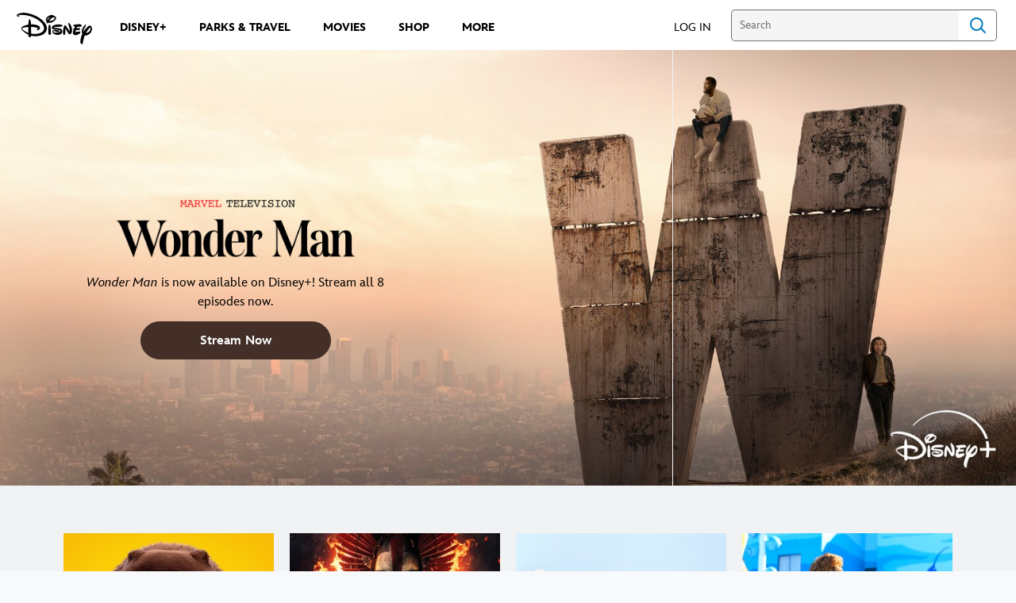

--- FILE ---
content_type: text/html;charset=utf-8
request_url: https://www.disney.com/
body_size: 67139
content:
<!DOCTYPE html>
<!--

    "We keep moving forward, opening up new doors and
      doing new things, because we're curious ...
        and curiosity keeps leading us down new paths."

                              Walt Disney

-->
<html class="no-js" version="HTML+RDFa 1.1" lang="en">
<head prefix="fb: http://ogp.me/ns/fb# og: http://ogp.me/ns#" dir="ltr">
  <meta name="viewport" content="width=device-width,initial-scale=1">
<link rel="shortcut icon" href="https://static-mh.content.disney.io/matterhorn/assets/favicon-94e3862e7fb9.ico">
<link rel="apple-touch-icon" href="https://static-mh.content.disney.io/matterhorn/assets/apple-touch-icon-2747f4e2a5dd.png">
<meta name="google-site-verification" content="UBpbV1CRRQnBOspYLHLgxtvUvEnDXxwqndKqem-J3qQ">
<meta name="msvalidate.01" content="8E102A636E3CD4571B8212130B2DE936">
<meta name="p:domain_verify" content="87ec23b52183609880e3cdcfef9f78f5">
<meta name="description" content="The official website for all things Disney: theme parks, resorts, movies, tv programs, characters, games, videos, music, shopping, and more!">
  <script type="text/javascript">document.cookie = 'country=us';</script>
  <script type="text/javascript">this.__dataLayer={"page":{"page_id":"4c752c74f2f5c5bd42bc220f","page_name":"us:dhome","page_title":"Disney.com | The official home for all things Disney","page_url":"www.disney.com/","platform":"web","slug":null,"story_id":"4c752c74f2f5c5bd42bc220f","vendorFlags":{}},"site":{"baseDomain":"disney.com","business_unit":"dcom","business_unit_code":"","cms_version":"MH","language":["en","en-US"],"portal":"matterhorn","property_code":"","region":"us","country":"us","site":"www.disney.com","cds":0,"otguid":"6862b530-120b-429b-9c75-ad85c7eeb248","nsl":"2"},"privacy":{"cds":0}};</script>
  <script src="https://dcf.espn.com/TWDC-DTCI/prod/Bootstrap.js" type="text/javascript"></script>
  <title>Disney.com | The official home for all things Disney</title>
  <script src="https://static-mh.content.disney.io/matterhorn/assets/jquery-dc8b911876ec.js" type="text/javascript"></script>
  <link rel="preconnect" href="//static-mh.content.disney.io">
<link rel="preconnect" href="//lumiere-a.akamaihd.net">
<link rel="preconnect" href="//kaltura.akamaized.net">
<link rel="preconnect" href="//cdnapisec.kaltura.com">
<link rel="preconnect" href="//a.dilcdn.com">
<link rel="preload" href="https://lumiere-a.akamaihd.net/v1/images/hb_disneyplus_wonderman_herobanner_desktop_8e57b4db.jpeg?region=0,0,2048,878" as="image" imagesizes="100vw" imagesrcset="https://lumiere-a.akamaihd.net/v1/images/hb_disneyplus_wonderman_herobanner_mobile_a06c5635.jpeg?region=0,0,1024,768 400w, https://lumiere-a.akamaihd.net/v1/images/hb_disneyplus_wonderman_herobanner_tablet_f701b477.jpeg?region=0,0,2048,878 800w, https://lumiere-a.akamaihd.net/v1/images/hb_disneyplus_wonderman_herobanner_desktop_8e57b4db.jpeg?region=0,0,2048,878 1600w">
<link rel="preload" href="https://static-mh.content.disney.io/matterhorn/assets/matterhorn/sans/matterhorn-regular-eed88f0756d6.woff" as="font" type="font/woff" crossorigin="anonymous">
<link rel="preload" href="https://static-mh.content.disney.io/matterhorn/assets/application-50b5947c6f39.css" as="style" type="text/css" crossorigin="anonymous">
<link rel="stylesheet" href="https://static-mh.content.disney.io/matterhorn/assets/application-50b5947c6f39.css" type="text/css">
<link rel="stylesheet" href="https://static-mh.content.disney.io/matterhorn/assets/modules/background_styles-1903f7131478.css" type="text/css">
<link rel="stylesheet" href="https://static-mh.content.disney.io/matterhorn/assets/modules/property-164d32a58e85.css" type="text/css">
<link rel="stylesheet" href="https://static-mh.content.disney.io/matterhorn/assets/modules/rich_image-7ac318d6c07a.css" type="text/css">
<link rel="stylesheet" href="https://static-mh.content.disney.io/matterhorn/assets/modules/flex_content_hero-fcacbfa8b206.css" type="text/css">
<link rel="stylesheet" href="https://static-mh.content.disney.io/matterhorn/assets/modules/rich_text-aac3153a7742.css" type="text/css">
<link rel="stylesheet" href="https://static-mh.content.disney.io/matterhorn/assets/modules/flex_grid-ff2052497cbe.css" type="text/css">
<link rel="stylesheet" href="https://static-mh.content.disney.io/matterhorn/assets/themes/incredibles/modules/rich_image-2e839cec85d4.css" id="base-theme-styles" class="incredibles"><link rel="stylesheet" href="https://static-mh.content.disney.io/matterhorn/assets/themes/incredibles/modules/flex_content_hero-833d1ccc32c9.css" id="base-theme-styles" class="incredibles"><link rel="stylesheet" href="https://static-mh.content.disney.io/matterhorn/assets/themes/incredibles/modules/rich_text-532b5e51d17a.css" id="base-theme-styles" class="incredibles"><link rel="stylesheet" href="https://static-mh.content.disney.io/matterhorn/assets/themes/incredibles/modules/flex_grid-f17386088f20.css" id="base-theme-styles" class="incredibles"><link rel="stylesheet" href="https://static-mh.content.disney.io/matterhorn/assets/themes/incredibles/application-3403f7d29806.css" id="base-theme-styles" class="incredibles">

<link rel="stylesheet" type="text/css" href="https://static-mh.content.disney.io/matterhorn/assets/goc/disneyuschrome-a2b75e306208.css"><link rel="stylesheet" type="text/css" href="https://static-mh.content.disney.io/matterhorn/assets/goc/disneyuschrome-desktop-e34d2438f086.css" media="(min-width: 769px)"><link rel="stylesheet" type="text/css" href="https://static-mh.content.disney.io/matterhorn/assets/goc/disneyuschrome-mobile-39fc724540e9.css" media="(max-width: 768px)"><link rel="stylesheet" type="text/css" href="https://static-mh.content.disney.io/matterhorn/assets/goc/lib/incredibles_search-24807f0c54c2.css"><!--[if lt IE 9]><link rel="stylesheet" type="text/css" href="https://static-mh.content.disney.io/matterhorn/assets/goc/disneyuschrome-desktop-e34d2438f086.css"><![endif]--><style type="text/css">        .goc-icn-login, .goc-icn-login-bar{ background-image:url();  background-size: 32px }
        html.goc-no-data-uri .goc-icn-login, html.goc-no-data-uri .goc-icn-login-bar{ background-image:url() }
        @media (-webkit-min-device-pixel-ratio: 1.5), (min-resolution: 144dpi) {
          .goc-icn-login, .goc-icn-login-bar{ background-image:url(); }
        }
.goc-left-2 > a{  }

      .goc-bg-dark .goc-left-2 > a{  }

      .goc-bg-blue .goc-left-2 > a{  }

      .goc-left-2.goc-top-dropdown:hover .goc-dropdown-link{  }

      .goc-bg-blue .goc-left-2.goc-top-dropdown:hover .goc-dropdown-link{  }

      .goc-bg-dark .goc-left-2.goc-top-dropdown:hover .goc-dropdown-link{  }
.goc-left-4 > a{  }

      .goc-bg-dark .goc-left-4 > a{  }

      .goc-bg-blue .goc-left-4 > a{  }

      .goc-left-4.goc-top-dropdown:hover .goc-dropdown-link{  }

      .goc-bg-blue .goc-left-4.goc-top-dropdown:hover .goc-dropdown-link{  }

      .goc-bg-dark .goc-left-4.goc-top-dropdown:hover .goc-dropdown-link{  }

@media (-webkit-min-device-pixel-ratio: 1.5), (min-resolution: 144dpi) {
.goc-left-2 > a{  }

      .goc-bg-dark .goc-left-2 > a{  }

      .goc-bg-blue .goc-left-2 > a{  }

      .goc-left-2.goc-top-dropdown:hover .goc-dropdown-link{  }

      .goc-bg-blue .goc-left-2.goc-top-dropdown:hover .goc-dropdown-link{  }

      .goc-bg-dark .goc-left-2.goc-top-dropdown:hover .goc-dropdown-link{  }
.goc-left-4 > a{  }

      .goc-bg-dark .goc-left-4 > a{  }

      .goc-bg-blue .goc-left-4 > a{  }

      .goc-left-4.goc-top-dropdown:hover .goc-dropdown-link{  }

      .goc-bg-blue .goc-left-4.goc-top-dropdown:hover .goc-dropdown-link{  }

      .goc-bg-dark .goc-left-4.goc-top-dropdown:hover .goc-dropdown-link{  }
}
.bar-dropdown-content .goc-thumb-link{ height: 500px; }
#goc-desktop-global .goc-desktop:hover .bar-dropdown-content{max-height: 532px;}

@media (-webkit-min-device-pixel-ratio: 1.5), (min-resolution: 144dpi) {
}</style><script type="text/javascript">!function(e){"use strict";var t=e.GOC=e.GOC||{};t.queue=t.queue||[],t.opts=t.opts||{}}(this),GOC.load=function(e,t){"use strict";var n=document,o=n.getElementsByTagName("script")[0],s=n.createElement("script");s.type="text/javascript",s.async="async",s.onload=s.onreadystatechange=function(e,n){var o=this,s=o.readyState,r=o.parentNode;!r||!n&&s&&"complete"!==s&&"loaded"!==s||(r.removeChild(this),!n&&t&&t())},s.src=e,o.parentNode.insertBefore(s,o),s=n=o=null},function(e){"use strict";var t=e.encodeURIComponent;e.GOC.load("//a.dilcdn.com/g/domains/"+t(e.location.hostname)+".js")}(this),function(e){"use strict";var t=e.GOC,n=e.encodeURIComponent;t.defopts=function(e){0===Object.keys(t.opts).length&&(t.opts=e)},t.ao=function(e){var o=[],s=t.opts,r=s.footer;if(s.lang&&o.push("lang="+n(s.lang)),s.cds&&o.push("cds"),s.searchtype&&o.push("searchtype="+n(s.searchtype)),s.hide_desktop_menu&&o.push("hide_desktop_menu"),s.hide_search&&o.push("hide_search"),r)for(var a in r)if(r.hasOwnProperty(a))if("object"==typeof r[a])for(var i in r[a])r[a].hasOwnProperty(i)&&o.push("footer["+a+"]["+i+"]="+encodeURIComponent(r[a][i]));else o.push("footer["+encodeURIComponent(a)+"]="+encodeURIComponent(r[a]));return o.length&&(e+=(e.indexOf("?")<0?"?":"&")+o.join("&")),e}}(this),GOC.css=function(e){"use strict";var t=document,n=t.createElement("style"),o=t.getElementsByTagName("head")[0],s=(o||t).getElementsByTagName("script")[0];e&&(n.setAttribute("type","text/css"),s?s.parentNode.insertBefore(n,s):o.appendChild(n),n.styleSheet?n.styleSheet.cssText=e:n.appendChild(t.createTextNode(e)))},function(e,t){"use strict";var n=e.GOC,o=e.screen,s=e.document,r=s.documentElement,a=function(){var e,n,r,a,i,c=o&&o.fontSmoothingEnabled;if(c!==t)return c;try{for(e=s.createElement("canvas"),e.width=e.height=32,n=e.getContext("2d"),n.textBaseline="top",n.font="32px Arial",n.fillStyle=n.strokeStyle="black",n.fillText("O",0,0),r=0;r<32;r++)for(a=0;a<32;a++)if(255!==(i=n.getImageData(r,a,1,1).data[3])&&0!==i)return!0;return!1}catch(e){return t}},i=function(e){var t=s.createElement("div");t.innerHTML="M",t.style.fontFamily=e,r.insertBefore(t,r.firstChild),r.clientWidth,r.removeChild(t)};n.pf=function(e,t){!0===a()&&(n.css(e),i(t))}}(this),function(e){"use strict";e.GOC.noAnalyticsOnHover=!0}(this);GOC.pf("@font-face{font-family:'Matterhorn';src:url(\"https://static-mh.content.disney.io/matterhorn/assets/m4-7e766c2825c7.eot#\") format(\"eot\"),url(\"https://static-mh.content.disney.io/matterhorn/assets/m4-b366701d6945.woff\") format(\"woff\"),url(\"https://static-mh.content.disney.io/matterhorn/assets/m4-ac909dff444f.ttf\") format(\"truetype\"),url(\"https://static-mh.content.disney.io/matterhorn/assets/m4-3d636e3b4270.svg#Matterhorn\") format(\"svg\");font-weight:400;font-style:normal}\n","Matterhorn");GOC.opts.cds=false;GOC.opts.bg="light";GOC.opts.footer={"comscore":"","translations":{"find_us_on":"Find Us On","now_streaming":"Now Streaming","streaming":"Streaming","on_blu_ray_dvd_digital":"On Blu-ray, DVD \u0026 Digital","now_on_digital":"Now On Digital","available_to_pre_order":"Available to Pre-Order","in_theaters_now":"In Theaters Now","in_theaters":"In Theaters","coming_soon":"Coming Soon","on_digital":"On Digital","streaming_now":"Streaming Now"}};GOC.opts.hide_desktop_menu=true;GOC.opts.hide_search=false;GOC.opts.searchtype="is";GOC.load("https://static-mh.content.disney.io/matterhorn/assets/goc/disneyuschrome-0dfb00f3aea6.js");GOC.a="//a.dilcdn.com/g/us/home/sac/";GOC.cart="//a.dilcdn.com/g/us/cart/";GOC.is="//a.dilcdn.com/g/us/home/is/";</script>
<link rel="canonical" href="https://www.disney.com/">
<link rel="alternate" href="https://www.disney.es" hreflang="es-ES">
<link rel="alternate" href="https://www.disney.co.uk" hreflang="en-GB">
<link rel="alternate" href="https://www.disney.fr" hreflang="fr-FR">
<link rel="alternate" href="https://www.disney.de" hreflang="de-DE">
<link rel="alternate" href="https://www.disney.it" hreflang="it-IT">
<link rel="alternate" href="https://www.disney.se" hreflang="sv-SE">
<link rel="alternate" href="https://www.disney.pt" hreflang="pt-PT">
<link rel="alternate" href="https://www.disney.no" hreflang="no-NO">
<link rel="alternate" href="https://www.disney.no" hreflang="nb-NO">
<link rel="alternate" href="https://www.disney.fi" hreflang="fi-FI">
<link rel="alternate" href="https://www.disney.dk" hreflang="da-DK">
<link rel="alternate" href="https://nl.disney.be" hreflang="nl-BE">
<link rel="alternate" href="https://fr.disney.be" hreflang="fr-BE">
<link rel="alternate" href="https://www.disney.nl" hreflang="nl-NL">
<link rel="alternate" href="https://www.disney.com.tr" hreflang="tr-TR">
<link rel="alternate" href="https://www.disney.pl" hreflang="pl-PL">
<link rel="alternate" href="https://www.disney.cz" hreflang="cs-CZ">
<link rel="alternate" href="https://www.disney.hu" hreflang="hu-HU">
<link rel="alternate" href="https://www.disney.ro" hreflang="ro-RO">
<link rel="alternate" href="https://www.disney.bg" hreflang="bg-BG">
<link rel="alternate" href="https://www.disney.co.za" hreflang="en-ZA">
<link rel="alternate" href="https://www.disney.co.il" hreflang="he-IL">
<link rel="alternate" href="https://en.disneyme.com" hreflang="en-AE">
<link rel="alternate" href="https://en.disneyme.com" hreflang="en-SA">
<link rel="alternate" href="https://ar.disneyme.com" hreflang="ar-AE">
<link rel="alternate" href="https://ar.disneyme.com" hreflang="ar-KW">
<link rel="alternate" href="https://ar.disneyme.com" hreflang="ar-SA">
<link rel="alternate" href="https://www.disney.gr" hreflang="el-GR">
<link rel="alternate" href="https://www.disney.com" hreflang="x-default">
<link rel="alternate" href="https://www.disney.com" hreflang="en-US">
<link rel="alternate" href="https://www.disneylatino.com" hreflang="es-419">
<link rel="alternate" href="https://www.disney.com.br" hreflang="pt-BR">
<link rel="alternate" href="https://www.disney.com.br" hreflang="pt">
<meta property="fb:app_id" content="285688238199791">
<meta property="og:title" content="Disney.com | The official home for all things Disney">
<meta property="og:description" content="The official website for all things Disney: theme parks, resorts, movies, tv programs, characters, games, videos, music, shopping, and more!">
<meta property="og:type" content="website">
<meta property="og:site_name" content="Disney Home">
<meta property="og:url" content="https://www.disney.com/">
<meta property="og:image" content="https://lumiere-a.akamaihd.net/v1/images/og_disney_4a3148aa.jpeg?region=0%2C0%2C1200%2C630">
<script type="text/javascript">this.Disney={"portal":"www.disney.com","profileBase":"/creations","locales":["en","en-US"],"didOptions":{"responderPage":"https://www.disney.com/_did/","enableTop":true,"langPref":"en-US","clientId":"DTCI-MATTERHORN.DCOM.WEB","cssOverride":"","language":"en-US","environment":"prod","redirectUri":"https://www.disney.com/auth/callback"},"cto":{"country":"","contentDescription":"","contentType":"","property":"","propertyId":"","buId":"","buCode":"","region":"us","intBreadcrumbs":"","categoryCode":"dcom","account":"disneyhomepage","brandSegment":"home","cmsId":"MH","program":"","sponsor":"","siteCode":"dhome","comscorekw":"disneycomhomepage","pageName":"homepage","breadcrumbs":"homepage"},"market_code":"us","browser_warning_versions":[],"dossierBase":null,"rtl":false,"env":"production","config_bundle_schema_data":{"age_gate_minimum_age":13,"oneid_version":"v4","video_player_version":"5.5.24","style_configuration":[{"type":"style_configuration","id":"66e23e7f58f0300001a16379","title":"xx.disney.com Styles","created_at":"2024-09-11T18:06:08-07:00","updated_at":"2025-08-27T15:35:40-07:00","brand":"disney","icon":{"_1x1":"https://lumiere-a.akamaihd.net/v1/images/favicon-94e3862e7fb9_2bdfd7d9_1_c28c194a.png?region=0%2C0%2C160%2C160","_1x1_https":"https://lumiere-a.akamaihd.net/v1/images/favicon-94e3862e7fb9_2bdfd7d9_1_c28c194a.png?region=0%2C0%2C160%2C160"},"typography":{"DINNext":{"regular":"https://lumiere-a.akamaihd.net/v1/files/975d48b0-21d3-11ee-b951-62cc60373c43/din_next_w01_medium.woff"},"ProximaNova":{"regular":"https://lumiere-a.akamaihd.net/v1/files/b00eb816-2b16-11ee-b648-5605f7e3bcb7/proximanova-regular.woff","semi_bold":"https://lumiere-a.akamaihd.net/v1/files/b00eb816-2b16-11ee-b648-5605f7e3bcb7/proximanova-semibold.woff","bold":"https://lumiere-a.akamaihd.net/v1/files/b00eb816-2b16-11ee-b648-5605f7e3bcb7/proximanova-bold.woff"},"InspireTWDC":{"regular":"https://lumiere-a.akamaihd.net/v1/files/0fa423a8-2a9c-11ef-810a-3a81dd7b7675/InspireTWDC-Roman.ttf","medium":{"path":"https://lumiere-a.akamaihd.net/v1/files/f36c9532-2cc9-11ef-9e8c-a6cb2f54a6a0/InspireTWDC-Medium.otf","weight":"500"},"heavy":{"path":"https://lumiere-a.akamaihd.net/v1/files/f36c9532-2cc9-11ef-9e8c-a6cb2f54a6a0/InspireTWDC-Heavy.otf","weight":"700"},"black":{"path":"https://lumiere-a.akamaihd.net/v1/files/a8b1b2de-836c-11f0-b09c-5678e8946022/InspireTWDC-Black.otf","weight":"800"}},"CorporativeSansRdAlt":{"bold":"https://lumiere-a.akamaihd.net/v1/files/44b1e0a2-2b16-11ee-bc0c-561462e72f66/CorporativeSansRdAlt-Bold.woff","regular":"https://lumiere-a.akamaihd.net/v1/files/44b1e0a2-2b16-11ee-bc0c-561462e72f66/CorporativeSansRdAlt-Bold.woff"},"Poppins":{"regular":"https://lumiere-a.akamaihd.net/v1/files/44b1e0a2-2b16-11ee-bc0c-561462e72f66/Poppins-Regular.woff"},"TTFors":{"regular":"https://lumiere-a.akamaihd.net/v1/files/2f22df9e-20f7-11ee-a5e2-2e93fab4488c/El%20Cap%20TT%20Fors/TT_Fors_Regular.ttf","medium":{"path":"https://lumiere-a.akamaihd.net/v1/files/2f22df9e-20f7-11ee-a5e2-2e93fab4488c/El%20Cap%20TT%20Fors/TT_Fors_Medium.ttf","weight":"500"},"demibold":{"path":"https://lumiere-a.akamaihd.net/v1/files/2f22df9e-20f7-11ee-a5e2-2e93fab4488c/El%20Cap%20TT%20Fors/TT_Fors_DemiBold.ttf","weight":"600"}},"heading":"InspireTWDC","body":"InspireTWDC","button":"InspireTWDC"},"module_margin":{"map":{"large":{"lg":"108px","sm":"108px","default":"108px"},"medium":{"lg":"80px","sm":"80px","default":"56px"},"small":{"lg":"40px","sm":"40px","default":"32px"}}},"component_padding":{"map":{"top_small":{"lg":"20px","sm":"12px","default":"8px"},"top_medium":{"lg":"80px","sm":"80px","default":"56px"},"top_large":{"lg":"60px","sm":"36px","default":"24px"},"right_small":{"lg":"18px","sm":"18px","default":"18px"},"right_medium":{"lg":"96px","sm":"48px","default":"22px"},"right_large":{"lg":"56px","sm":"56px","default":"56px"},"bottom_small":{"lg":"20px","sm":"12px","default":"8px"},"bottom_medium":{"lg":"0","sm":"0","default":"0"},"bottom_large":{"lg":"60px","sm":"36px","default":"24px"},"left_small":{"lg":"18px","sm":"18px","default":"18px"},"left_medium":{"lg":"96px","sm":"48px","default":"22px"},"left_large":{"lg":"56px","sm":"56px","default":"56px"},"bottom_none":{"lg":"0","sm":"0","default":"0"},"top_none":{"lg":"0","sm":"0","default":"0"},"left_none":{"lg":"0","sm":"0","default":"0"},"right_none":{"lg":"0","sm":"0","default":"0"}}},"module_padding":{"map":{"top_small":{"lg":"20px","sm":"12px","default":"8px"},"top_medium":{"lg":"40px","sm":"24px","default":"16px"},"top_large":{"lg":"60px","sm":"36px","default":"24px"},"right_small":{"lg":"18px","sm":"18px","default":"18px"},"right_medium":{"lg":"48px","sm":"48px","default":"48px"},"right_large":{"lg":"56px","sm":"56px","default":"56px"},"bottom_small":{"lg":"20px","sm":"12px","default":"8px"},"bottom_medium":{"lg":"40px","sm":"24px","default":"16px"},"bottom_large":{"lg":"60px","sm":"36px","default":"24px"},"left_small":{"lg":"18px","sm":"18px","default":"18px"},"left_medium":{"lg":"48px","sm":"48px","default":"48px"},"left_large":{"lg":"56px","sm":"56px","default":"56px"},"bottom_none":{"lg":"0","sm":"0","default":"0"},"top_none":{"lg":"0","sm":"0","default":"0"},"left_none":{"lg":"0","sm":"0","default":"0"},"right_none":{"lg":"0","sm":"0","default":"0"}}},"button":{"primary":{"color":"#fff","background_color":"#0077DA"}},"page_background_image":{"background_position_horizontal":"center","background_position_vertical":"top","background_repeat":"repeat","position":"fixed","background_size":"null"},"icon_library":[{"label":"Search","image":{"base":"https://lumiere-a.akamaihd.net/v1/images/search_1_8fd6e096.svg?region=0%2C0%2C24%2C24","base_https":"https://lumiere-a.akamaihd.net/v1/images/search_1_8fd6e096.svg?region=0%2C0%2C24%2C24"}},{"label":"Clear","image":{"base":"https://lumiere-a.akamaihd.net/v1/images/close_f4492867.svg?height=160\u0026mode=crop\u0026width=160","base_https":"https://lumiere-a.akamaihd.net/v1/images/close_f4492867.svg?height=160\u0026mode=crop\u0026width=160"}},{"label":"PlayLight","image":{"base":"https://lumiere-a.akamaihd.net/v1/images/playlight_e95bc20b.svg?region=0%2C0%2C24%2C24","base_https":"https://lumiere-a.akamaihd.net/v1/images/playlight_e95bc20b.svg?region=0%2C0%2C24%2C24"}},{"label":"CarouselPlay","image":{"base":"https://lumiere-a.akamaihd.net/v1/images/play_524fb5f0.svg?region=0%2C0%2C32%2C32","base_https":"https://lumiere-a.akamaihd.net/v1/images/play_524fb5f0.svg?region=0%2C0%2C32%2C32"},"image_alt_text":"play"},{"label":"CarouselPause","image":{"base":"https://lumiere-a.akamaihd.net/v1/images/pause_bbd4f0c6.svg?region=0%2C0%2C32%2C32","base_https":"https://lumiere-a.akamaihd.net/v1/images/pause_bbd4f0c6.svg?region=0%2C0%2C32%2C32"},"image_alt_text":"pause"},{"label":"CarouselNext","image":{"base":"https://lumiere-a.akamaihd.net/v1/images/rightchevron_11019f22.svg?region=0%2C0%2C15%2C14","base_https":"https://lumiere-a.akamaihd.net/v1/images/rightchevron_11019f22.svg?region=0%2C0%2C15%2C14"},"image_alt_text":"next"},{"label":"CarouselPrev","image":{"base":"https://lumiere-a.akamaihd.net/v1/images/leftchevron_24196e9d.svg?region=0%2C0%2C15%2C14","base_https":"https://lumiere-a.akamaihd.net/v1/images/leftchevron_24196e9d.svg?region=0%2C0%2C15%2C14"},"image_alt_text":"prev"}],"arrows":{"down":{"base":"https://lumiere-a.akamaihd.net/v1/images/chevron_97985628.svg?region=0%2C0%2C24%2C24","base_https":"https://lumiere-a.akamaihd.net/v1/images/chevron_97985628.svg?region=0%2C0%2C24%2C24","hover":"https://lumiere-a.akamaihd.net/v1/images/chevron_97985628.svg?region=0%2C0%2C24%2C24","hover_https":"https://lumiere-a.akamaihd.net/v1/images/chevron_97985628.svg?region=0%2C0%2C24%2C24"},"up":{"base":"https://lumiere-a.akamaihd.net/v1/images/chevron_1_685ce3ce.svg?region=0%2C0%2C24%2C24","base_https":"https://lumiere-a.akamaihd.net/v1/images/chevron_1_685ce3ce.svg?region=0%2C0%2C24%2C24","hover":"https://lumiere-a.akamaihd.net/v1/images/chevron_1_685ce3ce.svg?region=0%2C0%2C24%2C24","hover_https":"https://lumiere-a.akamaihd.net/v1/images/chevron_1_685ce3ce.svg?region=0%2C0%2C24%2C24"}},"schema_heading2":"--------------------------------------------------------------------------------","header":{"types":["standard_header"]},"schema_heading1":"--------------------------------------------------------------------------------","navigation":{"background_color":"#fff","text_color":"#48494A","text_color_hover":"#000","link_hover_text_decoration":"null","layout":"left","types":["standard_navigation"]},"footer":{"alignment":"center","types":["standard_footer"]},"banner":{"meta":{"position":"end","desktop":{"vertical_position":"end"},"tablet":{"vertical_position":"end"},"mobile":{"vertical_position":"end"}},"types":["standard_banner"]},"card_grid":{"types":["standard_card_grid"]},"card_list":{"types":["standard_card_list"]},"carousel":{"types":["standard_gallery"]},"catalog":{"types":["standard_catalog"]},"standard_gallery":{"types":["standard_gallery"]},"nav_pipe":{"types":["standard_nav_pipe"]},"rich_content":{"types":["standard_rich_content"]},"preload_images":{"grid_preload":{"desktop":"https://lumiere-a.akamaihd.net/v1/images/grid_preload_mobileresults_f6e6ca5b.svg?region=0%2C0%2C331%2C550","desktop_https":"https://lumiere-a.akamaihd.net/v1/images/grid_preload_mobileresults_f6e6ca5b.svg?region=0%2C0%2C331%2C550","mobile":"https://lumiere-a.akamaihd.net/v1/images/grid_preload_mobileresults_f6e6ca5b.svg?region=0%2C0%2C331%2C550","mobile_https":"https://lumiere-a.akamaihd.net/v1/images/grid_preload_mobileresults_f6e6ca5b.svg?region=0%2C0%2C331%2C550"}},"fallback_images":{"_16x9":"https://lumiere-a.akamaihd.net/v1/images/media_and_badges_6817fc2a.svg?region=0%2C73%2C188%2C105","_16x9_https":"https://lumiere-a.akamaihd.net/v1/images/media_and_badges_6817fc2a.svg?region=0%2C73%2C188%2C105","_4x3":"https://lumiere-a.akamaihd.net/v1/images/media_and_badges_6817fc2a.svg?region=0%2C55%2C188%2C141","_4x3_https":"https://lumiere-a.akamaihd.net/v1/images/media_and_badges_6817fc2a.svg?region=0%2C55%2C188%2C141","_1x1":"https://lumiere-a.akamaihd.net/v1/images/media_and_badges_6817fc2a.svg?region=0%2C32%2C188%2C188","_1x1_https":"https://lumiere-a.akamaihd.net/v1/images/media_and_badges_6817fc2a.svg?region=0%2C32%2C188%2C188","_2x3":"https://lumiere-a.akamaihd.net/v1/images/media_and_badges_6817fc2a.svg?region=10%2C0%2C168%2C251","_2x3_https":"https://lumiere-a.akamaihd.net/v1/images/media_and_badges_6817fc2a.svg?region=10%2C0%2C168%2C251","_2x1":"https://lumiere-a.akamaihd.net/v1/images/media_and_badges_6817fc2a.svg?region=0%2C79%2C188%2C94","_2x1_https":"https://lumiere-a.akamaihd.net/v1/images/media_and_badges_6817fc2a.svg?region=0%2C79%2C188%2C94","_3x2":"https://lumiere-a.akamaihd.net/v1/images/media_and_badges_6817fc2a.svg?region=0%2C63%2C188%2C125","_3x2_https":"https://lumiere-a.akamaihd.net/v1/images/media_and_badges_6817fc2a.svg?region=0%2C63%2C188%2C125","_3x4":"https://lumiere-a.akamaihd.net/v1/images/media_and_badges_6817fc2a.svg?region=0%2C0%2C188%2C251","_3x4_https":"https://lumiere-a.akamaihd.net/v1/images/media_and_badges_6817fc2a.svg?region=0%2C0%2C188%2C251","_4x5":"https://lumiere-a.akamaihd.net/v1/images/media_and_badges_6817fc2a.svg?region=0%2C8%2C188%2C235","_4x5_https":"https://lumiere-a.akamaihd.net/v1/images/media_and_badges_6817fc2a.svg?region=0%2C8%2C188%2C235","_5x2":"https://lumiere-a.akamaihd.net/v1/images/media_and_badges_6817fc2a.svg?region=0%2C88%2C188%2C75","_5x2_https":"https://lumiere-a.akamaihd.net/v1/images/media_and_badges_6817fc2a.svg?region=0%2C88%2C188%2C75","_5x4":"https://lumiere-a.akamaihd.net/v1/images/media_and_badges_6817fc2a.svg?region=0%2C50%2C188%2C151","_5x4_https":"https://lumiere-a.akamaihd.net/v1/images/media_and_badges_6817fc2a.svg?region=0%2C50%2C188%2C151","_9x16":"https://lumiere-a.akamaihd.net/v1/images/media_and_badges_6817fc2a.svg?region=23%2C0%2C142%2C251","_9x16_https":"https://lumiere-a.akamaihd.net/v1/images/media_and_badges_6817fc2a.svg?region=23%2C0%2C142%2C251"},"primary_image_url":"https://lumiere-a.akamaihd.net/v1/images/favicon-94e3862e7fb9_2bdfd7d9_1_c28c194a.png?region=0%2C0%2C160%2C160"}],"style_theme":"light","classification":{"audience":"general","privacy_law":"ccpa","publisher_v_advertiser":"publisher","ot_guid":"6862b530-120b-429b-9c75-ad85c7eeb248","gpc":"2"},"global_site_messaging":{"close_button_display":"button"},"global_no_referrer_exceptions":["disneyplus.com","disney.com","disneyplus.com"],"local_no_referrer_exceptions":["disney.com","disneyplus.com"]},"ctoOptions":null};</script>
<script src="https://static-mh.content.disney.io/matterhorn/assets/head-317bbeaeef25.js" type="text/javascript"></script>
<script type="text/javascript">Disney.redirect=new Disney.Rdr({"can:qc":"http://www.disney.ca/","usa,gum,pri,asm,vir,mnp,can,hkg,rus":true,"bel":"http://www.disney.be/","bra":"http://www.disney.com.br/","bgr":"http://www.disney.bg/","chn":"http://www.disney.cn/","cze":"http://www.disney.cz/","dnk":"http://www.disney.dk/","fin":"http://www.disney.fi/","grc":"http://www.disney.gr/","hun":"http://www.disney.hu/","ind":"http://www.disney.in/","isr":"http://www.disney.co.il/","jpn":"http://www.disney.co.jp/","kor":"http://www.disney.co.kr/","mys":"http://www.disney.com.my/","nld":"http://www.disney.nl/","nor":"http://www.disney.no/","pol":"http://www.disney.pl/","prt":"http://www.disney.pt/","phl":"http://www.disney.ph/","rou":"http://www.disney.ro/","sgp":"http://www.disney.sg/","zaf":"http://www.disney.co.za/","esp":"http://www.disney.es/","swe":"http://www.disney.se/","che":"http://www.disney.ch/","twn":"http://www.disney.com.tw/","tur":"http://www.disneyturkiye.com.tr/","dza,bhr,egy,irn,irq,jor,kwt,lbn,lby,mar,omn,pse,qat,sau,som,tun,are,yem,syr":"http://www.disneyme.com/","arg,blz,bol,chl,col,cri,dom,ecu,slv,gtm,hnd,mex,nic,pan,pry,per,ury,ven":"http://www.disneylatino.com/","fra,ncl,guf,glp,mtq,reu,myt":"http://www.disney.fr/","ita,vat,smr":"http://www.disney.it/","aus,nzl":"http://www.disney.com.au/","gbr,irl":"http://www.disney.co.uk/","deu,aut":"http://www.disney.de/","srb,scg":"http://www.disney.rs/","idn":"http://www.disney.id/","tha":"http://www.disney.co.th/","vnm":"http://www.disney.vn/","other":"http://www.disneyinternational.com/"}).run()</script>
<script type="text/javascript">if (Disney && Disney.Sample(2)){
          
window.NREUM||(NREUM={});NREUM.info={"beacon":"bam.nr-data.net","errorBeacon":"bam.nr-data.net","licenseKey":"4934c5fb20","applicationID":"6683540","transactionName":"Jl9ZQRYNCQkDQkpmXgtRQ0cFTSgEEkQAR18KQlkPXjEAFxBVFxpwIGQXHw==","queueTime":0,"applicationTime":279,"agent":""};

(window.NREUM||(NREUM={})).init={ajax:{deny_list:["bam.nr-data.net"]},feature_flags:["soft_nav"]};(window.NREUM||(NREUM={})).loader_config={xpid:"Ug8BVFZTGwUGXFJXAwE=",licenseKey:"4934c5fb20",applicationID:"6683540",browserID:"6683586"};;/*! For license information please see nr-loader-full-1.308.0.min.js.LICENSE.txt */
(()=>{var e,t,r={384:(e,t,r)=>{"use strict";r.d(t,{NT:()=>a,US:()=>u,Zm:()=>o,bQ:()=>d,dV:()=>c,pV:()=>l});var n=r(6154),i=r(1863),s=r(1910);const a={beacon:"bam.nr-data.net",errorBeacon:"bam.nr-data.net"};function o(){return n.gm.NREUM||(n.gm.NREUM={}),void 0===n.gm.newrelic&&(n.gm.newrelic=n.gm.NREUM),n.gm.NREUM}function c(){let e=o();return e.o||(e.o={ST:n.gm.setTimeout,SI:n.gm.setImmediate||n.gm.setInterval,CT:n.gm.clearTimeout,XHR:n.gm.XMLHttpRequest,REQ:n.gm.Request,EV:n.gm.Event,PR:n.gm.Promise,MO:n.gm.MutationObserver,FETCH:n.gm.fetch,WS:n.gm.WebSocket},(0,s.i)(...Object.values(e.o))),e}function d(e,t){let r=o();r.initializedAgents??={},t.initializedAt={ms:(0,i.t)(),date:new Date},r.initializedAgents[e]=t}function u(e,t){o()[e]=t}function l(){return function(){let e=o();const t=e.info||{};e.info={beacon:a.beacon,errorBeacon:a.errorBeacon,...t}}(),function(){let e=o();const t=e.init||{};e.init={...t}}(),c(),function(){let e=o();const t=e.loader_config||{};e.loader_config={...t}}(),o()}},782:(e,t,r)=>{"use strict";r.d(t,{T:()=>n});const n=r(860).K7.pageViewTiming},860:(e,t,r)=>{"use strict";r.d(t,{$J:()=>u,K7:()=>c,P3:()=>d,XX:()=>i,Yy:()=>o,df:()=>s,qY:()=>n,v4:()=>a});const n="events",i="jserrors",s="browser/blobs",a="rum",o="browser/logs",c={ajax:"ajax",genericEvents:"generic_events",jserrors:i,logging:"logging",metrics:"metrics",pageAction:"page_action",pageViewEvent:"page_view_event",pageViewTiming:"page_view_timing",sessionReplay:"session_replay",sessionTrace:"session_trace",softNav:"soft_navigations",spa:"spa"},d={[c.pageViewEvent]:1,[c.pageViewTiming]:2,[c.metrics]:3,[c.jserrors]:4,[c.spa]:5,[c.ajax]:6,[c.sessionTrace]:7,[c.softNav]:8,[c.sessionReplay]:9,[c.logging]:10,[c.genericEvents]:11},u={[c.pageViewEvent]:a,[c.pageViewTiming]:n,[c.ajax]:n,[c.spa]:n,[c.softNav]:n,[c.metrics]:i,[c.jserrors]:i,[c.sessionTrace]:s,[c.sessionReplay]:s,[c.logging]:o,[c.genericEvents]:"ins"}},944:(e,t,r)=>{"use strict";r.d(t,{R:()=>i});var n=r(3241);function i(e,t){"function"==typeof console.debug&&(console.debug("New Relic Warning: https://github.com/newrelic/newrelic-browser-agent/blob/main/docs/warning-codes.md#".concat(e),t),(0,n.W)({agentIdentifier:null,drained:null,type:"data",name:"warn",feature:"warn",data:{code:e,secondary:t}}))}},993:(e,t,r)=>{"use strict";r.d(t,{A$:()=>s,ET:()=>a,TZ:()=>o,p_:()=>i});var n=r(860);const i={ERROR:"ERROR",WARN:"WARN",INFO:"INFO",DEBUG:"DEBUG",TRACE:"TRACE"},s={OFF:0,ERROR:1,WARN:2,INFO:3,DEBUG:4,TRACE:5},a="log",o=n.K7.logging},1541:(e,t,r)=>{"use strict";r.d(t,{U:()=>i,f:()=>n});const n={MFE:"MFE",BA:"BA"};function i(e,t){if(2!==t?.harvestEndpointVersion)return{};const r=t.agentRef.runtime.appMetadata.agents[0].entityGuid;return e?{"source.id":e.id,"source.name":e.name,"source.type":e.type,"parent.id":e.parent?.id||r,"parent.type":e.parent?.type||n.BA}:{"entity.guid":r,appId:t.agentRef.info.applicationID}}},1687:(e,t,r)=>{"use strict";r.d(t,{Ak:()=>d,Ze:()=>h,x3:()=>u});var n=r(3241),i=r(7836),s=r(3606),a=r(860),o=r(2646);const c={};function d(e,t){const r={staged:!1,priority:a.P3[t]||0};l(e),c[e].get(t)||c[e].set(t,r)}function u(e,t){e&&c[e]&&(c[e].get(t)&&c[e].delete(t),p(e,t,!1),c[e].size&&f(e))}function l(e){if(!e)throw new Error("agentIdentifier required");c[e]||(c[e]=new Map)}function h(e="",t="feature",r=!1){if(l(e),!e||!c[e].get(t)||r)return p(e,t);c[e].get(t).staged=!0,f(e)}function f(e){const t=Array.from(c[e]);t.every(([e,t])=>t.staged)&&(t.sort((e,t)=>e[1].priority-t[1].priority),t.forEach(([t])=>{c[e].delete(t),p(e,t)}))}function p(e,t,r=!0){const a=e?i.ee.get(e):i.ee,c=s.i.handlers;if(!a.aborted&&a.backlog&&c){if((0,n.W)({agentIdentifier:e,type:"lifecycle",name:"drain",feature:t}),r){const e=a.backlog[t],r=c[t];if(r){for(let t=0;e&&t<e.length;++t)g(e[t],r);Object.entries(r).forEach(([e,t])=>{Object.values(t||{}).forEach(t=>{t[0]?.on&&t[0]?.context()instanceof o.y&&t[0].on(e,t[1])})})}}a.isolatedBacklog||delete c[t],a.backlog[t]=null,a.emit("drain-"+t,[])}}function g(e,t){var r=e[1];Object.values(t[r]||{}).forEach(t=>{var r=e[0];if(t[0]===r){var n=t[1],i=e[3],s=e[2];n.apply(i,s)}})}},1738:(e,t,r)=>{"use strict";r.d(t,{U:()=>f,Y:()=>h});var n=r(3241),i=r(9908),s=r(1863),a=r(944),o=r(5701),c=r(3969),d=r(8362),u=r(860),l=r(4261);function h(e,t,r,s){const h=s||r;!h||h[e]&&h[e]!==d.d.prototype[e]||(h[e]=function(){(0,i.p)(c.xV,["API/"+e+"/called"],void 0,u.K7.metrics,r.ee),(0,n.W)({agentIdentifier:r.agentIdentifier,drained:!!o.B?.[r.agentIdentifier],type:"data",name:"api",feature:l.Pl+e,data:{}});try{return t.apply(this,arguments)}catch(e){(0,a.R)(23,e)}})}function f(e,t,r,n,a){const o=e.info;null===r?delete o.jsAttributes[t]:o.jsAttributes[t]=r,(a||null===r)&&(0,i.p)(l.Pl+n,[(0,s.t)(),t,r],void 0,"session",e.ee)}},1741:(e,t,r)=>{"use strict";r.d(t,{W:()=>s});var n=r(944),i=r(4261);class s{#e(e,...t){if(this[e]!==s.prototype[e])return this[e](...t);(0,n.R)(35,e)}addPageAction(e,t){return this.#e(i.hG,e,t)}register(e){return this.#e(i.eY,e)}recordCustomEvent(e,t){return this.#e(i.fF,e,t)}setPageViewName(e,t){return this.#e(i.Fw,e,t)}setCustomAttribute(e,t,r){return this.#e(i.cD,e,t,r)}noticeError(e,t){return this.#e(i.o5,e,t)}setUserId(e,t=!1){return this.#e(i.Dl,e,t)}setApplicationVersion(e){return this.#e(i.nb,e)}setErrorHandler(e){return this.#e(i.bt,e)}addRelease(e,t){return this.#e(i.k6,e,t)}log(e,t){return this.#e(i.$9,e,t)}start(){return this.#e(i.d3)}finished(e){return this.#e(i.BL,e)}recordReplay(){return this.#e(i.CH)}pauseReplay(){return this.#e(i.Tb)}addToTrace(e){return this.#e(i.U2,e)}setCurrentRouteName(e){return this.#e(i.PA,e)}interaction(e){return this.#e(i.dT,e)}wrapLogger(e,t,r){return this.#e(i.Wb,e,t,r)}measure(e,t){return this.#e(i.V1,e,t)}consent(e){return this.#e(i.Pv,e)}}},1863:(e,t,r)=>{"use strict";function n(){return Math.floor(performance.now())}r.d(t,{t:()=>n})},1910:(e,t,r)=>{"use strict";r.d(t,{i:()=>s});var n=r(944);const i=new Map;function s(...e){return e.every(e=>{if(i.has(e))return i.get(e);const t="function"==typeof e?e.toString():"",r=t.includes("[native code]"),s=t.includes("nrWrapper");return r||s||(0,n.R)(64,e?.name||t),i.set(e,r),r})}},2555:(e,t,r)=>{"use strict";r.d(t,{D:()=>o,f:()=>a});var n=r(384),i=r(8122);const s={beacon:n.NT.beacon,errorBeacon:n.NT.errorBeacon,licenseKey:void 0,applicationID:void 0,sa:void 0,queueTime:void 0,applicationTime:void 0,ttGuid:void 0,user:void 0,account:void 0,product:void 0,extra:void 0,jsAttributes:{},userAttributes:void 0,atts:void 0,transactionName:void 0,tNamePlain:void 0};function a(e){try{return!!e.licenseKey&&!!e.errorBeacon&&!!e.applicationID}catch(e){return!1}}const o=e=>(0,i.a)(e,s)},2614:(e,t,r)=>{"use strict";r.d(t,{BB:()=>a,H3:()=>n,g:()=>d,iL:()=>c,tS:()=>o,uh:()=>i,wk:()=>s});const n="NRBA",i="SESSION",s=144e5,a=18e5,o={STARTED:"session-started",PAUSE:"session-pause",RESET:"session-reset",RESUME:"session-resume",UPDATE:"session-update"},c={SAME_TAB:"same-tab",CROSS_TAB:"cross-tab"},d={OFF:0,FULL:1,ERROR:2}},2646:(e,t,r)=>{"use strict";r.d(t,{y:()=>n});class n{constructor(e){this.contextId=e}}},2843:(e,t,r)=>{"use strict";r.d(t,{G:()=>s,u:()=>i});var n=r(3878);function i(e,t=!1,r,i){(0,n.DD)("visibilitychange",function(){if(t)return void("hidden"===document.visibilityState&&e());e(document.visibilityState)},r,i)}function s(e,t,r){(0,n.sp)("pagehide",e,t,r)}},3241:(e,t,r)=>{"use strict";r.d(t,{W:()=>s});var n=r(6154);const i="newrelic";function s(e={}){try{n.gm.dispatchEvent(new CustomEvent(i,{detail:e}))}catch(e){}}},3304:(e,t,r)=>{"use strict";r.d(t,{A:()=>s});var n=r(7836);const i=()=>{const e=new WeakSet;return(t,r)=>{if("object"==typeof r&&null!==r){if(e.has(r))return;e.add(r)}return r}};function s(e){try{return JSON.stringify(e,i())??""}catch(e){try{n.ee.emit("internal-error",[e])}catch(e){}return""}}},3333:(e,t,r)=>{"use strict";r.d(t,{$v:()=>u,TZ:()=>n,Xh:()=>c,Zp:()=>i,kd:()=>d,mq:()=>o,nf:()=>a,qN:()=>s});const n=r(860).K7.genericEvents,i=["auxclick","click","copy","keydown","paste","scrollend"],s=["focus","blur"],a=4,o=1e3,c=2e3,d=["PageAction","UserAction","BrowserPerformance"],u={RESOURCES:"experimental.resources",REGISTER:"register"}},3434:(e,t,r)=>{"use strict";r.d(t,{Jt:()=>s,YM:()=>d});var n=r(7836),i=r(5607);const s="nr@original:".concat(i.W),a=50;var o=Object.prototype.hasOwnProperty,c=!1;function d(e,t){return e||(e=n.ee),r.inPlace=function(e,t,n,i,s){n||(n="");const a="-"===n.charAt(0);for(let o=0;o<t.length;o++){const c=t[o],d=e[c];l(d)||(e[c]=r(d,a?c+n:n,i,c,s))}},r.flag=s,r;function r(t,r,n,c,d){return l(t)?t:(r||(r=""),nrWrapper[s]=t,function(e,t,r){if(Object.defineProperty&&Object.keys)try{return Object.keys(e).forEach(function(r){Object.defineProperty(t,r,{get:function(){return e[r]},set:function(t){return e[r]=t,t}})}),t}catch(e){u([e],r)}for(var n in e)o.call(e,n)&&(t[n]=e[n])}(t,nrWrapper,e),nrWrapper);function nrWrapper(){var s,o,l,h;let f;try{o=this,s=[...arguments],l="function"==typeof n?n(s,o):n||{}}catch(t){u([t,"",[s,o,c],l],e)}i(r+"start",[s,o,c],l,d);const p=performance.now();let g;try{return h=t.apply(o,s),g=performance.now(),h}catch(e){throw g=performance.now(),i(r+"err",[s,o,e],l,d),f=e,f}finally{const e=g-p,t={start:p,end:g,duration:e,isLongTask:e>=a,methodName:c,thrownError:f};t.isLongTask&&i("long-task",[t,o],l,d),i(r+"end",[s,o,h],l,d)}}}function i(r,n,i,s){if(!c||t){var a=c;c=!0;try{e.emit(r,n,i,t,s)}catch(t){u([t,r,n,i],e)}c=a}}}function u(e,t){t||(t=n.ee);try{t.emit("internal-error",e)}catch(e){}}function l(e){return!(e&&"function"==typeof e&&e.apply&&!e[s])}},3606:(e,t,r)=>{"use strict";r.d(t,{i:()=>s});var n=r(9908);s.on=a;var i=s.handlers={};function s(e,t,r,s){a(s||n.d,i,e,t,r)}function a(e,t,r,i,s){s||(s="feature"),e||(e=n.d);var a=t[s]=t[s]||{};(a[r]=a[r]||[]).push([e,i])}},3738:(e,t,r)=>{"use strict";r.d(t,{He:()=>i,Kp:()=>o,Lc:()=>d,Rz:()=>u,TZ:()=>n,bD:()=>s,d3:()=>a,jx:()=>l,sl:()=>h,uP:()=>c});const n=r(860).K7.sessionTrace,i="bstResource",s="resource",a="-start",o="-end",c="fn"+a,d="fn"+o,u="pushState",l=1e3,h=3e4},3785:(e,t,r)=>{"use strict";r.d(t,{R:()=>c,b:()=>d});var n=r(9908),i=r(1863),s=r(860),a=r(3969),o=r(993);function c(e,t,r={},c=o.p_.INFO,d=!0,u,l=(0,i.t)()){(0,n.p)(a.xV,["API/logging/".concat(c.toLowerCase(),"/called")],void 0,s.K7.metrics,e),(0,n.p)(o.ET,[l,t,r,c,d,u],void 0,s.K7.logging,e)}function d(e){return"string"==typeof e&&Object.values(o.p_).some(t=>t===e.toUpperCase().trim())}},3878:(e,t,r)=>{"use strict";function n(e,t){return{capture:e,passive:!1,signal:t}}function i(e,t,r=!1,i){window.addEventListener(e,t,n(r,i))}function s(e,t,r=!1,i){document.addEventListener(e,t,n(r,i))}r.d(t,{DD:()=>s,jT:()=>n,sp:()=>i})},3969:(e,t,r)=>{"use strict";r.d(t,{TZ:()=>n,XG:()=>o,rs:()=>i,xV:()=>a,z_:()=>s});const n=r(860).K7.metrics,i="sm",s="cm",a="storeSupportabilityMetrics",o="storeEventMetrics"},4234:(e,t,r)=>{"use strict";r.d(t,{W:()=>s});var n=r(7836),i=r(1687);class s{constructor(e,t){this.agentIdentifier=e,this.ee=n.ee.get(e),this.featureName=t,this.blocked=!1}deregisterDrain(){(0,i.x3)(this.agentIdentifier,this.featureName)}}},4261:(e,t,r)=>{"use strict";r.d(t,{$9:()=>d,BL:()=>o,CH:()=>f,Dl:()=>w,Fw:()=>y,PA:()=>m,Pl:()=>n,Pv:()=>T,Tb:()=>l,U2:()=>s,V1:()=>E,Wb:()=>x,bt:()=>b,cD:()=>v,d3:()=>R,dT:()=>c,eY:()=>p,fF:()=>h,hG:()=>i,k6:()=>a,nb:()=>g,o5:()=>u});const n="api-",i="addPageAction",s="addToTrace",a="addRelease",o="finished",c="interaction",d="log",u="noticeError",l="pauseReplay",h="recordCustomEvent",f="recordReplay",p="register",g="setApplicationVersion",m="setCurrentRouteName",v="setCustomAttribute",b="setErrorHandler",y="setPageViewName",w="setUserId",R="start",x="wrapLogger",E="measure",T="consent"},5205:(e,t,r)=>{"use strict";r.d(t,{j:()=>S});var n=r(384),i=r(1741);var s=r(2555),a=r(3333);const o=e=>{if(!e||"string"!=typeof e)return!1;try{document.createDocumentFragment().querySelector(e)}catch{return!1}return!0};var c=r(2614),d=r(944),u=r(8122);const l="[data-nr-mask]",h=e=>(0,u.a)(e,(()=>{const e={feature_flags:[],experimental:{allow_registered_children:!1,resources:!1},mask_selector:"*",block_selector:"[data-nr-block]",mask_input_options:{color:!1,date:!1,"datetime-local":!1,email:!1,month:!1,number:!1,range:!1,search:!1,tel:!1,text:!1,time:!1,url:!1,week:!1,textarea:!1,select:!1,password:!0}};return{ajax:{deny_list:void 0,block_internal:!0,enabled:!0,autoStart:!0},api:{get allow_registered_children(){return e.feature_flags.includes(a.$v.REGISTER)||e.experimental.allow_registered_children},set allow_registered_children(t){e.experimental.allow_registered_children=t},duplicate_registered_data:!1},browser_consent_mode:{enabled:!1},distributed_tracing:{enabled:void 0,exclude_newrelic_header:void 0,cors_use_newrelic_header:void 0,cors_use_tracecontext_headers:void 0,allowed_origins:void 0},get feature_flags(){return e.feature_flags},set feature_flags(t){e.feature_flags=t},generic_events:{enabled:!0,autoStart:!0},harvest:{interval:30},jserrors:{enabled:!0,autoStart:!0},logging:{enabled:!0,autoStart:!0},metrics:{enabled:!0,autoStart:!0},obfuscate:void 0,page_action:{enabled:!0},page_view_event:{enabled:!0,autoStart:!0},page_view_timing:{enabled:!0,autoStart:!0},performance:{capture_marks:!1,capture_measures:!1,capture_detail:!0,resources:{get enabled(){return e.feature_flags.includes(a.$v.RESOURCES)||e.experimental.resources},set enabled(t){e.experimental.resources=t},asset_types:[],first_party_domains:[],ignore_newrelic:!0}},privacy:{cookies_enabled:!0},proxy:{assets:void 0,beacon:void 0},session:{expiresMs:c.wk,inactiveMs:c.BB},session_replay:{autoStart:!0,enabled:!1,preload:!1,sampling_rate:10,error_sampling_rate:100,collect_fonts:!1,inline_images:!1,fix_stylesheets:!0,mask_all_inputs:!0,get mask_text_selector(){return e.mask_selector},set mask_text_selector(t){o(t)?e.mask_selector="".concat(t,",").concat(l):""===t||null===t?e.mask_selector=l:(0,d.R)(5,t)},get block_class(){return"nr-block"},get ignore_class(){return"nr-ignore"},get mask_text_class(){return"nr-mask"},get block_selector(){return e.block_selector},set block_selector(t){o(t)?e.block_selector+=",".concat(t):""!==t&&(0,d.R)(6,t)},get mask_input_options(){return e.mask_input_options},set mask_input_options(t){t&&"object"==typeof t?e.mask_input_options={...t,password:!0}:(0,d.R)(7,t)}},session_trace:{enabled:!0,autoStart:!0},soft_navigations:{enabled:!0,autoStart:!0},spa:{enabled:!0,autoStart:!0},ssl:void 0,user_actions:{enabled:!0,elementAttributes:["id","className","tagName","type"]}}})());var f=r(6154),p=r(9324);let g=0;const m={buildEnv:p.F3,distMethod:p.Xs,version:p.xv,originTime:f.WN},v={consented:!1},b={appMetadata:{},get consented(){return this.session?.state?.consent||v.consented},set consented(e){v.consented=e},customTransaction:void 0,denyList:void 0,disabled:!1,harvester:void 0,isolatedBacklog:!1,isRecording:!1,loaderType:void 0,maxBytes:3e4,obfuscator:void 0,onerror:void 0,ptid:void 0,releaseIds:{},session:void 0,timeKeeper:void 0,registeredEntities:[],jsAttributesMetadata:{bytes:0},get harvestCount(){return++g}},y=e=>{const t=(0,u.a)(e,b),r=Object.keys(m).reduce((e,t)=>(e[t]={value:m[t],writable:!1,configurable:!0,enumerable:!0},e),{});return Object.defineProperties(t,r)};var w=r(5701);const R=e=>{const t=e.startsWith("http");e+="/",r.p=t?e:"https://"+e};var x=r(7836),E=r(3241);const T={accountID:void 0,trustKey:void 0,agentID:void 0,licenseKey:void 0,applicationID:void 0,xpid:void 0},A=e=>(0,u.a)(e,T),_=new Set;function S(e,t={},r,a){let{init:o,info:c,loader_config:d,runtime:u={},exposed:l=!0}=t;if(!c){const e=(0,n.pV)();o=e.init,c=e.info,d=e.loader_config}e.init=h(o||{}),e.loader_config=A(d||{}),c.jsAttributes??={},f.bv&&(c.jsAttributes.isWorker=!0),e.info=(0,s.D)(c);const p=e.init,g=[c.beacon,c.errorBeacon];_.has(e.agentIdentifier)||(p.proxy.assets&&(R(p.proxy.assets),g.push(p.proxy.assets)),p.proxy.beacon&&g.push(p.proxy.beacon),e.beacons=[...g],function(e){const t=(0,n.pV)();Object.getOwnPropertyNames(i.W.prototype).forEach(r=>{const n=i.W.prototype[r];if("function"!=typeof n||"constructor"===n)return;let s=t[r];e[r]&&!1!==e.exposed&&"micro-agent"!==e.runtime?.loaderType&&(t[r]=(...t)=>{const n=e[r](...t);return s?s(...t):n})})}(e),(0,n.US)("activatedFeatures",w.B)),u.denyList=[...p.ajax.deny_list||[],...p.ajax.block_internal?g:[]],u.ptid=e.agentIdentifier,u.loaderType=r,e.runtime=y(u),_.has(e.agentIdentifier)||(e.ee=x.ee.get(e.agentIdentifier),e.exposed=l,(0,E.W)({agentIdentifier:e.agentIdentifier,drained:!!w.B?.[e.agentIdentifier],type:"lifecycle",name:"initialize",feature:void 0,data:e.config})),_.add(e.agentIdentifier)}},5270:(e,t,r)=>{"use strict";r.d(t,{Aw:()=>a,SR:()=>s,rF:()=>o});var n=r(384),i=r(7767);function s(e){return!!(0,n.dV)().o.MO&&(0,i.V)(e)&&!0===e?.session_trace.enabled}function a(e){return!0===e?.session_replay.preload&&s(e)}function o(e,t){try{if("string"==typeof t?.type){if("password"===t.type.toLowerCase())return"*".repeat(e?.length||0);if(void 0!==t?.dataset?.nrUnmask||t?.classList?.contains("nr-unmask"))return e}}catch(e){}return"string"==typeof e?e.replace(/[\S]/g,"*"):"*".repeat(e?.length||0)}},5289:(e,t,r)=>{"use strict";r.d(t,{GG:()=>a,Qr:()=>c,sB:()=>o});var n=r(3878),i=r(6389);function s(){return"undefined"==typeof document||"complete"===document.readyState}function a(e,t){if(s())return e();const r=(0,i.J)(e),a=setInterval(()=>{s()&&(clearInterval(a),r())},500);(0,n.sp)("load",r,t)}function o(e){if(s())return e();(0,n.DD)("DOMContentLoaded",e)}function c(e){if(s())return e();(0,n.sp)("popstate",e)}},5607:(e,t,r)=>{"use strict";r.d(t,{W:()=>n});const n=(0,r(9566).bz)()},5701:(e,t,r)=>{"use strict";r.d(t,{B:()=>s,t:()=>a});var n=r(3241);const i=new Set,s={};function a(e,t){const r=t.agentIdentifier;s[r]??={},e&&"object"==typeof e&&(i.has(r)||(t.ee.emit("rumresp",[e]),s[r]=e,i.add(r),(0,n.W)({agentIdentifier:r,loaded:!0,drained:!0,type:"lifecycle",name:"load",feature:void 0,data:e})))}},6154:(e,t,r)=>{"use strict";r.d(t,{OF:()=>d,RI:()=>i,WN:()=>h,bv:()=>s,eN:()=>f,gm:()=>a,lR:()=>l,m:()=>c,mw:()=>o,sb:()=>u});var n=r(1863);const i="undefined"!=typeof window&&!!window.document,s="undefined"!=typeof WorkerGlobalScope&&("undefined"!=typeof self&&self instanceof WorkerGlobalScope&&self.navigator instanceof WorkerNavigator||"undefined"!=typeof globalThis&&globalThis instanceof WorkerGlobalScope&&globalThis.navigator instanceof WorkerNavigator),a=i?window:"undefined"!=typeof WorkerGlobalScope&&("undefined"!=typeof self&&self instanceof WorkerGlobalScope&&self||"undefined"!=typeof globalThis&&globalThis instanceof WorkerGlobalScope&&globalThis),o=Boolean("hidden"===a?.document?.visibilityState),c=""+a?.location,d=/iPad|iPhone|iPod/.test(a.navigator?.userAgent),u=d&&"undefined"==typeof SharedWorker,l=(()=>{const e=a.navigator?.userAgent?.match(/Firefox[/\s](\d+\.\d+)/);return Array.isArray(e)&&e.length>=2?+e[1]:0})(),h=Date.now()-(0,n.t)(),f=()=>"undefined"!=typeof PerformanceNavigationTiming&&a?.performance?.getEntriesByType("navigation")?.[0]?.responseStart},6344:(e,t,r)=>{"use strict";r.d(t,{BB:()=>u,Qb:()=>l,TZ:()=>i,Ug:()=>a,Vh:()=>s,_s:()=>o,bc:()=>d,yP:()=>c});var n=r(2614);const i=r(860).K7.sessionReplay,s="errorDuringReplay",a=.12,o={DomContentLoaded:0,Load:1,FullSnapshot:2,IncrementalSnapshot:3,Meta:4,Custom:5},c={[n.g.ERROR]:15e3,[n.g.FULL]:3e5,[n.g.OFF]:0},d={RESET:{message:"Session was reset",sm:"Reset"},IMPORT:{message:"Recorder failed to import",sm:"Import"},TOO_MANY:{message:"429: Too Many Requests",sm:"Too-Many"},TOO_BIG:{message:"Payload was too large",sm:"Too-Big"},CROSS_TAB:{message:"Session Entity was set to OFF on another tab",sm:"Cross-Tab"},ENTITLEMENTS:{message:"Session Replay is not allowed and will not be started",sm:"Entitlement"}},u=5e3,l={API:"api",RESUME:"resume",SWITCH_TO_FULL:"switchToFull",INITIALIZE:"initialize",PRELOAD:"preload"}},6389:(e,t,r)=>{"use strict";function n(e,t=500,r={}){const n=r?.leading||!1;let i;return(...r)=>{n&&void 0===i&&(e.apply(this,r),i=setTimeout(()=>{i=clearTimeout(i)},t)),n||(clearTimeout(i),i=setTimeout(()=>{e.apply(this,r)},t))}}function i(e){let t=!1;return(...r)=>{t||(t=!0,e.apply(this,r))}}r.d(t,{J:()=>i,s:()=>n})},6630:(e,t,r)=>{"use strict";r.d(t,{T:()=>n});const n=r(860).K7.pageViewEvent},6774:(e,t,r)=>{"use strict";r.d(t,{T:()=>n});const n=r(860).K7.jserrors},7295:(e,t,r)=>{"use strict";r.d(t,{Xv:()=>a,gX:()=>i,iW:()=>s});var n=[];function i(e){if(!e||s(e))return!1;if(0===n.length)return!0;if("*"===n[0].hostname)return!1;for(var t=0;t<n.length;t++){var r=n[t];if(r.hostname.test(e.hostname)&&r.pathname.test(e.pathname))return!1}return!0}function s(e){return void 0===e.hostname}function a(e){if(n=[],e&&e.length)for(var t=0;t<e.length;t++){let r=e[t];if(!r)continue;if("*"===r)return void(n=[{hostname:"*"}]);0===r.indexOf("http://")?r=r.substring(7):0===r.indexOf("https://")&&(r=r.substring(8));const i=r.indexOf("/");let s,a;i>0?(s=r.substring(0,i),a=r.substring(i)):(s=r,a="*");let[c]=s.split(":");n.push({hostname:o(c),pathname:o(a,!0)})}}function o(e,t=!1){const r=e.replace(/[.+?^${}()|[\]\\]/g,e=>"\\"+e).replace(/\*/g,".*?");return new RegExp((t?"^":"")+r+"$")}},7485:(e,t,r)=>{"use strict";r.d(t,{D:()=>i});var n=r(6154);function i(e){if(0===(e||"").indexOf("data:"))return{protocol:"data"};try{const t=new URL(e,location.href),r={port:t.port,hostname:t.hostname,pathname:t.pathname,search:t.search,protocol:t.protocol.slice(0,t.protocol.indexOf(":")),sameOrigin:t.protocol===n.gm?.location?.protocol&&t.host===n.gm?.location?.host};return r.port&&""!==r.port||("http:"===t.protocol&&(r.port="80"),"https:"===t.protocol&&(r.port="443")),r.pathname&&""!==r.pathname?r.pathname.startsWith("/")||(r.pathname="/".concat(r.pathname)):r.pathname="/",r}catch(e){return{}}}},7699:(e,t,r)=>{"use strict";r.d(t,{It:()=>s,KC:()=>o,No:()=>i,qh:()=>a});var n=r(860);const i=16e3,s=1e6,a="SESSION_ERROR",o={[n.K7.logging]:!0,[n.K7.genericEvents]:!1,[n.K7.jserrors]:!1,[n.K7.ajax]:!1}},7767:(e,t,r)=>{"use strict";r.d(t,{V:()=>i});var n=r(6154);const i=e=>n.RI&&!0===e?.privacy.cookies_enabled},7836:(e,t,r)=>{"use strict";r.d(t,{P:()=>o,ee:()=>c});var n=r(384),i=r(8990),s=r(2646),a=r(5607);const o="nr@context:".concat(a.W),c=function e(t,r){var n={},a={},u={},l=!1;try{l=16===r.length&&d.initializedAgents?.[r]?.runtime.isolatedBacklog}catch(e){}var h={on:p,addEventListener:p,removeEventListener:function(e,t){var r=n[e];if(!r)return;for(var i=0;i<r.length;i++)r[i]===t&&r.splice(i,1)},emit:function(e,r,n,i,s){!1!==s&&(s=!0);if(c.aborted&&!i)return;t&&s&&t.emit(e,r,n);var o=f(n);g(e).forEach(e=>{e.apply(o,r)});var d=v()[a[e]];d&&d.push([h,e,r,o]);return o},get:m,listeners:g,context:f,buffer:function(e,t){const r=v();if(t=t||"feature",h.aborted)return;Object.entries(e||{}).forEach(([e,n])=>{a[n]=t,t in r||(r[t]=[])})},abort:function(){h._aborted=!0,Object.keys(h.backlog).forEach(e=>{delete h.backlog[e]})},isBuffering:function(e){return!!v()[a[e]]},debugId:r,backlog:l?{}:t&&"object"==typeof t.backlog?t.backlog:{},isolatedBacklog:l};return Object.defineProperty(h,"aborted",{get:()=>{let e=h._aborted||!1;return e||(t&&(e=t.aborted),e)}}),h;function f(e){return e&&e instanceof s.y?e:e?(0,i.I)(e,o,()=>new s.y(o)):new s.y(o)}function p(e,t){n[e]=g(e).concat(t)}function g(e){return n[e]||[]}function m(t){return u[t]=u[t]||e(h,t)}function v(){return h.backlog}}(void 0,"globalEE"),d=(0,n.Zm)();d.ee||(d.ee=c)},8122:(e,t,r)=>{"use strict";r.d(t,{a:()=>i});var n=r(944);function i(e,t){try{if(!e||"object"!=typeof e)return(0,n.R)(3);if(!t||"object"!=typeof t)return(0,n.R)(4);const r=Object.create(Object.getPrototypeOf(t),Object.getOwnPropertyDescriptors(t)),s=0===Object.keys(r).length?e:r;for(let a in s)if(void 0!==e[a])try{if(null===e[a]){r[a]=null;continue}Array.isArray(e[a])&&Array.isArray(t[a])?r[a]=Array.from(new Set([...e[a],...t[a]])):"object"==typeof e[a]&&"object"==typeof t[a]?r[a]=i(e[a],t[a]):r[a]=e[a]}catch(e){r[a]||(0,n.R)(1,e)}return r}catch(e){(0,n.R)(2,e)}}},8139:(e,t,r)=>{"use strict";r.d(t,{u:()=>h});var n=r(7836),i=r(3434),s=r(8990),a=r(6154);const o={},c=a.gm.XMLHttpRequest,d="addEventListener",u="removeEventListener",l="nr@wrapped:".concat(n.P);function h(e){var t=function(e){return(e||n.ee).get("events")}(e);if(o[t.debugId]++)return t;o[t.debugId]=1;var r=(0,i.YM)(t,!0);function h(e){r.inPlace(e,[d,u],"-",p)}function p(e,t){return e[1]}return"getPrototypeOf"in Object&&(a.RI&&f(document,h),c&&f(c.prototype,h),f(a.gm,h)),t.on(d+"-start",function(e,t){var n=e[1];if(null!==n&&("function"==typeof n||"object"==typeof n)&&"newrelic"!==e[0]){var i=(0,s.I)(n,l,function(){var e={object:function(){if("function"!=typeof n.handleEvent)return;return n.handleEvent.apply(n,arguments)},function:n}[typeof n];return e?r(e,"fn-",null,e.name||"anonymous"):n});this.wrapped=e[1]=i}}),t.on(u+"-start",function(e){e[1]=this.wrapped||e[1]}),t}function f(e,t,...r){let n=e;for(;"object"==typeof n&&!Object.prototype.hasOwnProperty.call(n,d);)n=Object.getPrototypeOf(n);n&&t(n,...r)}},8362:(e,t,r)=>{"use strict";r.d(t,{d:()=>s});var n=r(9566),i=r(1741);class s extends i.W{agentIdentifier=(0,n.LA)(16)}},8374:(e,t,r)=>{r.nc=(()=>{try{return document?.currentScript?.nonce}catch(e){}return""})()},8990:(e,t,r)=>{"use strict";r.d(t,{I:()=>i});var n=Object.prototype.hasOwnProperty;function i(e,t,r){if(n.call(e,t))return e[t];var i=r();if(Object.defineProperty&&Object.keys)try{return Object.defineProperty(e,t,{value:i,writable:!0,enumerable:!1}),i}catch(e){}return e[t]=i,i}},9119:(e,t,r)=>{"use strict";r.d(t,{L:()=>s});var n=/([^?#]*)[^#]*(#[^?]*|$).*/,i=/([^?#]*)().*/;function s(e,t){return e?e.replace(t?n:i,"$1$2"):e}},9300:(e,t,r)=>{"use strict";r.d(t,{T:()=>n});const n=r(860).K7.ajax},9324:(e,t,r)=>{"use strict";r.d(t,{AJ:()=>a,F3:()=>i,Xs:()=>s,Yq:()=>o,xv:()=>n});const n="1.308.0",i="PROD",s="CDN",a="@newrelic/rrweb",o="1.0.1"},9566:(e,t,r)=>{"use strict";r.d(t,{LA:()=>o,ZF:()=>c,bz:()=>a,el:()=>d});var n=r(6154);const i="xxxxxxxx-xxxx-4xxx-yxxx-xxxxxxxxxxxx";function s(e,t){return e?15&e[t]:16*Math.random()|0}function a(){const e=n.gm?.crypto||n.gm?.msCrypto;let t,r=0;return e&&e.getRandomValues&&(t=e.getRandomValues(new Uint8Array(30))),i.split("").map(e=>"x"===e?s(t,r++).toString(16):"y"===e?(3&s()|8).toString(16):e).join("")}function o(e){const t=n.gm?.crypto||n.gm?.msCrypto;let r,i=0;t&&t.getRandomValues&&(r=t.getRandomValues(new Uint8Array(e)));const a=[];for(var o=0;o<e;o++)a.push(s(r,i++).toString(16));return a.join("")}function c(){return o(16)}function d(){return o(32)}},9908:(e,t,r)=>{"use strict";r.d(t,{d:()=>n,p:()=>i});var n=r(7836).ee.get("handle");function i(e,t,r,i,s){s?(s.buffer([e],i),s.emit(e,t,r)):(n.buffer([e],i),n.emit(e,t,r))}}},n={};function i(e){var t=n[e];if(void 0!==t)return t.exports;var s=n[e]={exports:{}};return r[e](s,s.exports,i),s.exports}i.m=r,i.d=(e,t)=>{for(var r in t)i.o(t,r)&&!i.o(e,r)&&Object.defineProperty(e,r,{enumerable:!0,get:t[r]})},i.f={},i.e=e=>Promise.all(Object.keys(i.f).reduce((t,r)=>(i.f[r](e,t),t),[])),i.u=e=>({95:"nr-full-compressor",222:"nr-full-recorder",891:"nr-full"}[e]+"-1.308.0.min.js"),i.o=(e,t)=>Object.prototype.hasOwnProperty.call(e,t),e={},t="NRBA-1.308.0.PROD:",i.l=(r,n,s,a)=>{if(e[r])e[r].push(n);else{var o,c;if(void 0!==s)for(var d=document.getElementsByTagName("script"),u=0;u<d.length;u++){var l=d[u];if(l.getAttribute("src")==r||l.getAttribute("data-webpack")==t+s){o=l;break}}if(!o){c=!0;var h={891:"sha512-fcveNDcpRQS9OweGhN4uJe88Qmg+EVyH6j/wngwL2Le0m7LYyz7q+JDx7KBxsdDF4TaPVsSmHg12T3pHwdLa7w==",222:"sha512-O8ZzdvgB4fRyt7k2Qrr4STpR+tCA2mcQEig6/dP3rRy9uEx1CTKQ6cQ7Src0361y7xS434ua+zIPo265ZpjlEg==",95:"sha512-jDWejat/6/UDex/9XjYoPPmpMPuEvBCSuCg/0tnihjbn5bh9mP3An0NzFV9T5Tc+3kKhaXaZA8UIKPAanD2+Gw=="};(o=document.createElement("script")).charset="utf-8",i.nc&&o.setAttribute("nonce",i.nc),o.setAttribute("data-webpack",t+s),o.src=r,0!==o.src.indexOf(window.location.origin+"/")&&(o.crossOrigin="anonymous"),h[a]&&(o.integrity=h[a])}e[r]=[n];var f=(t,n)=>{o.onerror=o.onload=null,clearTimeout(p);var i=e[r];if(delete e[r],o.parentNode&&o.parentNode.removeChild(o),i&&i.forEach(e=>e(n)),t)return t(n)},p=setTimeout(f.bind(null,void 0,{type:"timeout",target:o}),12e4);o.onerror=f.bind(null,o.onerror),o.onload=f.bind(null,o.onload),c&&document.head.appendChild(o)}},i.r=e=>{"undefined"!=typeof Symbol&&Symbol.toStringTag&&Object.defineProperty(e,Symbol.toStringTag,{value:"Module"}),Object.defineProperty(e,"__esModule",{value:!0})},i.p="https://js-agent.newrelic.com/",(()=>{var e={85:0,959:0};i.f.j=(t,r)=>{var n=i.o(e,t)?e[t]:void 0;if(0!==n)if(n)r.push(n[2]);else{var s=new Promise((r,i)=>n=e[t]=[r,i]);r.push(n[2]=s);var a=i.p+i.u(t),o=new Error;i.l(a,r=>{if(i.o(e,t)&&(0!==(n=e[t])&&(e[t]=void 0),n)){var s=r&&("load"===r.type?"missing":r.type),a=r&&r.target&&r.target.src;o.message="Loading chunk "+t+" failed: ("+s+": "+a+")",o.name="ChunkLoadError",o.type=s,o.request=a,n[1](o)}},"chunk-"+t,t)}};var t=(t,r)=>{var n,s,[a,o,c]=r,d=0;if(a.some(t=>0!==e[t])){for(n in o)i.o(o,n)&&(i.m[n]=o[n]);if(c)c(i)}for(t&&t(r);d<a.length;d++)s=a[d],i.o(e,s)&&e[s]&&e[s][0](),e[s]=0},r=self["webpackChunk:NRBA-1.308.0.PROD"]=self["webpackChunk:NRBA-1.308.0.PROD"]||[];r.forEach(t.bind(null,0)),r.push=t.bind(null,r.push.bind(r))})(),(()=>{"use strict";i(8374);var e=i(8362),t=i(860);const r=Object.values(t.K7);var n=i(5205);var s=i(9908),a=i(1863),o=i(4261),c=i(1738);var d=i(1687),u=i(4234),l=i(5289),h=i(6154),f=i(944),p=i(5270),g=i(7767),m=i(6389),v=i(7699);class b extends u.W{constructor(e,t){super(e.agentIdentifier,t),this.agentRef=e,this.abortHandler=void 0,this.featAggregate=void 0,this.loadedSuccessfully=void 0,this.onAggregateImported=new Promise(e=>{this.loadedSuccessfully=e}),this.deferred=Promise.resolve(),!1===e.init[this.featureName].autoStart?this.deferred=new Promise((t,r)=>{this.ee.on("manual-start-all",(0,m.J)(()=>{(0,d.Ak)(e.agentIdentifier,this.featureName),t()}))}):(0,d.Ak)(e.agentIdentifier,t)}importAggregator(e,t,r={}){if(this.featAggregate)return;const n=async()=>{let n;await this.deferred;try{if((0,g.V)(e.init)){const{setupAgentSession:t}=await i.e(891).then(i.bind(i,8766));n=t(e)}}catch(e){(0,f.R)(20,e),this.ee.emit("internal-error",[e]),(0,s.p)(v.qh,[e],void 0,this.featureName,this.ee)}try{if(!this.#t(this.featureName,n,e.init))return(0,d.Ze)(this.agentIdentifier,this.featureName),void this.loadedSuccessfully(!1);const{Aggregate:i}=await t();this.featAggregate=new i(e,r),e.runtime.harvester.initializedAggregates.push(this.featAggregate),this.loadedSuccessfully(!0)}catch(e){(0,f.R)(34,e),this.abortHandler?.(),(0,d.Ze)(this.agentIdentifier,this.featureName,!0),this.loadedSuccessfully(!1),this.ee&&this.ee.abort()}};h.RI?(0,l.GG)(()=>n(),!0):n()}#t(e,r,n){if(this.blocked)return!1;switch(e){case t.K7.sessionReplay:return(0,p.SR)(n)&&!!r;case t.K7.sessionTrace:return!!r;default:return!0}}}var y=i(6630),w=i(2614),R=i(3241);class x extends b{static featureName=y.T;constructor(e){var t;super(e,y.T),this.setupInspectionEvents(e.agentIdentifier),t=e,(0,c.Y)(o.Fw,function(e,r){"string"==typeof e&&("/"!==e.charAt(0)&&(e="/"+e),t.runtime.customTransaction=(r||"http://custom.transaction")+e,(0,s.p)(o.Pl+o.Fw,[(0,a.t)()],void 0,void 0,t.ee))},t),this.importAggregator(e,()=>i.e(891).then(i.bind(i,3718)))}setupInspectionEvents(e){const t=(t,r)=>{t&&(0,R.W)({agentIdentifier:e,timeStamp:t.timeStamp,loaded:"complete"===t.target.readyState,type:"window",name:r,data:t.target.location+""})};(0,l.sB)(e=>{t(e,"DOMContentLoaded")}),(0,l.GG)(e=>{t(e,"load")}),(0,l.Qr)(e=>{t(e,"navigate")}),this.ee.on(w.tS.UPDATE,(t,r)=>{(0,R.W)({agentIdentifier:e,type:"lifecycle",name:"session",data:r})})}}var E=i(384);class T extends e.d{constructor(e){var t;(super(),h.gm)?(this.features={},(0,E.bQ)(this.agentIdentifier,this),this.desiredFeatures=new Set(e.features||[]),this.desiredFeatures.add(x),(0,n.j)(this,e,e.loaderType||"agent"),t=this,(0,c.Y)(o.cD,function(e,r,n=!1){if("string"==typeof e){if(["string","number","boolean"].includes(typeof r)||null===r)return(0,c.U)(t,e,r,o.cD,n);(0,f.R)(40,typeof r)}else(0,f.R)(39,typeof e)},t),function(e){(0,c.Y)(o.Dl,function(t,r=!1){if("string"!=typeof t&&null!==t)return void(0,f.R)(41,typeof t);const n=e.info.jsAttributes["enduser.id"];r&&null!=n&&n!==t?(0,s.p)(o.Pl+"setUserIdAndResetSession",[t],void 0,"session",e.ee):(0,c.U)(e,"enduser.id",t,o.Dl,!0)},e)}(this),function(e){(0,c.Y)(o.nb,function(t){if("string"==typeof t||null===t)return(0,c.U)(e,"application.version",t,o.nb,!1);(0,f.R)(42,typeof t)},e)}(this),function(e){(0,c.Y)(o.d3,function(){e.ee.emit("manual-start-all")},e)}(this),function(e){(0,c.Y)(o.Pv,function(t=!0){if("boolean"==typeof t){if((0,s.p)(o.Pl+o.Pv,[t],void 0,"session",e.ee),e.runtime.consented=t,t){const t=e.features.page_view_event;t.onAggregateImported.then(e=>{const r=t.featAggregate;e&&!r.sentRum&&r.sendRum()})}}else(0,f.R)(65,typeof t)},e)}(this),this.run()):(0,f.R)(21)}get config(){return{info:this.info,init:this.init,loader_config:this.loader_config,runtime:this.runtime}}get api(){return this}run(){try{const e=function(e){const t={};return r.forEach(r=>{t[r]=!!e[r]?.enabled}),t}(this.init),n=[...this.desiredFeatures];n.sort((e,r)=>t.P3[e.featureName]-t.P3[r.featureName]),n.forEach(r=>{if(!e[r.featureName]&&r.featureName!==t.K7.pageViewEvent)return;if(r.featureName===t.K7.spa)return void(0,f.R)(67);const n=function(e){switch(e){case t.K7.ajax:return[t.K7.jserrors];case t.K7.sessionTrace:return[t.K7.ajax,t.K7.pageViewEvent];case t.K7.sessionReplay:return[t.K7.sessionTrace];case t.K7.pageViewTiming:return[t.K7.pageViewEvent];default:return[]}}(r.featureName).filter(e=>!(e in this.features));n.length>0&&(0,f.R)(36,{targetFeature:r.featureName,missingDependencies:n}),this.features[r.featureName]=new r(this)})}catch(e){(0,f.R)(22,e);for(const e in this.features)this.features[e].abortHandler?.();const t=(0,E.Zm)();delete t.initializedAgents[this.agentIdentifier]?.features,delete this.sharedAggregator;return t.ee.get(this.agentIdentifier).abort(),!1}}}var A=i(2843),_=i(782);class S extends b{static featureName=_.T;constructor(e){super(e,_.T),h.RI&&((0,A.u)(()=>(0,s.p)("docHidden",[(0,a.t)()],void 0,_.T,this.ee),!0),(0,A.G)(()=>(0,s.p)("winPagehide",[(0,a.t)()],void 0,_.T,this.ee)),this.importAggregator(e,()=>i.e(891).then(i.bind(i,9018))))}}var O=i(3969);class I extends b{static featureName=O.TZ;constructor(e){super(e,O.TZ),h.RI&&document.addEventListener("securitypolicyviolation",e=>{(0,s.p)(O.xV,["Generic/CSPViolation/Detected"],void 0,this.featureName,this.ee)}),this.importAggregator(e,()=>i.e(891).then(i.bind(i,6555)))}}var P=i(6774),k=i(3878),N=i(3304);class D{constructor(e,t,r,n,i){this.name="UncaughtError",this.message="string"==typeof e?e:(0,N.A)(e),this.sourceURL=t,this.line=r,this.column=n,this.__newrelic=i}}function j(e){return M(e)?e:new D(void 0!==e?.message?e.message:e,e?.filename||e?.sourceURL,e?.lineno||e?.line,e?.colno||e?.col,e?.__newrelic,e?.cause)}function C(e){const t="Unhandled Promise Rejection: ";if(!e?.reason)return;if(M(e.reason)){try{e.reason.message.startsWith(t)||(e.reason.message=t+e.reason.message)}catch(e){}return j(e.reason)}const r=j(e.reason);return(r.message||"").startsWith(t)||(r.message=t+r.message),r}function L(e){if(e.error instanceof SyntaxError&&!/:\d+$/.test(e.error.stack?.trim())){const t=new D(e.message,e.filename,e.lineno,e.colno,e.error.__newrelic,e.cause);return t.name=SyntaxError.name,t}return M(e.error)?e.error:j(e)}function M(e){return e instanceof Error&&!!e.stack}function B(e,r,n,i,o=(0,a.t)()){"string"==typeof e&&(e=new Error(e)),(0,s.p)("err",[e,o,!1,r,n.runtime.isRecording,void 0,i],void 0,t.K7.jserrors,n.ee),(0,s.p)("uaErr",[],void 0,t.K7.genericEvents,n.ee)}var H=i(1541),K=i(993),W=i(3785);function U(e,{customAttributes:t={},level:r=K.p_.INFO}={},n,i,s=(0,a.t)()){(0,W.R)(n.ee,e,t,r,!1,i,s)}function F(e,r,n,i,c=(0,a.t)()){(0,s.p)(o.Pl+o.hG,[c,e,r,i],void 0,t.K7.genericEvents,n.ee)}function V(e,r,n,i,c=(0,a.t)()){const{start:d,end:u,customAttributes:l}=r||{},h={customAttributes:l||{}};if("object"!=typeof h.customAttributes||"string"!=typeof e||0===e.length)return void(0,f.R)(57);const p=(e,t)=>null==e?t:"number"==typeof e?e:e instanceof PerformanceMark?e.startTime:Number.NaN;if(h.start=p(d,0),h.end=p(u,c),Number.isNaN(h.start)||Number.isNaN(h.end))(0,f.R)(57);else{if(h.duration=h.end-h.start,!(h.duration<0))return(0,s.p)(o.Pl+o.V1,[h,e,i],void 0,t.K7.genericEvents,n.ee),h;(0,f.R)(58)}}function z(e,r={},n,i,c=(0,a.t)()){(0,s.p)(o.Pl+o.fF,[c,e,r,i],void 0,t.K7.genericEvents,n.ee)}function G(e){(0,c.Y)(o.eY,function(t){return Y(e,t)},e)}function Y(e,r,n){(0,f.R)(54,"newrelic.register"),r||={},r.type=H.f.MFE,r.licenseKey||=e.info.licenseKey,r.blocked=!1,r.parent=n||{},Array.isArray(r.tags)||(r.tags=[]);const i={};r.tags.forEach(e=>{"name"!==e&&"id"!==e&&(i["source.".concat(e)]=!0)}),r.isolated??=!0;let o=()=>{};const c=e.runtime.registeredEntities;if(!r.isolated){const e=c.find(({metadata:{target:{id:e}}})=>e===r.id&&!r.isolated);if(e)return e}const d=e=>{r.blocked=!0,o=e};function u(e){return"string"==typeof e&&!!e.trim()&&e.trim().length<501||"number"==typeof e}e.init.api.allow_registered_children||d((0,m.J)(()=>(0,f.R)(55))),u(r.id)&&u(r.name)||d((0,m.J)(()=>(0,f.R)(48,r)));const l={addPageAction:(t,n={})=>g(F,[t,{...i,...n},e],r),deregister:()=>{d((0,m.J)(()=>(0,f.R)(68)))},log:(t,n={})=>g(U,[t,{...n,customAttributes:{...i,...n.customAttributes||{}}},e],r),measure:(t,n={})=>g(V,[t,{...n,customAttributes:{...i,...n.customAttributes||{}}},e],r),noticeError:(t,n={})=>g(B,[t,{...i,...n},e],r),register:(t={})=>g(Y,[e,t],l.metadata.target),recordCustomEvent:(t,n={})=>g(z,[t,{...i,...n},e],r),setApplicationVersion:e=>p("application.version",e),setCustomAttribute:(e,t)=>p(e,t),setUserId:e=>p("enduser.id",e),metadata:{customAttributes:i,target:r}},h=()=>(r.blocked&&o(),r.blocked);h()||c.push(l);const p=(e,t)=>{h()||(i[e]=t)},g=(r,n,i)=>{if(h())return;const o=(0,a.t)();(0,s.p)(O.xV,["API/register/".concat(r.name,"/called")],void 0,t.K7.metrics,e.ee);try{if(e.init.api.duplicate_registered_data&&"register"!==r.name){let e=n;if(n[1]instanceof Object){const t={"child.id":i.id,"child.type":i.type};e="customAttributes"in n[1]?[n[0],{...n[1],customAttributes:{...n[1].customAttributes,...t}},...n.slice(2)]:[n[0],{...n[1],...t},...n.slice(2)]}r(...e,void 0,o)}return r(...n,i,o)}catch(e){(0,f.R)(50,e)}};return l}class q extends b{static featureName=P.T;constructor(e){var t;super(e,P.T),t=e,(0,c.Y)(o.o5,(e,r)=>B(e,r,t),t),function(e){(0,c.Y)(o.bt,function(t){e.runtime.onerror=t},e)}(e),function(e){let t=0;(0,c.Y)(o.k6,function(e,r){++t>10||(this.runtime.releaseIds[e.slice(-200)]=(""+r).slice(-200))},e)}(e),G(e);try{this.removeOnAbort=new AbortController}catch(e){}this.ee.on("internal-error",(t,r)=>{this.abortHandler&&(0,s.p)("ierr",[j(t),(0,a.t)(),!0,{},e.runtime.isRecording,r],void 0,this.featureName,this.ee)}),h.gm.addEventListener("unhandledrejection",t=>{this.abortHandler&&(0,s.p)("err",[C(t),(0,a.t)(),!1,{unhandledPromiseRejection:1},e.runtime.isRecording],void 0,this.featureName,this.ee)},(0,k.jT)(!1,this.removeOnAbort?.signal)),h.gm.addEventListener("error",t=>{this.abortHandler&&(0,s.p)("err",[L(t),(0,a.t)(),!1,{},e.runtime.isRecording],void 0,this.featureName,this.ee)},(0,k.jT)(!1,this.removeOnAbort?.signal)),this.abortHandler=this.#r,this.importAggregator(e,()=>i.e(891).then(i.bind(i,2176)))}#r(){this.removeOnAbort?.abort(),this.abortHandler=void 0}}var Z=i(8990);let X=1;function J(e){const t=typeof e;return!e||"object"!==t&&"function"!==t?-1:e===h.gm?0:(0,Z.I)(e,"nr@id",function(){return X++})}function Q(e){if("string"==typeof e&&e.length)return e.length;if("object"==typeof e){if("undefined"!=typeof ArrayBuffer&&e instanceof ArrayBuffer&&e.byteLength)return e.byteLength;if("undefined"!=typeof Blob&&e instanceof Blob&&e.size)return e.size;if(!("undefined"!=typeof FormData&&e instanceof FormData))try{return(0,N.A)(e).length}catch(e){return}}}var ee=i(8139),te=i(7836),re=i(3434);const ne={},ie=["open","send"];function se(e){var t=e||te.ee;const r=function(e){return(e||te.ee).get("xhr")}(t);if(void 0===h.gm.XMLHttpRequest)return r;if(ne[r.debugId]++)return r;ne[r.debugId]=1,(0,ee.u)(t);var n=(0,re.YM)(r),i=h.gm.XMLHttpRequest,s=h.gm.MutationObserver,a=h.gm.Promise,o=h.gm.setInterval,c="readystatechange",d=["onload","onerror","onabort","onloadstart","onloadend","onprogress","ontimeout"],u=[],l=h.gm.XMLHttpRequest=function(e){const t=new i(e),s=r.context(t);try{r.emit("new-xhr",[t],s),t.addEventListener(c,(a=s,function(){var e=this;e.readyState>3&&!a.resolved&&(a.resolved=!0,r.emit("xhr-resolved",[],e)),n.inPlace(e,d,"fn-",y)}),(0,k.jT)(!1))}catch(e){(0,f.R)(15,e);try{r.emit("internal-error",[e])}catch(e){}}var a;return t};function p(e,t){n.inPlace(t,["onreadystatechange"],"fn-",y)}if(function(e,t){for(var r in e)t[r]=e[r]}(i,l),l.prototype=i.prototype,n.inPlace(l.prototype,ie,"-xhr-",y),r.on("send-xhr-start",function(e,t){p(e,t),function(e){u.push(e),s&&(g?g.then(b):o?o(b):(m=-m,v.data=m))}(t)}),r.on("open-xhr-start",p),s){var g=a&&a.resolve();if(!o&&!a){var m=1,v=document.createTextNode(m);new s(b).observe(v,{characterData:!0})}}else t.on("fn-end",function(e){e[0]&&e[0].type===c||b()});function b(){for(var e=0;e<u.length;e++)p(0,u[e]);u.length&&(u=[])}function y(e,t){return t}return r}var ae="fetch-",oe=ae+"body-",ce=["arrayBuffer","blob","json","text","formData"],de=h.gm.Request,ue=h.gm.Response,le="prototype";const he={};function fe(e){const t=function(e){return(e||te.ee).get("fetch")}(e);if(!(de&&ue&&h.gm.fetch))return t;if(he[t.debugId]++)return t;function r(e,r,n){var i=e[r];"function"==typeof i&&(e[r]=function(){var e,r=[...arguments],s={};t.emit(n+"before-start",[r],s),s[te.P]&&s[te.P].dt&&(e=s[te.P].dt);var a=i.apply(this,r);return t.emit(n+"start",[r,e],a),a.then(function(e){return t.emit(n+"end",[null,e],a),e},function(e){throw t.emit(n+"end",[e],a),e})})}return he[t.debugId]=1,ce.forEach(e=>{r(de[le],e,oe),r(ue[le],e,oe)}),r(h.gm,"fetch",ae),t.on(ae+"end",function(e,r){var n=this;if(r){var i=r.headers.get("content-length");null!==i&&(n.rxSize=i),t.emit(ae+"done",[null,r],n)}else t.emit(ae+"done",[e],n)}),t}var pe=i(7485),ge=i(9566);class me{constructor(e){this.agentRef=e}generateTracePayload(e){const t=this.agentRef.loader_config;if(!this.shouldGenerateTrace(e)||!t)return null;var r=(t.accountID||"").toString()||null,n=(t.agentID||"").toString()||null,i=(t.trustKey||"").toString()||null;if(!r||!n)return null;var s=(0,ge.ZF)(),a=(0,ge.el)(),o=Date.now(),c={spanId:s,traceId:a,timestamp:o};return(e.sameOrigin||this.isAllowedOrigin(e)&&this.useTraceContextHeadersForCors())&&(c.traceContextParentHeader=this.generateTraceContextParentHeader(s,a),c.traceContextStateHeader=this.generateTraceContextStateHeader(s,o,r,n,i)),(e.sameOrigin&&!this.excludeNewrelicHeader()||!e.sameOrigin&&this.isAllowedOrigin(e)&&this.useNewrelicHeaderForCors())&&(c.newrelicHeader=this.generateTraceHeader(s,a,o,r,n,i)),c}generateTraceContextParentHeader(e,t){return"00-"+t+"-"+e+"-01"}generateTraceContextStateHeader(e,t,r,n,i){return i+"@nr=0-1-"+r+"-"+n+"-"+e+"----"+t}generateTraceHeader(e,t,r,n,i,s){if(!("function"==typeof h.gm?.btoa))return null;var a={v:[0,1],d:{ty:"Browser",ac:n,ap:i,id:e,tr:t,ti:r}};return s&&n!==s&&(a.d.tk=s),btoa((0,N.A)(a))}shouldGenerateTrace(e){return this.agentRef.init?.distributed_tracing?.enabled&&this.isAllowedOrigin(e)}isAllowedOrigin(e){var t=!1;const r=this.agentRef.init?.distributed_tracing;if(e.sameOrigin)t=!0;else if(r?.allowed_origins instanceof Array)for(var n=0;n<r.allowed_origins.length;n++){var i=(0,pe.D)(r.allowed_origins[n]);if(e.hostname===i.hostname&&e.protocol===i.protocol&&e.port===i.port){t=!0;break}}return t}excludeNewrelicHeader(){var e=this.agentRef.init?.distributed_tracing;return!!e&&!!e.exclude_newrelic_header}useNewrelicHeaderForCors(){var e=this.agentRef.init?.distributed_tracing;return!!e&&!1!==e.cors_use_newrelic_header}useTraceContextHeadersForCors(){var e=this.agentRef.init?.distributed_tracing;return!!e&&!!e.cors_use_tracecontext_headers}}var ve=i(9300),be=i(7295);function ye(e){return"string"==typeof e?e:e instanceof(0,E.dV)().o.REQ?e.url:h.gm?.URL&&e instanceof URL?e.href:void 0}var we=["load","error","abort","timeout"],Re=we.length,xe=(0,E.dV)().o.REQ,Ee=(0,E.dV)().o.XHR;const Te="X-NewRelic-App-Data";class Ae extends b{static featureName=ve.T;constructor(e){super(e,ve.T),this.dt=new me(e),this.handler=(e,t,r,n)=>(0,s.p)(e,t,r,n,this.ee);try{const e={xmlhttprequest:"xhr",fetch:"fetch",beacon:"beacon"};h.gm?.performance?.getEntriesByType("resource").forEach(r=>{if(r.initiatorType in e&&0!==r.responseStatus){const n={status:r.responseStatus},i={rxSize:r.transferSize,duration:Math.floor(r.duration),cbTime:0};_e(n,r.name),this.handler("xhr",[n,i,r.startTime,r.responseEnd,e[r.initiatorType]],void 0,t.K7.ajax)}})}catch(e){}fe(this.ee),se(this.ee),function(e,r,n,i){function o(e){var t=this;t.totalCbs=0,t.called=0,t.cbTime=0,t.end=E,t.ended=!1,t.xhrGuids={},t.lastSize=null,t.loadCaptureCalled=!1,t.params=this.params||{},t.metrics=this.metrics||{},t.latestLongtaskEnd=0,e.addEventListener("load",function(r){T(t,e)},(0,k.jT)(!1)),h.lR||e.addEventListener("progress",function(e){t.lastSize=e.loaded},(0,k.jT)(!1))}function c(e){this.params={method:e[0]},_e(this,e[1]),this.metrics={}}function d(t,r){e.loader_config.xpid&&this.sameOrigin&&r.setRequestHeader("X-NewRelic-ID",e.loader_config.xpid);var n=i.generateTracePayload(this.parsedOrigin);if(n){var s=!1;n.newrelicHeader&&(r.setRequestHeader("newrelic",n.newrelicHeader),s=!0),n.traceContextParentHeader&&(r.setRequestHeader("traceparent",n.traceContextParentHeader),n.traceContextStateHeader&&r.setRequestHeader("tracestate",n.traceContextStateHeader),s=!0),s&&(this.dt=n)}}function u(e,t){var n=this.metrics,i=e[0],s=this;if(n&&i){var o=Q(i);o&&(n.txSize=o)}this.startTime=(0,a.t)(),this.body=i,this.listener=function(e){try{"abort"!==e.type||s.loadCaptureCalled||(s.params.aborted=!0),("load"!==e.type||s.called===s.totalCbs&&(s.onloadCalled||"function"!=typeof t.onload)&&"function"==typeof s.end)&&s.end(t)}catch(e){try{r.emit("internal-error",[e])}catch(e){}}};for(var c=0;c<Re;c++)t.addEventListener(we[c],this.listener,(0,k.jT)(!1))}function l(e,t,r){this.cbTime+=e,t?this.onloadCalled=!0:this.called+=1,this.called!==this.totalCbs||!this.onloadCalled&&"function"==typeof r.onload||"function"!=typeof this.end||this.end(r)}function f(e,t){var r=""+J(e)+!!t;this.xhrGuids&&!this.xhrGuids[r]&&(this.xhrGuids[r]=!0,this.totalCbs+=1)}function p(e,t){var r=""+J(e)+!!t;this.xhrGuids&&this.xhrGuids[r]&&(delete this.xhrGuids[r],this.totalCbs-=1)}function g(){this.endTime=(0,a.t)()}function m(e,t){t instanceof Ee&&"load"===e[0]&&r.emit("xhr-load-added",[e[1],e[2]],t)}function v(e,t){t instanceof Ee&&"load"===e[0]&&r.emit("xhr-load-removed",[e[1],e[2]],t)}function b(e,t,r){t instanceof Ee&&("onload"===r&&(this.onload=!0),("load"===(e[0]&&e[0].type)||this.onload)&&(this.xhrCbStart=(0,a.t)()))}function y(e,t){this.xhrCbStart&&r.emit("xhr-cb-time",[(0,a.t)()-this.xhrCbStart,this.onload,t],t)}function w(e){var t,r=e[1]||{};if("string"==typeof e[0]?0===(t=e[0]).length&&h.RI&&(t=""+h.gm.location.href):e[0]&&e[0].url?t=e[0].url:h.gm?.URL&&e[0]&&e[0]instanceof URL?t=e[0].href:"function"==typeof e[0].toString&&(t=e[0].toString()),"string"==typeof t&&0!==t.length){t&&(this.parsedOrigin=(0,pe.D)(t),this.sameOrigin=this.parsedOrigin.sameOrigin);var n=i.generateTracePayload(this.parsedOrigin);if(n&&(n.newrelicHeader||n.traceContextParentHeader))if(e[0]&&e[0].headers)o(e[0].headers,n)&&(this.dt=n);else{var s={};for(var a in r)s[a]=r[a];s.headers=new Headers(r.headers||{}),o(s.headers,n)&&(this.dt=n),e.length>1?e[1]=s:e.push(s)}}function o(e,t){var r=!1;return t.newrelicHeader&&(e.set("newrelic",t.newrelicHeader),r=!0),t.traceContextParentHeader&&(e.set("traceparent",t.traceContextParentHeader),t.traceContextStateHeader&&e.set("tracestate",t.traceContextStateHeader),r=!0),r}}function R(e,t){this.params={},this.metrics={},this.startTime=(0,a.t)(),this.dt=t,e.length>=1&&(this.target=e[0]),e.length>=2&&(this.opts=e[1]);var r=this.opts||{},n=this.target;_e(this,ye(n));var i=(""+(n&&n instanceof xe&&n.method||r.method||"GET")).toUpperCase();this.params.method=i,this.body=r.body,this.txSize=Q(r.body)||0}function x(e,r){if(this.endTime=(0,a.t)(),this.params||(this.params={}),(0,be.iW)(this.params))return;let i;this.params.status=r?r.status:0,"string"==typeof this.rxSize&&this.rxSize.length>0&&(i=+this.rxSize);const s={txSize:this.txSize,rxSize:i,duration:(0,a.t)()-this.startTime};n("xhr",[this.params,s,this.startTime,this.endTime,"fetch"],this,t.K7.ajax)}function E(e){const r=this.params,i=this.metrics;if(!this.ended){this.ended=!0;for(let t=0;t<Re;t++)e.removeEventListener(we[t],this.listener,!1);r.aborted||(0,be.iW)(r)||(i.duration=(0,a.t)()-this.startTime,this.loadCaptureCalled||4!==e.readyState?null==r.status&&(r.status=0):T(this,e),i.cbTime=this.cbTime,n("xhr",[r,i,this.startTime,this.endTime,"xhr"],this,t.K7.ajax))}}function T(e,n){e.params.status=n.status;var i=function(e,t){var r=e.responseType;return"json"===r&&null!==t?t:"arraybuffer"===r||"blob"===r||"json"===r?Q(e.response):"text"===r||""===r||void 0===r?Q(e.responseText):void 0}(n,e.lastSize);if(i&&(e.metrics.rxSize=i),e.sameOrigin&&n.getAllResponseHeaders().indexOf(Te)>=0){var a=n.getResponseHeader(Te);a&&((0,s.p)(O.rs,["Ajax/CrossApplicationTracing/Header/Seen"],void 0,t.K7.metrics,r),e.params.cat=a.split(", ").pop())}e.loadCaptureCalled=!0}r.on("new-xhr",o),r.on("open-xhr-start",c),r.on("open-xhr-end",d),r.on("send-xhr-start",u),r.on("xhr-cb-time",l),r.on("xhr-load-added",f),r.on("xhr-load-removed",p),r.on("xhr-resolved",g),r.on("addEventListener-end",m),r.on("removeEventListener-end",v),r.on("fn-end",y),r.on("fetch-before-start",w),r.on("fetch-start",R),r.on("fn-start",b),r.on("fetch-done",x)}(e,this.ee,this.handler,this.dt),this.importAggregator(e,()=>i.e(891).then(i.bind(i,3845)))}}function _e(e,t){var r=(0,pe.D)(t),n=e.params||e;n.hostname=r.hostname,n.port=r.port,n.protocol=r.protocol,n.host=r.hostname+":"+r.port,n.pathname=r.pathname,e.parsedOrigin=r,e.sameOrigin=r.sameOrigin}const Se={},Oe=["pushState","replaceState"];function Ie(e){const t=function(e){return(e||te.ee).get("history")}(e);return!h.RI||Se[t.debugId]++||(Se[t.debugId]=1,(0,re.YM)(t).inPlace(window.history,Oe,"-")),t}var Pe=i(3738);function ke(e){(0,c.Y)(o.BL,function(r=Date.now()){const n=r-h.WN;n<0&&(0,f.R)(62,r),(0,s.p)(O.XG,[o.BL,{time:n}],void 0,t.K7.metrics,e.ee),e.addToTrace({name:o.BL,start:r,origin:"nr"}),(0,s.p)(o.Pl+o.hG,[n,o.BL],void 0,t.K7.genericEvents,e.ee)},e)}const{He:Ne,bD:De,d3:je,Kp:Ce,TZ:Le,Lc:Me,uP:Be,Rz:He}=Pe;class Ke extends b{static featureName=Le;constructor(e){var r;super(e,Le),r=e,(0,c.Y)(o.U2,function(e){if(!(e&&"object"==typeof e&&e.name&&e.start))return;const n={n:e.name,s:e.start-h.WN,e:(e.end||e.start)-h.WN,o:e.origin||"",t:"api"};n.s<0||n.e<0||n.e<n.s?(0,f.R)(61,{start:n.s,end:n.e}):(0,s.p)("bstApi",[n],void 0,t.K7.sessionTrace,r.ee)},r),ke(e);if(!(0,g.V)(e.init))return void this.deregisterDrain();const n=this.ee;let d;Ie(n),this.eventsEE=(0,ee.u)(n),this.eventsEE.on(Be,function(e,t){this.bstStart=(0,a.t)()}),this.eventsEE.on(Me,function(e,r){(0,s.p)("bst",[e[0],r,this.bstStart,(0,a.t)()],void 0,t.K7.sessionTrace,n)}),n.on(He+je,function(e){this.time=(0,a.t)(),this.startPath=location.pathname+location.hash}),n.on(He+Ce,function(e){(0,s.p)("bstHist",[location.pathname+location.hash,this.startPath,this.time],void 0,t.K7.sessionTrace,n)});try{d=new PerformanceObserver(e=>{const r=e.getEntries();(0,s.p)(Ne,[r],void 0,t.K7.sessionTrace,n)}),d.observe({type:De,buffered:!0})}catch(e){}this.importAggregator(e,()=>i.e(891).then(i.bind(i,6974)),{resourceObserver:d})}}var We=i(6344);class Ue extends b{static featureName=We.TZ;#n;recorder;constructor(e){var r;let n;super(e,We.TZ),r=e,(0,c.Y)(o.CH,function(){(0,s.p)(o.CH,[],void 0,t.K7.sessionReplay,r.ee)},r),function(e){(0,c.Y)(o.Tb,function(){(0,s.p)(o.Tb,[],void 0,t.K7.sessionReplay,e.ee)},e)}(e);try{n=JSON.parse(localStorage.getItem("".concat(w.H3,"_").concat(w.uh)))}catch(e){}(0,p.SR)(e.init)&&this.ee.on(o.CH,()=>this.#i()),this.#s(n)&&this.importRecorder().then(e=>{e.startRecording(We.Qb.PRELOAD,n?.sessionReplayMode)}),this.importAggregator(this.agentRef,()=>i.e(891).then(i.bind(i,6167)),this),this.ee.on("err",e=>{this.blocked||this.agentRef.runtime.isRecording&&(this.errorNoticed=!0,(0,s.p)(We.Vh,[e],void 0,this.featureName,this.ee))})}#s(e){return e&&(e.sessionReplayMode===w.g.FULL||e.sessionReplayMode===w.g.ERROR)||(0,p.Aw)(this.agentRef.init)}importRecorder(){return this.recorder?Promise.resolve(this.recorder):(this.#n??=Promise.all([i.e(891),i.e(222)]).then(i.bind(i,4866)).then(({Recorder:e})=>(this.recorder=new e(this),this.recorder)).catch(e=>{throw this.ee.emit("internal-error",[e]),this.blocked=!0,e}),this.#n)}#i(){this.blocked||(this.featAggregate?this.featAggregate.mode!==w.g.FULL&&this.featAggregate.initializeRecording(w.g.FULL,!0,We.Qb.API):this.importRecorder().then(()=>{this.recorder.startRecording(We.Qb.API,w.g.FULL)}))}}var Fe=i(3333),Ve=i(9119);const ze={},Ge=new Set;function Ye(e){return"string"==typeof e?{type:"string",size:(new TextEncoder).encode(e).length}:e instanceof ArrayBuffer?{type:"ArrayBuffer",size:e.byteLength}:e instanceof Blob?{type:"Blob",size:e.size}:e instanceof DataView?{type:"DataView",size:e.byteLength}:ArrayBuffer.isView(e)?{type:"TypedArray",size:e.byteLength}:{type:"unknown",size:0}}class qe{constructor(e,t){this.timestamp=(0,a.t)(),this.currentUrl=(0,Ve.L)(window.location.href),this.socketId=(0,ge.LA)(8),this.requestedUrl=(0,Ve.L)(e),this.requestedProtocols=Array.isArray(t)?t.join(","):t||"",this.openedAt=void 0,this.protocol=void 0,this.extensions=void 0,this.binaryType=void 0,this.messageOrigin=void 0,this.messageCount=0,this.messageBytes=0,this.messageBytesMin=0,this.messageBytesMax=0,this.messageTypes=void 0,this.sendCount=0,this.sendBytes=0,this.sendBytesMin=0,this.sendBytesMax=0,this.sendTypes=void 0,this.closedAt=void 0,this.closeCode=void 0,this.closeReason="unknown",this.closeWasClean=void 0,this.connectedDuration=0,this.hasErrors=void 0}}class Ze extends b{static featureName=Fe.TZ;constructor(e){super(e,Fe.TZ);const r=e.init.feature_flags.includes("websockets"),n=[e.init.page_action.enabled,e.init.performance.capture_marks,e.init.performance.capture_measures,e.init.performance.resources.enabled,e.init.user_actions.enabled,r];var d;let u,l;if(d=e,(0,c.Y)(o.hG,(e,t)=>F(e,t,d),d),function(e){(0,c.Y)(o.fF,(t,r)=>z(t,r,e),e)}(e),ke(e),G(e),function(e){(0,c.Y)(o.V1,(t,r)=>V(t,r,e),e)}(e),r&&(l=function(e){if(!(0,E.dV)().o.WS)return e;const t=e.get("websockets");if(ze[t.debugId]++)return t;ze[t.debugId]=1,(0,A.G)(()=>{const e=(0,a.t)();Ge.forEach(r=>{r.nrData.closedAt=e,r.nrData.closeCode=1001,r.nrData.closeReason="Page navigating away",r.nrData.closeWasClean=!1,r.nrData.openedAt&&(r.nrData.connectedDuration=e-r.nrData.openedAt),t.emit("ws",[r.nrData],r)})});class r extends WebSocket{static name="WebSocket";static toString(){return"function WebSocket() { [native code] }"}toString(){return"[object WebSocket]"}get[Symbol.toStringTag](){return r.name}#a(e){(e.__newrelic??={}).socketId=this.nrData.socketId,this.nrData.hasErrors??=!0}constructor(...e){super(...e),this.nrData=new qe(e[0],e[1]),this.addEventListener("open",()=>{this.nrData.openedAt=(0,a.t)(),["protocol","extensions","binaryType"].forEach(e=>{this.nrData[e]=this[e]}),Ge.add(this)}),this.addEventListener("message",e=>{const{type:t,size:r}=Ye(e.data);this.nrData.messageOrigin??=(0,Ve.L)(e.origin),this.nrData.messageCount++,this.nrData.messageBytes+=r,this.nrData.messageBytesMin=Math.min(this.nrData.messageBytesMin||1/0,r),this.nrData.messageBytesMax=Math.max(this.nrData.messageBytesMax,r),(this.nrData.messageTypes??"").includes(t)||(this.nrData.messageTypes=this.nrData.messageTypes?"".concat(this.nrData.messageTypes,",").concat(t):t)}),this.addEventListener("close",e=>{this.nrData.closedAt=(0,a.t)(),this.nrData.closeCode=e.code,e.reason&&(this.nrData.closeReason=e.reason),this.nrData.closeWasClean=e.wasClean,this.nrData.connectedDuration=this.nrData.closedAt-this.nrData.openedAt,Ge.delete(this),t.emit("ws",[this.nrData],this)})}addEventListener(e,t,...r){const n=this,i="function"==typeof t?function(...e){try{return t.apply(this,e)}catch(e){throw n.#a(e),e}}:t?.handleEvent?{handleEvent:function(...e){try{return t.handleEvent.apply(t,e)}catch(e){throw n.#a(e),e}}}:t;return super.addEventListener(e,i,...r)}send(e){if(this.readyState===WebSocket.OPEN){const{type:t,size:r}=Ye(e);this.nrData.sendCount++,this.nrData.sendBytes+=r,this.nrData.sendBytesMin=Math.min(this.nrData.sendBytesMin||1/0,r),this.nrData.sendBytesMax=Math.max(this.nrData.sendBytesMax,r),(this.nrData.sendTypes??"").includes(t)||(this.nrData.sendTypes=this.nrData.sendTypes?"".concat(this.nrData.sendTypes,",").concat(t):t)}try{return super.send(e)}catch(e){throw this.#a(e),e}}close(...e){try{super.close(...e)}catch(e){throw this.#a(e),e}}}return h.gm.WebSocket=r,t}(this.ee)),h.RI){if(fe(this.ee),se(this.ee),u=Ie(this.ee),e.init.user_actions.enabled){function f(t){const r=(0,pe.D)(t);return e.beacons.includes(r.hostname+":"+r.port)}function p(){u.emit("navChange")}Fe.Zp.forEach(e=>(0,k.sp)(e,e=>(0,s.p)("ua",[e],void 0,this.featureName,this.ee),!0)),Fe.qN.forEach(e=>{const t=(0,m.s)(e=>{(0,s.p)("ua",[e],void 0,this.featureName,this.ee)},500,{leading:!0});(0,k.sp)(e,t)}),h.gm.addEventListener("error",()=>{(0,s.p)("uaErr",[],void 0,t.K7.genericEvents,this.ee)},(0,k.jT)(!1,this.removeOnAbort?.signal)),this.ee.on("open-xhr-start",(e,r)=>{f(e[1])||r.addEventListener("readystatechange",()=>{2===r.readyState&&(0,s.p)("uaXhr",[],void 0,t.K7.genericEvents,this.ee)})}),this.ee.on("fetch-start",e=>{e.length>=1&&!f(ye(e[0]))&&(0,s.p)("uaXhr",[],void 0,t.K7.genericEvents,this.ee)}),u.on("pushState-end",p),u.on("replaceState-end",p),window.addEventListener("hashchange",p,(0,k.jT)(!0,this.removeOnAbort?.signal)),window.addEventListener("popstate",p,(0,k.jT)(!0,this.removeOnAbort?.signal))}if(e.init.performance.resources.enabled&&h.gm.PerformanceObserver?.supportedEntryTypes.includes("resource")){new PerformanceObserver(e=>{e.getEntries().forEach(e=>{(0,s.p)("browserPerformance.resource",[e],void 0,this.featureName,this.ee)})}).observe({type:"resource",buffered:!0})}}r&&l.on("ws",e=>{(0,s.p)("ws-complete",[e],void 0,this.featureName,this.ee)});try{this.removeOnAbort=new AbortController}catch(g){}this.abortHandler=()=>{this.removeOnAbort?.abort(),this.abortHandler=void 0},n.some(e=>e)?this.importAggregator(e,()=>i.e(891).then(i.bind(i,8019))):this.deregisterDrain()}}var Xe=i(2646);const $e=new Map;function Je(e,t,r,n,i=!0){if("object"!=typeof t||!t||"string"!=typeof r||!r||"function"!=typeof t[r])return(0,f.R)(29);const s=function(e){return(e||te.ee).get("logger")}(e),a=(0,re.YM)(s),o=new Xe.y(te.P);o.level=n.level,o.customAttributes=n.customAttributes,o.autoCaptured=i;const c=t[r]?.[re.Jt]||t[r];return $e.set(c,o),a.inPlace(t,[r],"wrap-logger-",()=>$e.get(c)),s}var Qe=i(1910);class et extends b{static featureName=K.TZ;constructor(e){var t;super(e,K.TZ),t=e,(0,c.Y)(o.$9,(e,r)=>U(e,r,t),t),function(e){(0,c.Y)(o.Wb,(t,r,{customAttributes:n={},level:i=K.p_.INFO}={})=>{Je(e.ee,t,r,{customAttributes:n,level:i},!1)},e)}(e),G(e);const r=this.ee;["log","error","warn","info","debug","trace"].forEach(e=>{(0,Qe.i)(h.gm.console[e]),Je(r,h.gm.console,e,{level:"log"===e?"info":e})}),this.ee.on("wrap-logger-end",function([e]){const{level:t,customAttributes:n,autoCaptured:i}=this;(0,W.R)(r,e,n,t,i)}),this.importAggregator(e,()=>i.e(891).then(i.bind(i,5288)))}}new T({features:[x,S,Ke,Ue,Ae,I,q,Ze,et],loaderType:"pro"})})()})();;

         }
        </script>
<script type="text/javascript">Disney.adSystem='dfp'</script>
<script type="text/javascript">Disney.consentPolicy={}</script>
<script src="https://a.espncdn.com/players/web-player-bundle/5.5.24/espn-web-player-bundle.min.js" type="text/javascript"></script><style type="text/css">
   
    @font-face{
      font-family: InspireTWDC;
      font-weight: 400;
      font-style: italic;
      font-display: swap;
      src: url('https://static-mh.content.disney.io/matterhorn/assets/drm_fonts/InspireTWDC-Italic-64b6d4c17e7c.eot?#iefix')  format('embedded-opentype'),
           url('https://static-mh.content.disney.io/matterhorn/assets/drm_fonts/InspireTWDC-Italic-8e2a9d76e87c.woff') format('woff'),
           url('https://static-mh.content.disney.io/matterhorn/assets/drm_fonts/InspireTWDC-Italic-f0fe28c64639.ttf') format('truetype'),
           url('https://static-mh.content.disney.io/matterhorn/assets/drm_fonts/InspireTWDC-Italic-e7800519503d.svg#InspireTWDC') format('svg');
    }
   
    @font-face{
      font-family: InspireTWDC;
      font-weight: 400;
      font-style: normal;
      font-display: swap;
      src: url('https://static-mh.content.disney.io/matterhorn/assets/drm_fonts/InspireTWDC-Roman-889783b59e19.eot?#iefix')  format('embedded-opentype'),
           url('https://static-mh.content.disney.io/matterhorn/assets/drm_fonts/InspireTWDC-Roman-0679a1b070d1.woff') format('woff'),
           url('https://static-mh.content.disney.io/matterhorn/assets/drm_fonts/InspireTWDC-Roman-f3ede4485e0f.ttf') format('truetype'),
           url('https://static-mh.content.disney.io/matterhorn/assets/drm_fonts/InspireTWDC-Roman-52097caaf411.svg#InspireTWDC') format('svg');
    }

  :root{
        --header-font-family: InspireTWDC, Matterhorn, Helvetica, sans-serif;
        --header-font-weight: 400;
        --header-font-style: normal;
        --body-font-family: InspireTWDC, Matterhorn, Helvetica, sans-serif;
        --body-font-weight: 400;
        --body-font-style: normal;
        --utility-font-family: InspireTWDC, Matterhorn, Matterhorn, Helvetica, sans-serif;
        --utility-font-weight: 400;
        --utility-font-style: normal;
        --globalchrome-font-family: InspireTWDC, Matterhorn, Matterhorn, Helvetica, sans-serif;
        --globalchrome-font-weight: 400;
        --globalchrome-font-style: normal;
        --globalfooter-font-family: InspireTWDC, Matterhorn, Matterhorn, Helvetica, sans-serif;
        --globalfooter-font-weight: 400;
        --globalfooter-font-style: normal;
  }

  @media all and (-ms-high-contrast: none), (-ms-high-contrast: active) {
      .module h1,
      .module h1 a,
      .module h2,
      .module h2 a,
      .module h3,
      .module h3 a,
      #nav-local *,
      #bottomnav h3,
      #bottomnav h3 a,
      #goc-menu dt a{
        font-family: InspireTWDC, Matterhorn, Helvetica, sans-serif !important;
        font-weight: 400;
        font-style: normal;
      }
      .module,
      .module input,
      .module textarea,
      .module select,
      .module button,
      .module.rich_article .summary *,
      #modal-window,
      #nav-local .gpt::after,
      #bottomnav,
      #goc-menu dd a,
      #goc-menu .menu-subsection a{
        font-family: InspireTWDC, Matterhorn, Helvetica, sans-serif !important;
        font-weight: 400;
        font-style: normal;
      }
      #utility input,
      #utility .social-links,
      #goc-body .regional-cookie-warning,
      .module.rich_article .article-meta *,
      .module.rich_article .category-labels,
      .module.global_branded_nav button,
      .module.global_branded_nav input,
      .module.local_nav_links ul li a,
      .module.local_nav_links ul li span,
      .module.breadcrumb_links span,
      .module.breadcrumb_links a,
      .module.headlines .category-labels,
      .module.headlines .publish-date,
      .module.see_more_link a,
      .module.card_grid .category-labels{
        font-family: InspireTWDC, Matterhorn, Matterhorn, Helvetica, sans-serif !important;
        font-weight: 400;
        font-style: normal;
      }
      #goc-menu #goc-button,
      #goc-body #goc-bar a,
      #goc-body #goc-bar input{
        font-family: InspireTWDC, Matterhorn, Matterhorn, Helvetica, sans-serif !important;
        font-weight: 400;
        font-style: normal;
      }
      #goc-ft a,
      #goc-ft #goc-ft-copyright,
      #goc-ft #goc-ft-about{
        font-family: InspireTWDC, Matterhorn, Matterhorn, Helvetica, sans-serif !important;
        font-weight: 400;
        font-style: normal;
    }
  }

</style>
<script src="https://cdn.registerdisney.go.com/v4/OneID.js" type="text/javascript" id="oneid-script" async=""></script>
</head>
<body dir="ltr" data-ad_system="dfp" data-cto-region="us" >
  <div id="style-pack-theming"><style type="text/css">

   /* base-level page background styles */
    .body-bg{ opacity: 1; }
      .body-bg .main, .body-bg .safety-color{ background-color: #F1F2F3; }



    
   /* primary module-level color theme */
      .module.primary-theme:not(.skip-styles) h1:not(.skip-text-styles), .module.primary-theme:not(.skip-styles) h1:not(.skip-text-styles) a, .module.primary-theme:not(.skip-styles) h2:not(.skip-text-styles), .module.primary-theme:not(.skip-styles) h2:not(.skip-text-styles) a, .module.primary-theme.list_module_featured:not(.skip-styles) h3:not(.skip-text-styles), .module.primary-theme.list_module_featured:not(.skip-styles) h3:not(.skip-text-styles) a, .module.primary-theme:not(.skip-styles) .accent-color{ color: #000000; }
      .module.primary-theme:not(.skip-styles) .publish-date:not(.skip-text-styles), .module.primary-theme:not(.skip-styles) .publish-date-standalone:not(.skip-text-styles), .module.primary-theme:not(.skip-styles) .category-labels:not(.skip-text-styles) .primary, .module.primary-theme:not(.skip-styles) .category-labels:not(.skip-text-styles) .secondary, .module.primary-theme:not(.skip-styles) p:not(.skip-text-styles), .module:not(.skip-text-styles) ul:not(.skip-text-styles), .module.primary-theme:not(.skip-styles) li:not(.skip-text-styles), .module:not(.skip-text-styles) ol:not(.skip-text-styles), .module.primary-theme:not(.skip-styles) .base-color, .module.primary-theme:not(.skip-styles) .entity-container:not(.title-overlay) .entity-details .title, html.no-touch .module.primary-theme:not(.skip-styles) .entity-container.links-out:not(.skip-hover):not(.title-overlay) .entity-details a:hover .title, .module.primary-theme:not(.skip-styles) .entity-container:not(.title-overlay) .entity-details .ptitle{ color: #000000; }
    /* primary buttons aka first buttons */
    .module.primary-theme:not(.skip-styles) button.large, .module.primary-theme:not(.skip-styles) .button.large, .module.primary-theme:not(.skip-styles) .content-overlay .cta-links-container .cta-item .button.large{
      
      
    }
        /* primary buttons hover state */
    .module.primary-theme:not(.skip-styles) button.large:hover, .module.primary-theme:not(.skip-styles) .button.large:hover, .module.primary-theme:not(.skip-styles) .content-overlay .cta-links-container .cta-item .button.large:hover{
      
      
      
    }
         /* secondary buttons aka second buttons */
    .module.primary-theme:not(.skip-styles) button.large.secondary, .module.primary-theme:not(.skip-styles) .button.large.secondary, .module.primary-theme:not(.skip-styles) .content-overlay .cta-links-container .cta-item .button.large.secondary{
      
      
    }
        /* secondary buttons hover state */
    .module.primary-theme:not(.skip-styles) button.large.secondary:hover, .module.primary-theme:not(.skip-styles) .button.large.secondary:hover, .module.primary-theme:not(.skip-styles) .content-overlay .cta-links-container .cta-item .button.large.secondary:hover{
      
      
      
    }
       /* secondary module-level color theme */
      .module.secondary-theme:not(.skip-styles) h1:not(.skip-text-styles), .module.secondary-theme:not(.skip-styles) h1:not(.skip-text-styles) a, .module.secondary-theme:not(.skip-styles) h2:not(.skip-text-styles), .module.secondary-theme:not(.skip-styles) h2 span:not(.skip-text-styles), .module.secondary-theme:not(.skip-styles) h2:not(.skip-text-styles) a, .module.secondary-theme.list_module_featured:not(.skip-styles) h3:not(.skip-text-styles), .module.secondary-theme.list_module_featured:not(.skip-styles) h3:not(.skip-text-styles) a, .module.secondary-theme:not(.skip-styles) .accent-color{ color: #ffffff; }
      .module.secondary-theme:not(.skip-styles) .publish-date:not(.skip-text-styles), .module.secondary-theme:not(.skip-styles) .publish-date-standalone:not(.skip-text-styles), .module.secondary-theme:not(.skip-styles) .category-labels:not(.skip-text-styles) .secondary, .module.secondary-theme:not(.skip-styles) .category-labels:not(.skip-text-styles) .primary, .module.secondary-theme:not(.skip-styles) p:not(.skip-text-styles), .module.secondary-theme:not(.skip-styles) ul:not(.skip-text-styles), .module.secondary-theme:not(.skip-styles) li:not(.skip-text-styles), .module.secondary-theme:not(.skip-styles) ol:not(.skip-text-styles), .module.secondary-theme:not(.skip-styles) .base-color, .module.secondary-theme:not(.skip-styles) .entity-details h3:not(.skip-text-styles), .module.secondary-theme:not(.skip-styles) .entity-container:not(.title-overlay) .entity-details .title, html.no-touch .module.secondary-theme:not(.skip-styles) .entity-container.links-out:not(.skip-hover):not(.title-overlay) .entity-details a:hover .title, .module.secondary-theme:not(.skip-styles) .entity-container:not(.title-overlay) .entity-details .ptitle{ color: #ffffff; }
    /* primary buttons aka first buttons */
    .module.secondary-theme:not(.skip-styles) button.large, .module.secondary-theme:not(.skip-styles) .button.large, .module.secondary-theme:not(.skip-styles) .content-overlay .cta-links-container .cta-item .button.large{
      
      
    }
        /* primary buttons hover state */
    .module.secondary-theme:not(.skip-styles) button.large:hover, .module.secondary-theme:not(.skip-styles) .button.large:hover, .module.secondary-theme:not(.skip-styles) .content-overlay .cta-links-container .cta-item .button.large:hover{
      
      
      
    }
        /* secondary buttons aka second buttons */
    .module.secondary-theme:not(.skip-styles) button.large.secondary, .module.secondary-theme:not(.skip-styles) .button.large.secondary, .module.secondary-theme:not(.skip-styles) .content-overlay .cta-links-container .cta-item .button.large.secondary{
      
      
    }
        /* secondary buttons hover state */
    .module.secondary-theme:not(.skip-styles) button.large.secondary:hover, .module.secondary-theme:not(.skip-styles) .button.large.secondary:hover, .module.secondary-theme:not(.skip-styles) .content-overlay .cta-links-container .cta-item .button.large.secondary:hover{
      
      
      
      
    }
    
  
   /* page-level entity styles */
    /* lazy image placeholder icon or color overrides */
    .aspect.placeholder{
      
      
      
      
    }

  </style>
</div>
  <div id="takeover-styles-default"><style type="text/css">
  /* style-pack-configured takeover styles */



  @media screen and (min-width: 1025px){
        .takeover-area .overlay.default .main-color{ background-color: #ffffff; }

        .takeover-area .overlay.default .safety-color .color-block{ background-color: #ffffff;}





      #nav-logo, #nav-local li a, aside.gpt.pushdown, #chrome-controls{ color: #fff; }
      #chrome-controls .chrome-controls-icon{ border-color: transparent #fff #fff transparent; }
      #nav-local li a.active{ color: #b2dfff; }
  }



   
    @media screen and (min-width: 1025px){
      #nav-logo{ background-image: url(https://static-mh.content.disney.io/matterhorn/assets/logos/nav_logo-89193ebe6563.png);}
    }
    @media screen and (-webkit-min-device-pixel-ratio: 1.5) and (min-width: 1025px), screen and (min-resolution: 144dpi) and (min-width: 1025px){
      #nav-logo{ background-image: url(https://static-mh.content.disney.io/matterhorn/assets/logos/nav_logo@2x-25d10ad375dd.png);}
    }
</style>
</div>
  <div id="takeover-styles-module-override"></div>
  <div class="goc-el goc-bg-light  goc-overlay" role="region" aria-labelledby="nav-e" id="goc-menu">
  <div class="goc-bound goc-col">

    <ul id="goc-user-mobile">
      <li class="goc-login goc-dropdown">
      <span class="trigger-menu" data-event="login"><a class="goc-icn-login" href="javascript:void(0);"><u>Log In</u></a></span>
      </li>


      <li class="goc-logout goc-dropdown">
        <a href="" class="goc-icn-login goc-logout goc-expandable"><u>My Account</u></a>
      </li>

      <ul class="goc-dropdown menu-subsection" role="region" aria-labelledby="My-Account-control" id="My-Account-region">
        <li class="trigger-menu" data-event="profile">
          <a data-analytic="disid_menu" href="javascript:void(0);" rel="nofollow"><u>Account Settings</u></a>

        </li>

        <li class="trigger-menu" data-event="logout">
          <a data-analytic="disid_menu" href="javascript:void(0);"><u>Log Out</u></a>
        </li>
      </ul>
    </ul>

    <ul class="menu-section">
      <li class="menu-section-heading"><a href="https://www.disney.com/" tab-index="0" aria-expanded="false" aria-controls="Disney.com-dropdown" class=" goc-icn-0 goc-active"><u>Disney.com</u></a></li>
      <ul class=" menu-subsection" role="region" aria-labelledby="Disney.com-control" id="Disney.com-region">
      </ul>
      <li class="menu-section-heading"><a href="https://www.disneyplus.com?cid=DTCI-Synergy-Disneycom-Site-NA-DisneyPlus-US-DisneyPlus-DisneyPlus-EN-GlobalNav-Desktop" tab-index="0" aria-expanded="false" aria-controls="Disney+-dropdown" class=" goc-icn-1"><u>Disney+</u></a></li>
      <ul class=" menu-subsection" role="region" aria-labelledby="Disney+-control" id="Disney+-region">
          <li><a href="https://www.disneyplus.com/welcome?cid=DTCI-Synergy-Disneycom-Site-NA-DisneyPlus-US-DisneyPlus-DisneyPlus-EN-DropdownNav-Mobile" class="goc-mobile"><u>Home</u></a></li>
          <li><a href="https://ondisneyplus.disney.com/" class=""><u>On Disney+</u></a></li>
          <li><a href="https://www.disneyplus.com/explore" class=""><u>Explore Disney+</u></a></li>
          <li><a href="https://www.disneyplus.com/welcome/disney-hulu-espn-bundle?cid=DTCI-Synergy-Disneycom-Site-Acquisition-Bundle-US-DisneyPlus-NA-EN-DropdownNav-Disneycom_Bundle_DropDownNav_Mobile-NA" class="goc-mobile"><u>The Disney Bundle</u></a></li>
      </ul>
    </ul>
    <ul class="menu-section">
      <li class="menu-section-heading"><a href="https://disneyparks.disney.go.com/?DISCID=DI_flyawaynav_8" tab-index="0" aria-expanded="false" aria-controls="Parks &amp; Travel-dropdown" class=" goc-icn-2"><u>Parks &amp; Travel</u></a></li>
      <ul class=" menu-subsection" role="region" aria-labelledby="Parks-&amp;-Travel-control" id="Parks-&amp;-Travel-region">
          <li><a href="https://disneyparks.disney.go.com/?DISCID=DI_flyawaynav_8" class="goc-mobile"><u>Home</u></a></li>
          <li><a href="https://disneyworld.disney.go.com/?DISCID=DI_flyawaynav_9" class="goc-desktop"><u>Walt Disney World</u></a></li>
          <li><a href="https://disneyworld.disney.go.com/?DISCID=di_flyawaynav_9" class="goc-mobile"><u>Walt Disney World</u></a></li>
          <li><a href="https://disneyland.disney.go.com/?DISCID=DI_flyawaynav_10" class=""><u>Disneyland</u></a></li>
          <li><a href="https://disneycruise.disney.go.com/?DISCID=DI_flyawaynav_11" class=""><u>Disney Cruise Line</u></a></li>
          <li><a href="https://www.disneyaulani.com/?DISCID=DI_flyawaynav_12" class=""><u>Aulani</u></a></li>
          <li><a href="https://disneyparks.disney.go.com/?DISCID=DI_flyawaynav_13" class=""><u>All Parks &amp; Travel</u></a></li>
      </ul>
      <li class="menu-section-heading"><a href="https://movies.disney.com" tab-index="0" aria-expanded="false" aria-controls="Movies-dropdown" class=" goc-icn-3"><u>Movies</u></a></li>
      <ul class=" menu-subsection" role="region" aria-labelledby="Movies-control" id="Movies-region">
          <li><a href="https://movies.disney.com" class="goc-mobile"><u>Home</u></a></li>
          <li><a href="https://movies.disney.com/all-movies" class=""><u>All Movies</u></a></li>
          <li><a href="https://nav.disney.com/en/dcom/emea-exit/aHR0cHM6Ly9tb3ZpZXNhbnl3aGVyZS5jb20vY29sbGVjdGlvbi9kaXNuZXktY29sbGVjdGlvbg==/Q6MsyZBdMg61RrEs3RFW_L_4z90A" class=""><u>Movies Anywhere</u></a></li>
          <li><a href="https://www.20thcenturystudios.com/" class=""><u>20th Century Studios</u></a></li>
      </ul>
    </ul>
    <ul class="menu-section">
      <li class="menu-section-heading"><a href="https://www.disneystore.com/?cmp=OTL-Dcom_DropRollover_Store_EFC_280559&amp;cmp=OTL-Dcom&amp;att=DcomM_HP_Feed_DSIMobileRedirect_t" tab-index="0" aria-expanded="false" aria-controls="Shop-dropdown" class=" goc-icn-4"><u>Shop</u></a></li>
      <ul class=" menu-subsection" role="region" aria-labelledby="Shop-control" id="Shop-region">
          <li><a href="https://www.disneystore.com/sale-content/?cmp=OTL-Dcom_att_DropRollover_Sale_EFC280559&amp;att=DcomM_HP_Feed_DSIMobileRedirect_t" class=""><u>Sale</u></a></li>
          <li><a href="https://www.disneystore.com/clothing-content?cmp=OTL-Dcom_att_DropRollover_Clothes_EFC280559&amp;cmp=OTL-Dcom&amp;att=DcomM_HP_Feed_DSIMobileRedirect_t" class=""><u>Clothes</u></a></li>
          <li><a href="https://www.disneystore.com/accessories-content?cmp=OTL-Dcom_att_DropRollover_Accessories_EFC280559&amp;cmp=OTL-Dcom&amp;att=DcomM_HP_Feed_DSIMobileRedirect_t" class=""><u>Accessories</u></a></li>
          <li><a href="https://www.disneystore.com/toy-shop-content?cmp=OTL-Dcom_att_DropRollover_Toys_EFC280559&amp;cmp=OTL-Dcom&amp;att=DcomM_HP_Feed_DSIMobileRedirect_t" class=""><u>Toys</u></a></li>
          <li><a href="https://www.disneystore.com/?cmp=OTL-Dcom_att_DropRollover_AllStore_EFC_280559&amp;cmp=OTL-Dcom&amp;att=DcomM_HP_Feed_DSIMobileRedirect_t" class=""><u>Shop All</u></a></li>
      </ul>
      <li class="menu-section-heading"><a href="http://news.disney.com/" tab-index="0" aria-expanded="false" aria-controls="Disney News-dropdown" class=" goc-icn-5"><u>Disney News</u></a></li>
      <ul class=" menu-subsection" role="region" aria-labelledby="Disney-News-control" id="Disney-News-region">
      </ul>
    </ul>
    <ul class="menu-section">
      <li class="menu-section-heading"><a href="https://d23.com/" tab-index="0" aria-expanded="false" aria-controls="D23-dropdown" class=" goc-icn-6"><u>D23</u></a></li>
      <ul class=" menu-subsection" role="region" aria-labelledby="D23-control" id="D23-region">
      </ul>
      <li class="menu-section-heading"><a href="https://liveshows.disney.com/" tab-index="0" aria-expanded="false" aria-controls="Live Shows-dropdown" class=" goc-icn-7"><u>Live Shows</u></a></li>
      <ul class=" menu-subsection" role="region" aria-labelledby="Live-Shows-control" id="Live-Shows-region">
          <li><a href="https://liveshows.disney.com" class="goc-mobile"><u>Home</u></a></li>
          <li><a href="https://nav.disney.com/en/dcom/emea-exit/aHR0cDovL3d3dy5kaXNuZXlvbmJyb2Fkd2F5LmNvbS8=/_2vDrRV91X03NyoH6r8GUfwv8IkA" class=""><u>Disney on Broadway</u></a></li>
          <li><a href="https://www.disneyonice.com/" class=""><u>Disney on Ice</u></a></li>
          <li><a href="https://nav.disney.com/en/dcom/emea-exit/aHR0cHM6Ly93d3cuZGlzbmV5bGl2ZS5jb20=/e7YqR3OEn5yxmebKfB8FutKqD9EA" class=""><u>Disney Live!</u></a></li>
      </ul>
      <li class="menu-section-heading"><a href="https://disneymusic.disney.com/" tab-index="0" aria-expanded="false" aria-controls="Music-dropdown" class=" goc-icn-8"><u>Music</u></a></li>
      <ul class=" menu-subsection" role="region" aria-labelledby="Music-control" id="Music-region">
      </ul>
    </ul>

  </div>
</div>
<div id="goc-body" class="goc-main-body">  <button id="goc-skip-nav" class="goc-bg-light goc-el">Skip Navigation</button>
  <div class="goc-el goc-bg-light " id="goc-bar" role="banner">
    <div class="goc-bound" role="navigation" aria-labelledby="goc-desktop-global">
      <ul id="goc-desktop-global" class="goc-desktop-global goc-left " role="list">
              <li class="goc-desktop goc-menu goc-left-0" role="listitem">
                <a class="goc-wide-link" id="disney-image"  href="https://www.disney.com/" class="goc-logo-image">
                    <img alt="Disney" src=https://static-mh.content.disney.io/matterhorn/assets/goc/disney_logo_dark@2x-45d70f7dd57b.png class="disney-img" >
                <u>Disney.com</u></a>
              </li>
              <li class="goc-desktop bar-dropdown" role="listitem">
                <a href="https://www.disneyplus.com?cid=DTCI-Synergy-Disneycom-Site-NA-DisneyPlus-US-DisneyPlus-DisneyPlus-EN-GlobalNav-Desktop" aria-expanded="false" id="Disney+-dropdown" aria-controls="Disney+-dropdown" class="bar-dropdown-link link-url"><u>Disney+</u></a>
                <div class="bar-dropdown-container" role="region" aria-labelledby="Disney+-dropdown" id="Disney+-region-desktop">
                  <ul class="bar-dropdown-content">
                        <li class="bar-dropdown-link-wrap">
                          <a href="https://ondisneyplus.disney.com/" class="bar-dropdown-link child-link "><u>On Disney+</u></a>
                        </li>
                        <li class="bar-dropdown-link-wrap">
                          <a href="https://www.disneyplus.com/explore?cid=DTCI-Synergy-Disneycom-Site-Acquisition-NA-US-DisneyPlus-NA-EN-DropdownNav-Disneycom_ExploreDisneyPlus_DropDownNav_Desktop-NA" class="bar-dropdown-link child-link "><u>Explore Disney+</u></a>
                        </li>
                        <li class="bar-dropdown-link-wrap">
                          <a href="https://www.disneyplus.com/welcome/disney-hulu-espn-bundle?cid=DTCI-Synergy-Disneycom-Site-Acquisition-Bundle-US-DisneyPlus-NA-EN-DropdownNav-Disneycom_Bundle_DropDownNav_Desktop-NA" class="bar-dropdown-link child-link "><u>The Disney Bundle</u></a>
                        </li>
                  </ul>
                </div>
              </li>
              <li class="goc-desktop bar-dropdown" role="listitem">
                <a href="https://disneyparks.disney.go.com/?DISCID=DI_mtt_chrome" aria-expanded="false" id="Parks &amp; Travel-dropdown" aria-controls="Parks &amp; Travel-dropdown" class="bar-dropdown-link link-url"><u>Parks &amp; Travel</u></a>
                <div class="bar-dropdown-container" role="region" aria-labelledby="Parks &amp; Travel-dropdown" id="Parks-&amp;-Travel-region-desktop">
                  <ul class="bar-dropdown-content">
                        <li class="bar-dropdown-link-wrap">
                          <a href="https://disneyworld.disney.go.com/?DISCID=DI_mtt_chrome_dropdown_wdw" class="bar-dropdown-link child-link "><u>Walt Disney World Resort</u></a>
                        </li>
                        <li class="bar-dropdown-link-wrap">
                          <a href="https://disneyland.disney.go.com/?DISCID=DI_mtt_chrome_dropdown_dlr" class="bar-dropdown-link child-link "><u>Disneyland Resort</u></a>
                        </li>
                        <li class="bar-dropdown-link-wrap">
                          <a href="https://disneycruise.disney.go.com/?DISCID=DI_mtt_chrome_dropdown_dcl" class="bar-dropdown-link child-link "><u>Disney Cruise Line</u></a>
                        </li>
                        <li class="bar-dropdown-link-wrap">
                          <a href="https://www.disneyaulani.com/?DISCID=DI_mtt_chrome_dropdown_aulani" class="bar-dropdown-link child-link "><u>Aulani - A Disney Resort and Spa</u></a>
                        </li>
                        <li class="bar-dropdown-link-wrap">
                          <a href="https://www.adventuresbydisney.com/?DISCID=DI_mtt_chrome_dropdown_abd" class="bar-dropdown-link child-link "><u>Adventures by Disney</u></a>
                        </li>
                        <li class="bar-dropdown-link-wrap">
                          <a href="https://disneyvacationclub.disney.go.com/?DISCID=DI_mtt_chrome_dropdown_dvc" class="bar-dropdown-link child-link "><u>Disney Vacation Club</u></a>
                        </li>
                  </ul>
                </div>
              </li>
              <li class="goc-desktop bar-dropdown" role="listitem">
                <a href="https://movies.disney.com" aria-expanded="false" id="Movies-dropdown" aria-controls="Movies-dropdown" class="bar-dropdown-link link-url"><u>Movies</u></a>
                <div class="bar-dropdown-container" role="region" aria-labelledby="Movies-dropdown" id="Movies-region-desktop">
                  <ul class="bar-dropdown-content">
                        <li class="bar-dropdown-link-wrap">
                          <a href="https://movies.disney.com/all-movies" class="bar-dropdown-link child-link "><u>All Movies</u></a>
                        </li>
                        <li class="bar-dropdown-link-wrap">
                          <a href="https://nav.disney.com/en/dcom/emea-exit/aHR0cHM6Ly9tb3ZpZXNhbnl3aGVyZS5jb20vY29sbGVjdGlvbi9kaXNuZXktY29sbGVjdGlvbg==/Q6MsyZBdMg61RrEs3RFW_L_4z90A" class="bar-dropdown-link child-link "><u>Movies Anywhere</u></a>
                        </li>
                        <li class="bar-dropdown-link-wrap">
                          <a href="https://www.20thcenturystudios.com/" class="bar-dropdown-link child-link "><u>20th Century Studios</u></a>
                        </li>
                  </ul>
                </div>
              </li>
              <li class="goc-desktop bar-dropdown" role="listitem">
                <a href="https://www.disneystore.com?cmp=OTL-Dcom_ChromShpIconB_Shop_EFC28055&amp;att=DcomM_HP_Feed_DSIMobileRedirect_t" aria-expanded="false" id="Shop-dropdown" aria-controls="Shop-dropdown" class="bar-dropdown-link link-url"><u>Shop</u></a>
                <div class="bar-dropdown-container" role="region" aria-labelledby="Shop-dropdown" id="Shop-region-desktop">
                  <ul class="bar-dropdown-content">
                        <li class="bar-dropdown-link-wrap">
                          <a href="https://www.disneystore.com/sale-content/?cmp=OTL-Dcom_att_DropRollover_Sale_EFC280559&amp;att=DcomM_HP_Feed_DSIMobileRedirect_t" class="bar-dropdown-link child-link "><u>Sale</u></a>
                        </li>
                        <li class="bar-dropdown-link-wrap">
                          <a href="https://www.disneystore.com/clothing-content?cmp=OTL-Dcom_att_DropRollover_Clothes_EFC280559&amp;cmp=OTL-Dcom&amp;att=DcomM_HP_Feed_DSIMobileRedirect_t" class="bar-dropdown-link child-link "><u>Clothes</u></a>
                        </li>
                        <li class="bar-dropdown-link-wrap">
                          <a href="https://www.disneystore.com/accessories-content?cmp=OTL-Dcom_att_DropRollover_Accessories_EFC280559&amp;cmp=OTL-Dcom&amp;att=DcomM_HP_Feed_DSIMobileRedirect_t" class="bar-dropdown-link child-link "><u>Accessories</u></a>
                        </li>
                        <li class="bar-dropdown-link-wrap">
                          <a href="https://www.disneystore.com/toy-shop-content?cmp=OTL-Dcom_att_DropRollover_Toys_EFC280559&amp;cmp=OTL-Dcom&amp;att=DcomM_HP_Feed_DSIMobileRedirect_t" class="bar-dropdown-link child-link "><u>Toys</u></a>
                        </li>
                        <li class="bar-dropdown-link-wrap">
                          <a href="https://www.disneystore.com/?cmp=OTL-Dcom_att_DropRollover_AllStore_EFC_280559&amp;cmp=OTL-Dcom&amp;att=DcomM_HP_Feed_DSIMobileRedirect_t" class="bar-dropdown-link child-link "><u>Shop All</u></a>
                        </li>
                  </ul>
                </div>
              </li>
          <li class="goc-desktop bar-dropdown goc-more goc-hidden" role="listitem" id="goc-bar-more-dropdown">
              <a class="more-dropdown-link" tabindex="0"><u>More</u></a>
              <div class="bar-dropdown-container" role="region" aria-labelledby="more-control" id="more-region">
                <ul class="bar-dropdown-content" id="more-dropdown-container">
                    <li class="bar-dropdown-link-wrap">
                      <a href="http://news.disney.com/" class="bar-dropdown-link child-link "><u>Disney News</u></a>
                    </li>
                    <li class="bar-dropdown-link-wrap">
                      <a href="https://d23.com/" class="bar-dropdown-link child-link "><u>D23: The Official Disney Fan Club</u></a>
                    </li>
                    <li class="bar-dropdown-link-wrap">
                      <a href="https://liveshows.disney.com" class="bar-dropdown-link child-link "><u>Live Shows</u></a>
                    </li>
                    <li class="bar-dropdown-link-wrap">
                      <a href="https://disneymusic.disney.com/" class="bar-dropdown-link child-link "><u>Music</u></a>
                    </li>
                </ul>
              </div>
          </li>
      </ul>

      <ul id="goc-user">
        <li class="goc-login">
          <span class="goc-icn-login-bar"></span>
          <span class="login-title-link trigger-base" data-event="login" role="button" onclick="">
            <a href="javascript:void(0);" class="login-link"><u>Log In</u></a>
          </span>
        </li>

        <li class="goc-logout goc-dropdown">
          <span class="goc-icn-login-bar"></span>
          <a href="#" class="login-dropdown-title-link" role="button">
            <u class="title">My Account</u>
            <span class="arrow"></span>
          </a>
          <ul>
            <li>
              <span class="trigger-base" data-event="profile" role="button" onclick="">
                <a class="login-dropdown-link dropdown_link" data-analytic="disid_menu" href="javascript:void(0);" rel="nofollow"><u>Account Settings</u></a>
              </span>
            </li>

            <li>
              <span class="trigger-base" data-event="logout" role="button" onclick="">
                <a class="login-dropdown-link" data-analytic="disid_menu" href="javascript:void(0);"><u>Log Out</u></a>
              </span>
            </li>
          </ul>
        </li>

      </ul>

      <form class="goc-search" action="//search.disney.com/search" method="GET" id="goc-search-container">
        <input type="hidden" name="o" value="home">
        <input type="text" name="q" id="goc-instant-search-input" class="instant-search-input show-overlay" aria-label="Search" placeholder="Search">
        <button type="submit" class="bar-search-icon-img ada-el-focus" value="" tabindex="0" aria-label="Submit Search">
          Search
          <img src="https://static-mh.content.disney.io/matterhorn/assets/goc/inc-search-input-icon-blue-331475a2cf98.svg" alt="search-icon">
        </button>
      </form>
    </div>
  </div>
  <div class="goc-search-overlay"></div>
<div id="goc-nav" class="goc-el goc-bg-light ">
  <a id="goc-logo" title="Disney" href="https://www.disney.com/"></a>
  
  <span id="goc-e" role="button" title="Navigate" aria-label="Menu"></span>
</div>
<script type="text/javascript">GOC.queue.push(["trigger","accept:base"]);</script>
  
    <div id="nav-local" class="nav-local excluded_from_desktop  goc-bg-light">
    <div class="bound">
      <button aria-controls="goc-menu" aria-expanded="false" id="nav-e" role="button" title="Navigate"></button>
      <a href="https://www.disney.com" aria-label="Disney " title="Disney " class="nav-logo"
        
          
          id="nav-logo"><img src="https://static-mh.content.disney.io/matterhorn/assets/logos/disney_logo_dark-baa807690db7.png" alt="Disney " height=34 width=83><span></span>
      </a>
      <ul>
          <li><a href="https://www.shopdisney.com/?cmp_OTL-Dcom_att_DcomM_HP_SiteNav_Store">Shop</a></li>
          <li><a href="http://disneyparks.disney.go.com/?DISCID=DI_sitenav">Parks &amp; Travel</a></li>
          <li><a href="https://www.disneyplus.com/?cid=DTCI-Synergy-Disneycom-Site-NA-DisneyPlus-US-DisneyPlus-DisneyPlus-EN-GlobalNav-Tablet">Disney+</a></li>
          <li><a href="https://video.disney.com/">Video</a></li>
          <li><a href="http://shows.disney.com/">TV</a></li>
          <li><a href="http://movies.disney.com/">Movies</a></li>
          <li><a href="https://ohmy.disney.com/">New &amp; Blogs</a></li>
          <li><a href="http://music.disney.com/">Music</a></li>
      </ul>
        <span id="search_cancel_text">Cancel</span>
    </div>
  </div>

  

    <script src="https://static-mh.content.disney.io/matterhorn/assets/application-4f0d74de975f.js" type="text/javascript"></script>
    <div id="base-bg"
          class="
                 
                 ">
   </div>
    <div id="secondary-bg"
          class="
                 
                 ">
   </div>
    <div id="burger-container" >
      <div class="background-styles ">
          <div class="site-default-gradient">
            <div class="safety-color"></div>
          </div>
      
          <div class="body-bg">
            <div class="safety-color"></div>
            <div class="main"></div>
            <div class="color-fade"></div>
          </div>
      
          <div id="takeover-colors" class="takeover-area">
            <div class="overlay default">
              <div class="safety-color">
                <div class="color-block"></div>
              </div>
              <div class="main-color"></div>
              <div class="repeating repeating-color"></div>
              <div class="fade-out"></div>
            </div>
            <div class="overlay module-override">
              <div class="safety-color">
                <div class="color-block"></div>
              </div>
              <div class="main-color"></div>
              <div class="repeating repeating-color"></div>
              <div class="fade-out"></div>
            </div>
          </div>
      </div>
      <div id="nav-body">
        <div id="main"><article id="burger" class="frozen">
<style type="text/css">

  <!-- /* background_styles module 0-1 */ -->

  
  

  
  
  
  
</style>
        <section class="module background_styles transparent primary-theme light  bun" id="ref-0-1">
          
          <div class="background-styles ">
    <div id="takeover-images" class="takeover-area">
      <div class="overlay default">
        <div class="repeating repeating-image"></div>
        <div class="main-image"></div>
      </div>
      <div class="overlay module-override">
        <div class="repeating repeating-image"></div>
        <div class="main-image"></div>
      </div>
    </div>
</div>

        </section><style type="text/css">

  <!-- /* property_nav_mobile module 1-0 */ -->

  
  

  
  
  
  
</style>
        <section class="module property_nav property_nav primary-theme light  " id="ref-1-0">
          
          <style type="text/css">
  
    .property_nav_wrap{
      background-color: #2C393A;
      background-image: -webkit-gradient(linear, left top, left bottom, from(#2C393A), to(#2C393A));
      background-image: -webkit-linear-gradient(top, #2C393A, #2C393A);
      background-image: -moz-linear-gradient(top, #2C393A, #2C393A);
      background-image: -o-linear-gradient(top, #2C393A, #2C393A);
      background-image: linear-gradient(to bottom, #2C393A, #2C393A);
    }
   .property_nav_wrap ul li:hover{
      background-color: #2C393A;
      background-image: -webkit-gradient(linear, left top, left bottom, from(#2C393A), to(#2C393A));
      background-image: -webkit-linear-gradient(top, #2C393A, #2C393A);
      background-image: -moz-linear-gradient(top, #2C393A, #2C393A);
      background-image: -o-linear-gradient(top, #2C393A, #2C393A);
      background-image: linear-gradient(to bottom, #2C393A, #2C393A);
    }
    .property_nav_wrap ul li.active{
      background-color: #2C393A;
      background-image: -webkit-gradient(linear, left top, left bottom, from(#2C393A), to(#2C393A));
      background-image: -webkit-linear-gradient(top, #2C393A, #2C393A);
      background-image: -moz-linear-gradient(top, #2C393A, #2C393A);
      background-image: -o-linear-gradient(top, #2C393A, #2C393A);
      background-image: linear-gradient(to bottom, #2C393A, #2C393A);
    }
    .module.property_nav .property_nav_wrap ul li a{ color: #ffffff; }
  
</style>

  <div class="property_nav_wrap">
    <div class="property_nav_scroller">
      <ul class="links-1">
        <li class=""><a href="https://www.disneyplus.com/welcome?cid=DTCI-Synergy-Disneycom-Site-NA-DisneyPlus-US-DisneyPlus-DisneyPlus-EN-DropdownNav-Mobile" aria-label="Disney+" title="Disney+" data-title="Disney+"
>Disney+</a></li><li class=""><a href="https://www.disneystore.com/?cmp=OTL-Dcom_HP_MobilePropNav%7C271017_efc_280559&amp;att=DcomM_HP_Feed_DSIMobileRedirect_t" aria-label="Shop" title="Shop" data-title="Shop"
>Shop</a></li><li class=""><a href="https://disneyparks.disney.go.com/?DISCID=DI_mobilesitenav_p&amp;t" aria-label="Parks &amp; Travel" title="Parks &amp; Travel" data-title="Parks &amp; Travel"
>Parks &amp; Travel</a></li><li class=""><a href="https://movies.disney.com/?DISCID=DI_mobilesitenav_mp" aria-label="Movies" title="Movies" data-title="Movies"
>Movies</a></li>
      </ul>
    </div>
  </div>

        </section><style type="text/css">

  <!-- /* rich_image_abandon_cart module 1-1 */ -->

  
  
    
  
  
  
   
      #ref-1-1:before{ text-align: right; }

</style>
        <section class="module rich_image full-height full-width header-left span-full-screen content-span-full-screen primary-theme light  " id="ref-1-1">
          
  <div class="bound">
    
      <a href="https://www.shopdisney.com/?efc=280559&amp;cmp=OTL-Dcom&amp;att=DcomM_HP_Promo_cartretarget" title="Disney Store - Abandon Cart" data-title="Disney Store - Abandon Cart"
 >
      <div class="aspect background-image lazy-deferred lazy-load" style="padding-bottom:3.66%;">
        
        <noscript><img src="https://lumiere-a.akamaihd.net/v1/images/r_shopdisney_abandonedcartticker_ddt-17083_d39f085c.jpeg?region=0,0,2048,75" alt="You have items in your shopDisney bag."></noscript>
      </div>
    </a>
  </div>

        </section><style type="text/css">

  <!-- /* flex_content_hero module 1-2 */ -->

  
   
    #ref-1-2{
      background-color: #F1F2F3;
      background-image: none;
    }


  
  
  
  
</style>
        <section class="module flex_content_hero full-height full-width skip-styles flex-content-hero-view no-top-padding no-bottom-padding no-left-padding no-right-padding preserve-padding span-full-screen content-span-full-screen primary-theme light  " id="ref-1-2">
          
          <div class="bound ">
  <div class="carousel"
       style="">
    <ul class="slides">
      
        <li
          class="slide"
          data-title="Hero - Disney+ - Marvel Television - Wonder Man - Now Streaming"
          data-link_cta_index="Hero - Disney+ - Marvel Television - Wonder Man - Now Streaming"
          data-cto-title="Hero - Disney+ - Marvel Television - Wonder Man - Now Streaming"
>
              <div class="image-wrapper background-image">
                <div class="aspect" style="padding-bottom: 42.87%;">
                      <a href="https://www.disneyplus.com/browse/entity-555c5896-02e4-4873-8fa9-ce090dcd874b?cid=DTCI-Synergy-Disneycom-Site-Acquisition-Originals-US-Marvel-WonderMan-EN-HomeScreenHero-NA-NA" title="Hero - Disney+ - Marvel Television - Wonder Man - Now Streaming" target="_blank"  rel="noopener noreferrer" 
 class="ada-el-focus" >
                  <noscript><img src="https://lumiere-a.akamaihd.net/v1/images/hb_disneyplus_wonderman_herobanner_desktop_8e57b4db.jpeg?region=0,0,2048,878" width="2048" height="878" alt="Hero - Disney+ - Marvel Television - Wonder Man - Now Streaming"></noscript>
                  </a>
                </div>


              </div>



        </li>
      

    </ul>
  </div>
</div>

        </section><style type="text/css">

  <!-- /* rich_text module 1-3 */ -->

   
    #ref-1-3{
    }





    

   
    #ref-1-3{
      background-color: #F1F2F3;
      background-image: none;
    }

    
  
  
  
  
</style>
        <section class="module rich_text  no-top-padding tight-bottom-padding header-left preserve-padding span-full-screen content-span-full-screen primary-theme light hidden_in_mobile " id="ref-1-3">
          

  <div class="bound ">
    
    <div class="rich-text-container">
      

        

        <div class="rich_text_body rich-text-enabled">
          <div class="rich-text-output" tabindex="0"></div>
        </div>
    </div>
  </div>

        </section><style type="text/css">

  <!-- /* flex_grid_card module 1-4 */ -->

   
    #ref-1-4{
    }





    

   
    #ref-1-4{
      background-color: #F1F2F3;
      background-image: none;
    }

    
  
  
  
  
</style>
        <section class="module flex_grid  double-bottom-padding equal large-left content-spaced header-left preserve-padding span-full-screen content-span-full-screen primary-theme light  " id="ref-1-4">
          
          <style type="text/css">
  .flex-grid-view[id="ref-1-4"] .wrapper{
    -ms-grid-columns: (1fr)[4];
    grid-template-columns: repeat(4, 1fr);
  }
</style>

<div class="bound ">
  
  <ul class="wrapper" data-content-count="4">
  </ul>
</div>

        </section><style type="text/css">

  <!-- /* rich_text module 1-5 */ -->

   
    #ref-1-5{
    }





    

   
    #ref-1-5{
      background-color: #F1F2F3;
      background-image: none;
    }

    
  
  
  
  
</style>
        <section class="module rich_text  no-top-padding tight-bottom-padding header-left preserve-padding span-full-screen content-span-full-screen primary-theme light hidden_in_mobile " id="ref-1-5">
          

  <div class="bound ">
    
    <div class="rich-text-container">
      

        

        <div class="rich_text_body rich-text-enabled">
          <div class="rich-text-output" tabindex="0"></div>
        </div>
    </div>
  </div>

        </section><style type="text/css">

  <!-- /* rich_text module 1-6 */ -->

   
    #ref-1-6{
    }





    

   
    #ref-1-6{
      background-color: #054553;
      background-image: none;
    }

    
  
  
  
  
</style>
        <section class="module rich_text  tight-bottom-padding header-left skip-top-border skip-bottom-border no-border preserve-padding span-full-screen content-span-full-screen secondary-theme dark  " id="ref-1-6">
          

  <div class="bound ">
    
    <div class="rich-text-container">
      

        

        <div class="rich_text_body rich-text-enabled">
          <div class="rich-text-output" tabindex="0"><h2 style="text-align: center;"><span style="color: rgb(255, 255, 255);">Explore More Disney+</span></h2></div>
        </div>
    </div>
  </div>

        </section><style type="text/css">

  <!-- /* flex_grid_card module 1-7 */ -->

   
    #ref-1-7{
    }





    

   
    #ref-1-7{
      background-color: #054553;
      background-image: none;
    }

    
  
  
  
  
</style>
        <section class="module flex_grid  tight-top-padding equal large-left content-spaced header-left preserve-padding span-full-screen content-span-full-screen primary-theme light  " id="ref-1-7">
          
          <style type="text/css">
  .flex-grid-view[id="ref-1-7"] .wrapper{
    -ms-grid-columns: (1fr)[3];
    grid-template-columns: repeat(3, 1fr);
  }
</style>

<div class="bound ">
  
  <ul class="wrapper" data-content-count="3">
  </ul>
</div>

        </section><style type="text/css">

  <!-- /* rich_text module 1-8 */ -->

   
    #ref-1-8{
    }





    

   
    #ref-1-8{
      background-color: #F1F2F3;
      background-image: none;
    }

    
  
  
  
  
</style>
        <section class="module rich_text  tight-bottom-padding header-left no-border preserve-padding span-full-screen content-span-full-screen primary-theme light  " id="ref-1-8">
          

  <div class="bound ">
    
    <div class="rich-text-container">
      

        

        <div class="rich_text_body rich-text-enabled">
          <div class="rich-text-output" tabindex="0"><h2 style="text-align: center;"><span>Vacation with Disney Parks</span></h2></div>
        </div>
    </div>
  </div>

        </section><style type="text/css">

  <!-- /* flex_grid_card module 1-9 */ -->

   
    #ref-1-9{
    }





    

   
    #ref-1-9{
      background-color: #F1F2F3;
      background-image: none;
    }

    
  
  
  
  
</style>
        <section class="module flex_grid  tight-top-padding equal large-left content-spaced header-left preserve-padding span-full-screen content-span-full-screen primary-theme light  " id="ref-1-9">
          
          <style type="text/css">
  .flex-grid-view[id="ref-1-9"] .wrapper{
    -ms-grid-columns: (1fr)[3];
    grid-template-columns: repeat(3, 1fr);
  }
</style>

<div class="bound ">
  
  <ul class="wrapper" data-content-count="3">
  </ul>
</div>

        </section><style type="text/css">

  <!-- /* flex_content_hero module 1-11 */ -->

  
   
    #ref-1-11{
      background-color: #054553;
      background-image: none;
    }


  
  
  
  
</style>
        <section class="module flex_content_hero full-height full-width skip-styles flex-content-hero-view no-top-padding no-bottom-padding no-left-padding no-right-padding preserve-padding span-full-screen content-span-full-screen primary-theme light  " id="ref-1-11">
          
          <div class="bound ">
  <div class="carousel"
       style="">
    <ul class="slides">
      
        <li
          class="slide"
          data-title="Hero (Slim Banner) - Disney+ - 2025 Bundle"
          data-link_cta_index="Hero (Slim Banner) - Disney+ - 2025 Bundle"
          data-cto-title="Hero (Slim Banner) - Disney+ - 2025 Bundle"
>
              <div class="image-wrapper background-image">
                <div class="aspect" style="padding-bottom: 29.3%;">
                      <a href="https://www.disneyplus.com/welcome/disney-hulu-espn-bundle?cid=DTCI-Synergy-Disneycom-Site-Acquisition-Bundle-US-DisneyPlus-NA-EN-HomeScreenBanner-Disneycom_HomeScreenBanner_GetTheDisneyBundle_StreamtheBest-NA" title="Hero (Slim Banner) - Disney+ - 2025 Bundle" target="_blank"  rel="noopener noreferrer" 
 class="ada-el-focus" >
                  <noscript><img src="https://lumiere-a.akamaihd.net/v1/images/hb_disney_disneybundle_slimbanner_desktop_2025_0ba233e2.jpeg?region=0,0,2048,600" width="2048" height="600" alt="Hero (Slim Banner) - Disney+ - 2025 Bundle"></noscript>
                  </a>
                </div>


              </div>



        </li>
      

    </ul>
  </div>
</div>

        </section><style type="text/css">

  <!-- /* rich_text module 1-12 */ -->

   
    #ref-1-12{
    }





    

   
    #ref-1-12{
      background-color: #F1F2F3;
      background-image: none;
    }

    
  
  
  
  
</style>
        <section class="module rich_text  tight-top-padding tight-bottom-padding no-left-padding no-right-padding header-left skip-top-border skip-bottom-border preserve-padding span-full-screen content-span-full-screen primary-theme light hidden_in_mobile " id="ref-1-12">
          

  <div class="bound ">
    
    <div class="rich-text-container">
      

        

        <div class="rich_text_body rich-text-enabled">
          <div class="rich-text-output" tabindex="0"><p style="text-align: center;"><font size="2"><span>**U.S. residents, 18+ only. Access content from each service separately. Location data required to watch certain content. Offer valid for eligible subscribers only. Subject to </span><a href="https://www.disneyplus.com/legal/subscriber-agreement" target="_blank" rel="noopener noreferrer"><span>Disney+ and ESPN+ Subscriber Agreement</span></a><span>. For detailed information on billing and cancelation, please visit the </span><a href="https://help.disneyplus.com/csp?id=csp_article_content&amp;article=disney-bundle" target="_blank" rel="noopener noreferrer"><span>Disney+ Help Center</span></a><span>.</span></font></p></div>
        </div>
    </div>
  </div>

        </section><style type="text/css">

  <!-- /* rich_text module 1-13 */ -->

   
    #ref-1-13{
    }





    

   
    #ref-1-13{
      background-color: #F1F2F3;
      background-image: none;
    }

    
  
  
  
  
</style>
        <section class="module rich_text  tight-top-padding tight-bottom-padding header-left skip-top-border skip-bottom-border preserve-padding span-full-screen content-span-full-screen primary-theme light hidden_in_desktop " id="ref-1-13">
          

  <div class="bound ">
    
    <div class="rich-text-container">
      

        

        <div class="rich_text_body rich-text-enabled">
          <div class="rich-text-output" tabindex="0"><p style="text-align: center;"><font size="2"><span>**U.S. residents, 18+ only. Access content from each service separately. Location data required to watch certain content. Offer valid for eligible subscribers only. Subject to </span><a href="https://www.disneyplus.com/legal/subscriber-agreement" target="_blank" rel="noopener noreferrer"><span>Disney+ and ESPN+ Subscriber Agreement</span></a><span>. For detailed information on billing and cancelation, please visit the </span><a href="https://help.disneyplus.com/csp?id=csp_article_content&amp;article=disney-bundle" target="_blank" rel="noopener noreferrer"><span>Disney+ Help Center</span></a><span>.</span></font></p></div>
        </div>
    </div>
  </div>

        </section><style type="text/css">

  <!-- /* flex_content_hero module 1-14 */ -->

  
  

  
  
  
  
</style>
        <section class="module flex_content_hero full-height full-width skip-styles flex-content-hero-view no-top-padding no-bottom-padding no-left-padding no-right-padding preserve-padding span-full-screen content-span-full-screen primary-theme light  " id="ref-1-14">
          
          <div class="bound ">
  <div class="carousel"
       style="">
    <ul class="slides">
      
        <li
          class="slide"
          data-title="Hero - Visa Banner Spring 2025 Offer"
          data-link_cta_index="Hero - Visa Banner Spring 2025 Offer"
          data-cto-title="Hero - Visa Banner Spring 2025 Offer"
>
              <div class="image-wrapper background-image">
                <div class="aspect" style="padding-bottom: 36.62%;">
                      <a href="https://disneyrewards.com/disney-premier-credit-card-pc/?CELLPS=62GC19" title="Hero - Visa Banner Spring 2025 Offer" target="_blank"  rel="noopener noreferrer" 
 class="ada-el-focus" >
                  <noscript><img src="https://lumiere-a.akamaihd.net/v1/images/b_disney_visarewardsbanner_spring2025update_desktop_v3_ddc47652.jpeg?region=0,0,2048,750" width="2048" height="750" alt="Hero - Visa Banner Spring 2025 Offer"></noscript>
                  </a>
                </div>


              </div>



        </li>
      

    </ul>
  </div>
</div>

        </section><style type="text/css">

  <!-- /* rich_text module 1-16 */ -->

   
    #ref-1-16{
    }





    

   
    #ref-1-16{
      background-color: #eafbf9;
      background-image: none;
    }

    
  
  
  
  
</style>
        <section class="module rich_text  no-top-padding no-bottom-padding header-center no-border preserve-padding content-span-full-screen primary-theme light hidden_in_desktop " id="ref-1-16">
          

  <div class="bound ">
    
    <div class="rich-text-container">
      

        

        <div class="rich_text_body rich-text-enabled">
          <div class="rich-text-output" tabindex="0"><p style="text-align: center;"><span style="color: rgb(17, 60, 128); font-size: 12px;">Restrictions apply. © 2025 MARVEL.</span><br><span style="color: rgb(17, 60, 128); font-size: 12px;">© Disney and its related entities. Member FDIC</span></p></div>
        </div>
    </div>
  </div>

        </section>
</article>
<script type="text/javascript">this.Grill?Grill.burger={"title":"Disney.com | The official home for all things Disney","cto":{"country":"","contentDescription":"","contentType":"","property":"","propertyId":"","buId":"","buCode":"","region":"us","intBreadcrumbs":"","categoryCode":"dcom","account":"disneyhomepage","brandSegment":"home","cmsId":"MH","program":"","sponsor":"","siteCode":"dhome","comscorekw":"disneycomhomepage","pageName":"homepage","breadcrumbs":"homepage"},"cds":0,"pda":false,"href":"https://www.disney.com/","stack":[{"view":"background_styles","ref":"0-1","type":"","count":0,"visibility":null,"title":null,"data":[],"translations":{"see_all":"See All","show_more":"Show More","share":"Share","embed":"Embed","quick_link":"Quick Link","of":"of","loading":"Loading","take_quiz":"Take Quiz","progress_bar":"Progress Bar","all":"All","images":"images","find_us_on":"Find Us On","now_streaming":"Now Streaming","streaming":"Streaming","on_blu_ray_dvd_digital":"On Blu-ray, DVD \u0026 Digital","now_on_digital":"Now On Digital","available_to_pre_order":"Available to Pre-Order","in_theaters_now":"In Theaters Now","in_theaters":"In Theaters","coming_soon":"Coming Soon","on_digital":"On Digital","streaming_now":"Streaming Now"},"style_options":{"active_theme":"primary","additional_style_classes":["primary-theme","light"]},"video_thumbnail_badge":{"enable":"Disable"}},{"view":"property_nav_mobile","ref":"1-0","type":"propertynav","count":1,"visibility":{"allowed_regions":[],"disallowed_regions":[],"invisible_device_types":[]},"title":null,"data":[{"pn_style":{"background_color":"#2C393A","gradient_color":"#2C393A","hover_color":"#2C393A","hover_gradient_color":"#2C393A","active_color":"#2C393A","active_gradient_color":"#2C393A","font_color":"#ffffff"},"pn_links":[{"title":"Disney+","type":"ExternalLink","href":"https://www.disneyplus.com/welcome?cid=DTCI-Synergy-Disneycom-Site-NA-DisneyPlus-US-DisneyPlus-DisneyPlus-EN-DropdownNav-Mobile"},{"title":"Shop","type":"ExternalLink","href":"https://www.disneystore.com/?cmp=OTL-Dcom_HP_MobilePropNav%7C271017_efc_280559\u0026att=DcomM_HP_Feed_DSIMobileRedirect_t"},{"title":"Parks \u0026 Travel","type":"ExternalLink","href":"https://disneyparks.disney.go.com/?DISCID=DI_mobilesitenav_p\u0026t"},{"title":"Movies","type":"ExternalLink","href":"https://movies.disney.com/?DISCID=DI_mobilesitenav_mp"}],"id":"532c241c50bbeb953b495638","slug":"shop-parks-expanded","entity_type":"propertynav","entity_config":{},"title":"Shop \u0026 Parks Expanded","featured_entity_translation":"Featured Content","cta_button_title":"See More","alt_text":"Shop \u0026 Parks Expanded","section_label":"propertynav","section_class":"propertynav","type":"PropertyNav"}],"translations":{"see_all":"See All","show_more":"Show More","share":"Share","embed":"Embed","quick_link":"Quick Link","of":"of","loading":"Loading","take_quiz":"Take Quiz","progress_bar":"Progress Bar","all":"All","images":"images","find_us_on":"Find Us On","now_streaming":"Now Streaming","streaming":"Streaming","on_blu_ray_dvd_digital":"On Blu-ray, DVD \u0026 Digital","now_on_digital":"Now On Digital","available_to_pre_order":"Available to Pre-Order","in_theaters_now":"In Theaters Now","in_theaters":"In Theaters","coming_soon":"Coming Soon","on_digital":"On Digital","streaming_now":"Streaming Now"},"style_options":{"default_color_theme":"light","color_theme":"light","active_theme":"primary","additional_style_classes":["primary-theme","light"]},"video_thumbnail_badge":{"enable":"Disable"},"data_objects":[{}]},{"view":"rich_image_abandon_cart","ref":"1-1","type":"none","count":1,"visibility":{"allowed_regions":[],"disallowed_regions":[],"invisible_device_types":[]},"title":null,"data":[{"type":"none","primaryImageName":"square","new_tab":false,"new_tab_all":null,"id":"55101c3afe67fa0bae8b1c20","slug":"disney-store-abandon-cart","entity_type":"unstyled_entity","entity_config":{"show_category":true,"show_character_title":true,"rounded_corners":"none","aspect_ratio":"square","details_visibility":"default"},"title":"Disney Store - Abandon Cart","ref_title_slug":"disney-store-abandon-cart","exit_interstitial_enabled":true,"featured_entity_translation":"Featured Content","cta_button_title":"See More","alt_text":"Disney Store - Abandon Cart","config_options":{"anchor_name":""},"section_label":"externallink","section_class":"externallink","href":"https://www.shopdisney.com/?efc=280559\u0026cmp=OTL-Dcom\u0026att=DcomM_HP_Promo_cartretarget"}],"translations":{"see_all":"See All","show_more":"Show More","share":"Share","embed":"Embed","quick_link":"Quick Link","of":"of","loading":"Loading","take_quiz":"Take Quiz","progress_bar":"Progress Bar","all":"All","images":"images","find_us_on":"Find Us On","now_streaming":"Now Streaming","streaming":"Streaming","on_blu_ray_dvd_digital":"On Blu-ray, DVD \u0026 Digital","now_on_digital":"Now On Digital","available_to_pre_order":"Available to Pre-Order","in_theaters_now":"In Theaters Now","in_theaters":"In Theaters","coming_soon":"Coming Soon","on_digital":"On Digital","streaming_now":"Streaming Now"},"style_options":{"default_color_theme":"light","images":{"foreground_image":{"url":"https://lumiere-a.akamaihd.net/v1/images/r_shopdisney_abandonedcartticker_ddt-17083_d39f085c.jpeg?region=0%2C0%2C2048%2C75","retina_url":"https://lumiere-a.akamaihd.net/v1/images/r_shopdisney_abandonedcartticker_ddt-17083_d39f085c.jpeg?region=0%2C0%2C2048%2C75","tablet_url":null,"tablet_retina_url":null,"mobile_url":"https://lumiere-a.akamaihd.net/v1/images/r_shopdisney_abandonedcartticker_mobile_ddt-17083_8e2c6325.jpeg?region=0%2C0%2C640%2C40","mobile_retina_url":"https://lumiere-a.akamaihd.net/v1/images/r_shopdisney_abandonedcartticker_mobile_ddt-17083_8e2c6325.jpeg?region=0%2C0%2C640%2C40","alignment":"top","alt_text":"You have items in your shopDisney bag."}},"fullscreen":true,"fullscreen_content":true,"peekaboo_options":{"hide_open_text_on_desktop":true,"hide_close_text_on_desktop":true,"text_alignment":"right"},"header_text_alignment":"left","image_assets":{"foreground_image":{"src":"https://lumiere-a.akamaihd.net/v1/images/r_shopdisney_abandonedcartticker_ddt-17083_d39f085c.jpeg?region=0,0,2048,75","base_src":"https://lumiere-a.akamaihd.net/v1/images/r_shopdisney_abandonedcartticker_ddt-17083_d39f085c.jpeg","width":2048,"height":75,"aspect_ratio":0.0366,"aspect_ratio_pct":"3.66%","orientation":"landscape","half_width":1024,"half_height":38},"foreground_image_mobile":{"src":"https://lumiere-a.akamaihd.net/v1/images/r_shopdisney_abandonedcartticker_mobile_ddt-17083_8e2c6325.jpeg?region=0,0,640,40","base_src":"https://lumiere-a.akamaihd.net/v1/images/r_shopdisney_abandonedcartticker_mobile_ddt-17083_8e2c6325.jpeg","width":640,"height":40,"aspect_ratio":0.0625,"aspect_ratio_pct":"6.25%","orientation":"landscape","half_width":320,"half_height":20}},"color_theme":"light","active_theme":"primary","additional_style_classes":["header-left","span-full-screen","content-span-full-screen","primary-theme","light"]},"video_thumbnail_badge":{"enable":"Disable"},"data_objects":[{}]},{"view":"flex_content_hero","ref":"1-2","type":"flexcontenthero","count":1,"visibility":{"allowed_regions":[],"disallowed_regions":[],"invisible_device_types":[]},"title":null,"data":[{"id":"64965a57e98828017cdcb8fb","slug":"hero-disney-marvel-television-wonder-man-now-streaming","entity_type":"flexcontenthero","entity_config":{},"title":"Hero - Disney+ - Marvel Television - Wonder Man - Now Streaming","rich_title":"\u003cp\u003e\u003cspan\u003eWonder Man\u003c/span\u003e\u003c/p\u003e","heading_hidden_id":"hero-content-mod-64965a57e98828017cdcb8fb-heading","heading_hidden":"\u003cp id=\"hero-content-mod-64965a57e98828017cdcb8fb-heading\"\u003e\u003cspan\u003eWonder Man\u003c/span\u003e\u003c/p\u003e","rich_desc":"\u003cp\u003e\u003cfont size=\"3\" style=\"\"\u003e\u003ci\u003e\u003cem\u003eWonder Man\u003c/em\u003e\u003c/i\u003e\u003cspan\u003e is now available on Disney+! Stream all 8 episodes now.\u003c/span\u003e\u003c/font\u003e\u003c/p\u003e","content_config":{"text_settings":{"width":"36%","position":{"vertical":"middle","horizontal":"left"},"alignment":"center"},"styles":{"text_lightness":"dark","title_color":null,"desc_color":null,"background_color":null}},"tablet_config":{"allow_tablet_settings":true,"text_settings":{"width":"50%","position":{"vertical":"middle","horizontal":"left"},"alignment":"center"},"styles":{"text_lightness":"dark","background_color":null}},"mobile_config":{"text_settings":{"width":"100%","position":{"vertical":"under","horizontal":"center"},"alignment":"center"},"styles":{"text_lightness":"dark","background_color":"#FDF4DC"}},"image_assets":{"background":{"desktop":{"src":"https://lumiere-a.akamaihd.net/v1/images/hb_disneyplus_wonderman_herobanner_desktop_8e57b4db.jpeg?region=0,0,2048,878","base_src":"https://lumiere-a.akamaihd.net/v1/images/hb_disneyplus_wonderman_herobanner_desktop_8e57b4db.jpeg","width":2048,"height":878,"aspect_ratio":0.4287,"aspect_ratio_pct":"42.87%","orientation":"landscape","half_width":1024,"half_height":439},"tablet":{"src":"https://lumiere-a.akamaihd.net/v1/images/hb_disneyplus_wonderman_herobanner_tablet_f701b477.jpeg?region=0,0,2048,878","base_src":"https://lumiere-a.akamaihd.net/v1/images/hb_disneyplus_wonderman_herobanner_tablet_f701b477.jpeg","width":2048,"height":878,"aspect_ratio":0.4287,"aspect_ratio_pct":"42.87%","orientation":"landscape","half_width":1024,"half_height":439},"mobile":{"src":"https://lumiere-a.akamaihd.net/v1/images/hb_disneyplus_wonderman_herobanner_mobile_a06c5635.jpeg?region=0,0,1024,768","base_src":"https://lumiere-a.akamaihd.net/v1/images/hb_disneyplus_wonderman_herobanner_mobile_a06c5635.jpeg","width":1024,"height":768,"aspect_ratio":0.75,"aspect_ratio_pct":"75.0%","orientation":"landscape","half_width":512,"half_height":384},"alt_text":"Image of a man sitting on top of a giant W, with a city in the distant background. A woman leans against the W."},"logo_title":{"desktop":{"src":"https://lumiere-a.akamaihd.net/v1/images/hb_disneyplus_wonderman_logo_desktop_13437fc5.png?region=0,0,900,270","base_src":"https://lumiere-a.akamaihd.net/v1/images/hb_disneyplus_wonderman_logo_desktop_13437fc5.png","width":900,"height":270,"aspect_ratio":0.3,"aspect_ratio_pct":"30.0%","orientation":"landscape","half_width":450,"half_height":135},"tablet":{"src":"https://lumiere-a.akamaihd.net/v1/images/hb_disneyplus_wonderman_logo_tablet_6eba6a46.png?region=0,0,700,203","base_src":"https://lumiere-a.akamaihd.net/v1/images/hb_disneyplus_wonderman_logo_tablet_6eba6a46.png","width":700,"height":203,"aspect_ratio":0.29,"aspect_ratio_pct":"29.0%","orientation":"landscape","half_width":350,"half_height":102},"mobile":{"src":"https://lumiere-a.akamaihd.net/v1/images/hb_disneyplus_wonderman_logo_mobile_a56bff44.png?region=0,0,500,164","base_src":"https://lumiere-a.akamaihd.net/v1/images/hb_disneyplus_wonderman_logo_mobile_a56bff44.png","width":500,"height":164,"aspect_ratio":0.328,"aspect_ratio_pct":"32.8%","orientation":"landscape","half_width":250,"half_height":82},"alt_text":"Marvel Television | Wonder Man"},"logo_title_tag":null,"age_classification_position":"bottom right","age_classification_alt_text":""},"video_type":"inline","mp4_play_pause_alignment":"right","cta_type":"button","cta_links":[{"title":"Stream Now","button_style_overrides":{"text_color":"#FFF","background_color":"#432F27"},"href":"https://www.disneyplus.com/browse/entity-555c5896-02e4-4873-8fa9-ce090dcd874b?cid=DTCI-Synergy-Disneycom-Site-Acquisition-Originals-US-Marvel-WonderMan-EN-HomeScreenHero-NA-NA","new_tab":true,"link_has_content":true,"sticky_banner_data":{"headline":"","description":"","font_color":null,"background_color":null,"cta_border":null,"cta_font_color":null,"cta_background":null,"background_image":{"bg_img":null,"bg_img_https":null},"background_image_mobile":{"bg_img":null,"bg_img_https":null},"fill_background":false},"ignore_no_referrer":true}],"href":"https://www.disneyplus.com/browse/entity-555c5896-02e4-4873-8fa9-ce090dcd874b?cid=DTCI-Synergy-Disneycom-Site-Acquisition-Originals-US-Marvel-WonderMan-EN-HomeScreenHero-NA-NA","new_tab":true,"terms_conditions_link":{"bottom_position":"left"},"cto_attrs":{"title":"Hero - Disney+ - Marvel Television - Wonder Man - Now Streaming"},"image_links_bottom":true,"featured_entity_translation":"Featured Content","dynamic_desc":"\u003cp\u003e\u003cfont size=\"3\" style=\"\"\u003e\u003ci\u003e\u003cem\u003eWonder Man\u003c/em\u003e\u003c/i\u003e\u003cspan\u003e is now available on Disney+! Stream all 8 episodes now.\u003c/span\u003e\u003c/font\u003e\u003c/p\u003e","cta_button_title":"See More","sub_type":"inline","images":{"background_alt_text":"Image of a man sitting on top of a giant W, with a city in the distant background. A woman leans against the W.","background":{"desktop":"https://lumiere-a.akamaihd.net/v1/images/hb_disneyplus_wonderman_herobanner_desktop_8e57b4db.jpeg?region=0%2C0%2C2048%2C878","tablet":"https://lumiere-a.akamaihd.net/v1/images/hb_disneyplus_wonderman_herobanner_tablet_f701b477.jpeg?region=0%2C0%2C2048%2C878","mobile":"https://lumiere-a.akamaihd.net/v1/images/hb_disneyplus_wonderman_herobanner_mobile_a06c5635.jpeg?region=0%2C0%2C1024%2C768"},"logo_title_alt_text":"Marvel Television | Wonder Man","logo_title":{"desktop":"https://lumiere-a.akamaihd.net/v1/images/hb_disneyplus_wonderman_logo_desktop_13437fc5.png?region=0%2C0%2C900%2C270","tablet":"https://lumiere-a.akamaihd.net/v1/images/hb_disneyplus_wonderman_logo_tablet_6eba6a46.png?region=0%2C0%2C700%2C203","mobile":"https://lumiere-a.akamaihd.net/v1/images/hb_disneyplus_wonderman_logo_mobile_a56bff44.png?region=0%2C0%2C500%2C164"},"logo_title_tag":null,"age_classification":{"icon":null},"age_classification_position":"bottom right","age_classification_alt_text":""},"alt_text":"Hero - Disney+ - Marvel Television - Wonder Man - Now Streaming","config_options":{"open_youtube_lightbox":false,"open_native_video_lightbox":true,"anchor_name":"","navigation_style":"dots","slide_timeout":"0","looping":false,"auto_manage_carousel_seo_headings":false},"section_label":"flexcontenthero","section_class":"flexcontenthero","type":"FlexContentHero"}],"translations":{"see_all":"See All","show_more":"Show More","share":"Share","embed":"Embed","quick_link":"Quick Link","of":"of","loading":"Loading","take_quiz":"Take Quiz","progress_bar":"Progress Bar","all":"All","images":"images","find_us_on":"Find Us On","now_streaming":"Now Streaming","streaming":"Streaming","on_blu_ray_dvd_digital":"On Blu-ray, DVD \u0026 Digital","now_on_digital":"Now On Digital","available_to_pre_order":"Available to Pre-Order","in_theaters_now":"In Theaters Now","in_theaters":"In Theaters","coming_soon":"Coming Soon","on_digital":"On Digital","streaming_now":"Streaming Now","previous_slide":"Previous slide","next_slide":"Next slide","play_clip":"Play Clip","share_this_with_your_friends":"Share this with your friends","enter":"Enter your birthday to continue:","submit":"Submit","sorry":"Sorry","too_young":"You are not eligible","link":"Link","month":"Month","day":"Day","year":"Year","error":"Please fill out all fields"},"style_options":{"default_color_theme":"light","fullscreen":true,"fullscreen_content":true,"bg_color":"#F1F2F3","auto_color_theme":"light","preserve_padding":true,"color_theme":"light","active_theme":"primary","additional_style_classes":["no-top-padding","no-bottom-padding","no-left-padding","no-right-padding","preserve-padding","span-full-screen","content-span-full-screen","primary-theme","light"]},"config_options":{"open_native_video_lightbox":true,"navigation_style":"dots","slide_timeout":"0"},"video_thumbnail_badge":{"enable":"Disable"},"data_objects":[{"image_assets":{"background_alt_text":"Image of a man sitting on top of a giant W, with a city in the distant background. A woman leans against the W.","background":{"desktop":"https://lumiere-a.akamaihd.net/v1/images/hb_disneyplus_wonderman_herobanner_desktop_8e57b4db.jpeg?region=0%2C0%2C2048%2C878","tablet":"https://lumiere-a.akamaihd.net/v1/images/hb_disneyplus_wonderman_herobanner_tablet_f701b477.jpeg?region=0%2C0%2C2048%2C878","mobile":"https://lumiere-a.akamaihd.net/v1/images/hb_disneyplus_wonderman_herobanner_mobile_a06c5635.jpeg?region=0%2C0%2C1024%2C768"},"logo_title_alt_text":"Marvel Television | Wonder Man","logo_title":{"desktop":"https://lumiere-a.akamaihd.net/v1/images/hb_disneyplus_wonderman_logo_desktop_13437fc5.png?region=0%2C0%2C900%2C270","tablet":"https://lumiere-a.akamaihd.net/v1/images/hb_disneyplus_wonderman_logo_tablet_6eba6a46.png?region=0%2C0%2C700%2C203","mobile":"https://lumiere-a.akamaihd.net/v1/images/hb_disneyplus_wonderman_logo_mobile_a56bff44.png?region=0%2C0%2C500%2C164"},"logo_title_tag":null,"age_classification":{"icon":null},"age_classification_position":"bottom right","age_classification_alt_text":""}}]},{"view":"rich_text","ref":"1-3","type":"","count":0,"visibility":{"allowed_regions":[],"disallowed_regions":[],"invisible_device_types":["mobile"]},"title":null,"data":[],"translations":{"see_all":"See All","show_more":"Show More","share":"Share","embed":"Embed","quick_link":"Quick Link","of":"of","loading":"Loading","take_quiz":"Take Quiz","progress_bar":"Progress Bar","all":"All","images":"images","find_us_on":"Find Us On","now_streaming":"Now Streaming","streaming":"Streaming","on_blu_ray_dvd_digital":"On Blu-ray, DVD \u0026 Digital","now_on_digital":"Now On Digital","available_to_pre_order":"Available to Pre-Order","in_theaters_now":"In Theaters Now","in_theaters":"In Theaters","coming_soon":"Coming Soon","on_digital":"On Digital","streaming_now":"Streaming Now"},"style_options":{"default_color_theme":"light","images":{},"background_options":{"background_alignment":"top"},"fullscreen":true,"fullscreen_content":true,"header_text_alignment":"left","text_color":{"text_lightness":"dark"},"columns":"1","bg_color":"#F1F2F3","auto_color_theme":"light","image_assets":{},"preserve_padding":true,"color_theme":"light","active_theme":"primary","additional_style_classes":["no-top-padding","tight-bottom-padding","header-left","preserve-padding","span-full-screen","content-span-full-screen","primary-theme","light"]},"config_options":{"header_options":{"heading_level":"2"},"module_display":"always"},"video_thumbnail_badge":{"enable":"Disable"}},{"view":"flex_grid_card","ref":"1-4","type":"flexgrid","count":4,"visibility":{"allowed_regions":[],"disallowed_regions":[],"invisible_device_types":[]},"title":null,"data":[{"id":"64966edd9b260242b9ae92dc","slug":"cg-hero-stream-disney-hoppers-get-tickets","entity_type":"flexgrid","entity_config":{"rounded_corners":"default","thumb_outline":true,"button_cta":"more_info","details_visibility":"show","title_overlay":false,"show_category":true,"aspect_ratio":"4x3"},"title":"CG Hero Stream - Disney - Hoppers - Get Tickets","rich_title":"\u003cp\u003e\u003cspan\u003eDisney's \u003c/span\u003e\u003ci\u003e\u003cem\u003eHoppers\u003c/em\u003e\u003c/i\u003e\u003c/p\u003e","rich_title_html_stripped":"Disney's Hoppers","rich_desc":"\u003cp\u003e\u003cfont size=\"3\"\u003e\u003ci\u003e\u003cem\u003eHoppers\u003c/em\u003e\u003c/i\u003e\u003cspan\u003e Arrives in Theaters March 6! Get Your Tickets NOW\u003c/span\u003e\u003c/font\u003e\u003c/p\u003e","rich_desc_html_stripped":"Hoppers Arrives in Theaters March 6! Get Your Tickets NOW","description_display":"\u003cp\u003e\u003cfont size=\"3\"\u003e\u003ci\u003e\u003cem\u003eHoppers\u003c/em\u003e\u003c/i\u003e\u003cspan\u003e Arrives in Theaters March 6! Get Your Tickets NOW\u003c/span\u003e\u003c/font\u003e\u003c/p\u003e","href":"https://www.fandango.com/hoppers-2026-241416/movie-overview","new_tab":true,"category_icon":{"icon_image":{"image":null,"image_https":null},"alt_text":""},"image_assets":{"background":{"desktop":{"src":"https://lumiere-a.akamaihd.net/v1/images/cg_disney_hoppers_sq_desktop_c356c7a4.jpeg?region=0,0,800,800","base_src":"https://lumiere-a.akamaihd.net/v1/images/cg_disney_hoppers_sq_desktop_c356c7a4.jpeg","width":800,"height":800,"aspect_ratio":1.0,"aspect_ratio_pct":"100.0%","orientation":"landscape","half_width":400,"half_height":400},"mobile":{"src":"https://lumiere-a.akamaihd.net/v1/images/cg_disney_hoppers_sq_mobile_e0d5591a.jpeg?region=0,0,1024,640","base_src":"https://lumiere-a.akamaihd.net/v1/images/cg_disney_hoppers_sq_mobile_e0d5591a.jpeg","width":1024,"height":640,"aspect_ratio":0.625,"aspect_ratio_pct":"62.5%","orientation":"landscape","half_width":512,"half_height":320},"alt_text":"An animated bear holds an animated beaver in its teeth."},"age_classification_position":"bottom right"},"desktop_background_square":true,"content_config":{"styles":{"text_lightness":null,"title_color":null,"description_color":null,"gradient_overlay":false,"background_color":"#FFF","background_opacity":null,"display_category_top":false},"text_settings":{"position":"bottom","alignment":"text-align-center","width":"100%","mobile_width":"100%"},"cta_selector_text":"","cta_links":{"type":"text","primary_button":{"text":"","screenreader_title":"","href":"","mobile_background_color":null,"mobile_text_color":null,"desktop_background_color":null,"desktop_text_color":null,"new_tab":false,"button_style":"primary"},"secondary_button":{"text":"","screenreader_title":"","href":"","new_tab":false,"button_style":"secondary","mobile_background_color":null,"desktop_background_colour":null,"mobile_text_color":null,"desktop_text_color":null},"links":[{"text":"Get Tickets","href":"https://www.fandango.com/hoppers-2026-241416/movie-overview","screenreader_title":"","new_tab":true}],"link_color":null,"cta_is_text":true},"buttons":[],"cta_links_present":true},"cto_attrs":{"title":"CG Hero Stream - Disney - Hoppers - Get Tickets"},"featured_entity_translation":"Featured Content","description":"Hoppers - Get Tickets","short_desc":"Hoppers - Get Tickets","dynamic_desc":"\u003cp\u003e\u003cfont size=\"3\"\u003e\u003ci\u003e\u003cem\u003eHoppers\u003c/em\u003e\u003c/i\u003e\u003cspan\u003e Arrives in Theaters March 6! Get Your Tickets NOW\u003c/span\u003e\u003c/font\u003e\u003c/p\u003e","cta_button_title":"See More","images":{"background_alt_text":"An animated bear holds an animated beaver in its teeth.","background":{"desktop":"https://lumiere-a.akamaihd.net/v1/images/cg_disney_hoppers_sq_desktop_c356c7a4.jpeg?region=0%2C0%2C800%2C800","mobile":"https://lumiere-a.akamaihd.net/v1/images/cg_disney_hoppers_sq_mobile_e0d5591a.jpeg?region=0%2C0%2C1024%2C640"},"logo_title_alt_text":"","logo_title":{"desktop":null,"mobile":null},"logo_title_tag":null,"age_classification":{"icon":null},"age_classification_position":"bottom right","age_classification_alt_text":""},"alt_text":"CG Hero Stream - Disney - Hoppers - Get Tickets","config_options":{"anchor_name":""},"section_label":"flexgrid","section_class":"flexgrid","type":"FlexGrid"},{"id":"6458ccac98d5fc946e581c58","slug":"cg-hero-stream-avatar-fire-and-ash-get-tickets","entity_type":"flexgrid","entity_config":{"rounded_corners":"default","thumb_outline":true,"button_cta":"more_info","details_visibility":"show","title_overlay":false,"show_category":true,"aspect_ratio":"4x3"},"title":"CG Hero Stream - Avatar: Fire and Ash - Get Tickets","rich_title":"\u003cp\u003e\u003ci\u003e\u003cem\u003eAvatar: Fire and Ash\u003c/em\u003e\u003c/i\u003e\u003c/p\u003e","rich_title_html_stripped":"Avatar: Fire and Ash","rich_desc":"\u003cp\u003e\u003cfont size=\"3\"\u003e\u003cspan\u003eExperience the Movie Event of a Lifetime! Now Playing, Only in Theatres\u003c/span\u003e\u003c/font\u003e\u003c/p\u003e","rich_desc_html_stripped":"Experience the Movie Event of a Lifetime! Now Playing, Only in Theatres","description_display":"\u003cp\u003e\u003cfont size=\"3\"\u003e\u003cspan\u003eExperience the Movie Event of a Lifetime! Now Playing, Only in Theatres\u003c/span\u003e\u003c/font\u003e\u003c/p\u003e","href":"https://www.fandango.com/AvatarFireandAsh","new_tab":true,"category_icon":{"icon_image":{"image":null,"image_https":null},"alt_text":""},"image_assets":{"background":{"desktop":{"src":"https://lumiere-a.akamaihd.net/v1/images/cg_studios_avatar_fireandash_sq_desktop_d620a7b2.jpeg?region=0,0,800,800","base_src":"https://lumiere-a.akamaihd.net/v1/images/cg_studios_avatar_fireandash_sq_desktop_d620a7b2.jpeg","width":800,"height":800,"aspect_ratio":1.0,"aspect_ratio_pct":"100.0%","orientation":"landscape","half_width":400,"half_height":400},"mobile":{"src":"https://lumiere-a.akamaihd.net/v1/images/cg_studios_avatar_fireandash_sq_mobile_e96f1f46.jpeg?region=0,0,1024,640","base_src":"https://lumiere-a.akamaihd.net/v1/images/cg_studios_avatar_fireandash_sq_mobile_e96f1f46.jpeg","width":1024,"height":640,"aspect_ratio":0.625,"aspect_ratio_pct":"62.5%","orientation":"landscape","half_width":512,"half_height":320},"alt_text":"Avatar: Fire and Ash poster artwork featuring Varang, Neytiri, Jake, and other characters from the film."},"age_classification_position":"bottom right"},"desktop_background_square":true,"content_config":{"styles":{"text_lightness":null,"title_color":null,"description_color":null,"gradient_overlay":false,"background_color":"#FFF","background_opacity":null,"display_category_top":false},"text_settings":{"position":"bottom","alignment":"text-align-center","width":"100%","mobile_width":"100%"},"cta_selector_text":"","cta_links":{"type":"text","primary_button":{"text":"","screenreader_title":"","href":"","mobile_background_color":null,"mobile_text_color":null,"desktop_background_color":null,"desktop_text_color":null,"new_tab":false,"button_style":"primary"},"secondary_button":{"text":"","screenreader_title":"","href":"","new_tab":false,"button_style":"secondary","mobile_background_color":null,"desktop_background_colour":null,"mobile_text_color":null,"desktop_text_color":null},"links":[{"text":"Get Tickets Now","href":"https://www.fandango.com/AvatarFireandAsh","screenreader_title":"","new_tab":true}],"link_color":null,"cta_is_text":true},"buttons":[],"cta_links_present":true},"cto_attrs":{"title":"CG Hero Stream - Avatar: Fire and Ash - Get Tickets"},"featured_entity_translation":"Featured Content","description":"Avatar: Fire and Ash - Get Tickets","short_desc":"Avatar: Fire and Ash - Get Tickets","dynamic_desc":"\u003cp\u003e\u003cfont size=\"3\"\u003e\u003cspan\u003eExperience the Movie Event of a Lifetime! Now Playing, Only in Theatres\u003c/span\u003e\u003c/font\u003e\u003c/p\u003e","cta_button_title":"See More","images":{"background_alt_text":"Avatar: Fire and Ash poster artwork featuring Varang, Neytiri, Jake, and other characters from the film.","background":{"desktop":"https://lumiere-a.akamaihd.net/v1/images/cg_studios_avatar_fireandash_sq_desktop_d620a7b2.jpeg?region=0%2C0%2C800%2C800","mobile":"https://lumiere-a.akamaihd.net/v1/images/cg_studios_avatar_fireandash_sq_mobile_e96f1f46.jpeg?region=0%2C0%2C1024%2C640"},"logo_title_alt_text":"","logo_title":{"desktop":null,"mobile":null},"logo_title_tag":null,"age_classification":{"icon":null},"age_classification_position":"bottom right","age_classification_alt_text":""},"alt_text":"CG Hero Stream - Avatar: Fire and Ash - Get Tickets","config_options":{"anchor_name":""},"section_label":"flexgrid","section_class":"flexgrid","type":"FlexGrid"},{"id":"6497b63cb37b37e1f9c7008a","slug":"cg-hero-stream-disney-store-valentine-s-day-1-30-2-5","entity_type":"flexgrid","entity_config":{"rounded_corners":"default","thumb_outline":true,"button_cta":"more_info","details_visibility":"show","title_overlay":false,"show_category":true,"aspect_ratio":"4x3"},"title":"CG Hero Stream - Disney Store - Valentine's Day 1/30 - 2/5","rich_title":"\u003cp\u003e\u003cspan\u003eDisney Store\u003c/span\u003e\u003c/p\u003e","rich_title_html_stripped":"Disney Store","rich_desc":"\u003cp\u003e\u003cfont size=\"3\"\u003e\u003cspan\u003eValentine’s Day Gift Ideas for Someone Special!\u003c/span\u003e\u003c/font\u003e\u003c/p\u003e","rich_desc_html_stripped":"Valentine’s Day Gift Ideas for Someone Special!","description_display":"\u003cp\u003e\u003cfont size=\"3\"\u003e\u003cspan\u003eValentine’s Day Gift Ideas for Someone Special!\u003c/span\u003e\u003c/font\u003e\u003c/p\u003e","href":"https://www.disneystore.com/valentines-day/?cmp=OTL-Dcom\u0026att=DcomM_CG_ValentinesDay_260130","new_tab":true,"category_icon":{"icon_image":{"image":null,"image_https":null},"alt_text":""},"image_assets":{"background":{"desktop":{"src":"https://lumiere-a.akamaihd.net/v1/images/cg_store_valentinesday_0130_0205_sq_desktop_62b670ed.jpeg?region=0,0,800,800","base_src":"https://lumiere-a.akamaihd.net/v1/images/cg_store_valentinesday_0130_0205_sq_desktop_62b670ed.jpeg","width":800,"height":800,"aspect_ratio":1.0,"aspect_ratio_pct":"100.0%","orientation":"landscape","half_width":400,"half_height":400},"mobile":{"src":"https://lumiere-a.akamaihd.net/v1/images/cg_store_valentinesday_0130_0205_sq_mobile_f2f1d856.jpeg?region=0,0,1024,640","base_src":"https://lumiere-a.akamaihd.net/v1/images/cg_store_valentinesday_0130_0205_sq_mobile_f2f1d856.jpeg","width":1024,"height":640,"aspect_ratio":0.625,"aspect_ratio_pct":"62.5%","orientation":"landscape","half_width":512,"half_height":320},"alt_text":"Photo of four Disney character (Winnie the Pooh, Stitch, Marie, and Thumper) plush holding hearts in a field of flowers."},"age_classification_position":"bottom right"},"desktop_background_square":true,"content_config":{"styles":{"text_lightness":null,"title_color":null,"description_color":null,"gradient_overlay":false,"background_color":"#FFF","background_opacity":null,"display_category_top":false},"text_settings":{"position":"bottom","alignment":"text-align-center","width":"100%","mobile_width":"100%"},"cta_selector_text":"","cta_links":{"type":"text","primary_button":{"text":"","screenreader_title":"","href":"","mobile_background_color":null,"mobile_text_color":null,"desktop_background_color":null,"desktop_text_color":null,"new_tab":false,"button_style":"primary"},"secondary_button":{"text":"","screenreader_title":"","href":"","new_tab":false,"button_style":"secondary","mobile_background_color":null,"desktop_background_colour":null,"mobile_text_color":null,"desktop_text_color":null},"links":[{"text":"Shop Now","href":"https://www.disneystore.com/valentines-day/?cmp=OTL-Dcom\u0026att=DcomM_CG_ValentinesDay_260130","screenreader_title":"","new_tab":true}],"link_color":null,"cta_is_text":true},"buttons":[],"cta_links_present":true},"cto_attrs":{"title":"CG Hero Stream - Disney Store - Valentine's Day 1/30 - 2/5"},"featured_entity_translation":"Featured Content","description":"Valentine's Day 1/30 - 2/5","short_desc":"Valentine's Day 1/30 - 2/5","dynamic_desc":"\u003cp\u003e\u003cfont size=\"3\"\u003e\u003cspan\u003eValentine’s Day Gift Ideas for Someone Special!\u003c/span\u003e\u003c/font\u003e\u003c/p\u003e","cta_button_title":"See More","images":{"background_alt_text":"Photo of four Disney character (Winnie the Pooh, Stitch, Marie, and Thumper) plush holding hearts in a field of flowers.","background":{"desktop":"https://lumiere-a.akamaihd.net/v1/images/cg_store_valentinesday_0130_0205_sq_desktop_62b670ed.jpeg?region=0%2C0%2C800%2C800","mobile":"https://lumiere-a.akamaihd.net/v1/images/cg_store_valentinesday_0130_0205_sq_mobile_f2f1d856.jpeg?region=0%2C0%2C1024%2C640"},"logo_title_alt_text":"","logo_title":{"desktop":null,"mobile":null},"logo_title_tag":null,"age_classification":{"icon":null},"age_classification_position":"bottom right","age_classification_alt_text":""},"alt_text":"CG Hero Stream - Disney Store - Valentine's Day 1/30 - 2/5","config_options":{"anchor_name":""},"section_label":"flexgrid","section_class":"flexgrid","type":"FlexGrid"},{"id":"6497ba7c06170afea39535ea","slug":"cg-hero-stream-parks-wdw-fy26-q2-peak-package-offer","entity_type":"flexgrid","entity_config":{"rounded_corners":"default","thumb_outline":true,"button_cta":"more_info","details_visibility":"show","title_overlay":false,"show_category":true,"aspect_ratio":"4x3"},"title":"CG Hero Stream - Parks - WDW - FY26 Q2 Peak Package Offer","rich_title":"\u003cp\u003e\u003ci\u003e\u003cem\u003eWalt Disney World®\u003c/em\u003e\u003c/i\u003e\u003cspan\u003e \u003c/span\u003e\u003cspan\u003eResort\u003c/span\u003e\u003c/p\u003e","rich_title_html_stripped":"Walt Disney World® Resort","rich_desc":"\u003cp\u003e\u003cfont size=\"3\"\u003e\u003cspan\u003eGet 2 Free Nights and Days Added When You Purchase a Select Room-and-Ticket Package!\u003c/span\u003e\u003c/font\u003e\u003c/p\u003e","rich_desc_html_stripped":"Get 2 Free Nights and Days Added When You Purchase a Select Room-and-Ticket Package!","description_display":"\u003cp\u003e\u003cfont size=\"3\"\u003e\u003cspan\u003eGet 2 Free Nights and Days Added When You Purchase a Select Room-and-Ticket Package!\u003c/span\u003e\u003c/font\u003e\u003c/p\u003e","href":"https://disneyworld.disney.go.com/special-offers/summer-2026-package-offer/?CMP=AFC-DPFY26Q1DIENT0028\u0026DISCID=DI_HP_promo","new_tab":true,"category_icon":{"icon_image":{"image":null,"image_https":null},"alt_text":""},"image_assets":{"background":{"desktop":{"src":"https://lumiere-a.akamaihd.net/v1/images/cg_parks_wdw_q2peakpackageoffer_sq_desktop_cec9c27b.jpeg?region=0,0,800,800","base_src":"https://lumiere-a.akamaihd.net/v1/images/cg_parks_wdw_q2peakpackageoffer_sq_desktop_cec9c27b.jpeg","width":800,"height":800,"aspect_ratio":1.0,"aspect_ratio_pct":"100.0%","orientation":"landscape","half_width":400,"half_height":400},"mobile":{"src":"https://lumiere-a.akamaihd.net/v1/images/cg_parks_wdw_q2peakpackageoffer_sq_mobile_69ea4070.jpeg?region=0,0,1024,640","base_src":"https://lumiere-a.akamaihd.net/v1/images/cg_parks_wdw_q2peakpackageoffer_sq_mobile_69ea4070.jpeg","width":1024,"height":640,"aspect_ratio":0.625,"aspect_ratio_pct":"62.5%","orientation":"landscape","half_width":512,"half_height":320},"alt_text":"Two kids play by the water at a resort hotel."},"age_classification_position":"bottom right"},"desktop_background_square":true,"content_config":{"styles":{"text_lightness":null,"title_color":null,"description_color":null,"gradient_overlay":false,"background_color":"#FFFFFF","background_opacity":null,"display_category_top":false},"text_settings":{"position":"bottom","alignment":"text-align-center","width":"100%","mobile_width":"100%"},"cta_selector_text":"","cta_links":{"type":"text","primary_button":{"text":"","screenreader_title":"","href":"","mobile_background_color":null,"mobile_text_color":null,"desktop_background_color":null,"desktop_text_color":null,"new_tab":false,"button_style":"primary"},"secondary_button":{"text":"","screenreader_title":"","href":"","new_tab":false,"button_style":"secondary","mobile_background_color":null,"desktop_background_colour":null,"mobile_text_color":null,"desktop_text_color":null},"links":[{"text":"Learn More","href":"https://disneyworld.disney.go.com/special-offers/summer-2026-package-offer/?CMP=AFC-DPFY26Q1DIENT0028\u0026DISCID=DI_HP_promo","screenreader_title":"","new_tab":true}],"link_color":null,"cta_is_text":true},"buttons":[],"cta_links_present":true},"cto_attrs":{"title":"CG Hero Stream - Parks - WDW - FY26 Q2 Peak Package Offer"},"featured_entity_translation":"Featured Content","description":"WDW - FY26 Q2 Peak Package Offer","short_desc":"WDW - FY26 Q2 Peak Package Offer","dynamic_desc":"\u003cp\u003e\u003cfont size=\"3\"\u003e\u003cspan\u003eGet 2 Free Nights and Days Added When You Purchase a Select Room-and-Ticket Package!\u003c/span\u003e\u003c/font\u003e\u003c/p\u003e","cta_button_title":"See More","images":{"background_alt_text":"Two kids play by the water at a resort hotel.","background":{"desktop":"https://lumiere-a.akamaihd.net/v1/images/cg_parks_wdw_q2peakpackageoffer_sq_desktop_cec9c27b.jpeg?region=0%2C0%2C800%2C800","mobile":"https://lumiere-a.akamaihd.net/v1/images/cg_parks_wdw_q2peakpackageoffer_sq_mobile_69ea4070.jpeg?region=0%2C0%2C1024%2C640"},"logo_title_alt_text":"","logo_title":{"desktop":null,"mobile":null},"logo_title_tag":null,"age_classification":{"icon":null},"age_classification_position":"bottom right","age_classification_alt_text":""},"alt_text":"CG Hero Stream - Parks - WDW - FY26 Q2 Peak Package Offer","config_options":{"anchor_name":""},"section_label":"flexgrid","section_class":"flexgrid","type":"FlexGrid"}],"translations":{"see_all":"See All","show_more":"Show More","share":"Share","embed":"Embed","quick_link":"Quick Link","of":"of","loading":"Loading","take_quiz":"Take Quiz","progress_bar":"Progress Bar","all":"All","images":"images","find_us_on":"Find Us On","now_streaming":"Now Streaming","streaming":"Streaming","on_blu_ray_dvd_digital":"On Blu-ray, DVD \u0026 Digital","now_on_digital":"Now On Digital","available_to_pre_order":"Available to Pre-Order","in_theaters_now":"In Theaters Now","in_theaters":"In Theaters","coming_soon":"Coming Soon","on_digital":"On Digital","streaming_now":"Streaming Now","play_clip":"Play clip"},"style_options":{"default_color_theme":"light","images":{},"background_options":{"background_alignment":"top"},"header_text_alignment":"left","fullscreen":true,"fullscreen_content":true,"bg_color":"#F1F2F3","auto_color_theme":"light","image_assets":{},"preserve_padding":true,"type":"equal","format":"large-left","content_spaced":"content-spaced","color_theme":"light","active_theme":"primary","additional_style_classes":["double-bottom-padding","equal","large-left","content-spaced","header-left","preserve-padding","span-full-screen","content-span-full-screen","primary-theme","light"]},"video_thumbnail_badge":{"enable":"Disable"},"data_objects":[{"image_assets":{"background_alt_text":"An animated bear holds an animated beaver in its teeth.","background":{"desktop":"https://lumiere-a.akamaihd.net/v1/images/cg_disney_hoppers_sq_desktop_c356c7a4.jpeg?region=0%2C0%2C800%2C800","mobile":"https://lumiere-a.akamaihd.net/v1/images/cg_disney_hoppers_sq_mobile_e0d5591a.jpeg?region=0%2C0%2C1024%2C640"},"logo_title_alt_text":"","logo_title":{"desktop":null,"mobile":null},"logo_title_tag":null,"age_classification":{"icon":null},"age_classification_position":"bottom right","age_classification_alt_text":""}}]},{"view":"rich_text","ref":"1-5","type":"","count":0,"visibility":{"allowed_regions":[],"disallowed_regions":[],"invisible_device_types":["mobile"]},"title":null,"data":[],"translations":{"see_all":"See All","show_more":"Show More","share":"Share","embed":"Embed","quick_link":"Quick Link","of":"of","loading":"Loading","take_quiz":"Take Quiz","progress_bar":"Progress Bar","all":"All","images":"images","find_us_on":"Find Us On","now_streaming":"Now Streaming","streaming":"Streaming","on_blu_ray_dvd_digital":"On Blu-ray, DVD \u0026 Digital","now_on_digital":"Now On Digital","available_to_pre_order":"Available to Pre-Order","in_theaters_now":"In Theaters Now","in_theaters":"In Theaters","coming_soon":"Coming Soon","on_digital":"On Digital","streaming_now":"Streaming Now"},"style_options":{"default_color_theme":"light","images":{},"background_options":{"background_alignment":"top"},"fullscreen":true,"fullscreen_content":true,"header_text_alignment":"left","text_color":{"text_lightness":"dark"},"columns":"1","bg_color":"#F1F2F3","auto_color_theme":"light","image_assets":{},"preserve_padding":true,"color_theme":"light","active_theme":"primary","additional_style_classes":["no-top-padding","tight-bottom-padding","header-left","preserve-padding","span-full-screen","content-span-full-screen","primary-theme","light"]},"config_options":{"header_options":{"heading_level":"2"},"module_display":"always"},"video_thumbnail_badge":{"enable":"Disable"}},{"view":"rich_text","ref":"1-6","type":"","count":0,"visibility":{"allowed_regions":[],"disallowed_regions":[],"invisible_device_types":[]},"title":null,"data":[],"translations":{"see_all":"See All","show_more":"Show More","share":"Share","embed":"Embed","quick_link":"Quick Link","of":"of","loading":"Loading","take_quiz":"Take Quiz","progress_bar":"Progress Bar","all":"All","images":"images","find_us_on":"Find Us On","now_streaming":"Now Streaming","streaming":"Streaming","on_blu_ray_dvd_digital":"On Blu-ray, DVD \u0026 Digital","now_on_digital":"Now On Digital","available_to_pre_order":"Available to Pre-Order","in_theaters_now":"In Theaters Now","in_theaters":"In Theaters","coming_soon":"Coming Soon","on_digital":"On Digital","streaming_now":"Streaming Now"},"style_options":{"default_color_theme":"light","color_theme":"dark","images":{},"background_options":{"background_alignment":"top"},"fullscreen":true,"fullscreen_content":true,"header_text_alignment":"left","text_color":{"text_lightness":"light"},"columns":"1","bg_color":"#054553","auto_color_theme":"dark","image_assets":{},"preserve_padding":true,"active_theme":"secondary","additional_style_classes":["tight-bottom-padding","header-left","skip-top-border","skip-bottom-border","no-border","preserve-padding","span-full-screen","content-span-full-screen","secondary-theme","dark"]},"config_options":{"header_options":{"heading_level":"2"},"module_display":"always"},"video_thumbnail_badge":{"enable":"Disable"},"rich_text":"\u003ch2 style=\"text-align: center;\"\u003e\u003cspan style=\"color: rgb(255, 255, 255);\"\u003eExplore More Disney+\u003c/span\u003e\u003c/h2\u003e"},{"view":"flex_grid_card","ref":"1-7","type":"flexgrid","count":3,"visibility":{"allowed_regions":[],"disallowed_regions":[],"invisible_device_types":[]},"title":null,"data":[{"id":"649015441fb38a468573a302","slug":"cg-horizontal-disney-elio-now-available","entity_type":"flexgrid","entity_config":{"rounded_corners":"default","thumb_outline":true,"button_cta":"more_info","details_visibility":"show","title_overlay":false,"show_category":true,"aspect_ratio":"4x3"},"title":"CG Horizontal - Disney+ - Elio Now Available","rich_title":"\u003cp\u003e\u003cfont size=\"3\"\u003e\u003cspan\u003eDisney \u0026amp; Pixar's Academy Award\u003c/span\u003e\u003cspan\u003e®\u003c/span\u003e\u003cspan\u003e Nominee \u003c/span\u003e\u003ci\u003e\u003cem\u003eElio\u003c/em\u003e\u003c/i\u003e\u003cspan\u003e is available on Disney+.\u003c/span\u003e\u003c/font\u003e\u003c/p\u003e","rich_title_html_stripped":"Disney \u0026amp; Pixar's Academy Award® Nominee Elio is available on Disney+.","href":"https://www.disneyplus.com/browse/entity-367ee1b6-1a50-413a-96f6-655175166f38?cid=DTCI-Synergy-Disneycom-Site-Acquisition-Library-US-Pixar-Elio-EN-FeaturedModule-NA-NA","new_tab":true,"category_icon":{"icon_image":{"image":null,"image_https":null},"alt_text":""},"image_assets":{"background":{"desktop":{"src":"https://lumiere-a.akamaihd.net/v1/images/cg_disney_elio_hz_desktop_b5274b04.jpeg?region=0,0,1460,824","base_src":"https://lumiere-a.akamaihd.net/v1/images/cg_disney_elio_hz_desktop_b5274b04.jpeg","width":1460,"height":824,"aspect_ratio":0.5644,"aspect_ratio_pct":"56.44%","orientation":"landscape","half_width":730,"half_height":412},"mobile":{"src":"https://lumiere-a.akamaihd.net/v1/images/cg_disney_elio_hz_mobile_9705edab.jpeg?region=0,0,1024,768","base_src":"https://lumiere-a.akamaihd.net/v1/images/cg_disney_elio_hz_mobile_9705edab.jpeg","width":1024,"height":768,"aspect_ratio":0.75,"aspect_ratio_pct":"75.0%","orientation":"landscape","half_width":512,"half_height":384},"alt_text":"Disney Pixar's Elio | Elio and Glordon are pictured."},"age_classification_position":"bottom right"},"content_config":{"styles":{"text_lightness":"text-light","title_color":"#FFFFFF","description_color":"#FFFFFF","gradient_overlay":false,"background_color":"#054553","background_opacity":null,"display_category_top":false},"text_settings":{"position":"bottom","alignment":"text-align-center","width":"100%","mobile_width":"100%"},"cta_selector_text":"","cta_links":{"type":"text","primary_button":{"text":"","screenreader_title":"","href":"","mobile_background_color":null,"mobile_text_color":null,"desktop_background_color":null,"desktop_text_color":null,"new_tab":false,"button_style":"primary"},"secondary_button":{"text":"","screenreader_title":"","href":"","new_tab":false,"button_style":"secondary","mobile_background_color":null,"desktop_background_colour":null,"mobile_text_color":null,"desktop_text_color":null},"links":[{"text":"Available on Disney+","href":"https://www.disneyplus.com/browse/entity-367ee1b6-1a50-413a-96f6-655175166f38?cid=DTCI-Synergy-Disneycom-Site-Acquisition-Library-US-Pixar-Elio-EN-FeaturedModule-NA-NA","screenreader_title":"","new_tab":true}],"link_color":"#FFFFFF","cta_is_text":true},"buttons":[],"cta_links_present":true},"cto_attrs":{"title":"CG Horizontal - Disney+ - Elio Now Available"},"featured_entity_translation":"Featured Content","cta_button_title":"See More","images":{"background_alt_text":"Disney Pixar's Elio | Elio and Glordon are pictured.","background":{"desktop":"https://lumiere-a.akamaihd.net/v1/images/cg_disney_elio_hz_desktop_b5274b04.jpeg?region=0%2C0%2C1460%2C824","mobile":"https://lumiere-a.akamaihd.net/v1/images/cg_disney_elio_hz_mobile_9705edab.jpeg?region=0%2C0%2C1024%2C768"},"logo_title_alt_text":"","logo_title":{"desktop":null,"mobile":null},"logo_title_tag":null,"age_classification":{"icon":null},"age_classification_position":"bottom right","age_classification_alt_text":""},"alt_text":"CG Horizontal - Disney+ - Elio Now Available","config_options":{"anchor_name":""},"section_label":"flexgrid","section_class":"flexgrid","type":"FlexGrid"},{"id":"649018f68037c29a4a65a017","slug":"cg-horizontal-disney-101-dalmatians-65th-anniversary","entity_type":"flexgrid","entity_config":{"rounded_corners":"default","thumb_outline":true,"button_cta":"more_info","details_visibility":"show","title_overlay":false,"show_category":true,"aspect_ratio":"4x3"},"title":"CG Horizontal - Disney+ - 101 Dalmatians 65th Anniversary","rich_title":"\u003cp\u003e\u003cfont size=\"3\"\u003e\u003cspan\u003eCelebrating 65 years of the animated classic, \u003c/span\u003e\u003ci\u003e\u003cem\u003e101 Dalmatians\u003c/em\u003e\u003c/i\u003e\u003cspan\u003e.\u003c/span\u003e\u003c/font\u003e\u003c/p\u003e","rich_title_html_stripped":"Celebrating 65 years of the animated classic, 101 Dalmatians.","href":"https://www.disneyplus.com/browse/entity-8eed72cc-3c4a-41cf-8e98-44a6b7f8f8d3?cid=DTCI-Synergy-Disneycom-Site-Acquisition-Library-US-Disney-101Dalmatians-EN-FeaturedModule-NA-NA","new_tab":true,"category_icon":{"icon_image":{"image":null,"image_https":null},"alt_text":""},"image_assets":{"background":{"desktop":{"src":"https://lumiere-a.akamaihd.net/v1/images/cg_disney_101_dalmatians_hz_desktop_251f7471.jpeg?region=0,0,1460,824","base_src":"https://lumiere-a.akamaihd.net/v1/images/cg_disney_101_dalmatians_hz_desktop_251f7471.jpeg","width":1460,"height":824,"aspect_ratio":0.5644,"aspect_ratio_pct":"56.44%","orientation":"landscape","half_width":730,"half_height":412},"mobile":{"src":"https://lumiere-a.akamaihd.net/v1/images/cg_disney_101_dalmatians_hz_mobile_a2c89fe6.jpeg?region=0,0,1024,768","base_src":"https://lumiere-a.akamaihd.net/v1/images/cg_disney_101_dalmatians_hz_mobile_a2c89fe6.jpeg","width":1024,"height":768,"aspect_ratio":0.75,"aspect_ratio_pct":"75.0%","orientation":"landscape","half_width":512,"half_height":384},"alt_text":"Disney's 101 Dalmatians | Illustration of a pile of Dalmatian puppies from 101 Dalmatians."},"age_classification_position":"bottom right"},"content_config":{"styles":{"text_lightness":"text-light","title_color":"#FFFFFF","description_color":"#FFFFFF","gradient_overlay":false,"background_color":"#054553","background_opacity":null,"display_category_top":false},"text_settings":{"position":"bottom","alignment":"text-align-center","width":"100%","mobile_width":"100%"},"cta_selector_text":"","cta_links":{"type":"text","primary_button":{"text":"","screenreader_title":"","href":"","mobile_background_color":null,"mobile_text_color":null,"desktop_background_color":null,"desktop_text_color":null,"new_tab":false,"button_style":"primary"},"secondary_button":{"text":"","screenreader_title":"","href":"","new_tab":false,"button_style":"secondary","mobile_background_color":null,"desktop_background_colour":null,"mobile_text_color":null,"desktop_text_color":null},"links":[{"text":"Stream Now","href":"https://www.disneyplus.com/browse/entity-8eed72cc-3c4a-41cf-8e98-44a6b7f8f8d3?cid=DTCI-Synergy-Disneycom-Site-Acquisition-Library-US-Disney-101Dalmatians-EN-FeaturedModule-NA-NA","screenreader_title":"","new_tab":true}],"link_color":"#FFFFFF","cta_is_text":true},"buttons":[],"cta_links_present":true},"cto_attrs":{"title":"CG Horizontal - Disney+ - 101 Dalmatians 65th Anniversary"},"featured_entity_translation":"Featured Content","cta_button_title":"See More","images":{"background_alt_text":"Disney's 101 Dalmatians | Illustration of a pile of Dalmatian puppies from 101 Dalmatians.","background":{"desktop":"https://lumiere-a.akamaihd.net/v1/images/cg_disney_101_dalmatians_hz_desktop_251f7471.jpeg?region=0%2C0%2C1460%2C824","mobile":"https://lumiere-a.akamaihd.net/v1/images/cg_disney_101_dalmatians_hz_mobile_a2c89fe6.jpeg?region=0%2C0%2C1024%2C768"},"logo_title_alt_text":"","logo_title":{"desktop":null,"mobile":null},"logo_title_tag":null,"age_classification":{"icon":null},"age_classification_position":"bottom right","age_classification_alt_text":""},"alt_text":"CG Horizontal - Disney+ - 101 Dalmatians 65th Anniversary","config_options":{"anchor_name":""},"section_label":"flexgrid","section_class":"flexgrid","type":"FlexGrid"},{"id":"636da9974880807aab8489e6","slug":"cg-horizontal-disney-phineas-and-ferb-season-5-now-available","entity_type":"flexgrid","entity_config":{"rounded_corners":"default","thumb_outline":true,"button_cta":"more_info","details_visibility":"show","title_overlay":false,"show_category":true,"aspect_ratio":"4x3"},"title":"CG Horizontal - Disney+ - Phineas and Ferb Season 5 Now Available","rich_title":"\u003cp\u003e\u003cfont size=\"3\"\u003e\u003cspan\u003eCatch up with Phineas and Ferb on Disney+!\u003c/span\u003e\u003c/font\u003e\u003c/p\u003e","rich_title_html_stripped":"Catch up with Phineas and Ferb on Disney+!","href":"https://www.disneyplus.com/browse/entity-dd2d65ba-4473-4bec-885d-6b71ee699820?cid=DTCI-Synergy-Disneycom-Site-Acquisition-Library-US-Disney-PhineasandFerb-EN-FeaturedModule-NA-NA","new_tab":true,"category_icon":{"icon_image":{"image":null,"image_https":null},"alt_text":""},"image_assets":{"background":{"desktop":{"src":"https://lumiere-a.akamaihd.net/v1/images/cg_disneyplus_phineasandferbs5_hz_desktop_3db2b9e7.jpeg?region=0,0,1460,824","base_src":"https://lumiere-a.akamaihd.net/v1/images/cg_disneyplus_phineasandferbs5_hz_desktop_3db2b9e7.jpeg","width":1460,"height":824,"aspect_ratio":0.5644,"aspect_ratio_pct":"56.44%","orientation":"landscape","half_width":730,"half_height":412},"mobile":{"src":"https://lumiere-a.akamaihd.net/v1/images/cg_disneyplus_phineasandferbs5_hz_mobile_8f32cd3c.jpeg?region=0,0,1024,768","base_src":"https://lumiere-a.akamaihd.net/v1/images/cg_disneyplus_phineasandferbs5_hz_mobile_8f32cd3c.jpeg","width":1024,"height":768,"aspect_ratio":0.75,"aspect_ratio_pct":"75.0%","orientation":"landscape","half_width":512,"half_height":384},"alt_text":"Disney | Phineas and Ferb | Phineas plays an electric guitar on stage, while Ferb and Candace are seen in the background."},"age_classification_position":"bottom right"},"content_config":{"styles":{"text_lightness":"text-light","title_color":"#FFFFFF","description_color":"#FFFFFF","gradient_overlay":false,"background_color":"#054553","background_opacity":null,"display_category_top":false},"text_settings":{"position":"bottom","alignment":"text-align-center","width":"100%","mobile_width":"100%"},"cta_selector_text":"","cta_links":{"type":"text","primary_button":{"text":"","screenreader_title":"","href":"","mobile_background_color":null,"mobile_text_color":null,"desktop_background_color":null,"desktop_text_color":null,"new_tab":false,"button_style":"primary"},"secondary_button":{"text":"","screenreader_title":"","href":"","new_tab":false,"button_style":"secondary","mobile_background_color":null,"desktop_background_colour":null,"mobile_text_color":null,"desktop_text_color":null},"links":[{"text":"Available on Disney+","href":"https://www.disneyplus.com/browse/entity-dd2d65ba-4473-4bec-885d-6b71ee699820?cid=DTCI-Synergy-Disneycom-Site-Acquisition-Library-US-Disney-PhineasandFerb-EN-FeaturedModule-NA-NA","screenreader_title":"","new_tab":true}],"link_color":"#FFF","cta_is_text":true},"buttons":[],"cta_links_present":true},"cto_attrs":{"title":"CG Horizontal - Disney+ - Phineas and Ferb Season 5 Now Available"},"featured_entity_translation":"Featured Content","cta_button_title":"See More","images":{"background_alt_text":"Disney | Phineas and Ferb | Phineas plays an electric guitar on stage, while Ferb and Candace are seen in the background.","background":{"desktop":"https://lumiere-a.akamaihd.net/v1/images/cg_disneyplus_phineasandferbs5_hz_desktop_3db2b9e7.jpeg?region=0%2C0%2C1460%2C824","mobile":"https://lumiere-a.akamaihd.net/v1/images/cg_disneyplus_phineasandferbs5_hz_mobile_8f32cd3c.jpeg?region=0%2C0%2C1024%2C768"},"logo_title_alt_text":"","logo_title":{"desktop":null,"mobile":null},"logo_title_tag":null,"age_classification":{"icon":null},"age_classification_position":"bottom right","age_classification_alt_text":""},"alt_text":"CG Horizontal - Disney+ - Phineas and Ferb Season 5 Now Available","config_options":{"anchor_name":""},"section_label":"flexgrid","section_class":"flexgrid","type":"FlexGrid"}],"translations":{"see_all":"See All","show_more":"Show More","share":"Share","embed":"Embed","quick_link":"Quick Link","of":"of","loading":"Loading","take_quiz":"Take Quiz","progress_bar":"Progress Bar","all":"All","images":"images","find_us_on":"Find Us On","now_streaming":"Now Streaming","streaming":"Streaming","on_blu_ray_dvd_digital":"On Blu-ray, DVD \u0026 Digital","now_on_digital":"Now On Digital","available_to_pre_order":"Available to Pre-Order","in_theaters_now":"In Theaters Now","in_theaters":"In Theaters","coming_soon":"Coming Soon","on_digital":"On Digital","streaming_now":"Streaming Now","play_clip":"Play clip"},"style_options":{"default_color_theme":"light","images":{},"background_options":{"background_alignment":"top"},"header_text_alignment":"left","fullscreen":true,"fullscreen_content":true,"bg_color":"#054553","auto_color_theme":"dark","image_assets":{},"preserve_padding":true,"type":"equal","format":"large-left","content_spaced":"content-spaced","color_theme":"light","active_theme":"primary","additional_style_classes":["tight-top-padding","equal","large-left","content-spaced","header-left","preserve-padding","span-full-screen","content-span-full-screen","primary-theme","light"]},"video_thumbnail_badge":{"enable":"Disable"},"data_objects":[{"image_assets":{"background_alt_text":"Disney Pixar's Elio | Elio and Glordon are pictured.","background":{"desktop":"https://lumiere-a.akamaihd.net/v1/images/cg_disney_elio_hz_desktop_b5274b04.jpeg?region=0%2C0%2C1460%2C824","mobile":"https://lumiere-a.akamaihd.net/v1/images/cg_disney_elio_hz_mobile_9705edab.jpeg?region=0%2C0%2C1024%2C768"},"logo_title_alt_text":"","logo_title":{"desktop":null,"mobile":null},"logo_title_tag":null,"age_classification":{"icon":null},"age_classification_position":"bottom right","age_classification_alt_text":""}}]},{"view":"rich_text","ref":"1-8","type":"","count":0,"visibility":{"allowed_regions":[],"disallowed_regions":[],"invisible_device_types":[]},"title":null,"data":[],"translations":{"see_all":"See All","show_more":"Show More","share":"Share","embed":"Embed","quick_link":"Quick Link","of":"of","loading":"Loading","take_quiz":"Take Quiz","progress_bar":"Progress Bar","all":"All","images":"images","find_us_on":"Find Us On","now_streaming":"Now Streaming","streaming":"Streaming","on_blu_ray_dvd_digital":"On Blu-ray, DVD \u0026 Digital","now_on_digital":"Now On Digital","available_to_pre_order":"Available to Pre-Order","in_theaters_now":"In Theaters Now","in_theaters":"In Theaters","coming_soon":"Coming Soon","on_digital":"On Digital","streaming_now":"Streaming Now"},"style_options":{"default_color_theme":"light","images":{},"background_options":{"background_alignment":"top"},"fullscreen":true,"fullscreen_content":true,"header_text_alignment":"left","text_color":{"text_lightness":"dark"},"columns":"1","bg_color":"#F1F2F3","auto_color_theme":"light","image_assets":{},"preserve_padding":true,"color_theme":"light","active_theme":"primary","additional_style_classes":["tight-bottom-padding","header-left","no-border","preserve-padding","span-full-screen","content-span-full-screen","primary-theme","light"]},"config_options":{"header_options":{"heading_level":"2"},"module_display":"always"},"video_thumbnail_badge":{"enable":"Disable"},"rich_text":"\u003ch2 style=\"text-align: center;\"\u003e\u003cspan\u003eVacation with Disney Parks\u003c/span\u003e\u003c/h2\u003e"},{"view":"flex_grid_card","ref":"1-9","type":"flexgrid","count":3,"visibility":{"allowed_regions":[],"disallowed_regions":[],"invisible_device_types":[]},"title":null,"data":[{"id":"6497bb3fab789c4187187ee3","slug":"cg-horizontal-parks-wdw-fy26-q2-peak-room-offer","entity_type":"flexgrid","entity_config":{"rounded_corners":"default","thumb_outline":true,"button_cta":"more_info","details_visibility":"show","title_overlay":false,"show_category":true,"aspect_ratio":"4x3"},"title":"CG Horizontal - Parks - WDW - FY26 Q2 Peak Room Offer","rich_title":"\u003cp\u003e\u003ci\u003e\u003cem\u003eWalt Disney World®\u003c/em\u003e\u003c/i\u003e\u003cspan\u003e \u003c/span\u003e\u003cspan\u003eResort\u003c/span\u003e\u003c/p\u003e","rich_title_html_stripped":"Walt Disney World® Resort","rich_desc":"\u003cp\u003e\u003cfont size=\"3\"\u003e\u003cspan\u003eSave up to 30% on rooms at select \u003c/span\u003e\u003ci\u003e\u003cem\u003eDisney Resort\u003c/em\u003e\u003c/i\u003e\u003cspan\u003e hotels this summer for stays 5 nights or longer.\u003c/span\u003e\u003c/font\u003e\u003c/p\u003e","rich_desc_html_stripped":"Save up to 30% on rooms at select Disney Resort hotels this summer for stays 5 nights or longer.","description_display":"\u003cp\u003e\u003cfont size=\"3\"\u003e\u003cspan\u003eSave up to 30% on rooms at select \u003c/span\u003e\u003ci\u003e\u003cem\u003eDisney Resort\u003c/em\u003e\u003c/i\u003e\u003cspan\u003e hotels this summer for stays 5 nights or longer.\u003c/span\u003e\u003c/font\u003e\u003c/p\u003e","href":"https://disneyworld.disney.go.com/special-offers/early-summer-2026-room-offer/?CMP=AFC-DPFY26Q1DIENT0029\u0026DISCID=DI_HP_promo","new_tab":true,"category_icon":{"icon_image":{"image":null,"image_https":null},"alt_text":""},"image_assets":{"background":{"desktop":{"src":"https://lumiere-a.akamaihd.net/v1/images/2_2_1f36b55a.png?region=0,0,1460,824","base_src":"https://lumiere-a.akamaihd.net/v1/images/2_2_1f36b55a.png","width":1460,"height":824,"aspect_ratio":0.5644,"aspect_ratio_pct":"56.44%","orientation":"landscape","half_width":730,"half_height":412},"mobile":{"src":"https://lumiere-a.akamaihd.net/v1/images/1_5_895ed2da.png?region=0,0,1024,768","base_src":"https://lumiere-a.akamaihd.net/v1/images/1_5_895ed2da.png","width":1024,"height":768,"aspect_ratio":0.75,"aspect_ratio_pct":"75.0%","orientation":"landscape","half_width":512,"half_height":384},"alt_text":"Walt Disney World | A family stands in a hotel hallway outside the door to their room."},"age_classification_position":"bottom right"},"content_config":{"styles":{"text_lightness":null,"title_color":null,"description_color":null,"gradient_overlay":false,"background_color":"#FFFFFF","background_opacity":null,"display_category_top":false},"text_settings":{"position":"bottom","alignment":"text-align-center","width":"100%","mobile_width":"100%"},"cta_selector_text":"","cta_links":{"type":"text","primary_button":{"text":"","screenreader_title":"","href":"","mobile_background_color":null,"mobile_text_color":null,"desktop_background_color":null,"desktop_text_color":null,"new_tab":false,"button_style":"primary"},"secondary_button":{"text":"","screenreader_title":"","href":"","new_tab":false,"button_style":"secondary","mobile_background_color":null,"desktop_background_colour":null,"mobile_text_color":null,"desktop_text_color":null},"links":[{"text":"Learn More","href":"https://disneyworld.disney.go.com/special-offers/early-summer-2026-room-offer/?CMP=AFC-DPFY26Q1DIENT0029\u0026DISCID=DI_HP_promo","screenreader_title":"","new_tab":true}],"link_color":null,"cta_is_text":true},"buttons":[],"cta_links_present":true},"cto_attrs":{"title":"CG Horizontal - Parks - WDW - FY26 Q2 Peak Room Offer"},"featured_entity_translation":"Featured Content","description":"WDW - FY26 Q2 Peak Room Offer","short_desc":"WDW - FY26 Q2 Peak Room Offer","dynamic_desc":"\u003cp\u003e\u003cfont size=\"3\"\u003e\u003cspan\u003eSave up to 30% on rooms at select \u003c/span\u003e\u003ci\u003e\u003cem\u003eDisney Resort\u003c/em\u003e\u003c/i\u003e\u003cspan\u003e hotels this summer for stays 5 nights or longer.\u003c/span\u003e\u003c/font\u003e\u003c/p\u003e","cta_button_title":"See More","images":{"background_alt_text":"Walt Disney World | A family stands in a hotel hallway outside the door to their room.","background":{"desktop":"https://lumiere-a.akamaihd.net/v1/images/2_2_1f36b55a.png?region=0%2C0%2C1460%2C824","mobile":"https://lumiere-a.akamaihd.net/v1/images/1_5_895ed2da.png?region=0%2C0%2C1024%2C768"},"logo_title_alt_text":"","logo_title":{"desktop":null,"mobile":null},"logo_title_tag":null,"age_classification":{"icon":null},"age_classification_position":"bottom right","age_classification_alt_text":""},"alt_text":"CG Horizontal - Parks - WDW - FY26 Q2 Peak Room Offer","config_options":{"anchor_name":""},"section_label":"flexgrid","section_class":"flexgrid","type":"FlexGrid"},{"id":"6452a82df6b0770a7cee2296","slug":"cg-horizontal-parks-dlr-q2-q3-fy26-resorts-offer","entity_type":"flexgrid","entity_config":{"rounded_corners":"default","thumb_outline":true,"button_cta":"more_info","details_visibility":"show","title_overlay":false,"show_category":true,"aspect_ratio":"4x3"},"title":"CG Horizontal - Parks - DLR - Q2-Q3 FY26 Resorts Offer","rich_title":"\u003cp\u003e\u003ci\u003e\u003cem\u003eDisneyland®\u003c/em\u003e\u003c/i\u003e\u003cspan\u003e \u003c/span\u003e\u003cspan\u003eResort\u003c/span\u003e\u003c/p\u003e","rich_title_html_stripped":"Disneyland® Resort","rich_desc":"\u003cp\u003e\u003cfont size=\"3\"\u003e\u003cspan\u003eSave up to 25% on select stays of 3 nights or longer at a \u003c/span\u003e\u003ci\u003e\u003cem\u003eDisneyland\u003c/em\u003e\u003c/i\u003e\u003cspan\u003e® Resort hotel from 1/1/26 through 5/21/26. Subject to availability and restrictions.\u003c/span\u003e\u003c/font\u003e\u003c/p\u003e","rich_desc_html_stripped":"Save up to 25% on select stays of 3 nights or longer at a Disneyland® Resort hotel from 1/1/26 through 5/21/26. Subject to availability and restrictions.","description_display":"\u003cp\u003e\u003cfont size=\"3\"\u003e\u003cspan\u003eSave up to 25% on select stays of 3 nights or longer at a \u003c/span\u003e\u003ci\u003e\u003cem\u003eDisneyland\u003c/em\u003e\u003c/i\u003e\u003cspan\u003e® Resort hotel from 1/1/26 through 5/21/26. Subject to availability and restrictions.\u003c/span\u003e\u003c/font\u003e\u003c/p\u003e","href":"https://disneyland.disney.go.com/offers-discounts/winter-2026-room-offer/?CMP=AFC-DPFY26Q1DIENT0018\u0026DISCID=DI_HP_promo","new_tab":true,"category_icon":{"icon_image":{"image":null,"image_https":null},"alt_text":""},"image_assets":{"background":{"desktop":{"src":"https://lumiere-a.akamaihd.net/v1/images/cg_dlr_q2q3_fy26resortsoffer_cg_hz_5af8f819.jpeg?region=0,0,1460,824","base_src":"https://lumiere-a.akamaihd.net/v1/images/cg_dlr_q2q3_fy26resortsoffer_cg_hz_5af8f819.jpeg","width":1460,"height":824,"aspect_ratio":0.5644,"aspect_ratio_pct":"56.44%","orientation":"landscape","half_width":730,"half_height":412},"mobile":{"src":"https://lumiere-a.akamaihd.net/v1/images/cg_dlr_q2q3_fy26resortsoffer_cg_hz_mobile_0770d258.jpeg?region=0,0,1024,768","base_src":"https://lumiere-a.akamaihd.net/v1/images/cg_dlr_q2q3_fy26resortsoffer_cg_hz_mobile_0770d258.jpeg","width":1024,"height":768,"aspect_ratio":0.75,"aspect_ratio_pct":"75.0%","orientation":"landscape","half_width":512,"half_height":384},"alt_text":"Disneyland Resort | Two young guests pose with Bing Bong."},"age_classification_position":"bottom right"},"content_config":{"styles":{"text_lightness":null,"title_color":null,"description_color":null,"gradient_overlay":false,"background_color":"#FFFFFF","background_opacity":null,"display_category_top":false},"text_settings":{"position":"bottom","alignment":"text-align-center","width":"100%","mobile_width":"100%"},"cta_selector_text":"","cta_links":{"type":"text","primary_button":{"text":"","screenreader_title":"","href":"","mobile_background_color":null,"mobile_text_color":null,"desktop_background_color":null,"desktop_text_color":null,"new_tab":false,"button_style":"primary"},"secondary_button":{"text":"","screenreader_title":"","href":"","new_tab":false,"button_style":"secondary","mobile_background_color":null,"desktop_background_colour":null,"mobile_text_color":null,"desktop_text_color":null},"links":[{"text":"Learn More","href":"https://disneyland.disney.go.com/offers-discounts/winter-2026-room-offer/?CMP=AFC-DPFY26Q1DIENT0018\u0026DISCID=DI_HP_promo","screenreader_title":"","new_tab":true}],"link_color":null,"cta_is_text":true},"buttons":[],"cta_links_present":true},"cto_attrs":{"title":"CG Horizontal - Parks - DLR - Q2-Q3 FY26 Resorts Offer"},"featured_entity_translation":"Featured Content","description":"DLR - Q2-Q3 FY26 Resorts Offer","short_desc":"DLR - Q2-Q3 FY26 Resorts Offer","dynamic_desc":"\u003cp\u003e\u003cfont size=\"3\"\u003e\u003cspan\u003eSave up to 25% on select stays of 3 nights or longer at a \u003c/span\u003e\u003ci\u003e\u003cem\u003eDisneyland\u003c/em\u003e\u003c/i\u003e\u003cspan\u003e® Resort hotel from 1/1/26 through 5/21/26. Subject to availability and restrictions.\u003c/span\u003e\u003c/font\u003e\u003c/p\u003e","cta_button_title":"See More","images":{"background_alt_text":"Disneyland Resort | Two young guests pose with Bing Bong.","background":{"desktop":"https://lumiere-a.akamaihd.net/v1/images/cg_dlr_q2q3_fy26resortsoffer_cg_hz_5af8f819.jpeg?region=0%2C0%2C1460%2C824","mobile":"https://lumiere-a.akamaihd.net/v1/images/cg_dlr_q2q3_fy26resortsoffer_cg_hz_mobile_0770d258.jpeg?region=0%2C0%2C1024%2C768"},"logo_title_alt_text":"","logo_title":{"desktop":null,"mobile":null},"logo_title_tag":null,"age_classification":{"icon":null},"age_classification_position":"bottom right","age_classification_alt_text":""},"alt_text":"CG Horizontal - Parks - DLR - Q2-Q3 FY26 Resorts Offer","config_options":{"anchor_name":""},"section_label":"flexgrid","section_class":"flexgrid","type":"FlexGrid"},{"id":"6462ae0c075289b5b3d6bca3","slug":"cg-horizontal-parks-dcl-fy26-evergreen","entity_type":"flexgrid","entity_config":{"rounded_corners":"default","thumb_outline":true,"button_cta":"more_info","details_visibility":"show","title_overlay":false,"show_category":true,"aspect_ratio":"4x3"},"title":"CG Horizontal - Parks - DCL - FY26 Evergreen","rich_title":"\u003cp\u003e\u003ci\u003e\u003cem\u003eDisney Cruise Line\u003c/em\u003e\u003c/i\u003e\u003c/p\u003e","rich_title_html_stripped":"Disney Cruise Line","rich_desc":"\u003cp\u003e\u003cfont size=\"3\"\u003e\u003cspan\u003eDare to do all that's included on a Disney cruise — where magic meets the sea!\u003c/span\u003e\u003c/font\u003e\u003c/p\u003e","rich_desc_html_stripped":"Dare to do all that's included on a Disney cruise — where magic meets the sea!","description_display":"\u003cp\u003e\u003cfont size=\"3\"\u003e\u003cspan\u003eDare to do all that's included on a Disney cruise — where magic meets the sea!\u003c/span\u003e\u003c/font\u003e\u003c/p\u003e","href":"https://disneycruise.disney.go.com/why-cruise-disney/whats-included-in-cruise/?CMP=AFC-DPFY26Q1DIENT0021\u0026DISCID=DI_HP_promo","new_tab":true,"category_icon":{"icon_image":{"image":null,"image_https":null},"alt_text":""},"image_assets":{"background":{"desktop":{"src":"https://lumiere-a.akamaihd.net/v1/images/cg_dcl_fy26_evergreen_hz_desktop_v2_5747256d.jpeg?region=0,0,1460,824","base_src":"https://lumiere-a.akamaihd.net/v1/images/cg_dcl_fy26_evergreen_hz_desktop_v2_5747256d.jpeg","width":1460,"height":824,"aspect_ratio":0.5644,"aspect_ratio_pct":"56.44%","orientation":"landscape","half_width":730,"half_height":412},"mobile":{"src":"https://lumiere-a.akamaihd.net/v1/images/cg_dcl_fy26_evergreen_hz_mobile_v2_c91a724f.jpeg?region=0,0,1024,768","base_src":"https://lumiere-a.akamaihd.net/v1/images/cg_dcl_fy26_evergreen_hz_mobile_v2_c91a724f.jpeg","width":1024,"height":768,"aspect_ratio":0.75,"aspect_ratio_pct":"75.0%","orientation":"landscape","half_width":512,"half_height":384},"alt_text":"Disney Cruise Line | Minnie Mouse and Mickey Mouse salute on a ship, while wearing sailing uniforms."},"age_classification_position":"bottom right"},"content_config":{"styles":{"text_lightness":null,"title_color":null,"description_color":null,"gradient_overlay":false,"background_color":"#FFFFFF","background_opacity":null,"display_category_top":false},"text_settings":{"position":"bottom","alignment":"text-align-center","width":"100%","mobile_width":"100%"},"cta_selector_text":"","cta_links":{"type":"text","primary_button":{"text":"","screenreader_title":"","href":"","mobile_background_color":null,"mobile_text_color":null,"desktop_background_color":null,"desktop_text_color":null,"new_tab":false,"button_style":"primary"},"secondary_button":{"text":"","screenreader_title":"","href":"","new_tab":false,"button_style":"secondary","mobile_background_color":null,"desktop_background_colour":null,"mobile_text_color":null,"desktop_text_color":null},"links":[{"text":"Learn More","href":"https://disneycruise.disney.go.com/why-cruise-disney/whats-included-in-cruise/?CMP=AFC-DPFY26Q1DIENT0021\u0026DISCID=DI_HP_promo","screenreader_title":"","new_tab":true}],"link_color":null,"cta_is_text":true},"buttons":[],"cta_links_present":true},"cto_attrs":{"title":"CG Horizontal - Parks - DCL - FY26 Evergreen"},"featured_entity_translation":"Featured Content","description":"DCL - FY26 Evergreen","short_desc":"DCL - FY26 Evergreen","dynamic_desc":"\u003cp\u003e\u003cfont size=\"3\"\u003e\u003cspan\u003eDare to do all that's included on a Disney cruise — where magic meets the sea!\u003c/span\u003e\u003c/font\u003e\u003c/p\u003e","cta_button_title":"See More","images":{"background_alt_text":"Disney Cruise Line | Minnie Mouse and Mickey Mouse salute on a ship, while wearing sailing uniforms.","background":{"desktop":"https://lumiere-a.akamaihd.net/v1/images/cg_dcl_fy26_evergreen_hz_desktop_v2_5747256d.jpeg?region=0%2C0%2C1460%2C824","mobile":"https://lumiere-a.akamaihd.net/v1/images/cg_dcl_fy26_evergreen_hz_mobile_v2_c91a724f.jpeg?region=0%2C0%2C1024%2C768"},"logo_title_alt_text":"","logo_title":{"desktop":null,"mobile":null},"logo_title_tag":null,"age_classification":{"icon":null},"age_classification_position":"bottom right","age_classification_alt_text":""},"alt_text":"CG Horizontal - Parks - DCL - FY26 Evergreen","config_options":{"anchor_name":""},"section_label":"flexgrid","section_class":"flexgrid","type":"FlexGrid"}],"translations":{"see_all":"See All","show_more":"Show More","share":"Share","embed":"Embed","quick_link":"Quick Link","of":"of","loading":"Loading","take_quiz":"Take Quiz","progress_bar":"Progress Bar","all":"All","images":"images","find_us_on":"Find Us On","now_streaming":"Now Streaming","streaming":"Streaming","on_blu_ray_dvd_digital":"On Blu-ray, DVD \u0026 Digital","now_on_digital":"Now On Digital","available_to_pre_order":"Available to Pre-Order","in_theaters_now":"In Theaters Now","in_theaters":"In Theaters","coming_soon":"Coming Soon","on_digital":"On Digital","streaming_now":"Streaming Now","play_clip":"Play clip"},"style_options":{"default_color_theme":"light","images":{},"background_options":{"background_alignment":"top"},"header_text_alignment":"left","fullscreen":true,"fullscreen_content":true,"bg_color":"#F1F2F3","auto_color_theme":"light","image_assets":{},"preserve_padding":true,"type":"equal","format":"large-left","content_spaced":"content-spaced","color_theme":"light","active_theme":"primary","additional_style_classes":["tight-top-padding","equal","large-left","content-spaced","header-left","preserve-padding","span-full-screen","content-span-full-screen","primary-theme","light"]},"video_thumbnail_badge":{"enable":"Disable"},"data_objects":[{"image_assets":{"background_alt_text":"Walt Disney World | A family stands in a hotel hallway outside the door to their room.","background":{"desktop":"https://lumiere-a.akamaihd.net/v1/images/2_2_1f36b55a.png?region=0%2C0%2C1460%2C824","mobile":"https://lumiere-a.akamaihd.net/v1/images/1_5_895ed2da.png?region=0%2C0%2C1024%2C768"},"logo_title_alt_text":"","logo_title":{"desktop":null,"mobile":null},"logo_title_tag":null,"age_classification":{"icon":null},"age_classification_position":"bottom right","age_classification_alt_text":""}}]},{"view":"rich_text","ref":"1-10","type":"","count":0,"visibility":{"allowed_regions":[],"disallowed_regions":[],"invisible_device_types":["desktop","mobile"]},"title":null,"data":[],"translations":{"see_all":"See All","show_more":"Show More","share":"Share","embed":"Embed","quick_link":"Quick Link","of":"of","loading":"Loading","take_quiz":"Take Quiz","progress_bar":"Progress Bar","all":"All","images":"images","find_us_on":"Find Us On","now_streaming":"Now Streaming","streaming":"Streaming","on_blu_ray_dvd_digital":"On Blu-ray, DVD \u0026 Digital","now_on_digital":"Now On Digital","available_to_pre_order":"Available to Pre-Order","in_theaters_now":"In Theaters Now","in_theaters":"In Theaters","coming_soon":"Coming Soon","on_digital":"On Digital","streaming_now":"Streaming Now"},"style_options":{"default_color_theme":"light","images":{},"background_options":{"background_alignment":"top"},"fullscreen":true,"fullscreen_content":true,"header_text_alignment":"left","text_color":{"text_lightness":"dark"},"columns":"1","bg_color":"#F1F2F3","auto_color_theme":"light","image_assets":{},"preserve_padding":true,"color_theme":"light","active_theme":"primary","additional_style_classes":["tight-bottom-padding","header-left","no-border","preserve-padding","span-full-screen","content-span-full-screen","primary-theme","light"]},"config_options":{"header_options":{"heading_level":"2"},"module_display":"always"},"video_thumbnail_badge":{"enable":"Disable"},"rich_text":"\u003ch2 style=\"text-align: center;\"\u003e\u003cspan\u003eDisney Partners\u003c/span\u003e\u003c/h2\u003e"},{"view":"flex_content_hero","ref":"1-11","type":"flexcontenthero","count":1,"visibility":{"allowed_regions":[],"disallowed_regions":[],"invisible_device_types":[]},"title":null,"data":[{"id":"631fb287f8f235ba2fb66e00","slug":"hero-slim-banner-disney-2025-bundle","entity_type":"flexcontenthero","entity_config":{},"title":"Hero (Slim Banner) - Disney+ - 2025 Bundle","rich_title":"\u003cp\u003e\u003cfont size=\"5\"\u003e\u003cspan\u003eThe Disney Bundle\u003c/span\u003e\u003c/font\u003e\u003c/p\u003e","heading_hidden_id":"hero-content-mod-631fb287f8f235ba2fb66e00-heading","heading_hidden":"\u003cp id=\"hero-content-mod-631fb287f8f235ba2fb66e00-heading\"\u003e\u003cfont size=\"5\"\u003e\u003cspan\u003eThe Disney Bundle\u003c/span\u003e\u003c/font\u003e\u003c/p\u003e","rich_desc":"\u003cp\u003e\u003cfont size=\"3\"\u003e\u003cspan\u003eStream your favorite stories, Originals, and more from Disney+ and Hulu with bundle plans starting at $12.99/mo.\u003c/span\u003e\u003c/font\u003e\u003c/p\u003e\u003cp\u003e\u003cfont size=\"1\"\u003e\u003cspan\u003eTerms apply**\u003c/span\u003e\u003c/font\u003e\u003c/p\u003e","content_config":{"text_settings":{"width":"50%","position":{"vertical":"middle","horizontal":"center"},"alignment":"center"},"styles":{"text_lightness":"light","title_color":null,"desc_color":null,"background_color":null}},"tablet_config":{"allow_tablet_settings":true,"text_settings":{"width":"100%","position":{"vertical":"middle","horizontal":"center"},"alignment":"center"},"styles":{"text_lightness":"light","background_color":null}},"mobile_config":{"text_settings":{"width":"100%","position":{"vertical":"middle","horizontal":"center"},"alignment":"center"},"styles":{"text_lightness":"light","background_color":"#001525"}},"image_assets":{"background":{"desktop":{"src":"https://lumiere-a.akamaihd.net/v1/images/hb_disney_disneybundle_slimbanner_desktop_2025_0ba233e2.jpeg?region=0,0,2048,600","base_src":"https://lumiere-a.akamaihd.net/v1/images/hb_disney_disneybundle_slimbanner_desktop_2025_0ba233e2.jpeg","width":2048,"height":600,"aspect_ratio":0.293,"aspect_ratio_pct":"29.3%","orientation":"landscape","half_width":1024,"half_height":300},"tablet":{"src":"https://lumiere-a.akamaihd.net/v1/images/hb_disney_disneybundle_slimbanner_tablet_2025_5ee2602b.jpeg?region=0,0,2048,800","base_src":"https://lumiere-a.akamaihd.net/v1/images/hb_disney_disneybundle_slimbanner_tablet_2025_5ee2602b.jpeg","width":2048,"height":800,"aspect_ratio":0.3906,"aspect_ratio_pct":"39.06%","orientation":"landscape","half_width":1024,"half_height":400},"mobile":{"src":"https://lumiere-a.akamaihd.net/v1/images/hb_disney_disneybundle_slimbanner_mobile_2025_16dc528a.jpeg?region=0,0,960,720","base_src":"https://lumiere-a.akamaihd.net/v1/images/hb_disney_disneybundle_slimbanner_mobile_2025_16dc528a.jpeg","width":960,"height":720,"aspect_ratio":0.75,"aspect_ratio_pct":"75.0%","orientation":"landscape","half_width":480,"half_height":360},"alt_text":"Decorative teal background."},"logo_title":{"desktop":{"src":"https://lumiere-a.akamaihd.net/v1/images/hb_disney_disneybundle_slimbanner_logo_mobile_31324374.png?region=0,0,450,177","base_src":"https://lumiere-a.akamaihd.net/v1/images/hb_disney_disneybundle_slimbanner_logo_mobile_31324374.png","width":450,"height":177,"aspect_ratio":0.3933,"aspect_ratio_pct":"39.33%","orientation":"landscape","half_width":225,"half_height":89},"tablet":{"src":"https://lumiere-a.akamaihd.net/v1/images/hb_disney_disneybundle_slimbanner_logo_mobile_31324374.png?region=0,0,450,177","base_src":"https://lumiere-a.akamaihd.net/v1/images/hb_disney_disneybundle_slimbanner_logo_mobile_31324374.png","width":450,"height":177,"aspect_ratio":0.3933,"aspect_ratio_pct":"39.33%","orientation":"landscape","half_width":225,"half_height":89},"mobile":{"src":"https://lumiere-a.akamaihd.net/v1/images/hb_disney_disneybundle_slimbanner_logo_mobile_31324374.png?region=0,0,450,177","base_src":"https://lumiere-a.akamaihd.net/v1/images/hb_disney_disneybundle_slimbanner_logo_mobile_31324374.png","width":450,"height":177,"aspect_ratio":0.3933,"aspect_ratio_pct":"39.33%","orientation":"landscape","half_width":225,"half_height":89},"alt_text":"Disney+ Hulu logo"},"logo_title_tag":"h2","age_classification_position":"bottom right","age_classification_alt_text":""},"video_type":"inline","mp4_play_pause_alignment":"right","cta_type":"button","cta_links":[{"title":"GET THEM BOTH","button_style_overrides":{"text_color":"#000","background_color":"#02D6E8"},"href":"https://www.disneyplus.com/welcome/disney-hulu-espn-bundle?cid=DTCI-Synergy-Disneycom-Site-Acquisition-Bundle-US-DisneyPlus-NA-EN-HomeScreenBanner-Disneycom_HomeScreenBanner_GetTheDisneyBundle_StreamtheBest-NA","new_tab":true,"link_has_content":true,"sticky_banner_data":{"headline":"","description":"","font_color":null,"background_color":null,"cta_border":null,"cta_font_color":null,"cta_background":null,"background_image":{"bg_img":null,"bg_img_https":null},"background_image_mobile":{"bg_img":null,"bg_img_https":null},"fill_background":false},"ignore_no_referrer":true}],"href":"https://www.disneyplus.com/welcome/disney-hulu-espn-bundle?cid=DTCI-Synergy-Disneycom-Site-Acquisition-Bundle-US-DisneyPlus-NA-EN-HomeScreenBanner-Disneycom_HomeScreenBanner_GetTheDisneyBundle_StreamtheBest-NA","new_tab":true,"terms_conditions_link":{"bottom_position":"center"},"cto_attrs":{"title":"Hero (Slim Banner) - Disney+ - 2025 Bundle"},"image_links_bottom":true,"featured_entity_translation":"Featured Content","description":"2025 Disney+ Bundle","short_desc":"2025 Disney+ Bundle","dynamic_desc":"\u003cp\u003e\u003cfont size=\"3\"\u003e\u003cspan\u003eStream your favorite stories, Originals, and more from Disney+ and Hulu with bundle plans starting at $12.99/mo.\u003c/span\u003e\u003c/font\u003e\u003c/p\u003e\u003cp\u003e\u003cfont size=\"1\"\u003e\u003cspan\u003eTerms apply**\u003c/span\u003e\u003c/font\u003e\u003c/p\u003e","cta_button_title":"See More","sub_type":"inline","images":{"background_alt_text":"Decorative teal background.","background":{"desktop":"https://lumiere-a.akamaihd.net/v1/images/hb_disney_disneybundle_slimbanner_desktop_2025_0ba233e2.jpeg?region=0%2C0%2C2048%2C600","tablet":"https://lumiere-a.akamaihd.net/v1/images/hb_disney_disneybundle_slimbanner_tablet_2025_5ee2602b.jpeg?region=0%2C0%2C2048%2C800","mobile":"https://lumiere-a.akamaihd.net/v1/images/hb_disney_disneybundle_slimbanner_mobile_2025_16dc528a.jpeg?region=0%2C0%2C960%2C720"},"logo_title_alt_text":"Disney+ Hulu logo","logo_title":{"desktop":"https://lumiere-a.akamaihd.net/v1/images/hb_disney_disneybundle_slimbanner_logo_mobile_31324374.png?region=0%2C0%2C450%2C177","tablet":"https://lumiere-a.akamaihd.net/v1/images/hb_disney_disneybundle_slimbanner_logo_mobile_31324374.png?region=0%2C0%2C450%2C177","mobile":"https://lumiere-a.akamaihd.net/v1/images/hb_disney_disneybundle_slimbanner_logo_mobile_31324374.png?region=0%2C0%2C450%2C177"},"logo_title_tag":"h2","age_classification":{"icon":null},"age_classification_position":"bottom right","age_classification_alt_text":""},"alt_text":"Hero (Slim Banner) - Disney+ - 2025 Bundle","config_options":{"open_youtube_lightbox":false,"open_native_video_lightbox":false,"anchor_name":"","navigation_style":"dots","slide_timeout":"0","looping":false,"auto_manage_carousel_seo_headings":false},"section_label":"flexcontenthero","section_class":"flexcontenthero","type":"FlexContentHero"}],"translations":{"see_all":"See All","show_more":"Show More","share":"Share","embed":"Embed","quick_link":"Quick Link","of":"of","loading":"Loading","take_quiz":"Take Quiz","progress_bar":"Progress Bar","all":"All","images":"images","find_us_on":"Find Us On","now_streaming":"Now Streaming","streaming":"Streaming","on_blu_ray_dvd_digital":"On Blu-ray, DVD \u0026 Digital","now_on_digital":"Now On Digital","available_to_pre_order":"Available to Pre-Order","in_theaters_now":"In Theaters Now","in_theaters":"In Theaters","coming_soon":"Coming Soon","on_digital":"On Digital","streaming_now":"Streaming Now","previous_slide":"Previous slide","next_slide":"Next slide","play_clip":"Play Clip","share_this_with_your_friends":"Share this with your friends","enter":"Enter your birthday to continue:","submit":"Submit","sorry":"Sorry","too_young":"You are not eligible","link":"Link","month":"Month","day":"Day","year":"Year","error":"Please fill out all fields"},"style_options":{"default_color_theme":"light","fullscreen":true,"fullscreen_content":true,"bg_color":"#054553","auto_color_theme":"dark","preserve_padding":true,"color_theme":"light","active_theme":"primary","additional_style_classes":["no-top-padding","no-bottom-padding","no-left-padding","no-right-padding","preserve-padding","span-full-screen","content-span-full-screen","primary-theme","light"]},"config_options":{"navigation_style":"dots","slide_timeout":"0"},"video_thumbnail_badge":{"enable":"Disable"},"data_objects":[{"image_assets":{"background_alt_text":"Decorative teal background.","background":{"desktop":"https://lumiere-a.akamaihd.net/v1/images/hb_disney_disneybundle_slimbanner_desktop_2025_0ba233e2.jpeg?region=0%2C0%2C2048%2C600","tablet":"https://lumiere-a.akamaihd.net/v1/images/hb_disney_disneybundle_slimbanner_tablet_2025_5ee2602b.jpeg?region=0%2C0%2C2048%2C800","mobile":"https://lumiere-a.akamaihd.net/v1/images/hb_disney_disneybundle_slimbanner_mobile_2025_16dc528a.jpeg?region=0%2C0%2C960%2C720"},"logo_title_alt_text":"Disney+ Hulu logo","logo_title":{"desktop":"https://lumiere-a.akamaihd.net/v1/images/hb_disney_disneybundle_slimbanner_logo_mobile_31324374.png?region=0%2C0%2C450%2C177","tablet":"https://lumiere-a.akamaihd.net/v1/images/hb_disney_disneybundle_slimbanner_logo_mobile_31324374.png?region=0%2C0%2C450%2C177","mobile":"https://lumiere-a.akamaihd.net/v1/images/hb_disney_disneybundle_slimbanner_logo_mobile_31324374.png?region=0%2C0%2C450%2C177"},"logo_title_tag":"h2","age_classification":{"icon":null},"age_classification_position":"bottom right","age_classification_alt_text":""}}]},{"view":"rich_text","ref":"1-12","type":"","count":0,"visibility":{"allowed_regions":[],"disallowed_regions":[],"invisible_device_types":["mobile"]},"title":null,"data":[],"translations":{"see_all":"See All","show_more":"Show More","share":"Share","embed":"Embed","quick_link":"Quick Link","of":"of","loading":"Loading","take_quiz":"Take Quiz","progress_bar":"Progress Bar","all":"All","images":"images","find_us_on":"Find Us On","now_streaming":"Now Streaming","streaming":"Streaming","on_blu_ray_dvd_digital":"On Blu-ray, DVD \u0026 Digital","now_on_digital":"Now On Digital","available_to_pre_order":"Available to Pre-Order","in_theaters_now":"In Theaters Now","in_theaters":"In Theaters","coming_soon":"Coming Soon","on_digital":"On Digital","streaming_now":"Streaming Now"},"style_options":{"default_color_theme":"light","images":{},"background_options":{"background_alignment":"top"},"fullscreen":true,"fullscreen_content":true,"header_text_alignment":"left","text_color":{"text_lightness":"dark"},"columns":"1","bg_color":"#F1F2F3","auto_color_theme":"light","image_assets":{},"preserve_padding":true,"color_theme":"light","active_theme":"primary","additional_style_classes":["tight-top-padding","tight-bottom-padding","no-left-padding","no-right-padding","header-left","skip-top-border","skip-bottom-border","preserve-padding","span-full-screen","content-span-full-screen","primary-theme","light"]},"config_options":{"header_options":{"heading_level":"2"},"module_display":"always"},"video_thumbnail_badge":{"enable":"Disable"},"rich_text":"\u003cp style=\"text-align: center;\"\u003e\u003cfont size=\"2\"\u003e\u003cspan\u003e**U.S. residents, 18+ only. Access content from each service separately. Location data required to watch certain content. Offer valid for eligible subscribers only. Subject to \u003c/span\u003e\u003ca href=\"https://www.disneyplus.com/legal/subscriber-agreement\" target=\"_blank\" rel=\"noopener noreferrer\"\u003e\u003cspan\u003eDisney+ and ESPN+ Subscriber Agreement\u003c/span\u003e\u003c/a\u003e\u003cspan\u003e. For detailed information on billing and cancelation, please visit the \u003c/span\u003e\u003ca href=\"https://help.disneyplus.com/csp?id=csp_article_content\u0026amp;article=disney-bundle\" target=\"_blank\" rel=\"noopener noreferrer\"\u003e\u003cspan\u003eDisney+ Help Center\u003c/span\u003e\u003c/a\u003e\u003cspan\u003e.\u003c/span\u003e\u003c/font\u003e\u003c/p\u003e"},{"view":"rich_text","ref":"1-13","type":"","count":0,"visibility":{"allowed_regions":[],"disallowed_regions":[],"invisible_device_types":["desktop"]},"title":null,"data":[],"translations":{"see_all":"See All","show_more":"Show More","share":"Share","embed":"Embed","quick_link":"Quick Link","of":"of","loading":"Loading","take_quiz":"Take Quiz","progress_bar":"Progress Bar","all":"All","images":"images","find_us_on":"Find Us On","now_streaming":"Now Streaming","streaming":"Streaming","on_blu_ray_dvd_digital":"On Blu-ray, DVD \u0026 Digital","now_on_digital":"Now On Digital","available_to_pre_order":"Available to Pre-Order","in_theaters_now":"In Theaters Now","in_theaters":"In Theaters","coming_soon":"Coming Soon","on_digital":"On Digital","streaming_now":"Streaming Now"},"style_options":{"default_color_theme":"light","images":{},"background_options":{"background_alignment":"top"},"fullscreen":true,"fullscreen_content":true,"header_text_alignment":"left","text_color":{"text_lightness":"dark"},"columns":"1","bg_color":"#F1F2F3","auto_color_theme":"light","image_assets":{},"preserve_padding":true,"color_theme":"light","active_theme":"primary","additional_style_classes":["tight-top-padding","tight-bottom-padding","header-left","skip-top-border","skip-bottom-border","preserve-padding","span-full-screen","content-span-full-screen","primary-theme","light"]},"config_options":{"header_options":{"heading_level":"2"},"module_display":"always"},"video_thumbnail_badge":{"enable":"Disable"},"rich_text":"\u003cp style=\"text-align: center;\"\u003e\u003cfont size=\"2\"\u003e\u003cspan\u003e**U.S. residents, 18+ only. Access content from each service separately. Location data required to watch certain content. Offer valid for eligible subscribers only. Subject to \u003c/span\u003e\u003ca href=\"https://www.disneyplus.com/legal/subscriber-agreement\" target=\"_blank\" rel=\"noopener noreferrer\"\u003e\u003cspan\u003eDisney+ and ESPN+ Subscriber Agreement\u003c/span\u003e\u003c/a\u003e\u003cspan\u003e. For detailed information on billing and cancelation, please visit the \u003c/span\u003e\u003ca href=\"https://help.disneyplus.com/csp?id=csp_article_content\u0026amp;article=disney-bundle\" target=\"_blank\" rel=\"noopener noreferrer\"\u003e\u003cspan\u003eDisney+ Help Center\u003c/span\u003e\u003c/a\u003e\u003cspan\u003e.\u003c/span\u003e\u003c/font\u003e\u003c/p\u003e"},{"view":"flex_content_hero","ref":"1-14","type":"flexcontenthero","count":1,"visibility":{"allowed_regions":[],"disallowed_regions":[],"invisible_device_types":[]},"title":null,"data":[{"id":"62dd1066116e12e6dbef2a0f","slug":"hero-visa-banner-spring-2025-offer","entity_type":"flexcontenthero","entity_config":{},"title":"Hero - Visa Banner Spring 2025 Offer","rich_title":"\u003ch5 style=\"text-align: center;\"\u003e\u003cb style=\"color: rgb(0, 61, 133); font-size: 33px;\"\u003e\u003cstrong style=\"color: rgb(0, 61, 133); font-size: 33px;\"\u003eGET MORE DISNEY\u003c/strong\u003e\u003c/b\u003e\u003cbr\u003e\u003cb style=\"color: rgb(0, 61, 133); font-size: 33px;\"\u003e\u003cstrong style=\"color: rgb(0, 61, 133); font-size: 33px;\"\u003eEVERY DAY\u003c/strong\u003e\u003c/b\u003e\u003c/h5\u003e","heading_hidden_id":"hero-content-mod-62dd1066116e12e6dbef2a0f-heading","heading_hidden":"\u003ch5 style=\"text-align: center;\" id=\"hero-content-mod-62dd1066116e12e6dbef2a0f-heading\"\u003e\u003cb style=\"color: rgb(0, 61, 133); font-size: 33px;\"\u003e\u003cstrong style=\"color: rgb(0, 61, 133); font-size: 33px;\"\u003eGET MORE DISNEY\u003c/strong\u003e\u003c/b\u003e\u003cbr\u003e\u003cb style=\"color: rgb(0, 61, 133); font-size: 33px;\"\u003e\u003cstrong style=\"color: rgb(0, 61, 133); font-size: 33px;\"\u003eEVERY DAY\u003c/strong\u003e\u003c/b\u003e\u003c/h5\u003e","rich_desc":"\u003cp\u003e\u003cspan style=\"color: rgb(0, 61, 133); font-size: 24px;\"\u003eEarn a \u003c/span\u003e\u003cb style=\"color: rgb(0, 61, 133); font-size: 28px;\"\u003e\u003cstrong style=\"color: rgb(0, 61, 133); font-size: 28px;\"\u003e$400\u003c/strong\u003e\u003c/b\u003e\u003cspan style=\"color: rgb(0, 61, 133); font-size: 24px;\"\u003e statement credit.\u003c/span\u003e\u003cbr\u003e\u003cspan style=\"color: rgb(0, 61, 133); font-size: 17px;\"\u003eNew Disney® Premier Visa® Cardmembers only.\u003c/span\u003e\u003c/p\u003e","content_config":{"text_settings":{"width":"50%","position":{"vertical":"middle","horizontal":"right"},"alignment":"center"},"styles":{"text_lightness":"dark","title_color":"#003D85","desc_color":"#003D85","background_color":null}},"tablet_config":{"allow_tablet_settings":true,"text_settings":{"width":"100%","position":{"vertical":"under","horizontal":"center"},"alignment":"center"},"styles":{"text_lightness":"dark","background_color":"#eafbf9"}},"mobile_config":{"text_settings":{"width":"100%","position":{"vertical":"under","horizontal":"center"},"alignment":"center"},"styles":{"text_lightness":"dark","background_color":"#eafbf9"}},"image_assets":{"background":{"desktop":{"src":"https://lumiere-a.akamaihd.net/v1/images/b_disney_visarewardsbanner_spring2025update_desktop_v3_ddc47652.jpeg?region=0,0,2048,750","base_src":"https://lumiere-a.akamaihd.net/v1/images/b_disney_visarewardsbanner_spring2025update_desktop_v3_ddc47652.jpeg","width":2048,"height":750,"aspect_ratio":0.3662,"aspect_ratio_pct":"36.62%","orientation":"landscape","half_width":1024,"half_height":375},"tablet":{"src":"https://lumiere-a.akamaihd.net/v1/images/b_disney_visarewardsbanner_spring2025update_tablet_afdf0af8.jpeg?region=0,0,2048,491","base_src":"https://lumiere-a.akamaihd.net/v1/images/b_disney_visarewardsbanner_spring2025update_tablet_afdf0af8.jpeg","width":2048,"height":491,"aspect_ratio":0.2397,"aspect_ratio_pct":"23.97%","orientation":"landscape","half_width":1024,"half_height":246},"mobile":{"src":"https://lumiere-a.akamaihd.net/v1/images/b_disney_visarewardsbanner_spring2025update_mobile_7b4ba339.jpeg?region=0,0,996,413","base_src":"https://lumiere-a.akamaihd.net/v1/images/b_disney_visarewardsbanner_spring2025update_mobile_7b4ba339.jpeg","width":996,"height":413,"aspect_ratio":0.4147,"aspect_ratio_pct":"41.47%","orientation":"landscape","half_width":498,"half_height":207},"alt_text":"Decorative collage of different Visa card designs featuring Disney characters, including Mickey Mouse and Minnie Mouse."},"logo_title_alt_text":"","logo_title_tag":"h2","age_classification_position":"bottom right","age_classification_alt_text":""},"video_type":"inline","mp4_play_pause_alignment":"right","cta_type":"button","cta_links":[{"title":"LEARN MORE","button_style_overrides":{"text_color":"#FFF","background_color":"#A74FB5"},"href":"https://disneyrewards.com/disney-premier-credit-card-pc/?CELLPS=62GC19","link_has_content":true,"sticky_banner_data":{"headline":"","description":"","font_color":null,"background_color":null,"cta_border":null,"cta_font_color":null,"cta_background":null,"background_image":{"bg_img":null,"bg_img_https":null},"background_image_mobile":{"bg_img":null,"bg_img_https":null},"fill_background":false}}],"href":"https://disneyrewards.com/disney-premier-credit-card-pc/?CELLPS=62GC19","new_tab":true,"terms_conditions_link":{"bottom_position":"right"},"cto_attrs":{"title":"Hero - Visa Banner Spring 2025 Offer"},"image_links_bottom":true,"featured_entity_translation":"Featured Content","description":"Visa Banner Spring 2025 Offer","short_desc":"Visa Banner Spring 2025 Offer","dynamic_desc":"\u003cp\u003e\u003cspan style=\"color: rgb(0, 61, 133); font-size: 24px;\"\u003eEarn a \u003c/span\u003e\u003cb style=\"color: rgb(0, 61, 133); font-size: 28px;\"\u003e\u003cstrong style=\"color: rgb(0, 61, 133); font-size: 28px;\"\u003e$400\u003c/strong\u003e\u003c/b\u003e\u003cspan style=\"color: rgb(0, 61, 133); font-size: 24px;\"\u003e statement credit.\u003c/span\u003e\u003cbr\u003e\u003cspan style=\"color: rgb(0, 61, 133); font-size: 17px;\"\u003eNew Disney® Premier Visa® Cardmembers only.\u003c/span\u003e\u003c/p\u003e","cta_button_title":"See More","sub_type":"inline","images":{"background_alt_text":"Decorative collage of different Visa card designs featuring Disney characters, including Mickey Mouse and Minnie Mouse.","background":{"desktop":"https://lumiere-a.akamaihd.net/v1/images/b_disney_visarewardsbanner_spring2025update_desktop_v3_ddc47652.jpeg?region=0%2C0%2C2048%2C750","tablet":"https://lumiere-a.akamaihd.net/v1/images/b_disney_visarewardsbanner_spring2025update_tablet_afdf0af8.jpeg?region=0%2C0%2C2048%2C491","mobile":"https://lumiere-a.akamaihd.net/v1/images/b_disney_visarewardsbanner_spring2025update_mobile_7b4ba339.jpeg?region=0%2C0%2C996%2C413"},"logo_title_alt_text":"","logo_title":{"desktop":null,"tablet":null,"mobile":null},"logo_title_tag":"h2","age_classification":{"icon":null},"age_classification_position":"bottom right","age_classification_alt_text":""},"alt_text":"Hero - Visa Banner Spring 2025 Offer","config_options":{"open_youtube_lightbox":false,"open_native_video_lightbox":false,"anchor_name":"","navigation_style":"dots","slide_timeout":"0","looping":false,"auto_manage_carousel_seo_headings":false},"section_label":"flexcontenthero","section_class":"flexcontenthero","type":"FlexContentHero"}],"translations":{"see_all":"See All","show_more":"Show More","share":"Share","embed":"Embed","quick_link":"Quick Link","of":"of","loading":"Loading","take_quiz":"Take Quiz","progress_bar":"Progress Bar","all":"All","images":"images","find_us_on":"Find Us On","now_streaming":"Now Streaming","streaming":"Streaming","on_blu_ray_dvd_digital":"On Blu-ray, DVD \u0026 Digital","now_on_digital":"Now On Digital","available_to_pre_order":"Available to Pre-Order","in_theaters_now":"In Theaters Now","in_theaters":"In Theaters","coming_soon":"Coming Soon","on_digital":"On Digital","streaming_now":"Streaming Now","previous_slide":"Previous slide","next_slide":"Next slide","play_clip":"Play Clip","share_this_with_your_friends":"Share this with your friends","enter":"Enter your birthday to continue:","submit":"Submit","sorry":"Sorry","too_young":"You are not eligible","link":"Link","month":"Month","day":"Day","year":"Year","error":"Please fill out all fields"},"style_options":{"default_color_theme":"light","fullscreen":true,"fullscreen_content":true,"preserve_padding":true,"color_theme":"light","active_theme":"primary","additional_style_classes":["no-top-padding","no-bottom-padding","no-left-padding","no-right-padding","preserve-padding","span-full-screen","content-span-full-screen","primary-theme","light"]},"config_options":{"navigation_style":"dots","slide_timeout":"0"},"video_thumbnail_badge":{"enable":"Disable"},"data_objects":[{"image_assets":{"background_alt_text":"Decorative collage of different Visa card designs featuring Disney characters, including Mickey Mouse and Minnie Mouse.","background":{"desktop":"https://lumiere-a.akamaihd.net/v1/images/b_disney_visarewardsbanner_spring2025update_desktop_v3_ddc47652.jpeg?region=0%2C0%2C2048%2C750","tablet":"https://lumiere-a.akamaihd.net/v1/images/b_disney_visarewardsbanner_spring2025update_tablet_afdf0af8.jpeg?region=0%2C0%2C2048%2C491","mobile":"https://lumiere-a.akamaihd.net/v1/images/b_disney_visarewardsbanner_spring2025update_mobile_7b4ba339.jpeg?region=0%2C0%2C996%2C413"},"logo_title_alt_text":"","logo_title":{"desktop":null,"tablet":null,"mobile":null},"logo_title_tag":"h2","age_classification":{"icon":null},"age_classification_position":"bottom right","age_classification_alt_text":""}}]},{"view":"rich_text","ref":"1-15","type":"","count":0,"visibility":{"allowed_regions":[],"disallowed_regions":[],"invisible_device_types":["desktop","mobile"]},"title":null,"data":[],"translations":{"see_all":"See All","show_more":"Show More","share":"Share","embed":"Embed","quick_link":"Quick Link","of":"of","loading":"Loading","take_quiz":"Take Quiz","progress_bar":"Progress Bar","all":"All","images":"images","find_us_on":"Find Us On","now_streaming":"Now Streaming","streaming":"Streaming","on_blu_ray_dvd_digital":"On Blu-ray, DVD \u0026 Digital","now_on_digital":"Now On Digital","available_to_pre_order":"Available to Pre-Order","in_theaters_now":"In Theaters Now","in_theaters":"In Theaters","coming_soon":"Coming Soon","on_digital":"On Digital","streaming_now":"Streaming Now"},"style_options":{"default_color_theme":"light","images":{},"background_options":{"background_alignment":"top"},"fullscreen":true,"fullscreen_content":true,"header_text_alignment":"right","text_color":{"text_lightness":"dark"},"columns":"1","image_assets":{},"preserve_padding":true,"color_theme":"light","active_theme":"primary","additional_style_classes":["no-top-padding","tight-bottom-padding","no-right-padding","header-right","preserve-padding","span-full-screen","content-span-full-screen","primary-theme","light"]},"config_options":{"header_options":{"heading_level":"2"},"module_display":"always"},"video_thumbnail_badge":{"enable":"Disable"},"rich_text":"\u003cp style=\"text-align: right;\"\u003e\u003cspan style=\"font-size: 12px;\"\u003eRestrictions apply. © 2025 MARVEL. © Disney and its related entities. Member FDIC\u003c/span\u003e\u003c/p\u003e"},{"view":"rich_text","ref":"1-16","type":"","count":0,"visibility":{"allowed_regions":[],"disallowed_regions":[],"invisible_device_types":["desktop"]},"title":null,"data":[],"translations":{"see_all":"See All","show_more":"Show More","share":"Share","embed":"Embed","quick_link":"Quick Link","of":"of","loading":"Loading","take_quiz":"Take Quiz","progress_bar":"Progress Bar","all":"All","images":"images","find_us_on":"Find Us On","now_streaming":"Now Streaming","streaming":"Streaming","on_blu_ray_dvd_digital":"On Blu-ray, DVD \u0026 Digital","now_on_digital":"Now On Digital","available_to_pre_order":"Available to Pre-Order","in_theaters_now":"In Theaters Now","in_theaters":"In Theaters","coming_soon":"Coming Soon","on_digital":"On Digital","streaming_now":"Streaming Now"},"style_options":{"default_color_theme":"light","images":{},"background_options":{"background_alignment":"top"},"fullscreen_content":true,"header_text_alignment":"center","text_color":{"text_lightness":"dark"},"columns":"1","bg_color":"#eafbf9","auto_color_theme":"light","image_assets":{},"preserve_padding":true,"color_theme":"light","active_theme":"primary","additional_style_classes":["no-top-padding","no-bottom-padding","header-center","no-border","preserve-padding","content-span-full-screen","primary-theme","light"]},"config_options":{"header_options":{"heading_level":"2"},"module_display":"always","cta_buttons_config":{"position":"align-buttons-center"}},"video_thumbnail_badge":{"enable":"Disable"},"rich_text":"\u003cp style=\"text-align: center;\"\u003e\u003cspan style=\"color: rgb(17, 60, 128); font-size: 12px;\"\u003eRestrictions apply. © 2025 MARVEL.\u003c/span\u003e\u003cbr\u003e\u003cspan style=\"color: rgb(17, 60, 128); font-size: 12px;\"\u003e© Disney and its related entities. Member FDIC\u003c/span\u003e\u003c/p\u003e"}],"style":{"entity_style_options":{"show_entity_play_icon":true},"primary_theme":{"text_color":"#000000","header_color":"#000000","text_lightness":"dark","first_button_color_bg":true,"second_button_color_bg":true},"secondary_theme":{"text_color":"#ffffff","header_color":"#ffffff","text_lightness":"dark","first_button_color_bg":true,"second_button_color_bg":true},"custom_theme_components":{"name":"incredibles","base":"incredibles","child":null},"custom_theme_override":"incredibles","takeover_styles":{"local_chrome_color":"light","local_chrome_dark":false,"main_background_color":"#ffffff","pushdown_safety_color":"#ffffff"},"page_background_styles":{"bg_color":"#F1F2F3","footer_inverted":false,"footer_text_color":"dark"},"site_max_width_shadow":false},"adData":{"config":{"targeting":{"unit":"dol","siteSection":"home","contentType":"homepage","pgn":"homepage","pageName":"homepage","contentId":"4c752c74f2f5c5bd42bc220f","property":null,"propertyId":null,"actor":"","character":"","characterId":null,"tag":"","keywords":"","product":null,"movieGenre":null,"movieRating":null,"movieTitle":null,"gameGenre":null,"gameTitle":null,"gameType":null,"videoType":null},"web":"/21783347309/dcom/homepage","mobile":"/21783347309/dcom/homepage"},"cds":0,"disableAds":false,"pda":false,"adSystem":"dfp","adTargeting":{"unit":"dol","siteSection":"home","contentType":"homepage","pgn":"homepage","pageName":"homepage","contentId":"4c752c74f2f5c5bd42bc220f","property":null,"propertyId":null,"actor":"","character":"","characterId":null,"tag":"","keywords":"","product":null,"movieGenre":null,"movieRating":null,"movieTitle":null,"gameGenre":null,"gameTitle":null,"gameType":null,"videoType":null},"cmsIdKalturaMap":[{"description":"US","kaltura_act_id":"1068292","kaltura_group":"us","cms_id":"2501854"}],"dfpAdRule":1,"showOop":false,"showOverlay":false,"web_override_prefix":null,"mobile_override_prefix":null},"adTags":{"desktop":"/21783347309/dcom/homepage"},"market_code":"us","browser_warning":{"header":"We recommend you view this site in a newer web browser.","body":"Disney wants to bring you the best online experiences that use the latest technology. You may continue to the site, but we cannot guarantee that things will look and behave correctly.","continue_button":"Continue"},"age_gate_text":{},"global_chrome":{"exclude_chrome":false,"edition":"DisneyUSChrome","background":"light","collapse":false,"hide_search":false,"hide_desktop_menu":true},"global_footer":{"exclude_footer":false},"local_chrome_and_footer":{"exclude_local_chrome":false,"exclude_local_footer":true},"cellophane_base_uri":"https://api.disney.com","adobe_target":{},"cellophane_auth_key":"FD D3D87BC6-6278-46E5-B1B4-455B9E081BBF:8B2B4ADE1239F8E0238D860C1E9C872C904DCF6989C84FD8","social_follow_links":{"facebook":"https://www.facebook.com/Disney","tumblr":"http://disney.tumblr.com/","twitter":"https://twitter.com/disney","instagram":"http://instagram.com/disney","pinterest":"http://www.pinterest.com/Disney/"},"social_share_networks":{"facebook":false,"twitter":false,"pinterest":false},"social_share_min_age":13,"font_overrides":{"header":["InspireTWDC Regular"],"body":["InspireTWDC Regular"],"utility":["InspireTWDC Regular","Matterhorn"],"globalchrome":["InspireTWDC Regular","Matterhorn"],"globalfooter":["InspireTWDC Regular","Matterhorn"]},"iframe_whitelist":["40.81.252.190","api-disney-birthday-book.collectivezen.com","app.powster.com","app.powster.com/20thcenturystudios/amsterdam/au/embed","app.powster.com/20thcenturystudios/avatar-the-way-of-water/au/embed","app.powster.com/20thcenturystudios/avatar/au/embed","app.powster.com/20thcenturystudios/death-on-the-nile/au/embed","app.powster.com/20thcenturystudios/see-how-they-run/au","app.powster.com/20thcenturystudios/the-banshees-of-inisherin/au/embed","app.powster.com/20thcenturystudios/the-bobs-burgers-movie/au/embed","app.powster.com/20thcenturystudios/the-kings-man/au/embed","app.powster.com/20thcenturystudios/the-menu/au/embed","app.powster.com/20thcenturystudios/west-side-story/au","app.powster.com/20thcenturystudios/west-side-story/au/embed","app.powster.com/disney","app.powster.com/disney/a-wrinkle-in-time/au","app.powster.com/disney/aladdin/au","app.powster.com/disney/christopher-robin/au","app.powster.com/disney/cro-1/be_fr","app.powster.com/disney/cro-1/be_fr/embed","app.powster.com/disney/cro-1/be_nl","app.powster.com/disney/cro-1/be_nl/embed","app.powster.com/disney/cro-1/es","app.powster.com/disney/cro-1/es/embed","app.powster.com/disney/cro-1/fr","app.powster.com/disney/cro-1/fr/embed","app.powster.com/disney/cro-1/it","app.powster.com/disney/cro-1/it/embed","app.powster.com/disney/cro-1/mde","app.powster.com/disney/cro-1/mde/embed","app.powster.com/disney/cro-1/nl","app.powster.com/disney/cro-1/nl/embed","app.powster.com/disney/cro-1/pl","app.powster.com/disney/cro-1/pl/embed","app.powster.com/disney/cro-1/pt","app.powster.com/disney/cro-1/pt/embed","app.powster.com/disney/cro-1/tr","app.powster.com/disney/cro-1/tr/embed","app.powster.com/disney/cro-1/uk","app.powster.com/disney/cro-1/uk/embed","app.powster.com/disney/cro-1/za","app.powster.com/disney/cro-1/za/embed","app.powster.com/disney/disneys-frozen-reo-maori/au/embed","app.powster.com/disney/dumbo/au/embed","app.powster.com/disney/encanto/au","app.powster.com/disney/incredibles-2/au","app.powster.com/disney/incredibles-2/be_fr","app.powster.com/disney/incredibles-2/be_nl","app.powster.com/disney/incredibles-2/es","app.powster.com/disney/incredibles-2/fr","app.powster.com/disney/incredibles-2/gb","app.powster.com/disney/incredibles-2/it","app.powster.com/disney/incredibles-2/mde","app.powster.com/disney/incredibles-2/nl","app.powster.com/disney/incredibles-2/pl","app.powster.com/disney/incredibles-2/pt","app.powster.com/disney/incredibles-2/tr","app.powster.com/disney/lightyear/au/embed","app.powster.com/disney/maleficent-mistress-of-evil/au/embed","app.powster.com/disney/mar-2/be_fr","app.powster.com/disney/mar-2/be_fr/embed","app.powster.com/disney/mar-2/be_nl","app.powster.com/disney/mar-2/be_nl/embed","app.powster.com/disney/mar-2/es","app.powster.com/disney/mar-2/es/embed","app.powster.com/disney/mar-2/fr","app.powster.com/disney/mar-2/fr/embed","app.powster.com/disney/mar-2/it","app.powster.com/disney/mar-2/it/embed","app.powster.com/disney/mar-2/mde","app.powster.com/disney/mar-2/mde/embed","app.powster.com/disney/mar-2/nl","app.powster.com/disney/mar-2/nl/embed","app.powster.com/disney/mar-2/pl","app.powster.com/disney/mar-2/pl/embed","app.powster.com/disney/mar-2/pt","app.powster.com/disney/mar-2/pt/embed","app.powster.com/disney/mar-2/tr","app.powster.com/disney/mar-2/tr/embed","app.powster.com/disney/mar-2/uk","app.powster.com/disney/mar-2/uk/embed","app.powster.com/disney/mar-2/za","app.powster.com/disney/mar-2/za/embed","app.powster.com/disney/mary-poppins-returns/au/embed","app.powster.com/disney/nfr-1/be_fr","app.powster.com/disney/nfr-1/be_fr/embed","app.powster.com/disney/nfr-1/be_nl","app.powster.com/disney/nfr-1/be_nl/embed","app.powster.com/disney/nfr-1/es","app.powster.com/disney/nfr-1/es/embed","app.powster.com/disney/nfr-1/fr","app.powster.com/disney/nfr-1/fr/embed","app.powster.com/disney/nfr-1/it","app.powster.com/disney/nfr-1/it/embed","app.powster.com/disney/nfr-1/mde","app.powster.com/disney/nfr-1/mde/embed","app.powster.com/disney/nfr-1/nl","app.powster.com/disney/nfr-1/nl/embed","app.powster.com/disney/nfr-1/pl","app.powster.com/disney/nfr-1/pl/embed","app.powster.com/disney/nfr-1/pt","app.powster.com/disney/nfr-1/pt/embed","app.powster.com/disney/nfr-1/tr","app.powster.com/disney/nfr-1/tr/embed","app.powster.com/disney/nfr-1/uk","app.powster.com/disney/nfr-1/uk/embed","app.powster.com/disney/nfr-1/za","app.powster.com/disney/nfr-1/za/embed","app.powster.com/disney/ralph-breaks-the-internet/au/embed","app.powster.com/disney/raya-and-the-last-dragon/au","app.powster.com/disney/raya-and-the-last-dragon/au/embed","app.powster.com/disney/solo","app.powster.com/disney/solo-a","app.powster.com/disney/solo-a-star","app.powster.com/disney/solo-a-star-wars","app.powster.com/disney/solo-a-star-wars-story","app.powster.com/disney/solo-a-star-wars-story/au","app.powster.com/disney/solo-a-star-wars-story/be_fr","app.powster.com/disney/solo-a-star-wars-story/be_fr/embed","app.powster.com/disney/solo-a-star-wars-story/be_nl","app.powster.com/disney/solo-a-star-wars-story/be_nl/embed","app.powster.com/disney/solo-a-star-wars-story/es","app.powster.com/disney/solo-a-star-wars-story/es/embed","app.powster.com/disney/solo-a-star-wars-story/fr","app.powster.com/disney/solo-a-star-wars-story/fr/embed","app.powster.com/disney/solo-a-star-wars-story/gb","app.powster.com/disney/solo-a-star-wars-story/gb/embed","app.powster.com/disney/solo-a-star-wars-story/il","app.powster.com/disney/solo-a-star-wars-story/il/embed","app.powster.com/disney/solo-a-star-wars-story/it","app.powster.com/disney/solo-a-star-wars-story/it/embed","app.powster.com/disney/solo-a-star-wars-story/mde","app.powster.com/disney/solo-a-star-wars-story/mde/embed","app.powster.com/disney/solo-a-star-wars-story/mde/embed-arabic","app.powster.com/disney/solo-a-star-wars-story/nl","app.powster.com/disney/solo-a-star-wars-story/nl/embed","app.powster.com/disney/solo-a-star-wars-story/pl","app.powster.com/disney/solo-a-star-wars-story/pl/embed","app.powster.com/disney/solo-a-star-wars-story/pt","app.powster.com/disney/solo-a-star-wars-story/pt/embed","app.powster.com/disney/solo-a-star-wars-story/tr","app.powster.com/disney/solo-a-star-wars-story/tr/embed","app.powster.com/disney/solo-a-star-wars-story/za","app.powster.com/disney/solo-a-star-wars-story/za/embed","app.powster.com/disney/strange-world/au/embed","app.powster.com/disney/the-lion-king-reo-maori/au/embed","app.powster.com/disney/the-lion-king/au/embed","app.powster.com/disney/the-nutcracker-and-the-four-realms/au","app.powster.com/disney/toy-story-4/au/embed","app.powster.com/disney/wir-2/be_fr","app.powster.com/disney/wir-2/be_fr/embed","app.powster.com/disney/wir-2/be_nl","app.powster.com/disney/wir-2/be_nl/embed","app.powster.com/disney/wir-2/es","app.powster.com/disney/wir-2/es/embed","app.powster.com/disney/wir-2/fr","app.powster.com/disney/wir-2/fr/embed","app.powster.com/disney/wir-2/it","app.powster.com/disney/wir-2/it/embed","app.powster.com/disney/wir-2/mde","app.powster.com/disney/wir-2/mde/embed","app.powster.com/disney/wir-2/nl","app.powster.com/disney/wir-2/nl/embed","app.powster.com/disney/wir-2/pl","app.powster.com/disney/wir-2/pl/embed","app.powster.com/disney/wir-2/pt","app.powster.com/disney/wir-2/pt/embed","app.powster.com/disney/wir-2/tr","app.powster.com/disney/wir-2/tr/embed","app.powster.com/disney/wir-2/uk","app.powster.com/disney/wir-2/uk/embed","app.powster.com/disney/wir-2/za","app.powster.com/disney/wir-2/za/embed","app.powster.com/marvel","app.powster.com/marvel/ant-man-and-the-wasp/au","app.powster.com/marvel/avengers-endgame/au/embed","app.powster.com/marvel/avengers-infinity-war/au","app.powster.com/marvel/avengers-infinity-war/be_fr","app.powster.com/marvel/avengers-infinity-war/be_fr/embed","app.powster.com/marvel/avengers-infinity-war/be_nl","app.powster.com/marvel/avengers-infinity-war/be_nl/embed","app.powster.com/marvel/avengers-infinity-war/es","app.powster.com/marvel/avengers-infinity-war/es/embed","app.powster.com/marvel/avengers-infinity-war/fr","app.powster.com/marvel/avengers-infinity-war/fr/embed","app.powster.com/marvel/avengers-infinity-war/gb","app.powster.com/marvel/avengers-infinity-war/gb/embed","app.powster.com/marvel/avengers-infinity-war/il","app.powster.com/marvel/avengers-infinity-war/il/embed","app.powster.com/marvel/avengers-infinity-war/it","app.powster.com/marvel/avengers-infinity-war/it/embed","app.powster.com/marvel/avengers-infinity-war/mde","app.powster.com/marvel/avengers-infinity-war/mde/embed","app.powster.com/marvel/avengers-infinity-war/nl","app.powster.com/marvel/avengers-infinity-war/nl/embed","app.powster.com/marvel/avengers-infinity-war/pl","app.powster.com/marvel/avengers-infinity-war/pl/embed","app.powster.com/marvel/avengers-infinity-war/pt","app.powster.com/marvel/avengers-infinity-war/pt/embed","app.powster.com/marvel/black-panther","app.powster.com/marvel/black-panther-wakanda-forever/au/embed","app.powster.com/marvel/black-panther/au","app.powster.com/marvel/black-panther/au/embed","app.powster.com/marvel/black-panther/be_fr","app.powster.com/marvel/black-panther/be_fr/embed","app.powster.com/marvel/black-panther/be_nl","app.powster.com/marvel/black-panther/be_nl/embed","app.powster.com/marvel/black-panther/es","app.powster.com/marvel/black-panther/es/embed","app.powster.com/marvel/black-panther/fr","app.powster.com/marvel/black-panther/fr/embed","app.powster.com/marvel/black-panther/gb","app.powster.com/marvel/black-panther/gb/embed","app.powster.com/marvel/black-panther/il","app.powster.com/marvel/black-panther/il/embed","app.powster.com/marvel/black-panther/it","app.powster.com/marvel/black-panther/it/embed","app.powster.com/marvel/black-panther/mde","app.powster.com/marvel/black-panther/mde/embed","app.powster.com/marvel/black-panther/nl","app.powster.com/marvel/black-panther/nl/embed","app.powster.com/marvel/black-panther/pl","app.powster.com/marvel/black-panther/pl/embed","app.powster.com/marvel/black-panther/pt","app.powster.com/marvel/black-panther/pt/embed","app.powster.com/marvel/black-panther/za","app.powster.com/marvel/black-panther/za/embed","app.powster.com/marvel/captain-marvel/au/embed","app.powster.com/marvel/cma-1/be_fr","app.powster.com/marvel/cma-1/be_fr/embed","app.powster.com/marvel/cma-1/be_nl","app.powster.com/marvel/cma-1/be_nl/embed","app.powster.com/marvel/cma-1/es","app.powster.com/marvel/cma-1/es/embed","app.powster.com/marvel/cma-1/fr","app.powster.com/marvel/cma-1/fr/embed","app.powster.com/marvel/cma-1/il","app.powster.com/marvel/cma-1/il/embed","app.powster.com/marvel/cma-1/it","app.powster.com/marvel/cma-1/it/embed","app.powster.com/marvel/cma-1/me","app.powster.com/marvel/cma-1/me/embed","app.powster.com/marvel/cma-1/nl","app.powster.com/marvel/cma-1/nl/embed","app.powster.com/marvel/cma-1/pl","app.powster.com/marvel/cma-1/pl/embed","app.powster.com/marvel/cma-1/pt","app.powster.com/marvel/cma-1/pt/embed","app.powster.com/marvel/cma-1/tr","app.powster.com/marvel/cma-1/tr/embed","app.powster.com/marvel/cma-1/uk","app.powster.com/marvel/cma-1/uk/embed","app.powster.com/marvel/cma-1/za","app.powster.com/marvel/cma-1/za/embed","app.powster.com/marvel/doctor-strange-in-the-multiverse-of-madness/au","app.powster.com/marvel/thor-love-and-thunder/au","app.powster.com/marvel/thor-ragnarok/au","app.powster.com/twentiethcenturyfox/the-new-mutants/au","app.smartsheet.com/b/form/8b68fbc6cb2b4860a1fe57a7be48751a","apps.disneylatino.com/kakamora/index.html","asxtuatw1.arroweyesolutions.net/Clientinterface/CP2StartTransaction.asp","asxtuatw1.arroweyesolutions.net/mobile/Clientinterface/CP2StartTransaction.asp","asxtuatw2.arroweyesolutions.net/CP002/Clientinterface/CreateGiftCard.asp","asxtuatw2.arroweyesolutions.net/Mobile/Clientinterface/CP2StartTransaction.asp","bindass-staging.cloudapp.net/download_KKR.html","birthdaybook.disney.in","blogs.disney.com/oh-my-disney/2015/12/29/quiz-guess-the-disney-movie-based-on-the-emojis","bo-wtb.swaven.com/preview","bo-wtb.swaven.com/preview/insite_extended.html","campaigns.disney.com.au/disney-games-rogueone-helmet-design/index.php","cardways.com/cp002/Clientinterface/CreateGiftCard.asp","cardways.com/cp002/Clientinterface/TestStart.asp","cdnapisec.kaltura.com/html5/html5lib/v2.61.5/mwEmbedFrame.php/p/1068292/uiconf_id/40626971/entry_id/1_qoj4leml","cdnplayer.sherpadm.com/liveplayer-embed-standalone.html","concorsi.disney.it","concorsi.disney.it/sfreccia-con-cars3","content.jwplatform.com","content.jwplatform.com/players","cruz-stg.disney.es/client","cruz.disney.es/client","d1dv9sw6y0l0k7.cloudfront.net/hiddenmickey/index.html","d3jur4ki5divsa.cloudfront.net/da-dk","d3jur4ki5divsa.cloudfront.net/de-de","d3jur4ki5divsa.cloudfront.net/en-gb","d3jur4ki5divsa.cloudfront.net/es-es","d3jur4ki5divsa.cloudfront.net/fr-fr","d3jur4ki5divsa.cloudfront.net/iframe/index.html","d3jur4ki5divsa.cloudfront.net/it-it","d3jur4ki5divsa.cloudfront.net/nl-nl","d3jur4ki5divsa.cloudfront.net/pl-pl","d3jur4ki5divsa.cloudfront.net/sv-se","deezer.com/album/9551920","deezer.com/plugins/player","demo.showtimes-static.s3-website-eu-west-1.amazonaws.com","demo.showtimes-static.s3-website-eu-west-1.amazonaws.com/disney/a-wrinkle-in-time/au","demo.showtimes-static.s3-website-eu-west-1.amazonaws.com/disney/incredibles-2/au","demo.showtimes-static.s3-website-eu-west-1.amazonaws.com/disney/raya-and-the-last-dragon/au/embed","demo.showtimes-static.s3-website-eu-west-1.amazonaws.com/disney/star-wars-the-last-jedi/au","demo.showtimes-static.s3-website-eu-west-1.amazonaws.com/marvel/thor-ragnarok/au","demo.showtimes-static.s3-website-eu-west-1.amazonaws.com/powster/group-booking-test/gb/group","dev.disney.co.uk/advertising/demo/Heeleys/Quiz_latest-24aug2016/index_quizonly.htm","dev.disney.co.ukdisney.co.uk/advertising","di-kakamora-us-nonprod-1.appspot.com/index.html","di-kkamora-us-prod-1.appspot.com","disney.co.uk/dmp/specsavers","disney.com","disney.com.au/downloads/games/robo-carp/index.html","disney.com.au/downloads/games/science-crafter","disney.com.au/downloads/games/science-crafter/index.html","disney.powio.com","disney.powio.com/au/beauty-and-the-beast","disney.powio.com/au/cars-3","disney.powio.com/au/moana","disney.powio.com/au/petes-dragon","disney.powio.com/au/pirates-of-the-caribbean-salazars-revenge","disney.powio.com/mde/incredibles-2","disney.powio.com/micro_embed/id/1823","disney.powio.com/micro_embed/id/1824","disney.powio.com/micro_embed/id/1855","disney.powio.com/micro_embed/id/1859","disney.powio.com/micro_embed/id/1860","disney.sherpadm.com/client/player/6b7dce81-afd9-401d-9f1d-ce229060cd45","disney.stage.powio.com","disney.swaven.com/fr/infinitywar/index.html","disneychannel.asia/clubmickeymouse/index-6aug.html","disneychannel.asia/clubmickeymouse/index-S2.html","disneychannel.asia/clubmickeymouse/index.html","disneychannel.disneyturkiye.com.tr","disneydna.disneyinternational.com","disneyinternational.com","disneylatino-assets.akamaized.net/assets/mh/2018/Disney_Latino_Web_Ajuste2.mp4","disneystore.com","disneystore.intelliresponse.com/shopDisney","disneystore.intelliresponse.com/staging2","disneytickets.qa.nliven.co","divertissement.disney.fr","divertissement.disney.fr/selfish","dnyalice.swservice.biz","e304920c.content.disney.io","e304920c.content.disney.io/index.html","e304920c.content.disney.io/test1.html","ecuadorstreaming.net/listen.pls","edgecdn.sherpadm.com/liveedge/5836faeb-62b3-45ce-9d1b-6616993d2136.smil/playlist.m3u8","embed.music.apple.com","embed.music.apple.com/us/album/avatar-music-from-the-motion-picture-deluxe-edition/367204921","embed.music.apple.com/us/album/pandora-the-world-of-avatar/1446591785","embed.spotify.com","experiences.offerpop.com/campaign","experiences.wyng.com/campaign","facebook.com","fe331570756404747c1372.pub.s10.sfmc-content.com/zaqr204w2hg","fitt.qa.matterhorn.app","fitt.sb.matterhorn.app","giftcards.shopdisney.com/CP002/Clientinterface/CreateGiftCard.asp","giftcards.shopdisney.com/cp002/Clientinterface/CreateGiftCard.asp","giftcards.shopdisney.com/mobile/Clientinterface/CP2StartTransaction.asp","github.wdig.com/pages/creative-technology/coloring-book","groupdisneytickets.disney.co.uk","groupdisneytickets.disney.co.uk/aladdin","groupdisneytickets.disney.co.uk/mary-poppins","groupdisneytickets.disney.co.uk/the-lion-king","hiddenmickey.disney.co.uk","hosted.where2getit.com/shopdisney","hosted.where2stageit.com/disney/index2017.html","iframe.nowlive.com/event/5a28bbffc349c12979ae7e4f","iframe.nowlive.com/watch/5a261480c349c12979ae7e47","img.lum.dolimg.com/v1/files/015cbd30-d1f0-11e6-9ac8-06de3600005d/coloring-book-1.0.5/index.html","img.lum.dolimg.com/v1/files/092c8400-9447-11e6-a686-0609da000034/index.html","img.lum.dolimg.com/v1/files/0f7c3b90-6bc8-11e6-aeca-06ab5e000106/coloring-book-1.0.0/index.html","img.lum.dolimg.com/v1/files/11a91170-971c-11e6-bef1-06c1e4000066/path-tracer-dory-2.0.2/index.html","img.lum.dolimg.com/v1/files/13142a20-9d72-11e6-b32b-067c180000f7/match-three-1.0.0/index.html","img.lum.dolimg.com/v1/files/17f6f360-d3aa-11e6-ad6b-06c1e4000066/vertical-stacker-1.0.0/index.html","img.lum.dolimg.com/v1/files/1b3b6610-c71f-11e6-a2e9-06cdc8000068/moana-game-moana-prod/test/index.html","img.lum.dolimg.com/v1/files/2204af70-6bd4-11e6-8dc0-06a2140000fb/path-tracer-dory-2.0.0/test/index.html","img.lum.dolimg.com/v1/files/23c6aac0-6e45-11e6-b40d-062bc8000035/path-tracer-dory-2.0.0/index.html","img.lum.dolimg.com/v1/files/265445d0-ef2e-11e6-a89f-06de3600005d/memory-card-1.1.0/index.html","img.lum.dolimg.com/v1/files/28ab9230-971c-11e6-a90e-06a2140000fb/path-tracer-sw-2.0.2/index.html","img.lum.dolimg.com/v1/files/32a4d040-8cda-11e6-88b4-069a12000069/memory-card-app-1.0.3/index.html","img.lum.dolimg.com/v1/files/392ea180-c09b-11e6-ae42-069a12000069/spl_act_xwingrun-2/release/index.html","img.lum.dolimg.com/v1/files/3ad03060-6bd4-11e6-b40d-062bc8000035/path-tracer-sw-2.0.0/test/index.html","img.lum.dolimg.com/v1/files/48a87d60-8ff5-11e6-a7fc-069a12000069/scratch-reveal-1.0.0-alpha/index.html","img.lum.dolimg.com/v1/files/55ff40f0-a776-11e6-a92b-06c1e4000066/path-tracer-sw-2.0.1/index.html","img.lum.dolimg.com/v1/files/5e3e8a80-c898-11e6-8593-062bc8000035/vertical-stacker-0.1.0/index.html","img.lum.dolimg.com/v1/files/5f365ea0-79e1-11e6-b7c3-06c1e4000066/release/index.html","img.lum.dolimg.com/v1/files/61cd05b0-bdfd-11e5-826d-0609da000034/index.html","img.lum.dolimg.com/v1/files/69fa7520-a776-11e6-adc7-067c180000f7/path-tracer-dory-2.0.1/index.html","img.lum.dolimg.com/v1/files/7f1ea280-c73f-11e6-8ee0-06a2140000fb/moana-game/index.html","img.lum.dolimg.com/v1/files/82a06a80-c724-11e6-8f0f-06c1e4000066/moana-game/index.html","img.lum.dolimg.com/v1/files/84786610-c8a9-11e6-a881-069a12000069/vertical-stacker-0.1.2/index.html","img.lum.dolimg.com/v1/files/8ef09960-c999-11e5-9c26-06de3600005d/jun_spl_act_kaachallenge.swf","img.lum.dolimg.com/v1/files/8f1c5650-1d35-11e6-8910-06095000006a/kraft_dory/index.html","img.lum.dolimg.com/v1/files/970de9d0-a117-11e6-91e2-062bc8000035/index.html","img.lum.dolimg.com/v1/files/975a7340-d6b9-11e6-b2eb-06c1e4000066/spl_act_xwingrun_update/release/index.html","img.lum.dolimg.com/v1/files/a0455310-6e47-11e6-a210-067c180000f7/dist/index.html","img.lum.dolimg.com/v1/files/a18de530-9c95-11e6-b32b-067c180000f7/dist/index.html","img.lum.dolimg.com/v1/files/a2565c20-1ddf-11e6-9543-06ab5e000106/kraft_dory_mint/index.html","img.lum.dolimg.com/v1/files/bb62a250-97bf-11e6-a686-0609da000034/match-three-app-2.0.0/index.html","img.lum.dolimg.com/v1/files/bca1abd0-c15d-11e6-b01c-06cdc8000068/star-wars-v2/release/index.html","img.lum.dolimg.com/v1/files/be1a6090-c899-11e6-8015-06de3600005d/vertical-stacker-0.1.1/index.html","img.lum.dolimg.com/v1/files/c130ec80-bd6e-11e6-9d79-06cdc8000068/emoji_spl_acv_disneyemojimaker/index.html","img.lum.dolimg.com/v1/files/cc3bfb70-fea9-11e6-9328-067c180000f7/web-mobile-262/index.html","img.lum.dolimg.com/v1/files/d06aea60-6ee6-11e6-b7b9-069a12000069/coloring-book-1.0.2/index.html","img.lum.dolimg.com/v1/files/d382f8f0-0c03-11e6-80fd-06a2140000fb/kraft_sw/index.html","img.lum.dolimg.com/v1/files/d62b7f40-0ca9-11e6-b254-06de3600005d/kraft_sw/index.html","img.lum.dolimg.com/v1/files/da351840-c8b4-11e6-996e-06095000006a/vertical-stacker-0.1.3/index.html","img.lum.dolimg.com/v1/files/db0d1660-8c27-11e6-84da-067c180000f7/coloring-book-app-v2/index.html","img.lum.dolimg.com/v1/files/e431bf30-1df4-11e6-a19e-069a12000069/kraft_dory_mint/index.html","img.lum.dolimg.com/v1/files/e5303a80-6e24-11e6-b17f-06de3600005d/coloring-book-1.0.1/index.html","img.lum.dolimg.com/v1/files/f1e74e90-8a7a-11e6-84da-067c180000f7/index.html","img.lum.dolimg.com/v1/files/f3050790-7134-11e6-b7b9-069a12000069/coloring-book-1.0.3/index.html","img.lum.dolimg.com/v1/files/f97b8ee0-9ca5-11e6-ab3b-069a12000069/tic-tac-toe-1.0.0/index.html","img.lum.dolimg.com/v1/files/fa9cf280-6e44-11e6-a210-067c180000f7/path-tracer-sw-2.0.0/index.html","in.bookmyshow.com","instagram.com","int.lumiere.diznee.net/api/v1/files/d2001b60-c7b1-11e6-a3ef-06c26e00141a/vertical-stacker-app-0.0.2/index.html","kakamorakaos.com/au/index.html","kinofinder.mobi/disneyjr","kokomorakaos.com/br","kokomorakaos.com/latam","livestream.com/accounts/26235100/events/8685179/player","locations.shopdisney.com","lumiere-a.akamaihd.net","lumiere-a.akamaihd.net/v1/files/10370178-5f64-11e8-a656-0a580a7cb608/pandora/index.html","lumiere-a.akamaihd.net/v1/files/24adc75e-e664-11e8-9837-0a580a7d0505/White-Label-Catching/index.html","lumiere-a.akamaihd.net/v1/files/2989bdba-7ba1-11e8-9973-0a580a7cd724/index.html","lumiere-a.akamaihd.net/v1/files/62387520-e7f3-11e8-abd1-0a580a7cf605/CrystalPalace/index.html","lumiere-a.akamaihd.net/v1/files/7d254464-26ae-11e8-b62b-0a580a7c3820/index.html","lumiere-a.akamaihd.net/v1/files/95a486aa-1adb-11e8-b6db-0a580a7c9b10/index.html","lumiere-a.akamaihd.net/v1/files/96e85c90-db8c-11e8-b775-0a580a7c6617/ArcticChallenge/index.html","lumiere-a.akamaihd.net/v1/files/9985ca62-5ce5-11e8-837f-0a580a7c0865/pandora/index.html","lumiere-a.akamaihd.net/v1/files/9d0c445a-7deb-11e8-843a-0a580a7c10a7/index.html","lumiere-a.akamaihd.net/v1/files/d4a1b050-db6d-11e8-b2c3-0a580a7c971a/ArcticChallenge/index.html","lumiere-a.akamaihd.net/v1/files/d68fb9f2-dc53-11e8-bbdd-0a580a7c9f21/ArcticChallenge/index.html","lumiere-a.akamaihd.net/v1/files/d9716b70-5378-11e8-894a-0a580a7c5e58/index.html","lumiere-a.akamaihd.net/v1/files/e02efa14-5903-11e8-a456-0a580a7c5d83/index.html","lumiere-a.akamaihd.net/v1/files/e51a165a-ed9e-11e8-be1e-0a580a7d1a07/ZapfChristmasSurprise/index.html","lumiere-a.akamaihd.net/v1/files/ead2d78e-2dba-11e8-b71b-0a580a7c7b0f/index.html","lumiere-a.akamaihd.net/v1/files/ff801e80-f182-11e8-97e7-0a580a7ca306/ZapfChristmasSurprise/index.html","mampomysl.disney.pl","matterhorn.dev","mdstrm.com/live-stream/5ac26861dfc8d8091ab5d501","mdstrm.com/live-stream/5bc61483a5ae3c68f842f242","mickey90.disney.co.uk/iframe/index.html","modi1138.bitbucket.io","modi1138.bitbucket.io/swmap","nl.disney.be","nliven.cirquedusoleil.com/tickets/series/ONE","offerpop.com/commerce/gallery/23682","offerpop.com/hashtag/gallery/12292","onedayatdisney.disney.com","oneid-iframe-demo.helloprobability.io","open.spotify.com/embed","open.spotify.com/embed/album/16oKZSg3msLgn69IK1puzi","open.spotify.com/embed/album/1BRtB2es44HlB6QLPMyBGh","open.spotify.com/embed/album/1Gb5WNBbET7YCwhyLd4ACK","open.spotify.com/embed/album/1H81jGoWeLI8ufq42GfDPn","open.spotify.com/embed/album/1Zc4PrQCHy7cTJaQ4f92I7","open.spotify.com/embed/album/55gMu4AvAKCbCaGv3GIXgy","open.spotify.com/embed/album/7Li8DXk2L2HEGxXRneSdDP","open.spotify.com/embed/album/7t9Fc3xnmmYqUkMdMpuqdA","open.spotify.com/embed/playlist/37i9dQZF1DXaUaRhCgtpCo","open.spotify.com/embed/playlist/4JOsn2KPwRY9ixNyzERUuU","open.spotify.com/user/128899670/playlist/4RLWGcrv63pBsCdnHgY2Sg","open.spotify.com/user/128899670/playlist/5ipH57xJ5XrWKgLoqUDC7q","open.spotify.com/user/128899670/playlist/7Hgc75ZscVfZRKHwizaScC","partners.disney.com.br","partners.disney.com.br/mattel/cars3pathtracer/index.html","partners.disneylatino.com","partners.disneylatino.com/mattel/cars3pathtracer/es/index.html","partners.disneylatino.com/mattel/cars3pathtracer/index.html","partners.disneylatino.com/mattel/cars3pathtracer/pt/index.html","petesdragon.disney.com.au","pl012880-disney-onedayatdisneysweeps.prizelogicstaging.com","play.spotify.com/album/1Zc4PrQCHy7cTJaQ4f92I7","playcanv.as/e/b/2YqRcVE3","player.simplecast.com","player.simplecast.com/693f8220-71a6-4701-a3b8-a81442079651","player.simplecast.com/abcae262-8fa8-4ff9-834b-c327a6d19789","player.vimeo.com/video/181644714","programacion.disneylatino.com","programacion.disneylatino.com/jr","pub.immersivemedia.com/immersiveDemos/privateVRChannel-immersive/RadioDisney/index.html","qa.thewaltdisneycompany.eu/test-video-embeds-from-matterhorn","radio.domint.net/listen.pls","radio7.domint.net/listen.pls","react-quizzify.netlify.app","rebelraid.boxofsoap.com","revelmode.us6.list-manage.com/subscribe/post","s3-ap-southeast-1.amazonaws.com/seintl-apac-dolau-sea-campaigns-2/cars3game/index.html","s3.amazonaws.com/vhmedia/static/clients/disney/mobile/disney/ardy/index.html","s3.amazonaws.com/vhmedia/static/clients/disney/mobile/disney/qotw/index_qa.html","sc.digitalproserver.com/listen.pls","sean-kinoticket-de-test.s3-website-eu-west-1.amazonaws.com/index1.html","secure.disney.com","secure.disney.com/embed/4ce3b9f4a268717a313c5fd8","secure.worldpay.com/sso/public/auth/login.html","shopdisney.asia","shopdisneyguestservices.zendesk.com/hc/en-us/sections/115000728851","shopdisneyguestservices.zendesk.com/hc/en-us/sections/115004092168","shopdisneyguestservices.zendesk.com/hc/en-us/sections/115004092188","shopdisneyguestservices.zendesk.com/hc/en-us/sections/115004092208","shopdisneyguestservices.zendesk.com/hc/en-us/sections/115004092228","shopdisneyguestservices.zendesk.com/hc/en-us/sections/115004104807","shopdisneyguestservices.zendesk.com/hc/en-us/sections/115004104827","shopdisneyguestservices.zendesk.com/hc/en-us/sections/115004104867","shopdisneyguestservices.zendesk.com/hc/en-us/sections/115004104887","signup.disney.com.au","soy-luna.disneychannel.de","specials.techops.disn.io","spotify.com","staging-disneydna.disneyinternational.com","staging.dimglabs.com.au","staging.disney.asia/showtimes/id/cars3","staging.disney.asia/showtimes/my/cars3","staging.disney.asia/showtimes/ph/cars3","staging.disney.asia/showtimes/sg/cars3","staging.disney.asia/showtimes/th/cars3","staging.disney.de/channel/serien/soy-luna/charaktere","staging.frozenthemusical.co.uk/webgl/index.html","staging.hiddenmickey.disney.co.uk","staging.soapcreative.com/byo","staging.travel.disney.atlasagency.com.au/four.html","starwarskids.com","stg-radio.disneylatino.com","stg.disney.asia/clubmickeymouse/index-6aug.html","stg.disney.asia/clubmickeymouse/index.html","stg.disney.asia/showtimes/ph/cars3","stg.disney.asia/showtimes/sg/pirates","stg.disney.com.au/downloads/review/carsrsn.html","stg.disneychannel.asia/clubmickeymouse/index-6aug.html","stg.disneychannel.asia/clubmickeymouse/index.html","stg.local.disney.asia/clubmickeymouse/index.html","stg.local.disney.asia/disneyland_parks/index.html","stg.local.disney.asia/showtimes/sg/coco","stories.blend.media/1164/b5fa5547-aea5-44c2-a22f-cd9cd8152f1a/index.html","streamrd1.sarandi.com.uy/listen.pls","support.disney.com/hc/en-gb","tara.nullschool.net","test.zetenta.com/disney/adsales-mattel-promocars-cars-path-tracer/index.html","testinc.disney.eu","thebfg-mygiantname.disney.com.au","tiktok.com","tmp-players.switchboard.live/disney.html","tv1.disney.es","twitter.com","video-batch.disneyinternational.com","videos.disneylatino.com/ver/alas-la-primera-canci-n-de-soy-luna-52964847e3919b6e8338baa7","view.comms.disney.com/l/953913/2022-03-21/dfjj","visitzootropolis.com/it_IT","w.soundcloud.com/player","www.deezer.com/plugins/player","www.digitalsploonk.com/disney/final/2/home.html","www.digitalsploonk.com/disney/final/2/peli.html","www.digitalsploonk.com/disney/final/final/home.html","www.digitalsploonk.com/disney/final/final/peli.html","www.digitalsploonk.com/disney/final/home.html","www.digitalsploonk.com/disney/final/peli.html","www.digitalsploonk.com/disney/ok/peliculas_html5.html","www.digitalsploonk.com/disney/ok/video_html5.html","www.digitalsploonk.com/disney/peliculas_html5.html","www.digitalsploonk.com/disney/video_html5.html","www.disney.asia/clubmickeymouse/index-6aug.html","www.disney.asia/clubmickeymouse/index.html","www.disney.asia/disneyland_parks/index.html","www.disney.asia/disneyland_parks/th.html","www.disney.asia/showtimes/*","www.disney.asia/showtimes/id/aladdin","www.disney.asia/showtimes/id/antman2","www.disney.asia/showtimes/id/avengers4","www.disney.asia/showtimes/id/blackpanther","www.disney.asia/showtimes/id/call-of-the-wild","www.disney.asia/showtimes/id/captainmarvel","www.disney.asia/showtimes/id/cars3","www.disney.asia/showtimes/id/christopherrobin","www.disney.asia/showtimes/id/coco","www.disney.asia/showtimes/id/dumbo","www.disney.asia/showtimes/id/frozen_2","www.disney.asia/showtimes/id/glass","www.disney.asia/showtimes/id/incredibles2","www.disney.asia/showtimes/id/infinitywar","www.disney.asia/showtimes/id/lionking","www.disney.asia/showtimes/id/maleficent2","www.disney.asia/showtimes/id/marypoppinsreturns","www.disney.asia/showtimes/id/mulan","www.disney.asia/showtimes/id/new-mutants","www.disney.asia/showtimes/id/nutcracker","www.disney.asia/showtimes/id/onward","www.disney.asia/showtimes/id/raya","www.disney.asia/showtimes/id/solo_starwars","www.disney.asia/showtimes/id/soul","www.disney.asia/showtimes/id/spies-in-disguise","www.disney.asia/showtimes/id/starwars_episode_ix","www.disney.asia/showtimes/id/the-empty-man","www.disney.asia/showtimes/id/toystory4","www.disney.asia/showtimes/id/wreckitralph2","www.disney.asia/showtimes/id/wrinkleintime","www.disney.asia/showtimes/my/aladdin","www.disney.asia/showtimes/my/antman2","www.disney.asia/showtimes/my/avengers4","www.disney.asia/showtimes/my/blackpanther","www.disney.asia/showtimes/my/call-of-the-wild","www.disney.asia/showtimes/my/captainmarvel","www.disney.asia/showtimes/my/cars3","www.disney.asia/showtimes/my/christopherrobin","www.disney.asia/showtimes/my/coco","www.disney.asia/showtimes/my/dumbo","www.disney.asia/showtimes/my/frozen_2","www.disney.asia/showtimes/my/glass","www.disney.asia/showtimes/my/incredibles2","www.disney.asia/showtimes/my/infinitywar","www.disney.asia/showtimes/my/lionking","www.disney.asia/showtimes/my/maleficent2","www.disney.asia/showtimes/my/marypoppinsreturns","www.disney.asia/showtimes/my/mulan","www.disney.asia/showtimes/my/nutcracker","www.disney.asia/showtimes/my/onward","www.disney.asia/showtimes/my/raya","www.disney.asia/showtimes/my/solo_starwars","www.disney.asia/showtimes/my/soul","www.disney.asia/showtimes/my/spies-in-disguise","www.disney.asia/showtimes/my/starwars_episode_ix","www.disney.asia/showtimes/my/the-empty-man","www.disney.asia/showtimes/my/toystory4","www.disney.asia/showtimes/my/wreckitralph2","www.disney.asia/showtimes/my/wrinkleintime","www.disney.asia/showtimes/ph/aladdin","www.disney.asia/showtimes/ph/antman2","www.disney.asia/showtimes/ph/avengers4","www.disney.asia/showtimes/ph/blackpanther","www.disney.asia/showtimes/ph/call-of-the-wild","www.disney.asia/showtimes/ph/captainmarvel","www.disney.asia/showtimes/ph/cars3","www.disney.asia/showtimes/ph/christopherrobin","www.disney.asia/showtimes/ph/coco","www.disney.asia/showtimes/ph/dumbo","www.disney.asia/showtimes/ph/frozen_2","www.disney.asia/showtimes/ph/glass","www.disney.asia/showtimes/ph/incredibles2","www.disney.asia/showtimes/ph/infinitywar","www.disney.asia/showtimes/ph/lionking","www.disney.asia/showtimes/ph/maleficent2","www.disney.asia/showtimes/ph/marypoppinsreturns","www.disney.asia/showtimes/ph/mulan","www.disney.asia/showtimes/ph/new-mutants","www.disney.asia/showtimes/ph/nutcracker","www.disney.asia/showtimes/ph/onward","www.disney.asia/showtimes/ph/raya","www.disney.asia/showtimes/ph/solo_starwars","www.disney.asia/showtimes/ph/soul","www.disney.asia/showtimes/ph/spies-in-disguise","www.disney.asia/showtimes/ph/starwars_episode_ix","www.disney.asia/showtimes/ph/toystory4","www.disney.asia/showtimes/ph/wreckitralph2","www.disney.asia/showtimes/ph/wrinkleintime","www.disney.asia/showtimes/sea/spies-in-disguise","www.disney.asia/showtimes/sea/underwater","www.disney.asia/showtimes/sg/aladdin","www.disney.asia/showtimes/sg/antman2","www.disney.asia/showtimes/sg/avengers4","www.disney.asia/showtimes/sg/blackpanther","www.disney.asia/showtimes/sg/call-of-the-wild","www.disney.asia/showtimes/sg/captainmarvel","www.disney.asia/showtimes/sg/cars3","www.disney.asia/showtimes/sg/christopherrobin","www.disney.asia/showtimes/sg/coco","www.disney.asia/showtimes/sg/dumbo","www.disney.asia/showtimes/sg/freeguy","www.disney.asia/showtimes/sg/frozen_2","www.disney.asia/showtimes/sg/glass","www.disney.asia/showtimes/sg/incredibles2","www.disney.asia/showtimes/sg/infinitywar","www.disney.asia/showtimes/sg/lionking","www.disney.asia/showtimes/sg/maleficent2","www.disney.asia/showtimes/sg/marypoppinsreturns","www.disney.asia/showtimes/sg/mulan","www.disney.asia/showtimes/sg/new-mutants","www.disney.asia/showtimes/sg/nutcracker","www.disney.asia/showtimes/sg/onward","www.disney.asia/showtimes/sg/pirates","www.disney.asia/showtimes/sg/raya","www.disney.asia/showtimes/sg/solo_starwars","www.disney.asia/showtimes/sg/soul","www.disney.asia/showtimes/sg/spies-in-disguise","www.disney.asia/showtimes/sg/starwars_episode_ix","www.disney.asia/showtimes/sg/the-empty-man","www.disney.asia/showtimes/sg/toystory4","www.disney.asia/showtimes/sg/wreckitralph2","www.disney.asia/showtimes/sg/wrinkleintime","www.disney.asia/showtimes/test","www.disney.asia/showtimes/th/aladdin","www.disney.asia/showtimes/th/antman2","www.disney.asia/showtimes/th/avengers4","www.disney.asia/showtimes/th/blackpanther","www.disney.asia/showtimes/th/call-of-the-wild","www.disney.asia/showtimes/th/captainmarvel","www.disney.asia/showtimes/th/cars3","www.disney.asia/showtimes/th/christopherrobin","www.disney.asia/showtimes/th/coco","www.disney.asia/showtimes/th/dumbo","www.disney.asia/showtimes/th/frozen_2","www.disney.asia/showtimes/th/glass","www.disney.asia/showtimes/th/incredibles2","www.disney.asia/showtimes/th/infinitywar","www.disney.asia/showtimes/th/lionking","www.disney.asia/showtimes/th/maleficent2","www.disney.asia/showtimes/th/marypoppinsreturns","www.disney.asia/showtimes/th/mulan","www.disney.asia/showtimes/th/new-mutants","www.disney.asia/showtimes/th/nutcracker","www.disney.asia/showtimes/th/onward","www.disney.asia/showtimes/th/raya","www.disney.asia/showtimes/th/solo_starwars","www.disney.asia/showtimes/th/soul","www.disney.asia/showtimes/th/spies-in-disguise","www.disney.asia/showtimes/th/starwars_episode_ix","www.disney.asia/showtimes/th/the-empty-man","www.disney.asia/showtimes/th/toystory4","www.disney.asia/showtimes/th/wreckitralph2","www.disney.asia/showtimes/th/wrinkleintime","www.disney.asia/showtimes/vn/call-of-the-wild","www.disney.asia/showtimes/vn/frozen_2","www.disney.asia/showtimes/vn/lionking","www.disney.asia/showtimes/vn/maleficent2","www.disney.asia/showtimes/vn/new-mutants","www.disney.asia/showtimes/vn/onward","www.disney.asia/showtimes/vn/raya","www.disney.asia/showtimes/vn/soul","www.disney.asia/showtimes/vn/starwars_episode_ix","www.disney.asia/showtimes/xx/coco","www.disney.de/channel/serien/soy-luna/charaktere","www.disney.de/iframe/lieblingsfilme","www.disney.de/lieblingsfilme","www.disneyinternational.com","www.facebook.com","www.facebook.com/plugins/video.php","www.im360.com/embed/az7838t0qlivn29","www.instagram.com","www.kakamorakaos.com/au","www.kinofinder.mobi/disneyjr","www.lionkingeducation.co.uk/staging","www.on.game","www.playbuzz.com/ohmydisney12/o-quiz-mais-legal-sobre-a-saga-toy-story","www.shopdisney.asia","www.sploonk.com/clientes/disney/video.html","www.spotify.com","www.starwars.com","www.starwars.com/shop","www.streamingtank.com/players/starwars/player.html","www.thorragnarok.com.au","www.tiktok.com","www.twitter.com","www.x.com","www.youtube.com","www.youtube.com/embed/14Fkcyi8E1k","www.youtube.com/embed/198ijL6HnLA","www.youtube.com/embed/1rfhsxLUqVk","www.youtube.com/embed/3ilI81F_rJg","www.youtube.com/embed/5A7M4fqCnUk","www.youtube.com/embed/6dLEO8mwYWQ","www.youtube.com/embed/6mBSCRNgpBY","www.youtube.com/embed/7fA8FlpB5_Y","www.youtube.com/embed/7hr9K8f4fRk","www.youtube.com/embed/83sdwFOL1r8","www.youtube.com/embed/9zWRVy6PaCs","www.youtube.com/embed/BFlzXfQb-UQ","www.youtube.com/embed/Bvwyx8IxDYQ","www.youtube.com/embed/CJFjC_GMfmw","www.youtube.com/embed/CVzuMvKy8xY","www.youtube.com/embed/D8Xzgee3PkY","www.youtube.com/embed/DG1bu8TmwE8","www.youtube.com/embed/Dv6j5hpHirI","www.youtube.com/embed/FQRW0RM4V0k","www.youtube.com/embed/FQp6F0PjfpI","www.youtube.com/embed/FiHpmyHMJRU","www.youtube.com/embed/GCKPH4IQe2Q","www.youtube.com/embed/GrlTosbjylA","www.youtube.com/embed/Hh8sTR2b4zI","www.youtube.com/embed/Hux5kdmdQA8","www.youtube.com/embed/Icw9sHHRJcI","www.youtube.com/embed/IdXM20rMv5U","www.youtube.com/embed/Iirghls6r58","www.youtube.com/embed/JUOaJ9WNPkM","www.youtube.com/embed/Jfj1YDMW2hA","www.youtube.com/embed/JgK9eXeVYPg","www.youtube.com/embed/K-9-qehGhT4","www.youtube.com/embed/LPr2XYR_IgY","www.youtube.com/embed/LQlFHaE8jaA","www.youtube.com/embed/MBYyd6gny5Q","www.youtube.com/embed/MWddaS3KWAQ","www.youtube.com/embed/PL3U-4GPjSU","www.youtube.com/embed/Q0CbN8sfihY","www.youtube.com/embed/QqlUxD4xKcA","www.youtube.com/embed/QrWyc0VbwyI","www.youtube.com/embed/QsACfgOCoh8","www.youtube.com/embed/R4JoD-cawKA","www.youtube.com/embed/RnhiLZOprZE","www.youtube.com/embed/SSQ51ISsQOI","www.youtube.com/embed/T6SzhEsgYMI","www.youtube.com/embed/TY7pjCpSn_Y","www.youtube.com/embed/TbHqUI8bHBI","www.youtube.com/embed/U-90C1dtk4Y","www.youtube.com/embed/UVNIEszp2UQ","www.youtube.com/embed/UmlJbp0McyM","www.youtube.com/embed/VB15H_RYL6I","www.youtube.com/embed/VfdTeJdu1xw","www.youtube.com/embed/W2x034v-dzg","www.youtube.com/embed/WWXfdIK1WxA","www.youtube.com/embed/Xb8bOaqfpEs","www.youtube.com/embed/ZB_rk5M0boE","www.youtube.com/embed/_Flzbmqcq4o","www.youtube.com/embed/_IZHQ9B8rb0","www.youtube.com/embed/_dyvXcv3ej0","www.youtube.com/embed/_uvd4DT2fo4","www.youtube.com/embed/adzYW5DZoWs","www.youtube.com/embed/bArwQrhOoSk","www.youtube.com/embed/bWqIs6mNEHU","www.youtube.com/embed/c1pNhaOBU84","www.youtube.com/embed/cACre05XTrs","www.youtube.com/embed/cPlSTdJkInk","www.youtube.com/embed/dTqmkkw22vs","www.youtube.com/embed/daJbHAN8QXE","www.youtube.com/embed/dbeWIHtlslE","www.youtube.com/embed/dxduTvW7Uvk","www.youtube.com/embed/fIsvA5YiE7Q","www.youtube.com/embed/fZvhCduFpVY","www.youtube.com/embed/fq_3z1iylCM","www.youtube.com/embed/g1GmFAobizk","www.youtube.com/embed/gQLB3Rxhcyw","www.youtube.com/embed/gbRijjvIeyk","www.youtube.com/embed/gjU-qyIGoXY","www.youtube.com/embed/h6J6hlEg5_4","www.youtube.com/embed/iYewNECY9p0","www.youtube.com/embed/j37vPqHQmxU","www.youtube.com/embed/jNHMIIVgJLo","www.youtube.com/embed/jYdfBPqrzTQ","www.youtube.com/embed/jpC3Ga3PCcc","www.youtube.com/embed/kNpQqWi4EdA","www.youtube.com/embed/lAa6z5U49Ug","www.youtube.com/embed/lQ9Bmzw3ims","www.youtube.com/embed/lZqJdrpqvgo","www.youtube.com/embed/m0D4ux830M8","www.youtube.com/embed/mazadQ7uMkk","www.youtube.com/embed/nEDG2Rsw1wk","www.youtube.com/embed/nKKpEOOwC2o","www.youtube.com/embed/pPIyVPlwBL4","www.youtube.com/embed/qAGR8ox8F5c","www.youtube.com/embed/qINCcnPuq70","www.youtube.com/embed/qjycf7h4KZM","www.youtube.com/embed/qpYOstfcQBs","www.youtube.com/embed/rRMEUZpa9F0","www.youtube.com/embed/rVnoDLFUL5c","www.youtube.com/embed/rg_zwK_sSEY","www.youtube.com/embed/s9-DwrpdUdQ","www.youtube.com/embed/sC9abcLLQpI","www.youtube.com/embed/sP6SaKn2WuM","www.youtube.com/embed/sTWfUmGxmo8","www.youtube.com/embed/smTrKLdqHsU","www.youtube.com/embed/thPtSAbBjqE","www.youtube.com/embed/u31Iku3YR1Q","www.youtube.com/embed/uYi1kyMeFHQ","www.youtube.com/embed/uuhJAgjcbDM","www.youtube.com/embed/v5oMREYGgqI","www.youtube.com/embed/v=p9-KCw6Se_k","www.youtube.com/embed/vh7S9cS2_FQ","www.youtube.com/embed/videoseries","www.youtube.com/embed/woEtfk4MmzU","www.youtube.com/embed/x94NGWXVFnA","www.youtube.com/embed/xamLwk3Q_AE","www.youtube.com/embed/yU9vpz4YCnU","www.youtube.com/embed/zB4I68XVPzQ","www.youtube.com/playlist","www.youtube.com/watch","www.zazzle.com/disneyiframe/iframe_characters","www.zazzle.com/disneyiframe/products","www.zazzle.com/ifr","wyng.com/commerce/gallery/28173","x.com","youtu.be/T6SzhEsgYMI","youtube.com","youtube.com/embed/6p2cYYorv3o","youtube.com/embed/9j2W6Ge7-VU","youtube.com/embed/A0uWr3rvNhI","youtube.com/embed/B2cYjqbqm78","youtube.com/embed/BJzESESDKIo","youtube.com/embed/CJFjC_GMfmw","youtube.com/embed/Cp5gNgRBsYc","youtube.com/embed/Dv6j5hpHirI","youtube.com/embed/FQRW0RM4V0k","youtube.com/embed/GVByHlulni8","youtube.com/embed/HDniueXezL0","youtube.com/embed/Hh8sTR2b4zI","youtube.com/embed/LPr2XYR_IgY","youtube.com/embed/PLxJBDULNEg","youtube.com/embed/R4JoD-cawKA","youtube.com/embed/RNVvqUpy1ZE","youtube.com/embed/R_rQm0hnCx8","youtube.com/embed/T-TYoB-IOJM","youtube.com/embed/ULutY-NoUWI","youtube.com/embed/WfisnmIJqCg","youtube.com/embed/YB65rpsxg7k","youtube.com/embed/YFkaOY_CvAY","youtube.com/embed/ZTahA_HDLZk","youtube.com/embed/_dyvXcv3ej0","youtube.com/embed/_uvd4DT2fo4","youtube.com/embed/bZYQtS668","youtube.com/embed/bZYQtS668_o","youtube.com/embed/c1pNhaOBU84","youtube.com/embed/dTqmkkw22vs","youtube.com/embed/daJbHAN8QXE","youtube.com/embed/fIsvA5YiE7Q","youtube.com/embed/fZvhCduFpVY","youtube.com/embed/gQLB3Rxhcyw","youtube.com/embed/iYewNECY9p0","youtube.com/embed/kNpQqWi4EdA","youtube.com/embed/kPX0mPb_Z_0","youtube.com/embed/lAa6z5U49Ug","youtube.com/embed/lX6g_cm2rM4","youtube.com/embed/mazadQ7uMkk","youtube.com/embed/mf7UKH9LSbo","youtube.com/embed/q8xzKNEF8Dg","youtube.com/embed/qAGR8ox8F5c","youtube.com/embed/qz6_ETehLpQ","youtube.com/embed/tSDcbucrWmw","youtube.com/embed/x94NGWXVFnA","youtube.com/embed/xamLwk3Q_AE","youtube.com/embed/zGlLe1w3DJM","youtube.com/embed/zSAluFDVE9o","youtube.com/watch","zoom.disneynature.fr/map/iframe/5191"],"monotype_project_id":"f4cc15bc-4c0e-42bd-9b6d-36691097fe61","disable_games_close_button":null,"flattener_base_uri":"https://imgflattener.matterhorn.disney.io/","flattener_client_id":"GAE 0F79A2B7-7DE3-4938-BCFC-FBB89B74F15B","interaction_base_uri":"https://interactions.matterhorn.disney.io/api/v1/","interaction_client_id":"c6f3cbd2-9f77-45bd-b34b-3915d0564194","ugc_api_url":"https://di-mhugc-us-prod-1.appspot.com","ugc_client_id":"GAE 750F50BB-B404-4D1B-B455-64EE358C635D","eligibility_api_uri":"https://api.fitt.matterhorn.app","use_recommendation_service":false,"scroll_to_top":null,"movie_date_config":{"coming_soon":"200","available_to_preorder":"30","on_digital":"15","streaming":"150"},"consent_policy":{},"enable_amp":false,"meta_tags":[{"type":"meta","attributes":{"name":"google-site-verification","content":"UBpbV1CRRQnBOspYLHLgxtvUvEnDXxwqndKqem-J3qQ"}},{"type":"meta","attributes":{"name":"msvalidate.01","content":"8E102A636E3CD4571B8212130B2DE936"}},{"type":"meta","attributes":{"name":"p:domain_verify","content":"87ec23b52183609880e3cdcfef9f78f5"}}],"config_bundle_schema_data":{"age_gate_minimum_age":13,"oneid_version":"v4","video_player_version":"5.5.24","style_configuration":[{"type":"style_configuration","id":"66e23e7f58f0300001a16379","title":"xx.disney.com Styles","created_at":"2024-09-11T18:06:08-07:00","updated_at":"2025-08-27T15:35:40-07:00","brand":"disney","icon":{"_1x1":"https://lumiere-a.akamaihd.net/v1/images/favicon-94e3862e7fb9_2bdfd7d9_1_c28c194a.png?region=0%2C0%2C160%2C160","_1x1_https":"https://lumiere-a.akamaihd.net/v1/images/favicon-94e3862e7fb9_2bdfd7d9_1_c28c194a.png?region=0%2C0%2C160%2C160"},"typography":{"DINNext":{"regular":"https://lumiere-a.akamaihd.net/v1/files/975d48b0-21d3-11ee-b951-62cc60373c43/din_next_w01_medium.woff"},"ProximaNova":{"regular":"https://lumiere-a.akamaihd.net/v1/files/b00eb816-2b16-11ee-b648-5605f7e3bcb7/proximanova-regular.woff","semi_bold":"https://lumiere-a.akamaihd.net/v1/files/b00eb816-2b16-11ee-b648-5605f7e3bcb7/proximanova-semibold.woff","bold":"https://lumiere-a.akamaihd.net/v1/files/b00eb816-2b16-11ee-b648-5605f7e3bcb7/proximanova-bold.woff"},"InspireTWDC":{"regular":"https://lumiere-a.akamaihd.net/v1/files/0fa423a8-2a9c-11ef-810a-3a81dd7b7675/InspireTWDC-Roman.ttf","medium":{"path":"https://lumiere-a.akamaihd.net/v1/files/f36c9532-2cc9-11ef-9e8c-a6cb2f54a6a0/InspireTWDC-Medium.otf","weight":"500"},"heavy":{"path":"https://lumiere-a.akamaihd.net/v1/files/f36c9532-2cc9-11ef-9e8c-a6cb2f54a6a0/InspireTWDC-Heavy.otf","weight":"700"},"black":{"path":"https://lumiere-a.akamaihd.net/v1/files/a8b1b2de-836c-11f0-b09c-5678e8946022/InspireTWDC-Black.otf","weight":"800"}},"CorporativeSansRdAlt":{"bold":"https://lumiere-a.akamaihd.net/v1/files/44b1e0a2-2b16-11ee-bc0c-561462e72f66/CorporativeSansRdAlt-Bold.woff","regular":"https://lumiere-a.akamaihd.net/v1/files/44b1e0a2-2b16-11ee-bc0c-561462e72f66/CorporativeSansRdAlt-Bold.woff"},"Poppins":{"regular":"https://lumiere-a.akamaihd.net/v1/files/44b1e0a2-2b16-11ee-bc0c-561462e72f66/Poppins-Regular.woff"},"TTFors":{"regular":"https://lumiere-a.akamaihd.net/v1/files/2f22df9e-20f7-11ee-a5e2-2e93fab4488c/El%20Cap%20TT%20Fors/TT_Fors_Regular.ttf","medium":{"path":"https://lumiere-a.akamaihd.net/v1/files/2f22df9e-20f7-11ee-a5e2-2e93fab4488c/El%20Cap%20TT%20Fors/TT_Fors_Medium.ttf","weight":"500"},"demibold":{"path":"https://lumiere-a.akamaihd.net/v1/files/2f22df9e-20f7-11ee-a5e2-2e93fab4488c/El%20Cap%20TT%20Fors/TT_Fors_DemiBold.ttf","weight":"600"}},"heading":"InspireTWDC","body":"InspireTWDC","button":"InspireTWDC"},"module_margin":{"map":{"large":{"lg":"108px","sm":"108px","default":"108px"},"medium":{"lg":"80px","sm":"80px","default":"56px"},"small":{"lg":"40px","sm":"40px","default":"32px"}}},"component_padding":{"map":{"top_small":{"lg":"20px","sm":"12px","default":"8px"},"top_medium":{"lg":"80px","sm":"80px","default":"56px"},"top_large":{"lg":"60px","sm":"36px","default":"24px"},"right_small":{"lg":"18px","sm":"18px","default":"18px"},"right_medium":{"lg":"96px","sm":"48px","default":"22px"},"right_large":{"lg":"56px","sm":"56px","default":"56px"},"bottom_small":{"lg":"20px","sm":"12px","default":"8px"},"bottom_medium":{"lg":"0","sm":"0","default":"0"},"bottom_large":{"lg":"60px","sm":"36px","default":"24px"},"left_small":{"lg":"18px","sm":"18px","default":"18px"},"left_medium":{"lg":"96px","sm":"48px","default":"22px"},"left_large":{"lg":"56px","sm":"56px","default":"56px"},"bottom_none":{"lg":"0","sm":"0","default":"0"},"top_none":{"lg":"0","sm":"0","default":"0"},"left_none":{"lg":"0","sm":"0","default":"0"},"right_none":{"lg":"0","sm":"0","default":"0"}}},"module_padding":{"map":{"top_small":{"lg":"20px","sm":"12px","default":"8px"},"top_medium":{"lg":"40px","sm":"24px","default":"16px"},"top_large":{"lg":"60px","sm":"36px","default":"24px"},"right_small":{"lg":"18px","sm":"18px","default":"18px"},"right_medium":{"lg":"48px","sm":"48px","default":"48px"},"right_large":{"lg":"56px","sm":"56px","default":"56px"},"bottom_small":{"lg":"20px","sm":"12px","default":"8px"},"bottom_medium":{"lg":"40px","sm":"24px","default":"16px"},"bottom_large":{"lg":"60px","sm":"36px","default":"24px"},"left_small":{"lg":"18px","sm":"18px","default":"18px"},"left_medium":{"lg":"48px","sm":"48px","default":"48px"},"left_large":{"lg":"56px","sm":"56px","default":"56px"},"bottom_none":{"lg":"0","sm":"0","default":"0"},"top_none":{"lg":"0","sm":"0","default":"0"},"left_none":{"lg":"0","sm":"0","default":"0"},"right_none":{"lg":"0","sm":"0","default":"0"}}},"button":{"primary":{"color":"#fff","background_color":"#0077DA"}},"page_background_image":{"background_position_horizontal":"center","background_position_vertical":"top","background_repeat":"repeat","position":"fixed","background_size":"null"},"icon_library":[{"label":"Search","image":{"base":"https://lumiere-a.akamaihd.net/v1/images/search_1_8fd6e096.svg?region=0%2C0%2C24%2C24","base_https":"https://lumiere-a.akamaihd.net/v1/images/search_1_8fd6e096.svg?region=0%2C0%2C24%2C24"}},{"label":"Clear","image":{"base":"https://lumiere-a.akamaihd.net/v1/images/close_f4492867.svg?height=160\u0026mode=crop\u0026width=160","base_https":"https://lumiere-a.akamaihd.net/v1/images/close_f4492867.svg?height=160\u0026mode=crop\u0026width=160"}},{"label":"PlayLight","image":{"base":"https://lumiere-a.akamaihd.net/v1/images/playlight_e95bc20b.svg?region=0%2C0%2C24%2C24","base_https":"https://lumiere-a.akamaihd.net/v1/images/playlight_e95bc20b.svg?region=0%2C0%2C24%2C24"}},{"label":"CarouselPlay","image":{"base":"https://lumiere-a.akamaihd.net/v1/images/play_524fb5f0.svg?region=0%2C0%2C32%2C32","base_https":"https://lumiere-a.akamaihd.net/v1/images/play_524fb5f0.svg?region=0%2C0%2C32%2C32"},"image_alt_text":"play"},{"label":"CarouselPause","image":{"base":"https://lumiere-a.akamaihd.net/v1/images/pause_bbd4f0c6.svg?region=0%2C0%2C32%2C32","base_https":"https://lumiere-a.akamaihd.net/v1/images/pause_bbd4f0c6.svg?region=0%2C0%2C32%2C32"},"image_alt_text":"pause"},{"label":"CarouselNext","image":{"base":"https://lumiere-a.akamaihd.net/v1/images/rightchevron_11019f22.svg?region=0%2C0%2C15%2C14","base_https":"https://lumiere-a.akamaihd.net/v1/images/rightchevron_11019f22.svg?region=0%2C0%2C15%2C14"},"image_alt_text":"next"},{"label":"CarouselPrev","image":{"base":"https://lumiere-a.akamaihd.net/v1/images/leftchevron_24196e9d.svg?region=0%2C0%2C15%2C14","base_https":"https://lumiere-a.akamaihd.net/v1/images/leftchevron_24196e9d.svg?region=0%2C0%2C15%2C14"},"image_alt_text":"prev"}],"arrows":{"down":{"base":"https://lumiere-a.akamaihd.net/v1/images/chevron_97985628.svg?region=0%2C0%2C24%2C24","base_https":"https://lumiere-a.akamaihd.net/v1/images/chevron_97985628.svg?region=0%2C0%2C24%2C24","hover":"https://lumiere-a.akamaihd.net/v1/images/chevron_97985628.svg?region=0%2C0%2C24%2C24","hover_https":"https://lumiere-a.akamaihd.net/v1/images/chevron_97985628.svg?region=0%2C0%2C24%2C24"},"up":{"base":"https://lumiere-a.akamaihd.net/v1/images/chevron_1_685ce3ce.svg?region=0%2C0%2C24%2C24","base_https":"https://lumiere-a.akamaihd.net/v1/images/chevron_1_685ce3ce.svg?region=0%2C0%2C24%2C24","hover":"https://lumiere-a.akamaihd.net/v1/images/chevron_1_685ce3ce.svg?region=0%2C0%2C24%2C24","hover_https":"https://lumiere-a.akamaihd.net/v1/images/chevron_1_685ce3ce.svg?region=0%2C0%2C24%2C24"}},"schema_heading2":"--------------------------------------------------------------------------------","header":{"types":["standard_header"]},"schema_heading1":"--------------------------------------------------------------------------------","navigation":{"background_color":"#fff","text_color":"#48494A","text_color_hover":"#000","link_hover_text_decoration":"null","layout":"left","types":["standard_navigation"]},"footer":{"alignment":"center","types":["standard_footer"]},"banner":{"meta":{"position":"end","desktop":{"vertical_position":"end"},"tablet":{"vertical_position":"end"},"mobile":{"vertical_position":"end"}},"types":["standard_banner"]},"card_grid":{"types":["standard_card_grid"]},"card_list":{"types":["standard_card_list"]},"carousel":{"types":["standard_gallery"]},"catalog":{"types":["standard_catalog"]},"standard_gallery":{"types":["standard_gallery"]},"nav_pipe":{"types":["standard_nav_pipe"]},"rich_content":{"types":["standard_rich_content"]},"preload_images":{"grid_preload":{"desktop":"https://lumiere-a.akamaihd.net/v1/images/grid_preload_mobileresults_f6e6ca5b.svg?region=0%2C0%2C331%2C550","desktop_https":"https://lumiere-a.akamaihd.net/v1/images/grid_preload_mobileresults_f6e6ca5b.svg?region=0%2C0%2C331%2C550","mobile":"https://lumiere-a.akamaihd.net/v1/images/grid_preload_mobileresults_f6e6ca5b.svg?region=0%2C0%2C331%2C550","mobile_https":"https://lumiere-a.akamaihd.net/v1/images/grid_preload_mobileresults_f6e6ca5b.svg?region=0%2C0%2C331%2C550"}},"fallback_images":{"_16x9":"https://lumiere-a.akamaihd.net/v1/images/media_and_badges_6817fc2a.svg?region=0%2C73%2C188%2C105","_16x9_https":"https://lumiere-a.akamaihd.net/v1/images/media_and_badges_6817fc2a.svg?region=0%2C73%2C188%2C105","_4x3":"https://lumiere-a.akamaihd.net/v1/images/media_and_badges_6817fc2a.svg?region=0%2C55%2C188%2C141","_4x3_https":"https://lumiere-a.akamaihd.net/v1/images/media_and_badges_6817fc2a.svg?region=0%2C55%2C188%2C141","_1x1":"https://lumiere-a.akamaihd.net/v1/images/media_and_badges_6817fc2a.svg?region=0%2C32%2C188%2C188","_1x1_https":"https://lumiere-a.akamaihd.net/v1/images/media_and_badges_6817fc2a.svg?region=0%2C32%2C188%2C188","_2x3":"https://lumiere-a.akamaihd.net/v1/images/media_and_badges_6817fc2a.svg?region=10%2C0%2C168%2C251","_2x3_https":"https://lumiere-a.akamaihd.net/v1/images/media_and_badges_6817fc2a.svg?region=10%2C0%2C168%2C251","_2x1":"https://lumiere-a.akamaihd.net/v1/images/media_and_badges_6817fc2a.svg?region=0%2C79%2C188%2C94","_2x1_https":"https://lumiere-a.akamaihd.net/v1/images/media_and_badges_6817fc2a.svg?region=0%2C79%2C188%2C94","_3x2":"https://lumiere-a.akamaihd.net/v1/images/media_and_badges_6817fc2a.svg?region=0%2C63%2C188%2C125","_3x2_https":"https://lumiere-a.akamaihd.net/v1/images/media_and_badges_6817fc2a.svg?region=0%2C63%2C188%2C125","_3x4":"https://lumiere-a.akamaihd.net/v1/images/media_and_badges_6817fc2a.svg?region=0%2C0%2C188%2C251","_3x4_https":"https://lumiere-a.akamaihd.net/v1/images/media_and_badges_6817fc2a.svg?region=0%2C0%2C188%2C251","_4x5":"https://lumiere-a.akamaihd.net/v1/images/media_and_badges_6817fc2a.svg?region=0%2C8%2C188%2C235","_4x5_https":"https://lumiere-a.akamaihd.net/v1/images/media_and_badges_6817fc2a.svg?region=0%2C8%2C188%2C235","_5x2":"https://lumiere-a.akamaihd.net/v1/images/media_and_badges_6817fc2a.svg?region=0%2C88%2C188%2C75","_5x2_https":"https://lumiere-a.akamaihd.net/v1/images/media_and_badges_6817fc2a.svg?region=0%2C88%2C188%2C75","_5x4":"https://lumiere-a.akamaihd.net/v1/images/media_and_badges_6817fc2a.svg?region=0%2C50%2C188%2C151","_5x4_https":"https://lumiere-a.akamaihd.net/v1/images/media_and_badges_6817fc2a.svg?region=0%2C50%2C188%2C151","_9x16":"https://lumiere-a.akamaihd.net/v1/images/media_and_badges_6817fc2a.svg?region=23%2C0%2C142%2C251","_9x16_https":"https://lumiere-a.akamaihd.net/v1/images/media_and_badges_6817fc2a.svg?region=23%2C0%2C142%2C251"},"primary_image_url":"https://lumiere-a.akamaihd.net/v1/images/favicon-94e3862e7fb9_2bdfd7d9_1_c28c194a.png?region=0%2C0%2C160%2C160"}],"style_theme":"light","classification":{"audience":"general","privacy_law":"ccpa","publisher_v_advertiser":"publisher","ot_guid":"6862b530-120b-429b-9c75-ad85c7eeb248","gpc":"2"},"global_site_messaging":{"close_button_display":"button"},"global_no_referrer_exceptions":["disneyplus.com","disney.com","disneyplus.com"],"local_no_referrer_exceptions":["disney.com","disneyplus.com"]},"footer_age_gate":{},"age_gate_newsletters":null,"search_m":null,"site_code":"dhome","exit_interstitial_whitelist":["20thcenturystudios.com","abema.tv","aberdeenperformingarts.com","ac.uk","adventuresbydisney.com","ahauntinginvenice.at","ahauntinginvenice.ch","ahauntinginvenice.co.uk","ahauntinginvenice.ie","ahauntinginvenice.pl","aidaontour.com","akamaihd.net","aladdineducation.co.uk","aladdinthemusical.co.uk","allesstehtkopf.de","allocine.fr","almasenpenadeinisherin.es","alouette.gr","altex.ro","alvarno.com","amazon.co.uk","amazon.de","amazon.es","amazon.fr","amazon.it","amzn.to","anrealage.com","antmanandthewaspquantumania.de","antmanandthewaspquantumania.it","antmanandthewaspquantumania.pt","antmaniosakwantomania-film.pl","antmanquantumania.co.uk","antmanylaavispaquantumania.es","ao-arena.com","apequenasereia.pt","apple.com","argovia.ch","arielle-diemeerjungfrau.de","armaganoyuncak.com.tr","asics.com","assassinioavenezia.it","atgtickets.com","auhikari.tv","avatar-film.pl","avatar-lavoiedeleau.fr","avatarelsentidodelagua.es","avatarfireandashmovie.ch","avatarfireandashmovie.co.uk","avatarfireandashmovie.de","avatarfireandashmovie.fr","avatarfireandashmovie.ie","avatarfireandashmovie.it","avatarfireandashmovie.me","avatarfireandashmovie.pt","avatarfuegoycenizapelicula.es","avatarlaviadellacqua.it","avatarthewayofwater.co.uk","avatarthewayofwater.de","awin1.com","axs.com","ayakkabidunyasi.com.tr","babyshopstores.com","bancosantander.es","bathforum.co.uk","bayern.de","beautyandthebeastmusical.co.uk","belgemodul.com","bic.co.uk","biletinial.com","biletiva.com","biolangeland.dk","birkeroedbio.dk","birminghamhippodrome.com","bit.ly","blackpantherwakandaforever.co.uk","blackpantherwakandaforever.es","blackpoolgrand.co.uk","blancanievespelicula.es","blancheneige-lefilm.fr","blancheneigefilm.ch","blu-rayshop.gr","bluedvd.pl","bluekai.com","blueticket.pt","bmusic.co.uk","bn5x.net","bol.com","bonito.pl","bontonland.cz","boogeyman-derfilm.at","boogeyman-derfilm.de","boogeymanmovie.co.uk","boohoo.com","bookline.hu","bordgaisenergytheatre.ie","boyner.com.tr","bradford-theatres.co.uk","brancadenevefilme.pt","breakthespell.asia","bridgewater-hall.co.uk","broze.be","caixaforum.es","canal-vod.com","capitaltheatres.com","capitanamericapelicula.es","capitaoamerica-ofilme.pt","captainamericamovie.at","captainamericamovie.ch","captainamericamovie.co.uk","captainamericamovie.de","captainamericamovie.fr","captainamericamovie.ie","captainamericamovie.it","captainamericamovie.me","captainamericamovie.pl","cardiffinternationalarena.co.uk","carrefour.es","carrefour.fr","carturesti.ro","cdiscount.com","cdon.dk","cdon.fi","cdon.no","cdon.se","chatbooks.com","chevalierfilm.co.uk","chevalierfilm.ie","chevalierfilm.it","chili.com","chooseyourside.asia","chooseyourteam.asia","cinegrand.bg","cinema-city.co.il","cinemablend.com","cinemacity.bg","cinemapp.com","cinemaximum.com.tr","cinemaxx.de","cineplexx.gr","cineworld.co.uk","clarks.co.uk","clubpenguin.com","clubpenguin.es","collectiondisney.be","comgad.cz","computicket.com","concertgebouw.nl","concorsi-disney.it","concorso-avengers-ultron.it","concorso-disneyxd-inazuma.it","crank-in.net","cue.tv","curveonline.co.uk","czarnapantera-film.pl","d-harvestmarket.com","d-kintetsu.co.jp","d23.com","dadway-onlineshop.com","dallacostalimentare.it","dcomplaylist.asia","deadpoolandwolverine.at","deadpoolandwolverine.ch","deadpoolandwolverine.co.uk","deadpoolandwolverine.fr","deadpoolandwolverine.ie","deadpoolandwolverine.it","deadpoolandwolverine.me","deadpoolandwolverine.pl","deadpoolandwolverine.pt","deadpoolundwolverine.de","deadpoolylobezno.es","deinkinoticket.de","delreves.es","designyourhelmet.asia","desigual.com","di.sn","disney-infinity.hu","disney.asia","disney.be","disney.bg","disney.co.il","disney.co.jp","disney.co.kr","disney.co.th","disney.co.uk","disney.co.za","disney.com","disney.com.tr","disney.cz","disney.de","disney.dk","disney.es","disney.fi","disney.fr","disney.gr","disney.hu","disney.id","disney.io","disney.it","disney.nl","disney.no","disney.ph","disney.pl","disney.pt","disney.ro","disney.rs","disney.se","disney.sg","disneyadvertising.be","disneyadvertising.bg","disneyadvertising.de","disneyadvertising.es","disneyadvertising.hr","disneyadvertising.nl","disneyadvertising.pl","disneyadvertising.si","disneyaulani.com","disneybaby.com","disneycareers.com","disneycasting.net","disneychannel.asia","disneychannel.de","disneychannel.es","disneychannel.it","disneychannel.pt","disneycruise.co.uk","disneycruiselinemagic.com","disneyenglish.it","disneyextras.fr","disneyholidays.co.uk","disneyholidays.com","disneyholidays.de","disneyholidays.es","disneyholidays.ie","disneyidaretodream.ph","disneyinfinity.co.il","disneyinfinity.gr","disneyinfinity.ro","disneyinternational.com","disneyjunior-asia.com","disneyjunior.asia","disneyjunior.de","disneyjuniormusic.it","disneyjuniorpowerofdoinggood.com","disneykerstballen.be","disneylandparis.be","disneylandparis.ch","disneylandparis.co.uk","disneylandparis.com","disneylandparis.com.tr","disneylandparis.de","disneylandparis.dk","disneylandparis.es","disneylandparis.fr","disneylandparis.hu","disneylandparis.it","disneylandparis.nl","disneylandparis.pt","disneylandresortparis.pl","disneylife.co.uk","disneylife.com","disneylife.ph","disneymagicmoments.co.il","disneymagicmoments.co.uk","disneymagicmoments.co.za","disneymagicmoments.de","disneymagicmoments.es","disneymagicmoments.fr","disneymagicmoments.gr","disneymagicmoments.it","disneymagicmoments.pl","disneymagicmomentsme.com","disneyme.com","disneymedia.de","disneymusic.co","disneynature.fr","disneyonice.com","disneyonstage.co.uk","disneypackages.co.uk","disneyparksblog.com","disneyplus.com","disneyplus.nl","disneyplushotstar.id","disneyprincess.co.il","disneyprincess.co.uk","disneyprincess.co.za","disneyprincess.es","disneyprincess.fr","disneyprincess.it","disneyprincess.nl","disneyprivacycenter.com","disneyprivileges.fr","disneyrewards.com","disneystore.asia","disneystore.co.uk","disneystore.com","disneystore.de","disneystore.dk","disneystore.es","disneystore.eu","disneystore.fr","disneystore.it","disneystore.pt","disneystore.se","disneytermsofuse.com","disneytickets.co.uk","disneytickets.com","disneytickets.de","disneyturkiye.com.tr","disneyworld.co.uk","disneyworld.eu","disneyxd.asia","disneyxd.it","djanimateyourimagination.asia","djhighflyingholidaycompetition.asia","djshufflecompetition.asia","doctor-strange-in-the-multiverse-of-madness.de","doctor-strange.co.uk","doctorstrange.asia","doctorstrange.es","doctorstrange.fr","dolimg.com","doubleclick.net","dr.com.tr","dreambigprincess.asia","dreamersfigure.com","dreamland.be","dvd-premiery.cz","dvdbluray.hu","dvdmax.pl","dziwnyswiat-film.pl","e-jumbo.gr","e-sadonet.tv","ebilet.pl","ebillet.dk","ec-store.net","elcorteingles.es","elementaire-lefilm.fr","elganso.com","elio-ofilme.pt","eliomovie.at","eliomovie.ch","eliomovie.co.uk","eliomovie.de","eliomovie.es","eliomovie.fr","eliomovie.ie","eliomovie.it","eliomovie.me","eliomovie.pl","elreyleon.es","emag.ro","emozionicercasi.it","empik.com","empireoflight.co.uk","empireonline.com","encantomovie.co.uk","epicgames.com","eprice.it","esselungaacasa.it","eternalsmovie.co.uk","eventim.co.uk","eventim.de","eventim.hu","eventim.nl","eventim.no","eventim.pl","eventimapollo.com","ew.com","exeternorthcott.co.uk","facebook.com","falalalidayscompetition.asia","famobi.com","fandango.com","fantasticfourmovie.co.uk","fathomevents.com","feverup.com","film-game.cz","filmarena.cz","filmnadvd.cz","filmstaden.se","filmteatrethobro.dk","filmweb.no","findarlo.com","finnkino.fi","firstdirectarena.com","fit-to-dance.com","fnac.be","fnac.es","fnac.pt","fnacspectacles.com","francfranc.com","freakierfridaymovie.at","freakierfridaymovie.ch","freakierfridaymovie.co.uk","freakierfridaymovie.de","freakierfridaymovie.es","freakierfridaymovie.fr","freakierfridaymovie.ie","freakierfridaymovie.it","freakierfridaymovie.me","freakierfridaymovie.pl","freakierfridaymovie.pt","frozeneducation.co.uk","frozenthemusical.co.uk","fun.be","gaietytheatre.ie","galaksininkoruyuculari2.com","game.es","gamesradar.com","gardiensdelagalaxie-lefilm.fr","geistervilla-derfilm.de","gen.tr","germinalbio.it","gettyimages.com","giftsforchange.fr","givergy.com","glasgowconcerthalls.com","glassmovie.cz","go.com","google.com","googleplay.co.uk","gotg2.asia","gotg2.co.za","gotg2.me","gotgvol2.asia","gouv.fr","gov.uk","groupline.com","guardianesdelagalaxia.es","guardianidellagalassia.it","guardiansofthegalaxymovie.at","guardiansofthegalaxymovie.ch","guardiansofthegalaxymovie.co.il","guardiansofthegalaxymovie.co.uk","guardiansofthegalaxymovie.de","guardiansofthegalaxymovie.ie","guardiansofthegalaxymovie.me","guardiansofthegalaxymovie.pl","guardioesdagalaxia.pt","guitarcenter.com","gwiezdnewojnypolska.pl","hakancanta.com","hauntedmansion.at","hauntedmansion.ie","hauntedmansion.me","hauntedmansion.pl","hauntedmansion.pt","hauntedmansionfilm.co.uk","hauntinginvenice.de","heralbony.com","herculesthemusical.co.uk","herdeztraditions.com","herovshero.asia","hibiyakadan.com","hidatakayama.tv","hikaritv.net","hmv.co","hmv.co.uk","hmv.com","hollywoodrecords.com","hollywoodreporter.com","hongkongdisneyland.com","hoppersmovie.at","hoppersmovie.co.uk","hoppersmovie.de","hoppersmovie.ie","hoppersmovie.me","hopperspelicula.es","horsecross.co.uk","hotcinema.co.il","hotstar.com","hulu.com","ibs.it","idaretodream.ph","inabapyonpyon.net","indianajones-lefilm.fr","indianajones-pelicula.es","indianajonesmovie.at","indianajonesmovie.ch","indianajonesmovie.co.uk","indianajonesmovie.de","indianajonesmovie.ie","indianajonesmovie.it","indianajonesmovie.me","indianajonesmovie.pl","indianajonesmovie.pt","indovinalascarpetta.it","insideout-ilfilm.it","insideoutmovie.at","insideoutmovie.ch","insideoutmovie.co.uk","insideoutmovie.ie","insideoutmovie.me","insideoutmovie.pl","insideoutmovie.pt","instagram.com","intertoys.nl","intratuin.nl","itunes.co.uk","jobedu.com","jointheforce.asia","joumma.com","jubileecompetition.asia","jumpers-lefilm.fr","jumpersfilm.it","kennan.tv","khanacademy.org","king-jouet.com","kino.dk","kinoarena.com","kinovino.dk","kombi.dk","koutokuji.tv","kuipo.co.jp","lacasadeifantasmi.it","lasirenitapelicula.es","lcwaikiki.com","leedsheritagetheatres.com","levi.com","lightyear-film.de","lightyearpelicula.es","liloandstitchmovie.at","liloandstitchmovie.ch","liloandstitchmovie.co.uk","liloandstitchmovie.de","liloandstitchmovie.fr","liloandstitchmovie.ie","liloandstitchmovie.me","liloandstitchmovie.pl","liloandstitchmovie.pt","liloestitchfilm.it","liloystitchpelicula.es","line.me","linkedin.com","lionking.co.uk","lionkingautismfriendly.co.uk","lionkingeducation.co.uk","lionkingexperience.com","lippu.fi","livenation.fi","liverpoolphil.com","locopoco.com","londoncoliseum.org","loscoiattolo.it","loscuatrofantasticos.es","lotr1.com","loveandthunder-thor.es","luccacomicsandgames.com","lwtheatres.co.uk","maccosmetics.jp","malasyrenka-film.pl","mango.com","mansionencantada.es","marlowetheatre.com","marvel-asia.com","marvel.com","marvelblackpantherwakandaforever.de","marvelblackpantherwakandaforever.fr","marvelhq.com","marvelkids.com","marypoppinsilmusical.com","maxdome.de","maxitoys.be","mediamarkt.be","mediamarkt.hu","mediamarkt.pl","mediaworld.it","merlin.pl","mickeyandtheroadsterracers.com","microsoft.com","milescompetition.asia","miniprecodisney.com","mirail.video","misterioenvenecia.es","mistore.jp","moanamovie.co.uk","moanamovie.es","moanamovie.ie","moanamovie.me","moanamovie.pl","moanamovie.pt","monticket.com","morhipo.com","motorpointarenanottingham.com","moustakastoys.gr","movieland-cinema.co.il","mufasafilme.pt","mufasamovie.at","mufasamovie.ch","mufasamovie.co.uk","mufasamovie.de","mufasamovie.fr","mufasamovie.ie","mufasamovie.it","mufasamovie.me","mufasamovie.pl","mufasapelicula.es","mumzworld.com","mundoextrano.es","musicalvienna.at","mute.dk","my-emotions.asia","myallergykingdom.com","mycanal.fr","mystereavenise-lefilm.fr","myticket.de","mytoys.de","nationalgeographic.com","nationalschoolspartnership.com","nezih.com.tr","nikkeibp.co.jp","nintendo.com","nintendo.it","norwichtheatre.org","nostv.pt","note.com","numetro.co.za","o2arena.cz","oceaniamovie.it","odeon.gr","oisix.com","onelink.me","onetrust.com","opera.se","oquartetofantastico.pt","orange.fr","org.uk","overgameweb.com","ovoarena.co.uk","ovohydro.com","palaisdescongresdeparis.com","pandora.co.uk","pathe-thuis.nl","perththeatreandconcerthall.com","pinterest.com","pixarelemental.at","pixarelemental.ch","pixarelemental.co.uk","pixarelemental.de","pixarelemental.es","pixarelemental.ie","pixarelemental.it","pixarelemental.me","pixarelemental.pl","pixarelemental.pt","pixarlightyear.co.uk","pixarlightyear.ie","pixarlightyear.it","planetadelibros.com","playstation.com","po.st","polarisbymaker.com","poneycomb.tokyo","ponteenmilugardenuevo.es","powio.com","powster.co.uk","powster.com","prf.hn","proactiv.es","provideo.hu","provideo.ro","public.gr","purple.com","radio.ch","radiozuerisee.ch","raiffeisen.ch","rakuten.tv","rav-hen.co.il","reussissonsensemble.fr","rewe.de","rocky.hu","rogueone.co.za","rogueone.gr","rogueone.me","rondaerror.es","ronlaeuftschief.de","ronsgonewrong.co.uk","ronsgonewrong.it","ronusterka.pl","royalalberthall.co.uk","royalalberthall.com","sallepleyel.com","saltitoes-ofilme.pt","saturn.pl","sbb.ch","scene7.com","schneewittchenfilm.ch","schneewittchenfilm.de","searchlightpictures.jp","sec.co.uk","sf.se","shanghaidisneyresort.com","shanghaidisneyresort.com.cn","sheffieldcityhall.co.uk","sheffieldtheatres.co.uk","sheriffcalliecontest.ph","shopdisney.asia","shopdisney.co.jp","shopdisney.co.uk","shopdisney.com","shopdisney.de","shopdisney.es","shopdisney.eu","shopdisney.fr","shopdisney.it","showmeyourart.asia","sirenettafilm.it","skinnydiplondon.com","sky.de","skystore.com","smythstoys.com","snowwhitemovie.at","snowwhitemovie.ch","snowwhitemovie.co.uk","snowwhitemovie.it","snowwhitemovie.me","snowwhitemovie.pl","sonne-mit-verstand.de","souq.com","southbankcentre.co.uk","southwest.com","splashfashions.com","spotify.com","sprinter.es","ssearena.co.uk","ssearenabelfast.com","stage-entertainment.nl","star-wars-missions.it","starbucks.co.jp","starwars-contest.it","starwars-countdown.de","starwars.co.il","starwars.co.it","starwars.co.uk","starwars.co.za","starwars.com","starwars.com.tr","starwars.es","starwars.fr","starwars.nl","starwars.pt","starwarsbelgie.be","starwarsbelgique.be","starwarsgreece.gr","starwarsmiddleeast.me","starwarsrogueone.com.tr","starwarsunitedkingdom.co.uk","stdavidshallcardiff.co.uk","steampowered.com","sterkinekor.co.za","sterkinekor.com","strangeworld.it","strangeworldmovie.co.uk","strangeworldmovie.de","straznicygalaktykitrzy-film.pl","strw.rs","subway.com","sunheart-shop.com","superfancompetition.asia","superga.es","supermoments.es","swansea-arena.co.uk","swiatksiazki.pl","tagesanzeiger.ch","takealot.com","takihyo.co.jp","tale-e-quale-descendants.it","tangledquest.com","terminalx.com","tesco.com","theatercamp.co.uk","theatrecamp.ie","theatremogador.com","theatreroyal.co.uk","theatreroyal.com","theboogeymanmovie.co.uk","theboogeymanmovie.es","theboogeymanmovie.ie","theboogeymanmovie.it","theboogeymanmovie.me","theboogeymanmovie.pl","thefantasticfourmovie.at","thefantasticfourmovie.ch","thefantasticfourmovie.de","thefantasticfourmovie.fr","thefantasticfourmovie.ie","thefantasticfourmovie.it","thefantasticfourmovie.me","thefantasticfourmovie.pl","theforceawakens.asia","thegreatestshowman.co.uk","theincredibles.asia","thelionking.co.uk","thelionkingauditions.co.uk","thelittlemermaidmovie.at","thelittlemermaidmovie.ch","thelittlemermaidmovie.co.uk","thelittlemermaidmovie.ie","thelittlemermaidmovie.il","thelittlemermaidmovie.me","themarvels.it","themarvelsmovie.at","themarvelsmovie.ch","themarvelsmovie.co.uk","themarvelsmovie.de","themarvelsmovie.fr","themarvelsmovie.ie","themarvelsmovie.me","themarvelsmovie.pl","themarvelsmovie.pt","themarvelspelicula.es","theo2.co.uk","thestationbymaker.com","theticketfactory.com","thetoystore.com","thewaltdisneycompany.com","thewaltdisneycompany.eu","thor-love-and-thunder.de","thor.asia","thoramortrovao.pt","thorloveandthunder.ie","thorloveandthunder.it","thorloveandthundermovie.co.uk","thorragnarok-turkiye.com","thorragnarok.me","thunderboltsmovie.at","thunderboltsmovie.ch","thunderboltsmovie.co.uk","thunderboltsmovie.de","thunderboltsmovie.fr","thunderboltsmovie.ie","thunderboltsmovie.it","thunderboltsmovie.me","thunderboltsmovie.pl","thunderboltsmovie.pt","thunderboltspelicula.es","ticketcorner.ch","ticketline.co.uk","ticketmaster.be","ticketmaster.co.uk","ticketmaster.co.za","ticketmaster.cz","ticketmaster.ie","ticketmaster.no","ticketone.it","tiktok.com","timeplease.id","tlktrade.co.uk","tm7559.net","tm7562.net","tokyodisneyresort.co.jp","tokyodisneyresort.jp","toysrus.co.uk","toysrus.de","toysrus.es","toysrus.fr","toyzzshop.com","trch.co.uk","trendyol.com","trium.fr","tron-ofilme.pt","tronmovie.at","tronmovie.ch","tronmovie.co.uk","tronmovie.de","tronmovie.fr","tronmovie.ie","tronmovie.it","tronmovie.me","tronmovie.pl","tronpelicula.es","truste.com","tsummertime.it","tsumtsumhuntcontest.ph","twdcpridecollection.com","twitter.com","u-bc.net","ubisoft.com","unipolsaiedisney.it","uniqlo.com","utilitaarena.co.uk","utilitaarenabham.co.uk","utilitaarenasheffield.co.uk","vaiana-lefilm.fr","vaianafilm.pl","vaianamovie.at","vaianamovie.de","vaianapelicula.es","valuecommerce.com","vans.es","vatarocaminhodaagua.pt","viaplay.dk","viaplay.fi","viaplay.no","viaplay.se","viceversa-lefilm.fr","victoriateatret.dk","videociety.de","videoload.de","videorama.gr","villagecinemas.gr","virginmegastore.ae","visitzootopia.asia","viva.gr","vivaticket.com","vodafone.gr","vodafone.pt","vuecinemas.nl","wakandaforever.it","wakandaforever.pt","warnerbrosgames.com","westpointexeter.co.uk","wish-ashaetlabonneetoile.fr","wishfilm.it","wishmovie.at","wishmovie.ch","wishmovie.co.uk","wishmovie.de","wishmovie.ie","wishmovie.me","wishmovie.pl","wishmovie.pt","wishpelicula.es","womensecret.com","worten.pt","ws-tcg.com","wycombeswan.co.uk","x.com","xbox.com","xpress.hu","yesplanet.co.il","yorkbarbican.co.uk","youtu.be","youtube.com","zacxandercompetition.asia","zara.com","zavvi.co.uk","zavvi.com","zippykidstore.com","zoom.co.uk","zoomania-film.de","zoombydisneynature.com","zoomonearth.com","zootopia.asia","zootopie.fr","zootropolis.at","zootropolis.co.uk","zootropolis.es","zootropolis.ie","zootropolis.it","zootropolis.me","zootropolisofilme.pt","zwierzogrodfilm.pl","princess.disney.com","lol.disney.com","fairies.disney.com","radiodisney.com","en-ca-music.disney.com","archive.gif.disney.com","kids.disney.com","oldshows.disney.com","buddies.disney.com","pirates.disney.com","search.disney.com","disneyxd.disney.com","page.disney.com","partenaires.disney.ca","muppets.disney.com","products.disney.com","records.disney.com","moanaislandlife.com","disneychannel.disney.com","reallife.disney.com","cars.disney.com","coop.disney.com","disneystories.com","archive.movies.disney.com","nature.disney.com","playmation.disney.com","cars3tour.com","frozen.disney.com","books.disney.com","radio.disney.com","disneyxd.com","citizenship.disney.com","characters.disney.com","parks.disney.com","music.disney.com","fr-ca-music.disney.com","alexa-skills.disney.com","ru-music.disney.com","infinity.disney.com","aja.disney.com","winniethepooh.disney.com","magicofstorytelling.com","partners.abc.com","embed.disney.com","kr-music.disney.com","www.disney.com","liveshows.disney.com","disneydigitalnetwork.com","mickey.disney.com","toystory.disney.com","partners.disney.ca","ddn.disney.com","findingdory.com","sweepstakes.disney.com","imagicademy.disney.com","disneychannel.com","abccheck.com","marvelcheck.com","create.disney.com","starwarsrivals.com","elenaofavalor.com","fun.disney.com","starwarscheck.com","disneycheck.com","disneymusic.disney.com","moanasislandlife.com","playtest.disney.com","disneyemojiblitz.com","iceage.disney.com","www.4townmusic.com","www.fourtownband.com","www.4towns.com","eats.disney.com","disneydoorables.com","onedayatdisney.com","www.4-town.com","www.four-town.com","searchadfeatured.disney.com","www.4townband.com","mops.disney.com","www.4-towns.com","www.freeforminstantaccess.com","littlemarvellibrary.com","movies.disney.com","www.4town.com","new-characters.disney.com","shows.disney.com","xx.disney.com","oneid-testing.com","fitt-movies.disney.com","fitt-characters.disney.com"],"branding":"","translations":{"find_us_on":"Find Us On","now_streaming":"Now Streaming","streaming":"Streaming","on_blu_ray_dvd_digital":"On Blu-ray, DVD \u0026 Digital","now_on_digital":"Now On Digital","available_to_pre_order":"Available to Pre-Order","in_theaters_now":"In Theaters Now","in_theaters":"In Theaters","coming_soon":"Coming Soon","on_digital":"On Digital","streaming_now":"Streaming Now"},"disid":{"enableTop":true,"langPref":"en-US"},"client_id":"DTCI-MATTERHORN.DCOM.WEB","video_thumbnail_badge":{"enable":"Disable"},"id":"4c752c74f2f5c5bd42bc220f","breakpoint_overrides":{"desktop":0,"tablet":0,"mobile":0}}:(function(){var a=document.getElementsByTagName("html")[0];a.setAttribute("class",a.getAttribute("class")+" grill-error")})();</script>
<!-- pageview_candidate comscorekw=disneycomhomepage -->
</div>
      </div>
      <footer>
      
      
      </footer>
    </div>
    
    
    <div id="goc-ft" data-country="us">
  <section id="goc-ft-help">
        <div id="goc-ft-logo"></div>

    <nav role="navigation" aria-labelledby="about-legal-heading">
      <ul id="goc-ft-about">
          <li><a href="https://www.thewaltdisneycompany.com/?ppLink=pp_wdig"
                 
                 
                 
               >About Disney</a></li>
          <li><a href="https://help.disney.com/"
                 
                 
                 
               >Disney Help</a></li>
          <li><a href="https://jobs.disneycareers.com"
                 
                 
                 
               >Careers</a></li>
          <li><a href="http://disney.go.com/guestservices/"
                 
                 
                 
               >Contact Us</a></li>
          <li><a href="https://nav.disney.com/en/dcom/emea-exit/aHR0cHM6Ly93d3cuZGlzbmV5YWR2ZXJ0aXNpbmcuY29tLw==/g2e6wxUjnw8k87vTN7cFP_eJjTwA"
                 
                 
                 
               >Advertise With Us</a></li>
          <li><a href="https://disneyrewards.com/disney-premier-credit-card-pc/?CELLPS=62FV19"
                 
                 
                 
               >Disney® Premier Visa® Card</a></li>
      </ul>
      <ul id="goc-ft-legal">
          <li><a href="https://disneytermsofuse.com/"
                 
                 
                 
               >Terms of Use</a></li>
          <li><a href="https://help.disney.com/articles/en_US/FAQ/Legal-Notices"
                 
                 
                 
               >Additional Content Information</a></li>
          <li><a href="https://privacy.thewaltdisneycompany.com/en/"
                 
                 
                 
               >Privacy Policy</a></li>
          <li><a href="https://privacy.thewaltdisneycompany.com/en/current-privacy-policy/your-us-state-privacy-rights/"
                 
                 
                 
               >Your US State Privacy Rights</a></li>
          <li><a href="https://privacy.thewaltdisneycompany.com/en/for-parents/childrens-online-privacy-policy/"
                 
                 
                 
               >Children&#39;s Online Privacy Policy</a></li>
          <li><a href="https://privacy.thewaltdisneycompany.com/en/dnssmpi/"
                 
                 class="ot-sdk-show-settings"
                 target="_blank" rel="noopener noreferrer"
               >Do Not Sell Or Share My Personal Information</a></li>
          <li><a href="https://privacy.thewaltdisneycompany.com/en/privacy-controls/online-tracking-and-advertising/"
                 
                 
                 
               >Interest-Based Ads</a></li>
      </ul>
      <div id="goc-ft-copyright">
        © 2026 Disney and its related entities
      </div>
    </nav>
  </section>
</div>
</div>
    <div id="modal-container">
  <div id="modal-window" class="out-of-burger modal-window" role="dialog" aria-modal="true" aria-labelledby="id-dialog-label">
    <a href="javascript:void(0);" id="modal-close" class="top-right hidden ada-el-focus" tabindex="0" role="button" aria-label="Close dialog"></a>
    <div id="modal-close-background"></div>
  </div>
  <div id="modal-overlay"></div>
</div>

    <script src="https://static-mh.content.disney.io/matterhorn/assets/modules/background_styles-0fd832d25c4e.js" type="text/javascript"></script><script src="https://static-mh.content.disney.io/matterhorn/assets/modules/property-dbdc4d13378c.js" type="text/javascript"></script><script src="https://static-mh.content.disney.io/matterhorn/assets/modules/rich_image-a00d67a5ad0f.js" type="text/javascript"></script><script src="https://static-mh.content.disney.io/matterhorn/assets/modules/flex_content_hero-3dc78f5e13fa.js" type="text/javascript"></script><script src="https://static-mh.content.disney.io/matterhorn/assets/modules/rich_text-17d07470cfda.js" type="text/javascript"></script><script src="https://static-mh.content.disney.io/matterhorn/assets/modules/flex_grid-6c6c40b07f3e.js" type="text/javascript"></script>
  
</body>
</html>


--- FILE ---
content_type: text/html; charset=utf-8
request_url: https://www.google.com/recaptcha/enterprise/anchor?ar=1&k=6Lck8IUfAAAAABpd98whDTBeR8-QFbpFUYbFcz6P&co=aHR0cHM6Ly9jZG4ucmVnaXN0ZXJkaXNuZXkuZ28uY29tOjQ0Mw..&hl=en&v=N67nZn4AqZkNcbeMu4prBgzg&size=invisible&anchor-ms=20000&execute-ms=30000&cb=uknbai5oit7x
body_size: 48705
content:
<!DOCTYPE HTML><html dir="ltr" lang="en"><head><meta http-equiv="Content-Type" content="text/html; charset=UTF-8">
<meta http-equiv="X-UA-Compatible" content="IE=edge">
<title>reCAPTCHA</title>
<style type="text/css">
/* cyrillic-ext */
@font-face {
  font-family: 'Roboto';
  font-style: normal;
  font-weight: 400;
  font-stretch: 100%;
  src: url(//fonts.gstatic.com/s/roboto/v48/KFO7CnqEu92Fr1ME7kSn66aGLdTylUAMa3GUBHMdazTgWw.woff2) format('woff2');
  unicode-range: U+0460-052F, U+1C80-1C8A, U+20B4, U+2DE0-2DFF, U+A640-A69F, U+FE2E-FE2F;
}
/* cyrillic */
@font-face {
  font-family: 'Roboto';
  font-style: normal;
  font-weight: 400;
  font-stretch: 100%;
  src: url(//fonts.gstatic.com/s/roboto/v48/KFO7CnqEu92Fr1ME7kSn66aGLdTylUAMa3iUBHMdazTgWw.woff2) format('woff2');
  unicode-range: U+0301, U+0400-045F, U+0490-0491, U+04B0-04B1, U+2116;
}
/* greek-ext */
@font-face {
  font-family: 'Roboto';
  font-style: normal;
  font-weight: 400;
  font-stretch: 100%;
  src: url(//fonts.gstatic.com/s/roboto/v48/KFO7CnqEu92Fr1ME7kSn66aGLdTylUAMa3CUBHMdazTgWw.woff2) format('woff2');
  unicode-range: U+1F00-1FFF;
}
/* greek */
@font-face {
  font-family: 'Roboto';
  font-style: normal;
  font-weight: 400;
  font-stretch: 100%;
  src: url(//fonts.gstatic.com/s/roboto/v48/KFO7CnqEu92Fr1ME7kSn66aGLdTylUAMa3-UBHMdazTgWw.woff2) format('woff2');
  unicode-range: U+0370-0377, U+037A-037F, U+0384-038A, U+038C, U+038E-03A1, U+03A3-03FF;
}
/* math */
@font-face {
  font-family: 'Roboto';
  font-style: normal;
  font-weight: 400;
  font-stretch: 100%;
  src: url(//fonts.gstatic.com/s/roboto/v48/KFO7CnqEu92Fr1ME7kSn66aGLdTylUAMawCUBHMdazTgWw.woff2) format('woff2');
  unicode-range: U+0302-0303, U+0305, U+0307-0308, U+0310, U+0312, U+0315, U+031A, U+0326-0327, U+032C, U+032F-0330, U+0332-0333, U+0338, U+033A, U+0346, U+034D, U+0391-03A1, U+03A3-03A9, U+03B1-03C9, U+03D1, U+03D5-03D6, U+03F0-03F1, U+03F4-03F5, U+2016-2017, U+2034-2038, U+203C, U+2040, U+2043, U+2047, U+2050, U+2057, U+205F, U+2070-2071, U+2074-208E, U+2090-209C, U+20D0-20DC, U+20E1, U+20E5-20EF, U+2100-2112, U+2114-2115, U+2117-2121, U+2123-214F, U+2190, U+2192, U+2194-21AE, U+21B0-21E5, U+21F1-21F2, U+21F4-2211, U+2213-2214, U+2216-22FF, U+2308-230B, U+2310, U+2319, U+231C-2321, U+2336-237A, U+237C, U+2395, U+239B-23B7, U+23D0, U+23DC-23E1, U+2474-2475, U+25AF, U+25B3, U+25B7, U+25BD, U+25C1, U+25CA, U+25CC, U+25FB, U+266D-266F, U+27C0-27FF, U+2900-2AFF, U+2B0E-2B11, U+2B30-2B4C, U+2BFE, U+3030, U+FF5B, U+FF5D, U+1D400-1D7FF, U+1EE00-1EEFF;
}
/* symbols */
@font-face {
  font-family: 'Roboto';
  font-style: normal;
  font-weight: 400;
  font-stretch: 100%;
  src: url(//fonts.gstatic.com/s/roboto/v48/KFO7CnqEu92Fr1ME7kSn66aGLdTylUAMaxKUBHMdazTgWw.woff2) format('woff2');
  unicode-range: U+0001-000C, U+000E-001F, U+007F-009F, U+20DD-20E0, U+20E2-20E4, U+2150-218F, U+2190, U+2192, U+2194-2199, U+21AF, U+21E6-21F0, U+21F3, U+2218-2219, U+2299, U+22C4-22C6, U+2300-243F, U+2440-244A, U+2460-24FF, U+25A0-27BF, U+2800-28FF, U+2921-2922, U+2981, U+29BF, U+29EB, U+2B00-2BFF, U+4DC0-4DFF, U+FFF9-FFFB, U+10140-1018E, U+10190-1019C, U+101A0, U+101D0-101FD, U+102E0-102FB, U+10E60-10E7E, U+1D2C0-1D2D3, U+1D2E0-1D37F, U+1F000-1F0FF, U+1F100-1F1AD, U+1F1E6-1F1FF, U+1F30D-1F30F, U+1F315, U+1F31C, U+1F31E, U+1F320-1F32C, U+1F336, U+1F378, U+1F37D, U+1F382, U+1F393-1F39F, U+1F3A7-1F3A8, U+1F3AC-1F3AF, U+1F3C2, U+1F3C4-1F3C6, U+1F3CA-1F3CE, U+1F3D4-1F3E0, U+1F3ED, U+1F3F1-1F3F3, U+1F3F5-1F3F7, U+1F408, U+1F415, U+1F41F, U+1F426, U+1F43F, U+1F441-1F442, U+1F444, U+1F446-1F449, U+1F44C-1F44E, U+1F453, U+1F46A, U+1F47D, U+1F4A3, U+1F4B0, U+1F4B3, U+1F4B9, U+1F4BB, U+1F4BF, U+1F4C8-1F4CB, U+1F4D6, U+1F4DA, U+1F4DF, U+1F4E3-1F4E6, U+1F4EA-1F4ED, U+1F4F7, U+1F4F9-1F4FB, U+1F4FD-1F4FE, U+1F503, U+1F507-1F50B, U+1F50D, U+1F512-1F513, U+1F53E-1F54A, U+1F54F-1F5FA, U+1F610, U+1F650-1F67F, U+1F687, U+1F68D, U+1F691, U+1F694, U+1F698, U+1F6AD, U+1F6B2, U+1F6B9-1F6BA, U+1F6BC, U+1F6C6-1F6CF, U+1F6D3-1F6D7, U+1F6E0-1F6EA, U+1F6F0-1F6F3, U+1F6F7-1F6FC, U+1F700-1F7FF, U+1F800-1F80B, U+1F810-1F847, U+1F850-1F859, U+1F860-1F887, U+1F890-1F8AD, U+1F8B0-1F8BB, U+1F8C0-1F8C1, U+1F900-1F90B, U+1F93B, U+1F946, U+1F984, U+1F996, U+1F9E9, U+1FA00-1FA6F, U+1FA70-1FA7C, U+1FA80-1FA89, U+1FA8F-1FAC6, U+1FACE-1FADC, U+1FADF-1FAE9, U+1FAF0-1FAF8, U+1FB00-1FBFF;
}
/* vietnamese */
@font-face {
  font-family: 'Roboto';
  font-style: normal;
  font-weight: 400;
  font-stretch: 100%;
  src: url(//fonts.gstatic.com/s/roboto/v48/KFO7CnqEu92Fr1ME7kSn66aGLdTylUAMa3OUBHMdazTgWw.woff2) format('woff2');
  unicode-range: U+0102-0103, U+0110-0111, U+0128-0129, U+0168-0169, U+01A0-01A1, U+01AF-01B0, U+0300-0301, U+0303-0304, U+0308-0309, U+0323, U+0329, U+1EA0-1EF9, U+20AB;
}
/* latin-ext */
@font-face {
  font-family: 'Roboto';
  font-style: normal;
  font-weight: 400;
  font-stretch: 100%;
  src: url(//fonts.gstatic.com/s/roboto/v48/KFO7CnqEu92Fr1ME7kSn66aGLdTylUAMa3KUBHMdazTgWw.woff2) format('woff2');
  unicode-range: U+0100-02BA, U+02BD-02C5, U+02C7-02CC, U+02CE-02D7, U+02DD-02FF, U+0304, U+0308, U+0329, U+1D00-1DBF, U+1E00-1E9F, U+1EF2-1EFF, U+2020, U+20A0-20AB, U+20AD-20C0, U+2113, U+2C60-2C7F, U+A720-A7FF;
}
/* latin */
@font-face {
  font-family: 'Roboto';
  font-style: normal;
  font-weight: 400;
  font-stretch: 100%;
  src: url(//fonts.gstatic.com/s/roboto/v48/KFO7CnqEu92Fr1ME7kSn66aGLdTylUAMa3yUBHMdazQ.woff2) format('woff2');
  unicode-range: U+0000-00FF, U+0131, U+0152-0153, U+02BB-02BC, U+02C6, U+02DA, U+02DC, U+0304, U+0308, U+0329, U+2000-206F, U+20AC, U+2122, U+2191, U+2193, U+2212, U+2215, U+FEFF, U+FFFD;
}
/* cyrillic-ext */
@font-face {
  font-family: 'Roboto';
  font-style: normal;
  font-weight: 500;
  font-stretch: 100%;
  src: url(//fonts.gstatic.com/s/roboto/v48/KFO7CnqEu92Fr1ME7kSn66aGLdTylUAMa3GUBHMdazTgWw.woff2) format('woff2');
  unicode-range: U+0460-052F, U+1C80-1C8A, U+20B4, U+2DE0-2DFF, U+A640-A69F, U+FE2E-FE2F;
}
/* cyrillic */
@font-face {
  font-family: 'Roboto';
  font-style: normal;
  font-weight: 500;
  font-stretch: 100%;
  src: url(//fonts.gstatic.com/s/roboto/v48/KFO7CnqEu92Fr1ME7kSn66aGLdTylUAMa3iUBHMdazTgWw.woff2) format('woff2');
  unicode-range: U+0301, U+0400-045F, U+0490-0491, U+04B0-04B1, U+2116;
}
/* greek-ext */
@font-face {
  font-family: 'Roboto';
  font-style: normal;
  font-weight: 500;
  font-stretch: 100%;
  src: url(//fonts.gstatic.com/s/roboto/v48/KFO7CnqEu92Fr1ME7kSn66aGLdTylUAMa3CUBHMdazTgWw.woff2) format('woff2');
  unicode-range: U+1F00-1FFF;
}
/* greek */
@font-face {
  font-family: 'Roboto';
  font-style: normal;
  font-weight: 500;
  font-stretch: 100%;
  src: url(//fonts.gstatic.com/s/roboto/v48/KFO7CnqEu92Fr1ME7kSn66aGLdTylUAMa3-UBHMdazTgWw.woff2) format('woff2');
  unicode-range: U+0370-0377, U+037A-037F, U+0384-038A, U+038C, U+038E-03A1, U+03A3-03FF;
}
/* math */
@font-face {
  font-family: 'Roboto';
  font-style: normal;
  font-weight: 500;
  font-stretch: 100%;
  src: url(//fonts.gstatic.com/s/roboto/v48/KFO7CnqEu92Fr1ME7kSn66aGLdTylUAMawCUBHMdazTgWw.woff2) format('woff2');
  unicode-range: U+0302-0303, U+0305, U+0307-0308, U+0310, U+0312, U+0315, U+031A, U+0326-0327, U+032C, U+032F-0330, U+0332-0333, U+0338, U+033A, U+0346, U+034D, U+0391-03A1, U+03A3-03A9, U+03B1-03C9, U+03D1, U+03D5-03D6, U+03F0-03F1, U+03F4-03F5, U+2016-2017, U+2034-2038, U+203C, U+2040, U+2043, U+2047, U+2050, U+2057, U+205F, U+2070-2071, U+2074-208E, U+2090-209C, U+20D0-20DC, U+20E1, U+20E5-20EF, U+2100-2112, U+2114-2115, U+2117-2121, U+2123-214F, U+2190, U+2192, U+2194-21AE, U+21B0-21E5, U+21F1-21F2, U+21F4-2211, U+2213-2214, U+2216-22FF, U+2308-230B, U+2310, U+2319, U+231C-2321, U+2336-237A, U+237C, U+2395, U+239B-23B7, U+23D0, U+23DC-23E1, U+2474-2475, U+25AF, U+25B3, U+25B7, U+25BD, U+25C1, U+25CA, U+25CC, U+25FB, U+266D-266F, U+27C0-27FF, U+2900-2AFF, U+2B0E-2B11, U+2B30-2B4C, U+2BFE, U+3030, U+FF5B, U+FF5D, U+1D400-1D7FF, U+1EE00-1EEFF;
}
/* symbols */
@font-face {
  font-family: 'Roboto';
  font-style: normal;
  font-weight: 500;
  font-stretch: 100%;
  src: url(//fonts.gstatic.com/s/roboto/v48/KFO7CnqEu92Fr1ME7kSn66aGLdTylUAMaxKUBHMdazTgWw.woff2) format('woff2');
  unicode-range: U+0001-000C, U+000E-001F, U+007F-009F, U+20DD-20E0, U+20E2-20E4, U+2150-218F, U+2190, U+2192, U+2194-2199, U+21AF, U+21E6-21F0, U+21F3, U+2218-2219, U+2299, U+22C4-22C6, U+2300-243F, U+2440-244A, U+2460-24FF, U+25A0-27BF, U+2800-28FF, U+2921-2922, U+2981, U+29BF, U+29EB, U+2B00-2BFF, U+4DC0-4DFF, U+FFF9-FFFB, U+10140-1018E, U+10190-1019C, U+101A0, U+101D0-101FD, U+102E0-102FB, U+10E60-10E7E, U+1D2C0-1D2D3, U+1D2E0-1D37F, U+1F000-1F0FF, U+1F100-1F1AD, U+1F1E6-1F1FF, U+1F30D-1F30F, U+1F315, U+1F31C, U+1F31E, U+1F320-1F32C, U+1F336, U+1F378, U+1F37D, U+1F382, U+1F393-1F39F, U+1F3A7-1F3A8, U+1F3AC-1F3AF, U+1F3C2, U+1F3C4-1F3C6, U+1F3CA-1F3CE, U+1F3D4-1F3E0, U+1F3ED, U+1F3F1-1F3F3, U+1F3F5-1F3F7, U+1F408, U+1F415, U+1F41F, U+1F426, U+1F43F, U+1F441-1F442, U+1F444, U+1F446-1F449, U+1F44C-1F44E, U+1F453, U+1F46A, U+1F47D, U+1F4A3, U+1F4B0, U+1F4B3, U+1F4B9, U+1F4BB, U+1F4BF, U+1F4C8-1F4CB, U+1F4D6, U+1F4DA, U+1F4DF, U+1F4E3-1F4E6, U+1F4EA-1F4ED, U+1F4F7, U+1F4F9-1F4FB, U+1F4FD-1F4FE, U+1F503, U+1F507-1F50B, U+1F50D, U+1F512-1F513, U+1F53E-1F54A, U+1F54F-1F5FA, U+1F610, U+1F650-1F67F, U+1F687, U+1F68D, U+1F691, U+1F694, U+1F698, U+1F6AD, U+1F6B2, U+1F6B9-1F6BA, U+1F6BC, U+1F6C6-1F6CF, U+1F6D3-1F6D7, U+1F6E0-1F6EA, U+1F6F0-1F6F3, U+1F6F7-1F6FC, U+1F700-1F7FF, U+1F800-1F80B, U+1F810-1F847, U+1F850-1F859, U+1F860-1F887, U+1F890-1F8AD, U+1F8B0-1F8BB, U+1F8C0-1F8C1, U+1F900-1F90B, U+1F93B, U+1F946, U+1F984, U+1F996, U+1F9E9, U+1FA00-1FA6F, U+1FA70-1FA7C, U+1FA80-1FA89, U+1FA8F-1FAC6, U+1FACE-1FADC, U+1FADF-1FAE9, U+1FAF0-1FAF8, U+1FB00-1FBFF;
}
/* vietnamese */
@font-face {
  font-family: 'Roboto';
  font-style: normal;
  font-weight: 500;
  font-stretch: 100%;
  src: url(//fonts.gstatic.com/s/roboto/v48/KFO7CnqEu92Fr1ME7kSn66aGLdTylUAMa3OUBHMdazTgWw.woff2) format('woff2');
  unicode-range: U+0102-0103, U+0110-0111, U+0128-0129, U+0168-0169, U+01A0-01A1, U+01AF-01B0, U+0300-0301, U+0303-0304, U+0308-0309, U+0323, U+0329, U+1EA0-1EF9, U+20AB;
}
/* latin-ext */
@font-face {
  font-family: 'Roboto';
  font-style: normal;
  font-weight: 500;
  font-stretch: 100%;
  src: url(//fonts.gstatic.com/s/roboto/v48/KFO7CnqEu92Fr1ME7kSn66aGLdTylUAMa3KUBHMdazTgWw.woff2) format('woff2');
  unicode-range: U+0100-02BA, U+02BD-02C5, U+02C7-02CC, U+02CE-02D7, U+02DD-02FF, U+0304, U+0308, U+0329, U+1D00-1DBF, U+1E00-1E9F, U+1EF2-1EFF, U+2020, U+20A0-20AB, U+20AD-20C0, U+2113, U+2C60-2C7F, U+A720-A7FF;
}
/* latin */
@font-face {
  font-family: 'Roboto';
  font-style: normal;
  font-weight: 500;
  font-stretch: 100%;
  src: url(//fonts.gstatic.com/s/roboto/v48/KFO7CnqEu92Fr1ME7kSn66aGLdTylUAMa3yUBHMdazQ.woff2) format('woff2');
  unicode-range: U+0000-00FF, U+0131, U+0152-0153, U+02BB-02BC, U+02C6, U+02DA, U+02DC, U+0304, U+0308, U+0329, U+2000-206F, U+20AC, U+2122, U+2191, U+2193, U+2212, U+2215, U+FEFF, U+FFFD;
}
/* cyrillic-ext */
@font-face {
  font-family: 'Roboto';
  font-style: normal;
  font-weight: 900;
  font-stretch: 100%;
  src: url(//fonts.gstatic.com/s/roboto/v48/KFO7CnqEu92Fr1ME7kSn66aGLdTylUAMa3GUBHMdazTgWw.woff2) format('woff2');
  unicode-range: U+0460-052F, U+1C80-1C8A, U+20B4, U+2DE0-2DFF, U+A640-A69F, U+FE2E-FE2F;
}
/* cyrillic */
@font-face {
  font-family: 'Roboto';
  font-style: normal;
  font-weight: 900;
  font-stretch: 100%;
  src: url(//fonts.gstatic.com/s/roboto/v48/KFO7CnqEu92Fr1ME7kSn66aGLdTylUAMa3iUBHMdazTgWw.woff2) format('woff2');
  unicode-range: U+0301, U+0400-045F, U+0490-0491, U+04B0-04B1, U+2116;
}
/* greek-ext */
@font-face {
  font-family: 'Roboto';
  font-style: normal;
  font-weight: 900;
  font-stretch: 100%;
  src: url(//fonts.gstatic.com/s/roboto/v48/KFO7CnqEu92Fr1ME7kSn66aGLdTylUAMa3CUBHMdazTgWw.woff2) format('woff2');
  unicode-range: U+1F00-1FFF;
}
/* greek */
@font-face {
  font-family: 'Roboto';
  font-style: normal;
  font-weight: 900;
  font-stretch: 100%;
  src: url(//fonts.gstatic.com/s/roboto/v48/KFO7CnqEu92Fr1ME7kSn66aGLdTylUAMa3-UBHMdazTgWw.woff2) format('woff2');
  unicode-range: U+0370-0377, U+037A-037F, U+0384-038A, U+038C, U+038E-03A1, U+03A3-03FF;
}
/* math */
@font-face {
  font-family: 'Roboto';
  font-style: normal;
  font-weight: 900;
  font-stretch: 100%;
  src: url(//fonts.gstatic.com/s/roboto/v48/KFO7CnqEu92Fr1ME7kSn66aGLdTylUAMawCUBHMdazTgWw.woff2) format('woff2');
  unicode-range: U+0302-0303, U+0305, U+0307-0308, U+0310, U+0312, U+0315, U+031A, U+0326-0327, U+032C, U+032F-0330, U+0332-0333, U+0338, U+033A, U+0346, U+034D, U+0391-03A1, U+03A3-03A9, U+03B1-03C9, U+03D1, U+03D5-03D6, U+03F0-03F1, U+03F4-03F5, U+2016-2017, U+2034-2038, U+203C, U+2040, U+2043, U+2047, U+2050, U+2057, U+205F, U+2070-2071, U+2074-208E, U+2090-209C, U+20D0-20DC, U+20E1, U+20E5-20EF, U+2100-2112, U+2114-2115, U+2117-2121, U+2123-214F, U+2190, U+2192, U+2194-21AE, U+21B0-21E5, U+21F1-21F2, U+21F4-2211, U+2213-2214, U+2216-22FF, U+2308-230B, U+2310, U+2319, U+231C-2321, U+2336-237A, U+237C, U+2395, U+239B-23B7, U+23D0, U+23DC-23E1, U+2474-2475, U+25AF, U+25B3, U+25B7, U+25BD, U+25C1, U+25CA, U+25CC, U+25FB, U+266D-266F, U+27C0-27FF, U+2900-2AFF, U+2B0E-2B11, U+2B30-2B4C, U+2BFE, U+3030, U+FF5B, U+FF5D, U+1D400-1D7FF, U+1EE00-1EEFF;
}
/* symbols */
@font-face {
  font-family: 'Roboto';
  font-style: normal;
  font-weight: 900;
  font-stretch: 100%;
  src: url(//fonts.gstatic.com/s/roboto/v48/KFO7CnqEu92Fr1ME7kSn66aGLdTylUAMaxKUBHMdazTgWw.woff2) format('woff2');
  unicode-range: U+0001-000C, U+000E-001F, U+007F-009F, U+20DD-20E0, U+20E2-20E4, U+2150-218F, U+2190, U+2192, U+2194-2199, U+21AF, U+21E6-21F0, U+21F3, U+2218-2219, U+2299, U+22C4-22C6, U+2300-243F, U+2440-244A, U+2460-24FF, U+25A0-27BF, U+2800-28FF, U+2921-2922, U+2981, U+29BF, U+29EB, U+2B00-2BFF, U+4DC0-4DFF, U+FFF9-FFFB, U+10140-1018E, U+10190-1019C, U+101A0, U+101D0-101FD, U+102E0-102FB, U+10E60-10E7E, U+1D2C0-1D2D3, U+1D2E0-1D37F, U+1F000-1F0FF, U+1F100-1F1AD, U+1F1E6-1F1FF, U+1F30D-1F30F, U+1F315, U+1F31C, U+1F31E, U+1F320-1F32C, U+1F336, U+1F378, U+1F37D, U+1F382, U+1F393-1F39F, U+1F3A7-1F3A8, U+1F3AC-1F3AF, U+1F3C2, U+1F3C4-1F3C6, U+1F3CA-1F3CE, U+1F3D4-1F3E0, U+1F3ED, U+1F3F1-1F3F3, U+1F3F5-1F3F7, U+1F408, U+1F415, U+1F41F, U+1F426, U+1F43F, U+1F441-1F442, U+1F444, U+1F446-1F449, U+1F44C-1F44E, U+1F453, U+1F46A, U+1F47D, U+1F4A3, U+1F4B0, U+1F4B3, U+1F4B9, U+1F4BB, U+1F4BF, U+1F4C8-1F4CB, U+1F4D6, U+1F4DA, U+1F4DF, U+1F4E3-1F4E6, U+1F4EA-1F4ED, U+1F4F7, U+1F4F9-1F4FB, U+1F4FD-1F4FE, U+1F503, U+1F507-1F50B, U+1F50D, U+1F512-1F513, U+1F53E-1F54A, U+1F54F-1F5FA, U+1F610, U+1F650-1F67F, U+1F687, U+1F68D, U+1F691, U+1F694, U+1F698, U+1F6AD, U+1F6B2, U+1F6B9-1F6BA, U+1F6BC, U+1F6C6-1F6CF, U+1F6D3-1F6D7, U+1F6E0-1F6EA, U+1F6F0-1F6F3, U+1F6F7-1F6FC, U+1F700-1F7FF, U+1F800-1F80B, U+1F810-1F847, U+1F850-1F859, U+1F860-1F887, U+1F890-1F8AD, U+1F8B0-1F8BB, U+1F8C0-1F8C1, U+1F900-1F90B, U+1F93B, U+1F946, U+1F984, U+1F996, U+1F9E9, U+1FA00-1FA6F, U+1FA70-1FA7C, U+1FA80-1FA89, U+1FA8F-1FAC6, U+1FACE-1FADC, U+1FADF-1FAE9, U+1FAF0-1FAF8, U+1FB00-1FBFF;
}
/* vietnamese */
@font-face {
  font-family: 'Roboto';
  font-style: normal;
  font-weight: 900;
  font-stretch: 100%;
  src: url(//fonts.gstatic.com/s/roboto/v48/KFO7CnqEu92Fr1ME7kSn66aGLdTylUAMa3OUBHMdazTgWw.woff2) format('woff2');
  unicode-range: U+0102-0103, U+0110-0111, U+0128-0129, U+0168-0169, U+01A0-01A1, U+01AF-01B0, U+0300-0301, U+0303-0304, U+0308-0309, U+0323, U+0329, U+1EA0-1EF9, U+20AB;
}
/* latin-ext */
@font-face {
  font-family: 'Roboto';
  font-style: normal;
  font-weight: 900;
  font-stretch: 100%;
  src: url(//fonts.gstatic.com/s/roboto/v48/KFO7CnqEu92Fr1ME7kSn66aGLdTylUAMa3KUBHMdazTgWw.woff2) format('woff2');
  unicode-range: U+0100-02BA, U+02BD-02C5, U+02C7-02CC, U+02CE-02D7, U+02DD-02FF, U+0304, U+0308, U+0329, U+1D00-1DBF, U+1E00-1E9F, U+1EF2-1EFF, U+2020, U+20A0-20AB, U+20AD-20C0, U+2113, U+2C60-2C7F, U+A720-A7FF;
}
/* latin */
@font-face {
  font-family: 'Roboto';
  font-style: normal;
  font-weight: 900;
  font-stretch: 100%;
  src: url(//fonts.gstatic.com/s/roboto/v48/KFO7CnqEu92Fr1ME7kSn66aGLdTylUAMa3yUBHMdazQ.woff2) format('woff2');
  unicode-range: U+0000-00FF, U+0131, U+0152-0153, U+02BB-02BC, U+02C6, U+02DA, U+02DC, U+0304, U+0308, U+0329, U+2000-206F, U+20AC, U+2122, U+2191, U+2193, U+2212, U+2215, U+FEFF, U+FFFD;
}

</style>
<link rel="stylesheet" type="text/css" href="https://www.gstatic.com/recaptcha/releases/N67nZn4AqZkNcbeMu4prBgzg/styles__ltr.css">
<script nonce="eBxdvqyr9SVBNN5_kdzOLA" type="text/javascript">window['__recaptcha_api'] = 'https://www.google.com/recaptcha/enterprise/';</script>
<script type="text/javascript" src="https://www.gstatic.com/recaptcha/releases/N67nZn4AqZkNcbeMu4prBgzg/recaptcha__en.js" nonce="eBxdvqyr9SVBNN5_kdzOLA">
      
    </script></head>
<body><div id="rc-anchor-alert" class="rc-anchor-alert"></div>
<input type="hidden" id="recaptcha-token" value="[base64]">
<script type="text/javascript" nonce="eBxdvqyr9SVBNN5_kdzOLA">
      recaptcha.anchor.Main.init("[\x22ainput\x22,[\x22bgdata\x22,\x22\x22,\[base64]/[base64]/[base64]/[base64]/[base64]/[base64]/KGcoTywyNTMsTy5PKSxVRyhPLEMpKTpnKE8sMjUzLEMpLE8pKSxsKSksTykpfSxieT1mdW5jdGlvbihDLE8sdSxsKXtmb3IobD0odT1SKEMpLDApO08+MDtPLS0pbD1sPDw4fFooQyk7ZyhDLHUsbCl9LFVHPWZ1bmN0aW9uKEMsTyl7Qy5pLmxlbmd0aD4xMDQ/[base64]/[base64]/[base64]/[base64]/[base64]/[base64]/[base64]\\u003d\x22,\[base64]\\u003d\\u003d\x22,\x22w5R7w5fDqcKPwpMBXgTCl8KBwowiwoRSwq/Cu8KIw5rDilFZazB7w6JFG1IvRCPDgcKawqt4e3lWc3cbwr3CnHTDg3zDlhLCnD/Do8KMUCoFw7DDnh1Uw5nCr8OYAhHDlcOXeMKTwox3SsKJw6pVOCDDvm7DnVnDmlpXwoB/w6crYcK/w7kfwqhPMhV7w4HCtjnDsmEvw6xaeinClcKrVjIJwpU8S8OadcOgwp3DucKqQ11swqslwr0oOMOHw5I9KcKFw5tfTsKlwo1JVsOywpwrOMKGF8OXCMK3C8OdfcO8ISHCgMKIw79FwoXDuiPChFnCiMK8woEbe0khFmPCg8OEwr/[base64]/DsmFFIcOVwrViwo/DsylBwpNVSMOlUMKlwovCn8KBwrDCsU88wqJ0wo/CkMO6wpbDiX7Dk8OELMK1wqzCkTxSK0AGDgfCtsKrwpllw6dgwrE1EMK5PMKmwq3DphXCmyQfw6xbHlvDucKEwqRCaEp9I8KVwpssecOHQH5Jw6ASwrBVGy3Ci8OPw5/CucOvNxxUw53DpcKewpzDkBzDjGTDhkvCocODw6tgw7w0w6TDhQjCjgoTwq8nSxTDiMK7Bg7DoMKlFSfCr8OEbcKOSRzDl8KEw6HCjWgTM8O0w6jCix85w79bwrjDgCoRw5o8QzNofcOewqlDw5AEw7crA1V7w78+wqtSVGg/PcO0w6TDlnBew4lzVwgcZ1/DvMKjw5VUe8OTD8OPMcORFMK8wrHChxA9w4nCkcK1DsKDw6FpCsOjXyV4EENxwo50wrJSOsO7J2vDjxwFDsOfwq/DmcKAw4g/[base64]/ChXNHcFJtQMOeNll6VHDDs37Cv8Ocw7bDksOzI3TCuHDClhI6ewTCpMOyw5xzw6p1w6tfwr9yQzbCqSnDvMO2Y8OdH8KjZQYvwrPCsXcDwprCiXTDvMKHdsOQVTHCuMKOwpvDuMK0w7g3w5TCgsOWwrfCnUliw7JlL1zDkMK/[base64]/CrsOfHHkIL8OZw7Q3fCxoLCXClsOySGQiMhDCtGMYwoTCoyFEwq7CohrDsXwGw7PCusONTi3Cr8K7Q8Ksw5ZeX8O+wqd6w4BqwpzChcO7wox1OQrDtMO4Jl43wqvCtiJENcOxIFnDphA4bnTDlsKoR33Cq8Ohw65fwp/[base64]/CncOIfsKvw70jG8K0wqJGwrUJwrhyQ8K4w7nCisOVwrBQYcKkasOhMS3DgMKjwq7DqsKbwr/Dv0NABcKdwr/Ct2oUw5/DocOJC8OWw6bCncKQZXFKw7PDkTMTw7nCkcKxZVcrUMOzezXDucObw4vDvw9cEcKiDmTDicOncxwuYcO2fnJHw4fCj14iw5ZFK3XDuMKUwqbDkcOSw47DgcOPSsORw7fCksKaZMOBw5/DhsKkwoPDg3M6G8OqwqLDkcOFw6MiOQcrRcO5w7jDvhtbw6t5w5PDlkVVwrLDtVrCtMKdw7/Dj8OhwpTCv8KTXcOmB8KRcsOpw5R3wq9Ow4J6w5fCl8O1w7QCUMKAeEPCuA/CuR3DmcK9wpfCi2bClsKXWQ0sdB/CtRnDnMOSLsKceVHCkMKSL3AjdMOAVXPCjsKPHMOww4dlZ1szw7XDi8KvwpXDgSkbwqzDk8K/EMKUJMOicxnDtkF4dBzDrFPCjBTDnAA0wr5HLsOlw6d2N8ONY8KsDMOWwqpqDRfDgcK2w6V6GcO7wq1swp3CmBZbw6TDjxxuRFBoJDnCicKUw4tzwovDucO7w4RTw7/[base64]/ZcKswqgywr7DqsO2JMK0HcK1w74VDj7Cg8OTw59AASTDhC/CjSIKwpXDs1NvwpTDhsKwHcK/IgUcwrzDmcKlCnPDgcKNfFbDp3XDhgrDhBsrUsOPE8K/RMO7w4c4w6w/wpLCnMKmwo3CvGnCrMKrwrRKw6TDhnPChA9XEkgqIAvDgsKmw5kHWsO3wqRMw7MRwrgkLMKiw4XCvcO4XTxeC8O1wrxiw7zCjQ5CEcO3ajvChsOfGMKmZMOUw7Zjw4AIfsO+J8K1NcOrw4fDhMKJw6PChsO2CQbCiMKqwr0Ow4rCi31CwqB+wpfDjRk4wr/CjEhawrrDk8K9NiYkNcOrw4prOxfDg0nDmMKLwpEfwojCnn/DlsKNw7gnJxgXwrUuw4rCpsKPeMKIwonDpMK8w5Ygw4jCrcKHwq8+LMO+wolPw4zDlBo3EloQw4HDqyU+w57CjsOkN8O3wqAZE8OYVcK9wpQPwrrCpcK/[base64]/wpTDiMKpT8KzU0Yew6FkPsOzwpjColfClcO0wpnCtMOlVDLDmQPCmsKUGcOeDwRECwZNwo3DgMKIwqRawq14wrIXw6BsLgN6IGpcwpHCoUMfLcOVwqfDu8KhRT7CtMOwdVB3wqpHBMO/wqbDo8OGw4NsB2Mxwo5ee8KoFT7Dg8KRwr4aw5DDlMKxIMK6EMOqTMOTAcOqwqLDs8OnwpPCnC3CpcKWdsOJwqE7PUHDvxzCpcK4w7LDp8Khw77CiF7CtcObwo0KEcKdT8KXWXgqw792w50ZflZqD8KReRHDuz/CjsKtVQHDizTCj381HcO2wo3CpMOYw4BUw70Qw5BpesOgSMKoZMKgwo0hX8KcwpYZEATCmsKddcKUwrPDgMOZMcKOOSDCrF9ow4tvUgzCiy0lBsOYwpjDuyfDtBdgM8OVRnzCtADCgMO2TcOcwpfDgBcBAcOyAMKLwokiwrrCq1rDiRhow63DgsKIesK/[base64]/cSxtB0lGwqYjwrjChjbCjTB7wqwiEcOnRMOrw4BMTcOdMF4YwpjCkMKid8OnwrjDp2xDEcKmw7bCgcOWcAvDu8OofMKCw6bDnsKcJMOafMOwwq/DvVk9w4Q7wqfDgHwaDcKHGXVZw67DrXDCr8OZJsKIWsOxw5/DgMOTZMKiw7jDicOXwoQQfmMGw57CpMK5wrYXecKcbcKKwpt/X8K0w65Iw5rDpMOLfcKMwqnDjMKHHyPDny/DlcOTw6DCu8KWQ21SDMO0c8OjwpMEwoQIC0RmLzpuwqnCqFTCpMKhRgHDj3fDgE4wTHXDkQYgL8KET8OwGFjCl1vDiMKnwqJIwoAOBgLCo8Kyw5YVM3rCozzDm3d7Z8ORw7DDsy9rw6LCrMOlI0cXw4HCvcO1V1XCh20Mwp5/dcKOL8KWw6HDm0HDk8OywrvCucKdwphwNMOkwovCrVMUw5vDj8OEbDbDgDMtLX/CsFbDt8Kfw6xydmXDg3LDuMKewpFfwojCj3fDqyhewrfDoCLDhsOVE197PS/ClmTDu8O8wpHDsMKWdUXDtkfDiMK6VcOmw5zCnQRUw4gSI8OXYDh0bcOGw7c7w6vDrU1FLMKlKghww6vCocKjwqPDl8KkwpfCv8KIw5I0Q8O4wqAuwozCpMOVRVpUwoPCmcK/wqHCgcOhTsKZw4c6EHxew50twpxYDWxew4Z5McKnwrpRKD/Djlx0RzzDnMKiw5DDpsOEw7ptCVvChBXCvhDDmsO9C3LCmATCtsO5w7B6wqjCj8KRUMKZw7Y0I1VSwrHDvcK/XglhI8O6f8OWK1TDi8OdwpNmDsOSJTdIw57CvsOrC8O/wofCmU/Cg0ItSAwTZVrDmMKJw5TCuRogP8ORA8OwwrPCscO/[base64]/w5jDuz3DosOAw6XCpQQpwoTDuzfCl8K4ZsKNw7fCoT1cw65BMsOHw69KL0fChRtFYcOqwq/Dt8KWw7jCuBlowoRsIzbDvzDDqU/DtsO0Sj0fw4bDgcOCw7/DrsKxwpXCr8OLEEzCvcKMw4XDkV0KwqfCqGXDusOEQMKywprCosKrUTHDnF/CicOgCMOmw73CvjlIw7jClsKlwr5lXMOUL0nCq8KSV3FNw5PCmiBOHcOEwrNYO8Kqw5lXwpNLw48Swqs8UcKiw6TCisKOwrTDmsO7D0PDtlbDkE/Cn0gVwo/CoCUGUcKLwp9KUsK8AQN7DBhuIsO/[base64]/Dq3ABFMKnMFnCkSbCq8OFw7x5ZxPCs8OdTwAFHSjDqsODw4ZHwp3DkMOFw4TClsO3wq/[base64]/Ds8Oawr7ClSMUAsK6asOvwrEyd8OOw5PCpRI0w5jDgsOOITXDghLCusOSw5TDkB/DkEgsS8OJJSHDi03CtsO/w7M/TsK4RzA+YsKFw6PCnizDosKHP8OUw7bCrcK3wos4RCvChWrDhA0uw4pwwrbDsMKAw6LChsKww4nDvSNxQMKXSEo3TVvDp2ItwrrDu0/Cjl/ChMO6w7Z3w60fGsK0UcOobcKkw785ajzDkMO1w7N0RcO8fAHCtMKyw7nDucOmSBjCiTkOZsKmw6TCmX3CsnLCmBjCo8KDLMOAw452OsOVdSkALcOVwqjCqsKNw4dTCHTDvMOow6PCpj7Djh/Ckmg0IMKibsOZworCncOXwp/DqSbDrcKdWsO5FUTDocK/wq5nRmjDpBTCtcKIOyQrw6IXw4QKwpBKw5XDpsOtOsOTwrDDusKoCE88wr0jw69EUMOUAHp6wp5NwqbCpMOPeVh1LMOPw67CtsOHwrfCmQMnAcKaPcKCXAogW2PCmngmw6vCr8Obw6XCnsK7wpPDgcOpwosXwojCsRIkwr1/DiJWGsKnwpTCinrCjh3CkDUlw4DCoMONE2jDvypDX0bCsB/[base64]/w7bCvcKbw7bCscKsw6rCjsO+w53DmjlyTFNqWcKjwpw2Y3LDhxDDmS3Cu8K1C8K5w4UMecKtNMKveMK8QT5gB8OWLGloKCPCmz7Do2JrKMOSw6nDl8Oyw44yD23DqVQywoLDoj/[base64]/DkxLDg8Kfw7Vrw7g2CMKdFMKxasKoFSvDgV/CnsO8NFxDw691wp1YwrDDiHMBRGcwA8O1w4FfTjLCg8K4dMKwF8OVw75Hw6PDlAPCql3ClwfDuMKLZ8KsV2ghNg5bK8KTKcKjFMOlEUInw6PCkC3Dn8OuVMKnwr3Cm8OLw6lqSsKKw5vDoD3Cq8KBwoPDrwVqwp1nw7bCv8Ohw67Cv0vDrjQhwpvCrcK8w5wqw5/DkwkewpbCuVlrHsOlFsOHw4c/w7dFw5rDqcO/DzRfw7xNw6rCjmHDnGXDqEzDnWR3w6xUV8K3Rk/[base64]/CsQTDnzvDhsOIcno0wqrDuTTDlSfDssKCcjc7XsKUw64TCzvDiMOqw7jCiMKVbMONwo9pUwtvEAnCiCHDgcO8SsKvLGnDrUIKasOcwow0w65twprDo8Oaw5PCgsOBXsO8eErDosKfwpDDvnpCwrUyFsK6w7lMbcOhGnjDj3/DoAYEB8K7UHDDjsKpwrrChxfDoDnCg8KFVGkDwrbCkDvCiXDCsDtQAsKGRcOoBU3DpsKKwoLCuMKgcybCg3dwI8OyDsOtwqhsw7LCu8O+IcKmw6bCsXzCvUXCukQPFMKOBTQOw7/CgB9vV8Kiw6XDlkLDswoqwoFMw6cFMUfCjmTDhxTCvRDDr0zClBzCj8Oxwpc2w6tew4XClEZEwqJRwrjCtXnCh8KSw5DDn8Off8Oywrw9BxFsw6vCtMOYw5xqw4nCs8KKOiHDoBbCs0vChcO7b8KZw4h2w4Z/wr9yw6YCw4sNwqfDj8KLasOnwpPDuMOnUMKseMKNCcK0M8O1w4/Cj3g0w6Erwp0uwpnDtXnDr1vCugvDhkrDvQ7Cny9cfVgHwrfCkwzDksKHHjZYBEfDrcOiaDzDshPDtjvCl8KswpvDmMK/K2PDii8CwoMSw74fw7dBw79sB8KDUU9mOw/ChsKOw6gkw5B3OMKUwqJHw7nDvW3CtMKud8KHwr3Cr8KzH8KKw4XCu8O1eMKPNcK4wpLDm8Kcwq4aw5ZJwo3DmnNnwonDmATCs8KKwpZgwpLCjcKTaCzCusO/MFDDjy7CicOVJTHDisKwwojDimlrwrB5w6EFK8KFKwhNQhJHw5V5woPCq1gff8KSFMKfe8Kow67CgMOYFCTDnMO0dsOkPcKcwpcqw49YwprCjcO9w5Zxwo7Dm8KRwr4rwoPDo0/[base64]/CjMOYwp/CkMKmw4/DvXvCtsK5W3fDjMKfwoLDgMK1w7HCtsO5AFTCiGDCkcKXw4DCs8OEHMKUw4bDjBkSZiBFfcOoUhAhC8O+RMOuGh4owprCj8Kif8K/fkQkwqzDlUwVwrNCBcK2wqHCunMuw4EjAMK0w6DDucODw5bCv8KaMcKCXzYSEjXDlsOWw6RQwrM0VkEDw5/DsnLDtsOsw43CiMOIwonCncOCwq0lBMKxHDnDqkHDpMOew5t4B8O8fhHClHjCmcO0w4rDnMOeARvDkcKnLQ/CmHQxdsOGwobDs8Kvw7tUMWxbcRLDscKpw44DdsO1MmjDrsK5TkLCvMOTw6JqbsK/HsKwV8KaLsK3wogawpXCtiY/wrhNw5vDhgtIwoDDrX9ZwoLDjWIEJsKBwqpmw5HDqVXCgGtPwrrClcOLw6nClcKkw5R/ATdSRU3CijxZUMKlT1fDqsK+ZwJYa8Kcwqc1Sw1hbMK2w6bDkhrDsMOBfsOCJsKAZ8KUw6RcXyMqeSwbTiBYw7rDj28wURANwqYzw40fw73CiCZVamdGNWrDhMKkw5JBDhoaGsKXwp3DgBfDn8OFIGHDjQZeMxlfwqnCoQwtwqY3fXrCuMOSwrXClzrCgS/Dtikww4zDmcKWw5ogwq53Y1bCkMKTw7LDjcO2ccOHGMOCwptOw5QGQgrDisKkwqXCgCgYUWXCqcOef8KBw5Z3wp3CgGBGIsOUE8KRQG/CjggsPmHDuHXDhsOgwr03ZMKoVsKBw7hqPsOdecK+wrzCkUbCp8OLw4YTesODEj8jKsOLw6fCqcO/[base64]/[base64]/CtFnDhVgXw4LCi8O9Kk9/wp3ClgLCjcOXecKzw4QNwp8Rw7xedMKgAMO/w7bDmMKTSTZvwofCm8OUwqYScMK5wr/[base64]/CslbDlnnCmRwiX8OYXwRXO8KEw73DvyEZwrDClBTDscOULsOkP3PDr8Kaw5rCoivDtRAAw5LCtQ0eE3RDwqd1JMO9AsKxw5HCnWbCiE/ClsKUWsKeHRtMYDEKw4XDncKAwrHCqH1HHirDnhk/L8OIdB9+YTLDoXnDozEkwpM4wrUPZ8KKwrhvw5INwrNlU8KdbmwvOgjCul/DqGVuaQ5lAATDpcOpw78Nw6LDscOUw61MwqHClMK9Eg0lwrvCuijDti8zKMKKT8KJw4TDncKtwrfCsMO/[base64]/CvcKoNBzCmW/[base64]/DlsKtYxInAcK8QScnSsOHPBfDnwEfA8KGw5PCqMKWE1bDtn7DvcOYwoTDncKRVMKEw7PCiSfClMKew6VXwr8rIg7DmzlFwr14wp5DIFtpw6DCkcKrHMOfV1rDkWoswoLCssOgw5zDvXAfw4LDv8K4ccKpWC9bcznDoXYMY8KOwobDv0luE0Z7BDrClFfCqDMPwqs/b1XCpGfDnGxZI8OTw77CmzHChMOAWVcaw6t7XW5Hw6fCisOZw6Agw4IYw7xHw77Djz47TX3CsmMaacKvOcK8wprDoD7CrT/CqyIDCsKrwqFvGzPCjsKEwp/[base64]/[base64]/w7XDh2VJwpzCl3tRI1LDvFjDsMKHwpzCscKow6t6Q3Jgw6vCmsOgbMKzwoMZwr/[base64]/Cl8KGwrPDmsK4w7nCnHrDgcKRw5tsOw4awog+woE/eADCgMO2w44pw6dUGTrDksK/RsKTaXAnwoMRFWPChsOHwqfDgMObWFPCvh/[base64]/G8O/E8K0w5JGw4DCgyfDmMOlwo/CqiXDnMKyB1PDvcKvTsOwFsOjw4rDrS9eE8Oqwr3DtcKAMcOswo0Hw7PDhxRmw6QFbcKmwoLCnMKvZ8OFbjnCvUsdKh4sTQ/CvTbCscKFfXgVwpnDvlp9w6HDt8KQwqTDp8O1RmzDuyHCsi7CrHdga8KEGBhww7bCicO/DMOCA3AjUcK/w5sZw4LDo8OtTMKyJ0TDujvCmcK4D8OAHcKhw5Aow5TCtHd9T8KPw5dKwo9WwrkCw4d4w6pMwo7Dr8KmBCrDp2AjUinCi0LDgi01Qi8Dwo0yw43DicOawrVyX8KzMWllP8OGNMKGWsK/w5lUwqtSW8O3GU1JwrXCnMOawrnDlmZSCnvCuUFcYMKLNVnCmUnCqCHCqcKye8O1w63CqMO9ZsOLWW7CicOOwp5bw6ANZ8Omw5rDmzvCqsK/NCFVwqkTwrPCuSTDnB7CuD8xwrVlKTHCnMK+wrzDtsKAEsKvwrzCoXnDnjxvPh3CuEV3cEBxw4LClMOwLsOnw60Gw4rCqkHChsOnHUrCs8OAwq7CtmYlwotzw6nCkDDDiMOfw7BawrloUl3DlyHCnsOEw60Aw5zDhMKlwqTCqcOYEDgrw4XDpEMreXLCn8KiTsKlEsK/wpFuasKCJMK7woECGUBfLREjwofDrX7Ci3kMF8Kia1zDicKuDkrCoMKeGcOTw5Z1LG3CmAhQLTjDjkhQwpdYwrXDikQsw4gwCsKwXlAdBcOJw6JSwqkWWwJFGcOxw5UQVcKwfsKXaMO2YRDClcOtw7RJw5PDkcObw7bDicO1YhvDs8KUA8O/KMKDI33Dvy/DqMKmw7/[base64]/[base64]/wpFFesKJPGfCl2dvwqHCksKXwonDusOhw7bDqA7CmhrDkcOkwrg2woTCtsO2VEJgf8Kfw4rDhl7CiiHCjFrDrMK+HTAdAkMNG21lw7wPw7ZLwozCrcKKwqNaw7fDl0TCulnDsgc3C8OqDR9KIMKFE8K2w5LDv8KWb2lPw7rDpMKNwrdEw6nDssKdTn7DjsK1RS/DuU01wo0KQsKLW0ZRw7gkwp8pwr7DqBPCmghzw7rDhMK8w4xqdMOtwrvDo8KywrLDkVjCqxl3UijCmsOjQC0zwqRXwrsFw7XCoysGO8KxYngbI3/CocKQwrzDkFpNwqkABmoBWRBPw5lICAg0w5gJw6oYVzBEwrnDvsK8w7bDgsK7w5F0UsOEw7zCnsKVEjLDrVXCpMO1HcOGVMOhw6zCj8KMVhpBQnnClkgCM8Ohe8KyOWA7fGQWwrhcwofClcKgTRY/[base64]/CncOWGcObD8KoTgvCscKMSMKYOCh0wqlZw7bChVzCjsO9w6ZAw6EAU18pw6fDnsOvwrzDm8O/[base64]/b2TDk8OPwrouwoEow5Btwr/[base64]/ZWJowrzDly/Cj8ODw6c9wonDusKyw4jDuGdfc0bCkcKWNMKmwqbCqsKHwosZw5XCg8KcGljDu8KnWjDCl8OOdALCiS3CmcOEWRzCrDvDn8Ksw4Vie8OHGMKaMcKEKDbDmcOaa8OOGsO1R8Kbwq/DqcKfQglTw6PCi8OYL2rCq8OKOcKpI8KxwpBDwphHW8OUw5fDjcOASsOyEQ/DhknCtMODwq8Uwqd2w4p3w53CmAbDqWfCoTfCpizDqMKOT8OxwonCjcOowpvDtsO0w5zDtk4OBcOnXXHDnAwZw5PCtn91w7R5GmzCnUjCmmTCmsKeYsOOOsKZe8OyZTJlLEspwoxNGMKxw4/ChFo9woszw4/[base64]/[base64]/[base64]/DvcOmw6gFw4Vqw4HCuyzCrcKnSXTDmQHCq1kSw4XDosK1w4lHUcKBw6DCiV08w5LDqMKiwo4YwoDCj2V0AcKUbA7DrMKiGsO/[base64]/[base64]/CuMOwcCoDP8OkwqbCuUXCig5iw6zDhGlhUsKOA1vCrTDCiMK6AcKAPHPDrcOZecK1E8KMw7LDjRAdKQLDj2MXw6RRwrzDtcKGYsOhF8KZIcKIwq/DnMODwqglwrAHwq/CuUvCiz5KSE1mwpkKw4HChk5xQD9tTX57w7Y9XUMOUcOZwozCqxjCvDxTCcOSw4xUw5kqwpfCucOgw4oxOzTDh8K7FGXComYXwop6wrTCmcO3bcK/wrVvwrTCqhkRI8KgwpvDoE/DgjLDmMKww60Wwo9OI3NSwoPDsMOnw7vCkiApwovDg8KWw7RCQms2wpXDjyPDoytPw6jCiQrDrRYCw7nDrSzDlUMww4TCoxTDsMOyL8OAX8K4wqrDjxLCu8OXBMObWmh/wpnDv3PDnsKOwp/DsMK4TsOFwqfDoH1hN8KTw4DDusKFD8Ouw7vCqsOnRcKOwrZiw6ZSRA00VsO5GcKowr5VwoM9wp58V2RPPFLDjx7DvMO0wpkww6cUwp/[base64]/DqRvDj8OlBsOiREDDscObBh/DisKaMUA5w5PCo37DssOBw6jDoMKywpMTw5bDl8OQZy3DtHrDtmAuwq8zwpjCnjtow6vCpSHCsjFkw5DDjGIebMO2w5jCi3nDhDBCw6Upwo3CksOJwoRlCyB5C8K0X8KsMMKIw6BBwrjCgcOsw4caNVwFAcOVWQ5WYSUrwqjDuzDCkhtxdzgaw5LCnh53w73CiSZ6w4/CgyzDv8KrfMKcGFNPwrnCvcK8wr7DlcO0w6LDp8KzwonDn8KYwqrDj0nDkk83w4Bzw4rDuEnDuMK6Olk2SQQFw6cDHnFmwoEdHMO2NEFZTgrCrcKmw7nDssKewpZqwqxSwqpiYmzDmnjCvMKpfCZtwqpgW8OgVsK9wqo1TMK7wpEyw7NDBW8ew4QPw7c+UsO2Lk/[base64]/DjsKRw7zChCXCh8Kcw6nDj8OBamxQC8KMBTHDqsOMw6wMbcKuw5Row64aw4LCmcKeIUvCu8OCSgItGMObwrV6PVt3HgDCglvDuik6wpArw6VsGzYzMsOawrAmPw3ChyLDq0o2wpJIQQnDisOPZm/CuMKjIwLDrMKxwolXJWR9UUINMxPCosOqw4DCthvCq8OLFMO/wq4Uw4EvT8O/w5xlwpzCssOZE8Klw5RCw6tXfcKBY8OIw6occMKDYcOBw4pTw6whRnBNWUcgS8KlwqXDrgPCu1E/CXvDmcKBw4rDicOrwoDCh8KNNnwRw6oxIcO4IlvDjMKHwpARw4vCh8ODU8OEw5DChyUZwrPClMKyw5d/Fk9zwqzDisOhYgZ8H0jDksKIw43DvRZJbsK3wrnDpsK7wq/ClcKfbDbDl2vDmMOlPsOKwrZKUUMufzjDtBldwpvCjy92ecOtwo/[base64]/Cp8KcD8OVfMOeajMWRhLDicKhZ8OXw7bDqGvDrE1XWE7DkDdOUGIUwpLDoxfDikLCsXHCosK/w4jDvMOERcO1eMKjw5Vya1sdIMKyw4PDvMK8VsO4cA9YAMO5w41rw4rCqHxwwojDmsOEwpoUw6hOwp3DoHXDsVLDmx/CtsK3b8OVZDJpw5LDrnjDuEoPTG/CqhrCh8Oawq7DhcOXSUlywqLDoMKkMnTClcO5wqlow5FPW8K8IcOIFsKvwoRPecOWw5law7/[base64]/[base64]/[base64]/DrcODwr5rQ8OgbwJhwrIpR8Ohw4PDkhnCrE4hLyF9wqEDwpvDmsKgw4PDh8K7w6PDjcKjfsOpwrDDlAYcGsKwE8K4w71QwpjDvsOuVhnDpcOhGiDCmMOHcsOPJS5jw6PCpETDiA/Dk8K3w5nDv8KXUkBeDsOsw4BkZ2pUwqDDqDc/S8KTw6fCkMKPFUbCtCE+XBnCk13DtMK/w57DrCXCrMOawrTCunPDn2HDqn88HMK3CH5jLE/DogliXUgbwrvCncOyEWlGdSbChMOnwoA1GB0fX1jDqsOfwpjCtsKMw5vCrVbCosOBw5rCk294wp/[base64]/[base64]/CsMOoX8K9dMOuwpTDr8KSJcO4J8OvBMO0wp3CjcKUw58Vwo7DuTsNw5Zhwr0Cw78lwojDmEjDpQfCkMO8wrXCh0Mkwq7DocONPEJ+wofDk3/[base64]/[base64]/WsKxwrXDvcKQe8OkeBBTGQM0wpTCsyjCocOjwrDCqcORfcK5LyDCiQUowrDCnMKcwqLDkMOqRmnDhwBtwovCkMKgw70nJTnDhh90w6J+wpnCrw1NBcOyUzjDpMKRwolddFVAdsKfwr4Vw5fDjcO/w6Imw5vDqQU1w4xUHsOqVsOcwrdKw47Dt8OdwpzCnkIdJ0nDiAhqdMOmw6vDvHsPAsOOMsKKwo7Cr3lkHiXDlMKbKnnCpDItcsOEw4/CmsODZnHDuj7Cr8KiLsOiXl3DmsODPcOtwoXDpBdYwoHDvsOPWsKFPMKUwrzCg3diGjbCjhrDrUhrw74Iw5fCpsKiJcKOZ8OAwrBKJ2VDwq/CssO6w7vCv8OmwpwVMgNeOcOFNsKywotDai92wq5+w47Dl8OFw5Q4wr/Dhgh8wrDCr0UJw6vDicOUQ1bDs8Ovwrpvw4/[base64]/[base64]/ZMKKw4vCoMKGGcKQwpAIw5/[base64]/YMOfwp5KwrfDs8Kfwr0Re17CncKKeMOQG8OxbD8Hw4dqU1UDwrDDlcKHwqJlYMKMXcOXNsKFwrbDu2jCuR5iw7TDmMOZw73DlS/CrUcCw6coayLCiwlwYMOtw75Rw7nDv8K2ZhQ2WcOEF8OGwpfDncKWw6XChMOaDSLDs8OhRsKhw6rDiQ7CiMKhAEZ6w4UWw7bDhcO7w7oIK8KtNHLDlsKFwpfCslPDjcKRRMOlwo0CdEQOUhh6NGEEwqDDh8OvV1xTwqLDjXQ/w4dMWMOzwpvCiMKuw43Dr3YAUnk/[base64]/CpjJfw4bDrMKFw4LCnnAlTMOIVxMALiYHw6RxW3lbHsKCw4NTeVg/Vm/[base64]/CrkBiwrLCrTIPJxvDpHxOwojDkHjCu8K6wogudsK2wo4ADyDDpCDDgUdbIcKYw4kvUcOZNgswGGl7EDDCrm9IFMOdFcO7wokqNU8owokjwqrClVNdBMOgc8KucB/CtTYfbMOYwojCuMOKM8KIw6dvw73CsAYMEQgRV8OiYG/DosOowokDG8O9w7hvJCFgw4bDlcOAwrLDt8K7EMKzw4gIXsKfwq7DqAvCucKMOcKdw4Yhw43ClzsrQzPCp8K8S2VDHsOuAhdqPArDox3Cr8OSwoDDrTQDYA0rF3/CsMOIQcKgfS4ewrk1B8OLw51/[base64]/CuVDDkcO/w6/DmcOiw4YGDFnDkD9awpwgeBELG8Kmfl1GJHjCvhVbfmFZdn5PRGoyNTHDmzMLfcKPw6hJw4zCl8OIDMOaw5Adw7lgX1/Cj8O3wrVpNynCtBFHwoDDk8KqLcONwqpeU8KCwrrDvsOxw6bDjDDChsKlw41TaTPDkcKUccK/BsKifFZaNAduDDrCuMK8w6DCpRLDj8Kywrl2UsOOwp9cSMK+XsOfAMOYI1zDuxHDosKuEjPDhMKoQkcGU8K+BhdBR8OUPj3Dh8KzwpBNw5vCiMKWw6YBwqJzw5LCuWvDgDvCscKEHMOxDSvDkMOPEF3CtcOsM8KYw6Niw6VsZjMQw54jJ1vCuMK8w4/Du0NMw7FBN8OCZ8OyDsKfwo41KVNswqLDjsKMBsKcw4nCrsOBQUJRfsOSw77Do8KIwq3CgcKoDXXCtMOWw7fCpmzDuzDDsyoaTDjCmsOAwpceA8K7w7J4KMONSsO/w7I5Vl3CugXClFrDmmTDkMO+JAnDg1kCw7HDry3ChMOWCUNcw5fCuMOAw58nw65FDXVvLShwNcK0w6p+w7Qaw5rDvDZ2w4QDw7FBwqgKwpHCrMKZNcOZP0hMOMKnwrR6HMOiw6nDtMKsw5psKsOvw5FQcl4cc8ODZGDClsK+w7Nww55EwoHDgcOHPMOdXl/[base64]/[base64]/Dv0wyDxjDhMO7woA/acOnfGPCtsKnMB8pwrlxw4DCk1HDjA0UVSnCiMK9LcOawpseNAF/B18NYMKtw4dTE8OzCMKqWxRVw7bDn8KlwqkdG3zCuxrCoMK0BTR/[base64]/[base64]/[base64]/csKWwqnCljHCncKYwojCoMKfVnbDqcOhw7obw5Rkw7Ijw5VCw63CslzDhsKswp/[base64]/CtsOwwpk9wqUYw5XCqsKaw5QbTMKAEMO6QsKiw6nDoGYIan0Zwq3CjDsswoDCkMOhw4hEGMKnw5JPw63DuMK1wr5uwo8wKix4MsOZwrZSw7h8HX/CjsK0PzRjw5cWTxXCk8ObwosWIsOFwqnCiTcXwrcxw4vCiEfCrWo8w6zDlj4pAEd2OnFsWcKOwqAQwooiXcO2wrcJwoJGZ1nCn8Kkw7oZw7B+EcOXw63DmDAhwrfDoS3DiCcMI08Kwr0sQsO5EcKww5ACw7EzMsK/w7fCpznCgDDCr8Ktw4HCuMOhawjDiwrCjwNpw6kkw4lBKCQUwrbDqcKlDnNqUsOJw6RtHGY9w55zJyzDsXZcR8O6wrcMw6Z5AcOGK8KAfgRuw6bCtxkKEAEmTcKhw5oTbsOPw6DCuUI8wr7CjMO2w5VWw4lgwrHClcK5wpXCoMKZF2rDoMKTwqFEwqF/[base64]/[base64]/[base64]\x22],null,[\x22conf\x22,null,\x226Lck8IUfAAAAABpd98whDTBeR8-QFbpFUYbFcz6P\x22,0,null,null,null,1,[21,125,63,73,95,87,41,43,42,83,102,105,109,121],[7059694,707],0,null,null,null,null,0,null,0,null,700,1,null,0,\[base64]/76lBhmnigkZhAoZnOKMAhnM8xEZ\x22,0,0,null,null,1,null,0,0,null,null,null,0],\x22https://cdn.registerdisney.go.com:443\x22,null,[3,1,1],null,null,null,1,3600,[\x22https://www.google.com/intl/en/policies/privacy/\x22,\x22https://www.google.com/intl/en/policies/terms/\x22],\x22rEHUvs+2+7xauCnsbqhFIrfs+Ecn07QlGvX7xA4Ct7Q\\u003d\x22,1,0,null,1,1769874549157,0,0,[239,252,91,5],null,[103],\x22RC-gAykgedAFBfKcg\x22,null,null,null,null,null,\x220dAFcWeA466hua6filcS1k596LpGbW6GkAB3mC81Yskgbur94FC1COQsGiZgKqKuhDNQUzA8gTvXsytXAwlBI73fTr5CplUsIZkQ\x22,1769957349019]");
    </script></body></html>

--- FILE ---
content_type: text/html; charset=utf-8
request_url: https://www.google.com/recaptcha/api2/aframe
body_size: -248
content:
<!DOCTYPE HTML><html><head><meta http-equiv="content-type" content="text/html; charset=UTF-8"></head><body><script nonce="O1JiSr1KCnGnxbKGsTV34g">/** Anti-fraud and anti-abuse applications only. See google.com/recaptcha */ try{var clients={'sodar':'https://pagead2.googlesyndication.com/pagead/sodar?'};window.addEventListener("message",function(a){try{if(a.source===window.parent){var b=JSON.parse(a.data);var c=clients[b['id']];if(c){var d=document.createElement('img');d.src=c+b['params']+'&rc='+(localStorage.getItem("rc::a")?sessionStorage.getItem("rc::b"):"");window.document.body.appendChild(d);sessionStorage.setItem("rc::e",parseInt(sessionStorage.getItem("rc::e")||0)+1);localStorage.setItem("rc::h",'1769870950227');}}}catch(b){}});window.parent.postMessage("_grecaptcha_ready", "*");}catch(b){}</script></body></html>

--- FILE ---
content_type: text/css
request_url: https://static-mh.content.disney.io/matterhorn/assets/modules/rich_image-7ac318d6c07a.css
body_size: 409
content:
.module.rich_image,.module.rich_image .bound{font-size:0;line-height:0}.module.rich_image .module_header{font-size:1.875em}.module.rich_image .module_header .title{line-height:1.2}.module.rich_image img.relative:not(.no-src){width:100%;height:auto}.module.rich_image a{display:block}.module.rich_image a:focus{outline:2px dotted;outline:5px auto -webkit-focus-ring-color;outline-offset:-4px}.module.rich_image_abandon_cart,.module.rich_image_abandon_cart .bound{font-size:0;line-height:0}.module.rich_image_abandon_cart.hidden{display:none}.module.rich_image_abandon_cart img{width:100%;height:auto}.module.rich_image_abandon_cart a{display:block}.module.rich_image_abandon_cart a:focus{outline:2px dotted;outline:5px auto -webkit-focus-ring-color;outline-offset:-4px}.module.rich_image_abandon_cart .dismiss-contain{position:absolute;top:0;bottom:0;right:0;width:auto}@media screen and (max-width: 679px){.module.rich_image_abandon_cart .dismiss-contain{width:40px}}.module.rich_image_abandon_cart .dismiss-contain span{display:inline-block;position:relative}@media screen and (max-width: 679px){.module.rich_image_abandon_cart .dismiss-contain span{display:none}}.module.rich_image_abandon_cart .dismiss{display:-ms-flexbox;display:flex;-ms-flex-pack:center;align-items:center;width:100%;height:100%;border-left:none;color:#fff;text-transform:uppercase;font-size:0.8125rem;line-height:1em;background-color:rgba(27,61,125,0.15);margin:0;padding:0 9px 0 12px;cursor:pointer}@media screen and (max-width: 679px){.module.rich_image_abandon_cart .dismiss{background-position:center;background-size:27px;padding:0}}.module.rich_image_abandon_cart .dismiss:after{content:"";display:inline-block;background-image:url(https://static-mh.content.disney.io/matterhorn/assets/modules/rich_image/x-cd11885e5431.svg);background-position:center;background-repeat:no-repeat;background-size:100% auto;height:17px;width:16px;margin-left:5px;transition:transform 400ms}@media screen and (max-width: 679px){.module.rich_image_abandon_cart .dismiss:after{margin:12px;display:flex;justify-content:center}}.module.rich_image_abandon_cart .dismiss:hover{background-color:rgba(27,61,125,0.4)}.module.rich_image_abandon_cart .dismiss:hover:after{transform:scale(1.4)}.module.rich_image_abandon_cart .dismiss:active{background-color:rgba(27,61,125,0.6)}


--- FILE ---
content_type: text/css
request_url: https://static-mh.content.disney.io/matterhorn/assets/themes/incredibles/modules/rich_image-2e839cec85d4.css
body_size: -116
content:
.module.rich_image:not(.double-bottom-padding):not(.tight-bottom-padding):not(.no-bottom-padding)>.bound{padding-bottom:25px !important}.module.rich_image:not(.double-top-padding):not(.tight-top-padding):not(.no-top-padding)>.bound{padding-top:25px !important}@media screen and (min-width: 480px){.module.rich_image:not(.double-bottom-padding):not(.tight-bottom-padding):not(.no-bottom-padding)>.bound{padding-bottom:30px !important}.module.rich_image:not(.double-top-padding):not(.tight-top-padding):not(.no-top-padding)>.bound{padding-top:30px !important}}


--- FILE ---
content_type: application/x-javascript;charset=utf-8
request_url: https://sw88.go.com/id?d_visid_ver=5.5.0&d_fieldgroup=A&mcorgid=CC0A3704532E6FD70A490D44%40AdobeOrg&mid=78474989810984838063118564239234872790&d_coppa=true&ts=1769870947489
body_size: -42
content:
{"mid":"78474989810984838063118564239234872790"}

--- FILE ---
content_type: application/javascript
request_url: https://static-mh.content.disney.io/matterhorn/assets/application-4f0d74de975f.js
body_size: 76451
content:
!function(e){"use strict";e.$.ajaxPrefilter(function(e,t,n){n.error=n.fail,n.success=n.done})}(this),function(e,t){"use strict";t.support.css3=function(){function t(t,n){var i=e.document.body||e.document.documentElement,o=i.style,s=["Webkit","Moz","ms","O"];if(o[t]!==undefined)return!n||t;t=t.charAt(0).toUpperCase()+t.substr(1);for(var r=0;r<s.length;r++)if(o[s[r]+t]!==undefined)return!n||s[r]+t}return t}(),t.fn.selectTransitionEnd=function(){var t,n=e.document.createElement("fakeelement"),i={transition:"transitionend",WebkitTransition:"webkitTransitionEnd",MozTransition:"transitionend",OTransition:"otransitionend"};for(t in i)if(n.style[t]!==undefined)return i[t]},jQuery.extend(jQuery.expr.pseudos,{focusable:function(e){var n=['a[href]:not([tabindex="-1"])',':input:not([disabled]):not([tabindex="-1"])','button:not([disabled]):not([tabindex="-1"])','iframe:not([tabindex="-1"])','[tabindex]:not([tabindex="-1"])'];return t(e).is(n.join(", "))}})}(this,jQuery),function(e){var t=e(window);e.fn.visible=function(e,n,i){if(!(this.length<1)){var o=this.length>1?this.eq(0):this,s=o.get(0),r=t.width(),a=t.height(),i=i||"both",c=!0!==n||s.offsetWidth*s.offsetHeight;if("function"==typeof s.getBoundingClientRect){var l=s.getBoundingClientRect(),d=l.top>=0&&l.top<a,u=l.bottom>0&&l.bottom<=a,f=l.left>=0&&l.left<r,p=l.right>0&&l.right<=r,h=e?d||u:d&&u,b=e?f||p:f&&p;if("both"===i)return c&&h&&b;if("vertical"===i)return c&&h;if("horizontal"===i)return c&&b}else{var g=t.scrollTop(),m=g+a,v=t.scrollLeft(),_=v+r,y=o.offset(),k=y.top,w=k+o.height(),x=y.left,E=x+o.width(),S=!0===e?w:k,C=!0===e?k:w,A=!0===e?E:x,T=!0===e?x:E;if("both"===i)return!!c&&C<=m&&S>=g&&T<=_&&A>=v;if("vertical"===i)return!!c&&C<=m&&S>=g;if("horizontal"===i)return!!c&&T<=_&&A>=v}}}}(jQuery),function(e){var t="object"==typeof self&&self.self===self&&self||"object"==typeof global&&global.global===global&&global;if("function"==typeof define&&define.amd)define(["underscore","jquery","exports"],function(n,i,o){t.Backbone=e(t,o,n,i)});else if("undefined"!=typeof exports){var n,i=require("underscore");try{n=require("jquery")}catch(e){}e(t,exports,i,n)}else t.Backbone=e(t,{},t._,t.jQuery||t.Zepto||t.ender||t.$)}(function(e,t,n,i){var o=e.Backbone,s=Array.prototype.slice;t.VERSION="1.4.0",t.$=i,t.noConflict=function(){return e.Backbone=o,this},t.emulateHTTP=!1,t.emulateJSON=!1;var r,a=t.Events={},c=/\s+/,l=function(e,t,i,o,s){var r,a=0;if(i&&"object"==typeof i){void 0!==o&&"context"in s&&void 0===s.context&&(s.context=o);for(r=n.keys(i);a<r.length;a++)t=l(e,t,r[a],i[r[a]],s)}else if(i&&c.test(i))for(r=i.split(c);a<r.length;a++)t=e(t,r[a],o,s);else t=e(t,i,o,s);return t};a.on=function(e,t,n){if(this._events=l(d,this._events||{},e,t,{context:n,ctx:this,listening:r}),r){(this._listeners||(this._listeners={}))[r.id]=r,r.interop=!1}return this},a.listenTo=function(e,t,i){if(!e)return this;var o=e._listenId||(e._listenId=n.uniqueId("l")),s=this._listeningTo||(this._listeningTo={}),a=r=s[o];a||(this._listenId||(this._listenId=n.uniqueId("l")),a=r=s[o]=new g(this,e));var c=u(e,t,i,this);if(r=void 0,c)throw c;return a.interop&&a.on(t,i),this};var d=function(e,t,n,i){if(n){var o=e[t]||(e[t]=[]),s=i.context,r=i.ctx,a=i.listening;a&&a.count++,o.push({callback:n,context:s,ctx:s||r,listening:a})}return e},u=function(e,t,n,i){try{e.on(t,n,i)}catch(e){return e}};a.off=function(e,t,n){return this._events?(this._events=l(f,this._events,e,t,{context:n,listeners:this._listeners}),this):this},a.stopListening=function(e,t,i){var o=this._listeningTo;if(!o)return this;for(var s=e?[e._listenId]:n.keys(o),r=0;r<s.length;r++){var a=o[s[r]];if(!a)break;a.obj.off(t,i,this),a.interop&&a.off(t,i)}return n.isEmpty(o)&&(this._listeningTo=void 0),this};var f=function(e,t,i,o){if(e){var s,r=o.context,a=o.listeners,c=0;if(t||r||i){for(s=t?[t]:n.keys(e);c<s.length;c++){t=s[c];var l=e[t];if(!l)break;for(var d=[],u=0;u<l.length;u++){var f=l[u];if(i&&i!==f.callback&&i!==f.callback._callback||r&&r!==f.context)d.push(f);else{var p=f.listening;p&&p.off(t,i)}}d.length?e[t]=d:delete e[t]}return e}for(s=n.keys(a);c<s.length;c++)a[s[c]].cleanup()}};a.once=function(e,t,n){var i=l(p,{},e,t,this.off.bind(this));return"string"==typeof e&&null==n&&(t=void 0),this.on(i,t,n)},a.listenToOnce=function(e,t,n){var i=l(p,{},t,n,this.stopListening.bind(this,e));return this.listenTo(e,i)};var p=function(e,t,i,o){if(i){var s=e[t]=n.once(function(){o(t,s),i.apply(this,arguments)});s._callback=i}return e};a.trigger=function(e){if(!this._events)return this;for(var t=Math.max(0,arguments.length-1),n=Array(t),i=0;i<t;i++)n[i]=arguments[i+1];return l(h,this._events,e,void 0,n),this};var h=function(e,t,n,i){if(e){var o=e[t],s=e.all;o&&s&&(s=s.slice()),o&&b(o,i),s&&b(s,[t].concat(i))}return e},b=function(e,t){var n,i=-1,o=e.length,s=t[0],r=t[1],a=t[2];switch(t.length){case 0:for(;++i<o;)(n=e[i]).callback.call(n.ctx);return;case 1:for(;++i<o;)(n=e[i]).callback.call(n.ctx,s);return;case 2:for(;++i<o;)(n=e[i]).callback.call(n.ctx,s,r);return;case 3:for(;++i<o;)(n=e[i]).callback.call(n.ctx,s,r,a);return;default:for(;++i<o;)(n=e[i]).callback.apply(n.ctx,t);return}},g=function(e,t){this.id=e._listenId,this.listener=e,this.obj=t,this.interop=!0,this.count=0,this._events=void 0};g.prototype.on=a.on,g.prototype.off=function(e,t){var n;this.interop?(this._events=l(f,this._events,e,t,{context:void 0,listeners:void 0}),n=!this._events):(this.count--,n=0===this.count),n&&this.cleanup()},g.prototype.cleanup=function(){delete this.listener._listeningTo[this.obj._listenId],this.interop||delete this.obj._listeners[this.id]},a.bind=a.on,a.unbind=a.off,n.extend(t,a);var m=t.Model=function(e,t){var i=e||{};t||(t={}),this.preinitialize.apply(this,arguments),this.cid=n.uniqueId(this.cidPrefix),this.attributes={},t.collection&&(this.collection=t.collection),t.parse&&(i=this.parse(i,t)||{});var o=n.result(this,"defaults");i=n.defaults(n.extend({},o,i),o),this.set(i,t),this.changed={},this.initialize.apply(this,arguments)};n.extend(m.prototype,a,{changed:null,validationError:null,idAttribute:"id",cidPrefix:"c",preinitialize:function(){},initialize:function(){},toJSON:function(){return n.clone(this.attributes)},sync:function(){return t.sync.apply(this,arguments)},get:function(e){return this.attributes[e]},escape:function(e){return n.escape(this.get(e))},has:function(e){return null!=this.get(e)},matches:function(e){return!!n.iteratee(e,this)(this.attributes)},set:function(e,t,i){if(null==e)return this;var o;if("object"==typeof e?(o=e,i=t):(o={})[e]=t,i||(i={}),!this._validate(o,i))return!1;var s=i.unset,r=i.silent,a=[],c=this._changing;this._changing=!0,c||(this._previousAttributes=n.clone(this.attributes),this.changed={});var l=this.attributes,d=this.changed,u=this._previousAttributes;for(var f in o)t=o[f],n.isEqual(l[f],t)||a.push(f),n.isEqual(u[f],t)?delete d[f]:d[f]=t,s?delete l[f]:l[f]=t;if(this.idAttribute in o&&(this.id=this.get(this.idAttribute)),!r){a.length&&(this._pending=i);for(var p=0;p<a.length;p++)this.trigger("change:"+a[p],this,l[a[p]],i)}if(c)return this;if(!r)for(;this._pending;)i=this._pending,this._pending=!1,this.trigger("change",this,i);return this._pending=!1,this._changing=!1,this},unset:function(e,t){return this.set(e,void 0,n.extend({},t,{unset:!0}))},clear:function(e){var t={};for(var i in this.attributes)t[i]=void 0;return this.set(t,n.extend({},e,{unset:!0}))},hasChanged:function(e){return null==e?!n.isEmpty(this.changed):n.has(this.changed,e)},changedAttributes:function(e){if(!e)return!!this.hasChanged()&&n.clone(this.changed);var t,i=this._changing?this._previousAttributes:this.attributes,o={};for(var s in e){var r=e[s];n.isEqual(i[s],r)||(o[s]=r,t=!0)}return!!t&&o},previous:function(e){return null!=e&&this._previousAttributes?this._previousAttributes[e]:null},previousAttributes:function(){return n.clone(this._previousAttributes)},fetch:function(e){e=n.extend({parse:!0},e);var t=this,i=e.success;return e.success=function(n){var o=e.parse?t.parse(n,e):n;if(!t.set(o,e))return!1;i&&i.call(e.context,t,n,e),t.trigger("sync",t,n,e)},G(this,e),this.sync("read",this,e)},save:function(e,t,i){var o;null==e||"object"==typeof e?(o=e,i=t):(o={})[e]=t,i=n.extend({validate:!0,parse:!0},i);var s=i.wait;if(o&&!s){if(!this.set(o,i))return!1}else if(!this._validate(o,i))return!1;var r=this,a=i.success,c=this.attributes;i.success=function(e){r.attributes=c;var t=i.parse?r.parse(e,i):e;if(s&&(t=n.extend({},o,t)),t&&!r.set(t,i))return!1;a&&a.call(i.context,r,e,i),r.trigger("sync",r,e,i)},G(this,i),o&&s&&(this.attributes=n.extend({},c,o));var l=this.isNew()?"create":i.patch?"patch":"update";"patch"!==l||i.attrs||(i.attrs=o);var d=this.sync(l,this,i);return this.attributes=c,d},destroy:function(e){e=e?n.clone(e):{};var t=this,i=e.success,o=e.wait,s=function(){t.stopListening(),t.trigger("destroy",t,t.collection,e)};e.success=function(n){o&&s(),i&&i.call(e.context,t,n,e),t.isNew()||t.trigger("sync",t,n,e)};var r=!1;return this.isNew()?n.defer(e.success):(G(this,e),r=this.sync("delete",this,e)),o||s(),r},url:function(){var e=n.result(this,"urlRoot")||n.result(this.collection,"url")||Q();if(this.isNew())return e;var t=this.get(this.idAttribute);return e.replace(/[^\/]$/,"$&/")+encodeURIComponent(t)},parse:function(e){return e},clone:function(){return new this.constructor(this.attributes)},isNew:function(){return!this.has(this.idAttribute)},isValid:function(e){return this._validate({},n.extend({},e,{validate:!0}))},_validate:function(e,t){if(!t.validate||!this.validate)return!0;e=n.extend({},this.attributes,e);var i=this.validationError=this.validate(e,t)||null;return!i||(this.trigger("invalid",this,i,n.extend(t,{validationError:i})),!1)}});var v=t.Collection=function(e,t){t||(t={}),this.preinitialize.apply(this,arguments),t.model&&(this.model=t.model),void 0!==t.comparator&&(this.comparator=t.comparator),this._reset(),this.initialize.apply(this,arguments),e&&this.reset(e,n.extend({silent:!0},t))},_={add:!0,remove:!0,merge:!0},y={add:!0,remove:!1},k=function(e,t,n){n=Math.min(Math.max(n,0),e.length);var i,o=Array(e.length-n),s=t.length;for(i=0;i<o.length;i++)o[i]=e[i+n];for(i=0;i<s;i++)e[i+n]=t[i];for(i=0;i<o.length;i++)e[i+s+n]=o[i]};n.extend(v.prototype,a,{model:m,preinitialize:function(){},initialize:function(){},toJSON:function(e){return this.map(function(t){return t.toJSON(e)})},sync:function(){return t.sync.apply(this,arguments)},add:function(e,t){return this.set(e,n.extend({merge:!1},t,y))},remove:function(e,t){t=n.extend({},t);var i=!n.isArray(e);e=i?[e]:e.slice();var o=this._removeModels(e,t);return!t.silent&&o.length&&(t.changes={added:[],merged:[],removed:o},this.trigger("update",this,t)),i?o[0]:o},set:function(e,t){if(null!=e){t=n.extend({},_,t),t.parse&&!this._isModel(e)&&(e=this.parse(e,t)||[]);var i=!n.isArray(e);e=i?[e]:e.slice();var o=t.at;null!=o&&(o=+o),o>this.length&&(o=this.length),o<0&&(o+=this.length+1);var s,r,a=[],c=[],l=[],d=[],u={},f=t.add,p=t.merge,h=t.remove,b=!1,g=this.comparator&&null==o&&!1!==t.sort,m=n.isString(this.comparator)?this.comparator:null;for(r=0;r<e.length;r++){s=e[r];var v=this.get(s);if(v){if(p&&s!==v){var y=this._isModel(s)?s.attributes:s;t.parse&&(y=v.parse(y,t)),v.set(y,t),l.push(v),g&&!b&&(b=v.hasChanged(m))}u[v.cid]||(u[v.cid]=!0,a.push(v)),e[r]=v}else f&&(s=e[r]=this._prepareModel(s,t))&&(c.push(s),this._addReference(s,t),u[s.cid]=!0,a.push(s))}if(h){for(r=0;r<this.length;r++)s=this.models[r],u[s.cid]||d.push(s);d.length&&this._removeModels(d,t)}var w=!1,x=!g&&f&&h;if(a.length&&x?(w=this.length!==a.length||n.some(this.models,function(e,t){return e!==a[t]}),this.models.length=0,k(this.models,a,0),this.length=this.models.length):c.length&&(g&&(b=!0),k(this.models,c,null==o?this.length:o),this.length=this.models.length),b&&this.sort({silent:!0}),!t.silent){for(r=0;r<c.length;r++)null!=o&&(t.index=o+r),s=c[r],s.trigger("add",s,this,t);(b||w)&&this.trigger("sort",this,t),(c.length||d.length||l.length)&&(t.changes={added:c,removed:d,merged:l},this.trigger("update",this,t))}return i?e[0]:e}},reset:function(e,t){t=t?n.clone(t):{};for(var i=0;i<this.models.length;i++)this._removeReference(this.models[i],t);return t.previousModels=this.models,this._reset(),e=this.add(e,n.extend({silent:!0},t)),t.silent||this.trigger("reset",this,t),e},push:function(e,t){return this.add(e,n.extend({at:this.length},t))},pop:function(e){var t=this.at(this.length-1);return this.remove(t,e)},unshift:function(e,t){return this.add(e,n.extend({at:0},t))},shift:function(e){var t=this.at(0);return this.remove(t,e)},slice:function(){return s.apply(this.models,arguments)},get:function(e){if(null!=e)return this._byId[e]||this._byId[this.modelId(this._isModel(e)?e.attributes:e,e.idAttribute)]||e.cid&&this._byId[e.cid]},has:function(e){return null!=this.get(e)},at:function(e){return e<0&&(e+=this.length),this.models[e]},where:function(e,t){return this[t?"find":"filter"](e)},findWhere:function(e){return this.where(e,!0)},sort:function(e){var t=this.comparator;if(!t)throw new Error("Cannot sort a set without a comparator");e||(e={});var i=t.length;return n.isFunction(t)&&(t=t.bind(this)),1===i||n.isString(t)?this.models=this.sortBy(t):this.models.sort(t),e.silent||this.trigger("sort",this,e),this},pluck:function(e){return this.map(e+"")},fetch:function(e){e=n.extend({parse:!0},e);var t=e.success,i=this;return e.success=function(n){var o=e.reset?"reset":"set";i[o](n,e),t&&t.call(e.context,i,n,e),i.trigger("sync",i,n,e)},G(this,e),this.sync("read",this,e)},create:function(e,t){t=t?n.clone(t):{};var i=t.wait;if(!(e=this._prepareModel(e,t)))return!1;i||this.add(e,t);var o=this,s=t.success;return t.success=function(e,t,n){i&&o.add(e,n),s&&s.call(n.context,e,t,n)},e.save(null,t),e},parse:function(e){return e},clone:function(){return new this.constructor(this.models,{model:this.model,comparator:this.comparator})},modelId:function(e,t){return e[t||this.model.prototype.idAttribute||"id"]},values:function(){return new x(this,E)},keys:function(){return new x(this,S)},entries:function(){return new x(this,C)},_reset:function(){this.length=0,this.models=[],this._byId={}},_prepareModel:function(e,t){if(this._isModel(e))return e.collection||(e.collection=this),e;t=t?n.clone(t):{},t.collection=this;var i=new this.model(e,t);return i.validationError?(this.trigger("invalid",this,i.validationError,t),!1):i},_removeModels:function(e,t){for(var n=[],i=0;i<e.length;i++){var o=this.get(e[i]);if(o){var s=this.indexOf(o);this.models.splice(s,1),this.length--,delete this._byId[o.cid];var r=this.modelId(o.attributes,o.idAttribute);null!=r&&delete this._byId[r],t.silent||(t.index=s,o.trigger("remove",o,this,t)),n.push(o),this._removeReference(o,t)}}return n},_isModel:function(e){return e instanceof m},_addReference:function(e){this._byId[e.cid]=e;var t=this.modelId(e.attributes,e.idAttribute);null!=t&&(this._byId[t]=e),e.on("all",this._onModelEvent,this)},_removeReference:function(e){delete this._byId[e.cid];var t=this.modelId(e.attributes,e.idAttribute);null!=t&&delete this._byId[t],this===e.collection&&delete e.collection,e.off("all",this._onModelEvent,this)},_onModelEvent:function(e,t,n,i){if(t){if(("add"===e||"remove"===e)&&n!==this)return;if("destroy"===e&&this.remove(t,i),"change"===e){var o=this.modelId(t.previousAttributes(),t.idAttribute),s=this.modelId(t.attributes,t.idAttribute);o!==s&&(null!=o&&delete this._byId[o],null!=s&&(this._byId[s]=t))}}this.trigger.apply(this,arguments)}});var w="function"==typeof Symbol&&Symbol.iterator;w&&(v.prototype[w]=v.prototype.values);var x=function(e,t){this._collection=e,this._kind=t,this._index=0},E=1,S=2,C=3;w&&(x.prototype[w]=function(){return this}),x.prototype.next=function(){if(this._collection){if(this._index<this._collection.length){var e=this._collection.at(this._index);this._index++;var t;if(this._kind===E)t=e;else{var n=this._collection.modelId(e.attributes);t=this._kind===S?n:[n,e]}return{value:t,done:!1}}this._collection=void 0}return{value:void 0,done:!0}};var A=t.View=function(e){this.cid=n.uniqueId("view"),this.preinitialize.apply(this,arguments),n.extend(this,n.pick(e,D)),this._ensureElement(),this.initialize.apply(this,arguments)},T=/^(\S+)\s*(.*)$/,D=["model","collection","el","id","attributes","className","tagName","events"];n.extend(A.prototype,a,{tagName:"div",$:function(e){return this.$el.find(e)},preinitialize:function(){},initialize:function(){},render:function(){return this},remove:function(){return this._removeElement(),this.stopListening(),this},_removeElement:function(){this.$el.remove()},setElement:function(e){return this.undelegateEvents(),this._setElement(e),this.delegateEvents(),this},_setElement:function(e){this.$el=e instanceof t.$?e:t.$(e),this.el=this.$el[0]},delegateEvents:function(e){if(e||(e=n.result(this,"events")),!e)return this;this.undelegateEvents();for(var t in e){var i=e[t];if(n.isFunction(i)||(i=this[i]),i){var o=t.match(T);this.delegate(o[1],o[2],i.bind(this))}}return this},delegate:function(e,t,n){return this.$el.on(e+".delegateEvents"+this.cid,t,n),this},undelegateEvents:function(){return this.$el&&this.$el.off(".delegateEvents"+this.cid),this},undelegate:function(e,t,n){return this.$el.off(e+".delegateEvents"+this.cid,t,n),this},_createElement:function(e){return document.createElement(e)},_ensureElement:function(){if(this.el)this.setElement(n.result(this,"el"));else{var e=n.extend({},n.result(this,"attributes"));this.id&&(e.id=n.result(this,"id")),this.className&&(e["class"]=n.result(this,"className")),this.setElement(this._createElement(n.result(this,"tagName"))),this._setAttributes(e)}},_setAttributes:function(e){this.$el.attr(e)}});var L=function(e,t,n,i){switch(t){case 1:return function(){return e[n](this[i])};case 2:return function(t){return e[n](this[i],t)};case 3:return function(t,o){return e[n](this[i],I(t,this),o)};case 4:return function(t,o,s){return e[n](this[i],I(t,this),o,s)};default:return function(){var t=s.call(arguments);return t.unshift(this[i]),e[n].apply(e,t)}}},z=function(e,t,i,o){n.each(i,function(n,i){t[i]&&(e.prototype[i]=L(t,n,i,o))})},I=function(e,t){return n.isFunction(e)?e:n.isObject(e)&&!t._isModel(e)?M(e):n.isString(e)?function(t){return t.get(e)}:e},M=function(e){var t=n.matches(e);return function(e){return t(e.attributes)}},P={forEach:3,each:3,map:3,collect:3,reduce:0,foldl:0,inject:0,reduceRight:0,foldr:0,find:3,detect:3,filter:3,select:3,reject:3,every:3,all:3,some:3,any:3,include:3,includes:3,contains:3,invoke:0,max:3,min:3,toArray:1,size:1,first:3,head:3,take:3,initial:3,rest:3,tail:3,drop:3,last:3,without:0,difference:0,indexOf:3,shuffle:1,lastIndexOf:3,isEmpty:1,chain:1,sample:3,partition:3,groupBy:3,countBy:3,sortBy:3,indexBy:3,findIndex:3,findLastIndex:3},R={keys:1,values:1,pairs:1,invert:1,pick:0,omit:0,chain:1,isEmpty:1};n.each([[v,P,"models"],[m,R,"attributes"]],function(e){var t=e[0],i=e[1],o=e[2];t.mixin=function(e){var i=n.reduce(n.functions(e),function(e,t){return e[t]=0,e},{});z(t,e,i,o)},z(t,n,i,o)}),t.sync=function(e,i,o){var s=q[e];n.defaults(o||(o={}),{emulateHTTP:t.emulateHTTP,emulateJSON:t.emulateJSON});var r={type:s,dataType:"json"};if(o.url||(r.url=n.result(i,"url")||Q()),null!=o.data||!i||"create"!==e&&"update"!==e&&"patch"!==e||(r.contentType="application/json",r.data=JSON.stringify(o.attrs||i.toJSON(o))),o.emulateJSON&&(r.contentType="application/x-www-form-urlencoded",r.data=r.data?{model:r.data}:{}),o.emulateHTTP&&("PUT"===s||"DELETE"===s||"PATCH"===s)){r.type="POST",o.emulateJSON&&(r.data._method=s);var a=o.beforeSend;o.beforeSend=function(e){if(e.setRequestHeader("X-HTTP-Method-Override",s),a)return a.apply(this,arguments)}}"GET"===r.type||o.emulateJSON||(r.processData=!1);var c=o.error;o.error=function(e,t,n){o.textStatus=t,o.errorThrown=n,c&&c.call(o.context,e,t,n)};var l=o.xhr=t.ajax(n.extend(r,o));return i.trigger("request",i,l,o),l};var q={create:"POST",update:"PUT",patch:"PATCH","delete":"DELETE",read:"GET"};t.ajax=function(){return t.$.ajax.apply(t.$,arguments)};var U=t.Router=function(e){e||(e={}),this.preinitialize.apply(this,arguments),e.routes&&(this.routes=e.routes),this._bindRoutes(),this.initialize.apply(this,arguments)},O=/\((.*?)\)/g,j=/(\(\?)?:\w+/g,$=/\*\w+/g,B=/[\-{}\[\]+?.,\\\^$|#\s]/g;n.extend(U.prototype,a,{preinitialize:function(){},initialize:function(){},route:function(e,i,o){n.isRegExp(e)||(e=this._routeToRegExp(e)),n.isFunction(i)&&(o=i,i=""),o||(o=this[i]);var s=this;return t.history.route(e,function(n){var r=s._extractParameters(e,n);!1!==s.execute(o,r,i)&&(s.trigger.apply(s,["route:"+i].concat(r)),s.trigger("route",i,r),t.history.trigger("route",s,i,r))}),this},execute:function(e,t){e&&e.apply(this,t)},navigate:function(e,n){return t.history.navigate(e,n),this},_bindRoutes:function(){if(this.routes){this.routes=n.result(this,"routes");for(var e,t=n.keys(this.routes);null!=(e=t.pop());)this.route(e,this.routes[e])}},_routeToRegExp:function(e){return e=e.replace(B,"\\$&").replace(O,"(?:$1)?").replace(j,function(e,t){return t?e:"([^/?]+)"}).replace($,"([^?]*?)"),new RegExp("^"+e+"(?:\\?([\\s\\S]*))?$")},_extractParameters:function(e,t){var i=e.exec(t).slice(1);return n.map(i,function(e,t){return t===i.length-1?e||null:e?decodeURIComponent(e):null})}});var N=t.History=function(){this.handlers=[],this.checkUrl=this.checkUrl.bind(this),"undefined"!=typeof window&&(this.location=window.location,this.history=window.history)},F=/^[#\/]|\s+$/g,H=/^\/+|\/+$/g,V=/#.*$/;N.started=!1,n.extend(N.prototype,a,{interval:50,atRoot:function(){return this.location.pathname.replace(/[^\/]$/,"$&/")===this.root&&!this.getSearch()},matchRoot:function(){return this.decodeFragment(this.location.pathname).slice(0,this.root.length-1)+"/"===this.root},decodeFragment:function(e){return decodeURI(e.replace(/%25/g,"%2525"))},getSearch:function(){var e=this.location.href.replace(/#.*/,"").match(/\?.+/);return e?e[0]:""},getHash:function(e){var t=(e||this).location.href.match(/#(.*)$/);return t?t[1]:""},getPath:function(){var e=this.decodeFragment(this.location.pathname+this.getSearch()).slice(this.root.length-1);return"/"===e.charAt(0)?e.slice(1):e},getFragment:function(e){return null==e&&(e=this._usePushState||!this._wantsHashChange?this.getPath():this.getHash()),e.replace(F,"")},start:function(e){if(N.started)throw new Error("Backbone.history has already been started");if(N.started=!0,this.options=n.extend({root:"/"},this.options,e),this.root=this.options.root,this._wantsHashChange=!1!==this.options.hashChange,this._hasHashChange="onhashchange"in window&&(void 0===document.documentMode||document.documentMode>7),this._useHashChange=this._wantsHashChange&&this._hasHashChange,this._wantsPushState=!!this.options.pushState,this._hasPushState=!(!this.history||!this.history.pushState),this._usePushState=this._wantsPushState&&this._hasPushState,this.fragment=this.getFragment(),this.root=("/"+this.root+"/").replace(H,"/"),this._wantsHashChange&&this._wantsPushState){if(!this._hasPushState&&!this.atRoot()){var t=this.root.slice(0,-1)||"/";return this.location.replace(t+"#"+this.getPath()),!0}this._hasPushState&&this.atRoot()&&this.navigate(this.getHash(),{replace:!0})}if(!this._hasHashChange&&this._wantsHashChange&&!this._usePushState){this.iframe=document.createElement("iframe"),this.iframe.src="javascript:0",this.iframe.style.display="none",this.iframe.tabIndex=-1;var i=document.body,o=i.insertBefore(this.iframe,i.firstChild).contentWindow;o.document.open(),o.document.close(),o.location.hash="#"+this.fragment}var s=window.addEventListener||function(e,t){return attachEvent("on"+e,t)};if(this._usePushState?s("popstate",this.checkUrl,!1):this._useHashChange&&!this.iframe?s("hashchange",this.checkUrl,!1):this._wantsHashChange&&(this._checkUrlInterval=setInterval(this.checkUrl,this.interval)),!this.options.silent)return this.loadUrl()},stop:function(){var e=window.removeEventListener||function(e,t){return detachEvent("on"+e,t)};this._usePushState?e("popstate",this.checkUrl,!1):this._useHashChange&&!this.iframe&&e("hashchange",this.checkUrl,!1),this.iframe&&(document.body.removeChild(this.iframe),this.iframe=null),this._checkUrlInterval&&clearInterval(this._checkUrlInterval),N.started=!1},route:function(e,t){this.handlers.unshift({route:e,callback:t})},checkUrl:function(){var e=this.getFragment();if(e===this.fragment&&this.iframe&&(e=this.getHash(this.iframe.contentWindow)),e===this.fragment)return!1;this.iframe&&this.navigate(e),this.loadUrl()},loadUrl:function(e){return!!this.matchRoot()&&(e=this.fragment=this.getFragment(e),n.some(this.handlers,function(t){if(t.route.test(e))return t.callback(e),!0}))},navigate:function(e,t){if(!N.started)return!1;t&&!0!==t||(t={trigger:!!t}),e=this.getFragment(e||"");var n=this.root;""!==e&&"?"!==e.charAt(0)||(n=n.slice(0,-1)||"/");var i=n+e;e=e.replace(V,"");var o=this.decodeFragment(e);if(this.fragment!==o){if(this.fragment=o,this._usePushState)this.history[t.replace?"replaceState":"pushState"]({},document.title,i);else{if(!this._wantsHashChange)return this.location.assign(i);if(this._updateHash(this.location,e,t.replace),this.iframe&&e!==this.getHash(this.iframe.contentWindow)){var s=this.iframe.contentWindow;t.replace||(s.document.open(),s.document.close()),this._updateHash(s.location,e,t.replace)}}return t.trigger?this.loadUrl(e):void 0}},_updateHash:function(e,t,n){if(n){var i=e.href.replace(/(javascript:|#).*$/,"");e.replace(i+"#"+t)}else e.hash="#"+t}}),t.history=new N;var W=function(e,t){var i,o=this;return i=e&&n.has(e,"constructor")?e.constructor:function(){return o.apply(this,arguments)},n.extend(i,o,t),i.prototype=n.create(o.prototype,e),i.prototype.constructor=i,i.__super__=o.prototype,i};m.extend=v.extend=U.extend=A.extend=N.extend=W;var Q=function(){throw new Error('A "url" property or function must be specified')},G=function(e,t){var n=t.error;t.error=function(i){n&&n.call(t.context,e,i,t),e.trigger("error",e,i,t)}};return t}),function(e){"use strict";var t=e.jQuery,n=e._,i=e.Backbone,o=e.location,s=e.Math,r=i.Collection,a=function(e,t){var n,i=new Array(e);if(t!==i[0])for(n=0;n<e;++n)i[n]=t;return i},c=function(e){return{models:e}};i.LazyCollection=r.extend({params:{limit:"limit",offset:"offset",draft_id:"draft_id"},constructor:function(e,t){t||(t={}),this.count=t.count,this.min=t.min||e&&e.length||1,t.params&&(this.params=n.defaults(t.params,this.params)),r.call(this,e,t)},ensure:function(e){var n,i,r=this,a=r.count,c=r.length,l=r._ensure,d=r.params,u=s.min(e-c,r.min),f=/[&?]draft_id=([^&]+)/.exec(o.search);return a&&(e=s.min(e,a)),e<=c?i=t.when():l?(i=t.Deferred(),l.always(function(){r.ensure(e).then(function(){i.resolveWith(arguments)},function(){i.rejectWith(arguments)})})):(n={},n[d.limit]=u,n[d.offset]=c,f&&(n[d.draft_id]=f[1]),r.trigger("loading",r,!0),i=r._ensure=r.fetch({add:!0,remove:!1,data:n}).then(function(){r.length<c+u&&(r.count=r.length)}).always(function(){r._ensure=null,r.trigger("loading",r,!1)})),i},remaining:function(){var e=this.count;return e?e-this.length:null},loading:function(){return!!this._ensure},pages:function(e,t){var i,o,r=[],l=t&&t.whole,d=t&&t.pad,u=t&&t.nest,f=t&&t.fill;for(e=+e||1,o=0;o<this.length;o+=e)r.push(this.models.slice(o,o+e));if(o=r.length-1,l&&o>0&&r[o].length<e&&(--o,r.pop()),d&&(o>=0&&(r[o]=r[o].concat(a(e-r[o].length,f))),i=a(e,f)),u&&(r=n.map(r,c),i=c(i)),d){for(o=s.floor(this.count/e);r.length<o;)r.push(i);o=this.count-o*e,o>0&&!l&&(i=a(o,f),r.push(u?c(i):i))}return r},peeking:function(){return!0},page:function(e,t){return this.pages(t,{nest:!0})},lastIndex:function(e){return this.pages(e,{nest:!0}).length-1}}),i.LazySliderCollection=i.LazyCollection.extend({constructor:function(e,t){this.loadedPageCounter=[],this.pageOptions={nest:!0},n.each(e,function(e){e.set("hidden",!0)}),i.LazyCollection.call(this,e,t)},startingIndex:0,lastIndex:function(e){return this.pages(e,this.pageOptions).length-1},page:function(e,t,i,o){var s=this.pages(t,this.pageOptions);if(n.each(s[e].models,function(e){e&&e.set("hidden",!1)}),this.nextPeek(e,s)){var r=s[e+1];n(i).times(function(e){var t=r.models[e*o];t&&t.set("hidden",!1)})}return n.contains(this.loadedPageCounter,e)||this.loadedPageCounter.push(e),s},loadedPages:function(){return this.loadedPageCounter.length},peeking:function(e){return this.length>e},nextPeek:function(e,t){return e<t.length-1}}),i.LazyFilterCollection=i.LazyCollection.extend({parse:function(e){return this.count=e.count,e.next?this.nextFilter=e.next:this.nextFilter=null,e.data},next:function(){this.nextFilter&&(this.url=this.baseUrl+this.nextFilter)}})}(this),function(e){"use strict";var t=e.Disney,n=t.Style.breakpoints,i=e.Backbone,o=e.jQuery,s=e.Math,r=s.min(e.devicePixelRatio,2);t.LumiereHelpers={sizes:[160,320,480,600,768,960,1200,1536,2048],imgSrc:function(e,t){var n,i,s,a;if(e instanceof Object?(n=e.src,i=e.width):(n=e,a=this.getDimensionsFromSrc(n),i=a&&a.width),t.exact_size){var c=e.half_width||a&&a.half_width||i&&parseInt(i/2,10);s=!(r>1.5)&&c}else s=this.optimizedWidth(i,t);var l;if(s){var d=this.getQueryParams(n);d.width=s,l=[n.split("?")[0],decodeURIComponent(o.param(d))].join("?")}return l||n},processImgData:function(e,t){var n=this.imgSrc(e,t);return o.extend({src:n},this.getDimensionsFromSrc(n))},optimizedWidth:function(e,t){var o,r=t.rel_width||1,a=t.targetMaxWidth||n.contentMax,c=t.target_width;if(!c){c=r*(a?s.min(i.Resize.width(),a):i.Resize.width())*.94}return(o=this.getClosestSize(c))<e&&o},getClosestSize:function(e){var t,n=e*r;return o(this.sizes).each(function(e,i){if(t=i,n<i)return!1}),t},getDimensionsFromSrc:function(e){var t=e&&e.split("?")[1],n=t&&decodeURIComponent(t).split("region=")[1];if(n){var i=n.split("&")[0].split(","),o=parseInt(i[2],10),r=parseInt(i[3],10);return{width:o,height:r,ratio:r/o,half_width:o&&s.round(o/2)}}},getQueryParams:function(e){return e?(e.indexOf("?")>-1&&(e=e.substr(e.indexOf("?")+1)),e.split("&").reduce(function(e,t){var n=t.split("=");return e[n[0]]=n[1],e},{})):{}}}}(this);var Hogan={};!function(e){"use strict";function t(e,t,n){var i;return t&&"object"==typeof t&&(t[e]!==undefined?i=t[e]:n&&t.get&&"function"==typeof t.get&&(i=t.get(e))),i}function n(e,t,n,i,o,s){function r(){}function a(){}r.prototype=e,a.prototype=e.subs;var c,l=new r;l.subs=new a,l.subsText={},l.buf="",i=i||{},l.stackSubs=i,l.subsText=s;for(c in t)i[c]||(i[c]=t[c]);for(c in i)i.hasOwnProperty(c)&&(l.subs[c]=i[c]);o=o||{},l.stackPartials=o;for(c in n)n.hasOwnProperty(c)&&!o[c]&&(o[c]=n[c]);for(c in o)o.hasOwnProperty(c)&&(l.partials[c]=o[c]);return l}function i(e){return String(null===e||e===undefined?"":e)}function o(e){return e=i(e),d.test(e)?e.replace(s,"&amp;").replace(r,"&lt;").replace(a,"&gt;").replace(c,"&#39;").replace(l,"&quot;"):e}e.Template=function(e,t,n,i){e=e||{},this.r=e.code||this.r,this.c=n,this.options=i||{},this.text=t||"",this.partials=e.partials||{},this.subs=e.subs||{},this.buf=""},e.Template.prototype={r:function(){return""},v:o,t:i,render:function(e,t,n){return this.ri([e],t||{},n)},ri:function(e,t,n){return this.r(e,t,n)},ep:function(e,t){var i=this.partials[e],o=t[i.name];if(i.instance&&i.base===o)return i.instance;if("string"==typeof o){if(!this.c)throw new Error("No compiler available.");o=this.c.compile(o,this.options)}if(!o)return null;if(this.partials[e].base=o,i.subs){t.stackText||(t.stackText={});for(var s in i.subs)i.subs.hasOwnProperty(s)&&!t.stackText[s]&&(t.stackText[s]=this.activeSub!==undefined&&t.stackText[this.activeSub]?t.stackText[this.activeSub]:this.text);o=n(o,i.subs,i.partials,this.stackSubs,this.stackPartials,t.stackText)}return this.partials[e].instance=o,o},rp:function(e,t,n,i){var o=this.ep(e,n);return o?o.ri(t,n,i):""},rs:function(e,t,n){var i=e[e.length-1];if(!u(i)){if(!this.options.modelGet||"object"!=typeof i||"number"!=typeof i.length||"function"!=typeof i.slice)return void n(e,t,this);i=i.slice(0,i.length)}for(var o=0;o<i.length;o++)e.push(i[o]),n(e,t,this),e.pop()},s:function(e,t,n,i,o,s,r){var a;return(!u(e)||0!==e.length)&&("function"==typeof e&&(e=this.ms(e,t,n,i,o,s,r)),a=!!e,!i&&a&&t&&t.push("object"==typeof e?e:t[t.length-1]),a)},d:function(e,n,i,o){var s,r=e.split("."),a=this.f(r[0],n,i,o),c=this.options.modelGet,l=null;if("."===e&&u(n[n.length-2]))a=n[n.length-1];else for(var d=1;d<r.length;d++)s=t(r[d],a,c),s!==undefined?(l=a,a=s):a="";return!(o&&!a)&&(o||"function"!=typeof a||(n.push(l),a=this.mv(a,n,i),n.pop()),a)},f:function(e,n,i,o){for(var s=!1,r=null,a=!1,c=this.options.modelGet,l=n.length-1;l>=0;l--)if(r=n[l],(s=t(e,r,c))!==undefined){a=!0;break}return a?(o||"function"!=typeof s||(s=this.mv(s,n,i)),s):!o&&""},ls:function(e,t,n,o,s){var r=this.options.delimiters;return this.options.delimiters=s,this.b(this.ct(i(e.call(t,o)),t,n)),this.options.delimiters=r,!1},ct:function(e,t,n){if(this.options.disableLambda)throw new Error("Lambda features disabled.")
;return this.c.compile(e,this.options).render(t,n)},b:function(e){this.buf+=e},fl:function(){var e=this.buf;return this.buf="",e},ms:function(e,t,n,i,o,s,r){var a,c=t[t.length-1],l=e.call(c);return"function"==typeof l?!!i||(a=this.activeSub&&this.subsText&&this.subsText[this.activeSub]?this.subsText[this.activeSub]:this.text,this.ls(l,c,n,a.substring(o,s),r)):l},mv:function(e,t,n){var o=t[t.length-1],s=e.call(o);return"function"==typeof s?this.ct(i(s.call(o)),o,n):s},sub:function(e,t,n,i){var o=this.subs[e];o&&(this.activeSub=e,o(t,n,this,i),this.activeSub=!1)}};var s=/&/g,r=/</g,a=/>/g,c=/\'/g,l=/\"/g,d=/[&<>\"\']/,u=Array.isArray||function(e){return"[object Array]"===Object.prototype.toString.call(e)}}("undefined"!=typeof exports?exports:Hogan),this.Whiskers||function(e){"use strict";var t=e.Hogan,n=function(e,t){var n,i=this;for(e=e.split(".");e.length>1;)n=e.shift(),i=i.hasOwnProperty(n)?i[n]:i[n]={};i[e[0]]=t},i=e.Whiskers=function(e,o){var s="function"==typeof t.compile?t:null;n.call(i,e,new t.Template(o,"",s,{modelGet:!0}))}}(this),Whiskers("partials.style_elements.module_styles",{code:function(e,t,n){"use strict";var i=this;return i.b(n=n||""),i.s(i.f("style_options",e,t,1),e,t,0,18,8895,"{{ }}")&&(i.rs(e,t,function(e,t,n){n.b(" <!-- /* "),n.b(n.v(n.f("view",e,t,0))),n.b(" module "),n.b(n.v(n.f("ref",e,t,0))),n.b(" */ --> "),n.s(n.f("background_options",e,t,1),e,t,0,81,3220,"{{ }}")&&(n.rs(e,t,function(e,t,n){n.b(" "),n.b(" #ref-"),n.b(n.v(n.f("ref",e,t,0))),n.b("{ "),n.s(n.f("background_color",e,t,1),e,t,0,149,328,"{{ }}")&&(n.rs(e,t,function(e,t,n){n.b(" background-image: none; background-color: "),n.b(n.v(n.f("background_color",e,t,0))),n.b("; "),n.s(n.f("gradient_fade",e,t,1),e,t,0,232,309,"{{ }}")&&(n.rs(e,t,function(e,t,n){n.b(" background-image: linear-gradient("),n.b(n.v(n.f("background_color",e,t,0))),n.b(", "),n.b(n.v(n.f("gradient_fade",e,t,0))),n.b("); ")}),e.pop()),n.b(" ")}),e.pop()),n.b(" "),n.s(n.f("background_image",e,t,1),e,t,0,371,447,"{{ }}")&&(n.rs(e,t,function(e,t,n){n.b(" background-size: 100% auto; background-position: "),n.b(n.v(n.f("background_alignment",e,t,0))),n.b("; ")}),e.pop()),n.b(" } "),n.b(" "),n.b(" "),n.s(n.f("mobile_background_color",e,t,1),e,t,0,633,879,"{{ }}")&&(n.rs(e,t,function(e,t,n){n.b(" @media screen and (max-width: 679px){ #ref-"),n.b(n.v(n.f("ref",e,t,0))),n.b("{ background-color: "),n.b(n.v(n.f("mobile_background_color",e,t,0))),n.b("; "),n.s(n.f("mobile_gradient_fade",e,t,1),e,t,0,758,849,"{{ }}")&&(n.rs(e,t,function(e,t,n){n.b(" background-image: linear-gradient("),n.b(n.v(n.f("mobile_background_color",e,t,0))),n.b(", "),n.b(n.v(n.f("mobile_gradient_fade",e,t,0))),n.b("); ")}),e.pop()),n.b(" } } ")}),e.pop()),n.b(" "),n.s(n.f("tablet_background_color",e,t,1),e,t,0,936,1206,"{{ }}")&&(n.rs(e,t,function(e,t,n){n.b(" @media screen and (min-width: 680px) and (max-width: 959px) { #ref-"),n.b(n.v(n.f("ref",e,t,0))),n.b("{ background-color: "),n.b(n.v(n.f("tablet_background_color",e,t,0))),n.b("; "),n.s(n.f("tablet_gradient_fade",e,t,1),e,t,0,1085,1176,"{{ }}")&&(n.rs(e,t,function(e,t,n){n.b(" background-image: linear-gradient("),n.b(n.v(n.f("tablet_background_color",e,t,0))),n.b(", "),n.b(n.v(n.f("tablet_gradient_fade",e,t,0))),n.b("); ")}),e.pop()),n.b(" } } ")}),e.pop()),n.b(" "),n.b(" "),n.s(n.d("background_image.mobile",e,t,1),e,t,0,1337,2203,"{{ }}")&&(n.rs(e,t,function(e,t,n){n.b(" @media screen and (max-width: 420px){ #ref-"),n.b(n.v(n.f("ref",e,t,0))),n.b("{ background-image: url('"),n.b(n.v(n.f("src",e,t,0))),n.s(n.f("width",e,t,1),e,t,0,1430,1440,"{{ }}")&&(n.rs(e,t,function(e,t,n){n.b("&width=420")}),e.pop()),n.b("'); "),n.s(n.f("mobile_gradient_fade",e,t,1),e,t,0,1479,1729,"{{ }}")&&(n.rs(e,t,function(e,t,n){n.b(" "),n.s(n.f("mobile_background_color",e,t,1),e,t,0,1508,1700,"{{ }}")&&(n.rs(e,t,function(e,t,n){n.b(" background-image: linear-gradient("),n.b(n.v(n.f("mobile_background_color",e,t,0))),n.b(", "),n.b(n.v(n.f("mobile_gradient_fade",e,t,0))),n.b(")"),n.s(n.d("background_image.mobile",e,t,1),e,t,0,1625,1670,"{{ }}")&&(n.rs(e,t,function(e,t,n){n.b(",url('"),n.b(n.v(n.f("src",e,t,0))),n.s(n.f("width",e,t,1),e,t,0,1648,1658,"{{ }}")&&(n.rs(e,t,function(e,t,n){n.b("&width=420")}),e.pop()),n.b("')")}),e.pop()),n.b("; ")}),e.pop()),n.b(" ")}),e.pop()),n.b(" } } @media screen and (min-width: 421px) and (max-width: 679px){ #ref-"),n.b(n.v(n.f("ref",e,t,0))),n.b("{ background-image: url('"),n.b(n.v(n.f("src",e,t,0))),n.s(n.f("width",e,t,1),e,t,0,1874,1884,"{{ }}")&&(n.rs(e,t,function(e,t,n){n.b("&width=680")}),e.pop()),n.b("'); "),n.s(n.f("mobile_gradient_fade",e,t,1),e,t,0,1923,2173,"{{ }}")&&(n.rs(e,t,function(e,t,n){n.b(" "),n.s(n.f("mobile_background_color",e,t,1),e,t,0,1952,2144,"{{ }}")&&(n.rs(e,t,function(e,t,n){n.b(" background-image: linear-gradient("),n.b(n.v(n.f("mobile_background_color",e,t,0))),n.b(", "),n.b(n.v(n.f("mobile_gradient_fade",e,t,0))),n.b(")"),n.s(n.d("background_image.mobile",e,t,1),e,t,0,2069,2114,"{{ }}")&&(n.rs(e,t,function(e,t,n){n.b(",url('"),n.b(n.v(n.f("src",e,t,0))),n.s(n.f("width",e,t,1),e,t,0,2092,2102,"{{ }}")&&(n.rs(e,t,function(e,t,n){n.b("&width=680")}),e.pop()),n.b("')")}),e.pop()),n.b("; ")}),e.pop()),n.b(" ")}),e.pop()),n.b(" } } ")}),e.pop()),n.b(" "),n.b(" "),n.s(n.d("background_image.tablet",e,t,1),e,t,0,2297,2713,"{{ }}")&&(n.rs(e,t,function(e,t,n){n.b(" @media screen and (min-width: 680px) and (max-width: 959px) { #ref-"),n.b(n.v(n.f("ref",e,t,0))),n.b("{ background-image: url('"),n.b(n.v(n.f("src",e,t,0))),n.b("'); "),n.s(n.f("tablet_gradient_fade",e,t,1),e,t,0,2433,2683,"{{ }}")&&(n.rs(e,t,function(e,t,n){n.b(" "),n.s(n.f("tablet_background_color",e,t,1),e,t,0,2462,2654,"{{ }}")&&(n.rs(e,t,function(e,t,n){n.b(" background-image: linear-gradient("),n.b(n.v(n.f("tablet_background_color",e,t,0))),n.b(", "),n.b(n.v(n.f("tablet_gradient_fade",e,t,0))),n.b(")"),n.s(n.d("background_image.tablet",e,t,1),e,t,0,2579,2624,"{{ }}")&&(n.rs(e,t,function(e,t,n){n.b(",url('"),n.b(n.v(n.f("src",e,t,0))),n.s(n.f("width",e,t,1),e,t,0,2602,2612,"{{ }}")&&(n.rs(e,t,function(e,t,n){n.b("&width=960")}),e.pop()),n.b("')")}),e.pop()),n.b("; ")}),e.pop()),n.b(" ")}),e.pop()),n.b(" } } ")}),e.pop()),n.b(" "),n.b(" "),n.s(n.d("background_image.desktop",e,t,1),e,t,0,2809,3131,"{{ }}")&&(n.rs(e,t,function(e,t,n){n.b(" @media screen and (min-width: 960px){ #ref-"),n.b(n.v(n.f("ref",e,t,0))),n.b("{ background-image: url('"),n.b(n.v(n.f("src",e,t,0))),n.b("'); "),n.s(n.f("gradient_fade",e,t,1),e,t,0,2914,3108,"{{ }}")&&(n.rs(e,t,function(e,t,n){n.b(" "),n.s(n.f("background_color",e,t,1),e,t,0,2936,3086,"{{ }}")&&(n.rs(e,t,function(e,t,n){n.b(" background-image: linear-gradient("),n.b(n.v(n.f("background_color",e,t,0))),n.b(", "),n.b(n.v(n.f("gradient_fade",e,t,0))),n.b(")"),n.s(n.d("background_image.desktop",e,t,1),e,t,0,3040,3055,"{{ }}")&&(n.rs(e,t,function(e,t,n){n.b(",url('"),n.b(n.v(n.f("src",e,t,0))),n.b("')")}),e.pop()),n.b("; ")}),e.pop()),n.b(" ")}),e.pop()),n.b(" } } ")}),e.pop()),n.b(" "),n.b(" ")}),e.pop()),n.b(" "),n.s(n.f("bg_color",e,t,1),e,t,0,3257,3360,"{{ }}")&&(n.rs(e,t,function(e,t,n){n.b(" "),n.b(" #ref-"),n.b(n.v(n.f("ref",e,t,0))),n.b("{ background-color: "),n.b(n.v(n.f("bg_color",e,t,0))),n.b("; background-image: none; } ")}),e.pop()),n.b(" "),n.s(n.f("images",e,t,1),e,t,0,3385,4446,"{{ }}")&&(n.rs(e,t,function(e,t,n){n.b(" "),n.s(n.f("background_image",e,t,1),e,t,0,3407,4424,"{{ }}")&&(n.rs(e,t,function(e,t,n){n.b(" "),n.b(" "),n.s(n.f("mobile_url",e,t,1),e,t,0,3454,3677,"{{ }}")&&(n.rs(e,t,function(e,t,n){n.b(" @media screen and (max-width: 679px){ #ref-"),n.b(n.v(n.f("ref",e,t,0))),n.b("{ background-size: 100% auto; "),n.s(n.f("mobile_url",e,t,1),e,t,0,3550,3588,"{{ }}")&&(n.rs(e,t,function(e,t,n){n.b("background-image: url("),n.b(n.v(n.f("mobile_url",e,t,0))),n.b(");")}),e.pop()),n.b(" "),n.s(n.f("alignment",e,t,1),e,t,0,3618,3658,"{{ }}")&&(n.rs(e,t,function(e,t,n){n.b("background-position: "),n.b(n.v(n.f("alignment",e,t,0))),n.b(" left;")}),e.pop()),n.b(" } } ")}),e.pop()),n.b(" "),n.s(n.f("mobile_retina_url",e,t,1),e,t,0,3715,3920,"{{ }}")&&(n.rs(e,t,function(e,t,n){n.b(" @media screen and (-webkit-min-device-pixel-ratio: 1.5) and (max-width: 679px), screen and (min-resolution: 144dpi) and (max-width: 679px){ #ref-"),n.b(n.v(n.f("ref",e,t,0))),n.b("{ background-image: url("),n.b(n.v(n.f("mobile_retina_url",e,t,0))),n.b("); } } ")}),e.pop()),n.b(" @media screen and (min-width: 680px){ #ref-"),n.b(n.v(n.f("ref",e,t,0))),n.b("{ background-size: 100% auto; "),n.s(n.d("background_image.url",e,t,1),e,t,0,4048,4096,"{{ }}")&&(n.rs(e,t,function(e,t,n){n.b("background-image: url("),n.b(n.v(n.d("background_image.url",e,t,0))),n.b(");")}),e.pop()),n.b(" "),n.s(n.f("alignment",e,t,1),e,t,0,4136,4176,"{{ }}")&&(n.rs(e,t,function(e,t,n){n.b("background-position: "),n.b(n.v(n.f("alignment",e,t,0))),n.b(" left;")}),e.pop()),n.b(" } } "),n.s(n.f("retina_url",e,t,1),e,t,0,4210,4408,"{{ }}")&&(n.rs(e,t,function(e,t,n){n.b(" @media screen and (-webkit-min-device-pixel-ratio: 1.5) and (min-width: 680px), screen and (min-resolution: 144dpi) and (min-width: 680px){ #ref-"),n.b(n.v(n.f("ref",e,t,0))),n.b("{ background-image: url("),n.b(n.v(n.f("retina_url",e,t,0))),n.b("); } } ")}),e.pop()),n.b(" ")}),e.pop()),n.b(" ")}),e.pop()),n.b(" "),n.s(n.f("bg_image_styles",e,t,1),e,t,0,4478,4738,"{{ }}")&&(n.rs(e,t,function(e,t,n){n.b(" "),n.b(" @media screen and (min-width: 680px){ "),n.s(n.f("image_repeat",e,t,1),e,t,0,4601,4655,"{{ }}")&&(n.rs(e,t,function(e,t,n){n.b(" #ref-"),n.b(n.v(n.f("ref",e,t,0))),n.b("{ background-repeat: "),n.b(n.v(n.f("image_repeat",e,t,0))),n.b("; } ")}),e.pop()),n.b(" "),n.s(n.f("size",e,t,1),e,t,0,4682,4726,"{{ }}")&&(n.rs(e,t,function(e,t,n){n.b(" #ref-"),n.b(n.v(n.f("ref",e,t,0))),n.b("{ background-size: "),n.b(n.v(n.f("size",e,t,0))),n.b("; } ")}),e.pop()),n.b(" } ")}),e.pop()),n.b(" "),n.s(n.f("overlay_styles",e,t,1),e,t,0,4778,5225,"{{ }}")&&(n.rs(e,t,function(e,t,n){n.b(" "),n.b(" @media screen and (min-width: 680px){ "),n.s(n.f("opacity",e,t,1),e,t,0,4857,4910,"{{ }}")&&(n.rs(e,t,function(e,t,n){n.b("#ref-"),n.b(n.v(n.f("ref",e,t,0))),n.b(" .module_overlay{ opacity: "),n.b(n.v(n.f("opacity",e,t,0))),n.b("; }")}),e.pop()),n.b(" "),n.s(n.f("color",e,t,1),e,t,0,4933,4993,"{{ }}")&&(n.rs(e,t,function(e,t,n){n.b("#ref-"),n.b(n.v(n.f("ref",e,t,0))),n.b(" .module_overlay{ background-color: "),n.b(n.v(n.f("color",e,t,0))),n.b("; }")}),e.pop()),n.b(" "),n.s(n.f("overlay_image",e,t,1),e,t,0,5022,5204,"{{ }}")&&(n.rs(e,t,function(e,t,n){n.b(" #ref-"),n.b(n.v(n.f("ref",e,t,0))),n.b(' .module_overlay{ background-image: url("'),n.b(n.v(n.f("image",e,t,0))),n.b('"); background-position: '),n.b(n.v(n.f("vertical_position",e,t,0))),n.b(" left; background-repeat: "),n.b(n.v(n.f("image_repeat",e,t,0))),n.b("; background-size: "),n.b(n.v(n.f("size",e,t,0))),n.b("; } ")}),e.pop()),n.b(" } ")}),e.pop()),n.b(" "),n.b(" "),n.s(n.f("border_image_options",e,t,1),e,t,0,5298,8311,"{{ }}")&&(n.rs(e,t,function(e,t,n){n.b(" "),n.b(" "),n.s(n.f("repeat_border_images",e,t,1),e,t,0,5351,5424,"{{ }}")&&(n.rs(e,t,function(e,t,n){n.b(" #ref-"),n.b(n.v(n.f("ref",e,t,0))),n.b(":before, #ref-"),n.b(n.v(n.f("ref",e,t,0))),n.b(":after{ background-repeat: repeat-x; } ")}),e.pop()),n.b(" "),n.s(n.f("top_border_images",e,t,1),e,t,0,5472,6737,"{{ }}")&&(n.rs(e,t,function(e,t,n){n.b(" "),n.s(n.f("desktop_image",e,t,1),e,t,0,5491,6288,"{{ }}")&&(n.rs(e,t,function(e,t,n){n.b(" @media screen and (min-width: 680px){ #ref-"),n.b(n.v(n.f("ref",e,t,0))),n.b(":before{ background-image: url("),n.b(n.v(n.d("desktop_image.src",e,t,0))),n.b("); padding-top: "),n.b(n.v(n.f("preserved_space",e,t,0))),n.b("; "),n.s(n.f("repeat_border_images",e,t,1),e,t,0,5656,5720,"{{ }}")&&(n.rs(e,t,function(e,t,n){n.s(n.f("half_width",e,t,1),e,t,0,5671,5705,"{{ }}")&&(n.rs(e,t,function(e,t,n){n.b("background-size: "),n.b(n.v(n.f("half_width",e,t,0))),n.b("px;")}),e.pop())}),e.pop()),n.b(" } #ref-"),n.b(n.v(n.f("ref",e,t,0))),n.b("{ padding-top: calc("),n.b(n.v(n.f("preserved_space",e,t,0))),n.b(" + 1.6rem);} "),n.b(" #ref-"),n.b(n.v(n.f("ref",e,t,0))),n.b(" .bound{ margin-top: calc(-"),n.b(n.v(n.f("preserved_space",e,t,0))),n.b(" - 1.6rem) ;} } "),n.b(" "),n.s(n.f("preserved_space_1024_override",e,t,1),e,t,0,6078,6253,"{{ }}")&&(n.rs(e,t,function(e,t,n){n.b(" @media screen and (min-width: 1024px){ #ref-"),n.b(n.v(n.f("ref",e,t,0))),n.b("{ padding-top: calc("),n.b(n.v(n.f("preserved_space_1024_override",e,t,0))),n.b(" + 1.6rem);} "),n.b(" } ")}),e.pop()),n.b(" ")}),e.pop()),n.b(" "),n.s(n.f("mobile_image",e,t,1),e,t,0,6324,6719,"{{ }}")&&(n.rs(e,t,function(e,t,n){n.b(" @media screen and (max-width: 679px){ #ref-"),n.b(n.v(n.f("ref",e,t,0))),n.b("{ padding-top: calc("),n.b(n.v(n.f("preserved_space",e,t,0))),n.b(" + 1.6rem) ;} #ref-"),n.b(n.v(n.f("ref",e,t,0))),n.b(" .bound{ margin-top: calc(-"),n.b(n.v(n.f("preserved_space",e,t,0))),n.b(" - 1.6rem) ;} #ref-"),n.b(n.v(n.f("ref",e,t,0))),n.b(":before{ background-image: url("),n.b(n.v(n.d("mobile_image.src",e,t,0))),n.b("); padding-top: "),n.b(n.v(n.f("preserved_space",e,t,0))),n.b("; "),n.s(n.f("repeat_border_images",e,t,1),e,t,0,6625,6689,"{{ }}")&&(n.rs(e,t,function(e,t,n){n.s(n.f("half_width",e,t,1),e,t,0,6640,6674,"{{ }}")&&(n.rs(e,t,function(e,t,n){n.b("background-size: "),n.b(n.v(n.f("half_width",e,t,0))),n.b("px;")}),e.pop())}),e.pop()),n.b(" } } ")}),e.pop()),n.b(" ")}),e.pop()),n.b(" "),n.s(n.f("bottom_border_images",e,t,1),e,t,0,6785,8285,"{{ }}")&&(n.rs(e,t,function(e,t,n){n.b(" "),n.s(n.f("desktop_image",e,t,1),e,t,0,6804,7720,"{{ }}")&&(n.rs(e,t,function(e,t,n){n.b(" @media screen and (min-width: 680px){ #ref-"),n.b(n.v(n.f("ref",e,t,0))),n.b(":after{ background-image: url("),n.b(n.v(n.d("desktop_image.src",e,t,0))),n.b("); "),n.s(n.f("repeat_border_images",e,t,1),e,t,0,6934,6998,"{{ }}")&&(n.rs(e,t,function(e,t,n){n.s(n.f("half_width",e,t,1),e,t,0,6949,6983,"{{ }}")&&(n.rs(e,t,function(e,t,n){n.b("background-size: "),n.b(n.v(n.f("half_width",e,t,0))),n.b("px;")}),e.pop())}),e.pop()),n.b(" } #ref-"),n.b(n.v(n.f("ref",e,t,0))),n.b(", #ref-"),n.b(n.v(n.f("ref",e,t,0))),n.b(":after{ padding-bottom: "),n.b(n.v(n.f("preserved_space",e,t,0))),n.b(" ;} #ref-"),n.b(n.v(n.f("ref",e,t,0))),n.b(" .bound{ margin-bottom: -"),n.b(n.v(n.f("preserved_space",e,t,0))),n.b(" ;} "),n.b(" html.no-touch #ref-"),n.b(n.v(n.f("ref",e,t,0))),n.b(".peekaboo:not(.expanded):not(.transitioning):hover{ padding-bottom: "),n.b(n.v(n.f("preserved_space_hover",e,t,0))),n.b(" ;} } "),n.b(" "),n.s(n.f("preserved_space_1024_override",e,t,1),e,t,0,7453,7685,"{{ }}")&&(n.rs(e,t,function(e,t,n){n.b(" @media screen and (min-width: 1024px){ #ref-"),n.b(n.v(n.f("ref",e,t,0))),n.b("{ padding-bottom: "),n.b(n.v(n.f("preserved_space_1024_override",e,t,0))),n.b("; } #ref-"),n.b(n.v(n.f("ref",e,t,0))),n.b(".peekaboo:not(.expanded):not(.transitioning):hover{ padding-bottom: "),n.b(n.v(n.f("preserved_space_1024_hover_override",e,t,0))),n.b(" ;} } ")}),e.pop()),n.b(" ")}),e.pop()),n.b(" "),n.s(n.f("mobile_image",e,t,1),e,t,0,7756,8267,"{{ }}")&&(n.rs(e,t,function(e,t,n){n.b(" @media screen and (max-width: 679px){ #ref-"),n.b(n.v(n.f("ref",e,t,0))),n.b(":after{ background-image: url("),n.b(n.v(n.d("mobile_image.src",e,t,0))),n.b("); "),n.s(n.f("repeat_border_images",e,t,1),e,t,0,7885,7949,"{{ }}")&&(n.rs(e,t,function(e,t,n){n.s(n.f("half_width",e,t,1),e,t,0,7900,7934,"{{ }}")&&(n.rs(e,t,function(e,t,n){n.b("background-size: "),n.b(n.v(n.f("half_width",e,t,0))),n.b("px;")}),e.pop())}),e.pop()),n.b(" } #ref-"),n.b(n.v(n.f("ref",e,t,0))),n.b(", #ref-"),n.b(n.v(n.f("ref",e,t,0))),n.b(":after{ padding-bottom: "),n.b(n.v(n.f("preserved_space",e,t,0))),n.b(" ;} #ref-"),n.b(n.v(n.f("ref",e,t,0))),n.b(" .bound{ margin-bottom: -"),n.b(n.v(n.f("preserved_space",e,t,0))),n.b(" ;} "),n.b(" html.no-touch #ref-"),n.b(n.v(n.f("ref",e,t,0))),n.b(".peekaboo:not(.expanded):not(.transitioning):hover{ padding-bottom: "),n.b(n.v(n.f("preserved_space_hover",e,t,0))),n.b(" ;} } ")}),e.pop()),n.b(" ")}),e.pop()),n.b(" ")}),e.pop()),n.b(" "),n.b(" "),n.s(n.f("peekaboo_options",e,t,1),e,t,0,8401,8873,"{{ }}")&&(n.rs(e,t,function(e,t,n){n.b(" "),n.b(" "),n.s(n.f("open_text",e,t,1),e,t,0,8445,8591,"{{ }}")&&(n.rs(e,t,function(e,t,n){n.b(" html:not(.no-js)"),n.s(n.f("hide_open_text_on_desktop",e,t,1),e,t,0,8492,8498,"{{ }}")&&(n.rs(e,t,function(e,t,n){n.b(".touch")}),e.pop()),n.b(" #ref-"),n.b(n.v(n.f("ref",e,t,0))),n.b(':not(.expanded):before{ content: "'),n.b(n.v(n.f("open_text",e,t,0))),n.b('"} ')}),e.pop()),n.b(" "),n.s(n.f("close_text",e,t,1),e,t,0,8621,8764,"{{ }}")&&(n.rs(e,t,function(e,t,n){n.b(" html:not(.no-js)"),n.s(n.f("hide_close_text_on_desktop",e,t,1),e,t,0,8669,8675,"{{ }}")&&(n.rs(e,t,function(e,t,n){n.b(".touch")}),e.pop()),n.b(" #ref-"),n.b(n.v(n.f("ref",e,t,0))),n.b('.expanded:before{ content: "'),n.b(n.v(n.f("close_text",e,t,0))),n.b('"} ')}),e.pop()),n.b(" "),n.s(n.f("text_alignment",e,t,1),e,t,0,8799,8853,"{{ }}")&&(n.rs(e,t,function(e,t,n){n.b("#ref-"),n.b(n.v(n.f("ref",e,t,0))),n.b(":before{ text-align: "),n.b(n.v(n.f("text_alignment",e,t,0))),n.b("; }")}),e.pop()),n.b(" ")}),e.pop()),n.b(" ")}),e.pop()),i.fl()},partials:{},subs:{}}),function(e){"use strict";var t=e.Disney,n=e.Whiskers;e._.extend(t.Style,{applyStyleClasses:function(e){var t=e.$el;(e.model.get("style_options")||{}).geo_hidden&&!t.hasClass("geo-accepted")&&t.addClass("geo-hidden")},getModuleStyles:function(e){var t=e.model;return n.partials.style_elements.module_styles.render(t)}})}(this),function(e){"use strict";function t(){var e={threshold:.01,rootMargin:"0px 0px "+b.LazyLoad.visibilityThreshold+"px 0px"};b.LazyLoad.ModuleObserver=new g(o,e),b.LazyLoad.ElementObserver=new g(s,e)}function n(e){h.each(e,function(e){b.LazyLoad.ModuleObserver.observe(e.el)})}function i(e){h.each(e,function(e){b.LazyLoad.ElementObserver.observe(e)})}function o(e){e.forEach(function(e){if(e.intersectionRatio>0){var t=p(e.target),n=t.data("lazy-index"),i=b.LazyLoad.moduleViews[n];t.loadLazyImages(),a(i),i.loaded=!0,b.LazyLoad.ModuleObserver.unobserve(e.target)}})}function s(e){e.forEach(function(e){if(e.intersectionRatio>0){var t=p(e.target),n=t.data("lazy-index"),i=b.LazyLoad.lazyElements[n];p(i).removeClass("lazy-deferred lazy-load").loadLazyImages(),b.LazyLoad.ElementObserver.unobserve(i)}})}function r(e,t){if(t)for(var n=0;n<e.length;n++)p(e[n]).data("lazy-index",n);else e.forEach(function(e,t){e.$el.data("lazy-index",t)});return e}function a(e){if(!e.model.get("styles_rendered")){var t=b.Style.getModuleStyles(e);e.$el.siblings(".module_styles").append(t),e.model.set("styles_rendered",!0)}}function c(){var t=h.filter(b.LazyLoad.moduleViews,function(e){return!e.loaded});if(t.length>0){var n=e.innerHeight,i=p(e).scrollTop(),o=n+i+b.LazyLoad.visibilityThreshold;t.forEach(function(e){var t=e.$el;!e.loaded&&o>t.offset().top&&(t.loadLazyImages(),a(e),e.loaded=!0)})}else u(b.LazyLoad.burgerView),f(b.LazyLoad.burgerView)}function l(t){p(e).on("scroll."+t.cid,h.throttle(c,1e3)),t.boundToScroll=!0}function d(t){p(e).on("resize."+t.cid,h.throttle(c,1e3)),t.boundToResize=!0}function u(t){t.boundToScroll&&(p(e).off("scroll."+t.cid),t.boundToScroll=!1)}function f(t){t.boundToResize&&(p(e).off("resize."+t.cid),t.boundToResize=!1)}var p=e.jQuery,h=e._,b=e.Disney,g=e.IntersectionObserver;b.LazyLoad=b.LazyLoad||{},h.extend(b.LazyLoad,{initialize:function(e){this.burgerView=e,this.moduleViews=e.views,this.lazyElements=p(".lazy-deferred.lazy-load"),this.visibilityThreshold=300,g?(this.moduleViews=r(this.moduleViews),this.lazyElements=r(this.lazyElements,!0),t(),n(this.moduleViews),i(this.lazyElements)):(c(),l(this.burgerView),d(this.burgerView))},resetModule:function(e){if(this.ModuleObserver?this.ModuleObserver.observe(e.el):e.loaded&&(e.loaded=!1,c(),l(this.burgerView),d(this.burgerView)),this.ElementObserver){var t=p(e.el).find(".lazy-deferred.lazy-load"),n=this;t.length&&(h.each(t,function(e){n.lazyElements.push(e)}),this.lazyElements=r(this.lazyElements,!0),i(this.lazyElements))}},remove:function(e){this.ModuleObserver?this.ModuleObserver.disconnect():(u(e),f(e))}}),p.fn.extend({loadLazyImages:function(){p("img[data-src]",this).each(function(){var e=p(this);e.closest(".module").hasClass("geo-hidden")||e.parentsUntil(".module",".lazy-deferred").length<1&&e.swapSrc()})},enableLazyLoad:function(){return this.removeClass("lazy-deferred"),this},incrementLazyDoneCount:function(){var e=p(this).closest(".module");e.data("lazy-done",e.lazyDoneCount()+1)},lazyDoneCount:function(){return p(this).data("lazy-done")||0},incrementLazyTotalCount:function(){var e=p(this).closest(".module");e.data("lazy-total",e.lazyTotalCount()+1)},lazyTotalCount:function(){return p(this).data("lazy-total")||0},swapSrc:function(){var e=this[0],t=this.attr("data-src"),n=this.attr("data-width"),i=this.closest(".aspect");if(i.length>0&&n){var o=i.width(),s={src:t,width:n},r={target_width:o};t=b.LumiereHelpers.imgSrc(s,r)}if(e.src!==t){var a=p(this);a.incrementLazyTotalCount(),this.on("load",function(){a.removeClass("no-src").prop("data-src",!1),a.closest(".aspect").removeClass("placeholder"),a.incrementLazyDoneCount()}),this.on("error",function(){a.incrementLazyDoneCount(),a.hideBrokenImage()}),e.src=t}else this.prop("data-src",!1),e.complete&&0===e.naturalWidth&&this.hideBrokenImage()},hideBrokenImage:function(){this.addClass("no-src").closest(".aspect").removeClass("placeholder").addClass("load-failed")}})}(this),function(e){"use strict";var t,n=e.jQuery,i=e._,o=e.Backbone,s=e.Disney.LazyLoad,r=i.sortedIndex,a=o.Events,c=o.View,l=c.prototype.remove,d="breakpoints",u=function(e,t,n){var i=r(n,e+1),o=r(n,t+1);return i!==o?n.slice(Math.min(i,o),Math.max(i,o)):[]},f=o.Resize={trigger:a.trigger,width:function(){return t||e.innerWidth}};f[d]=[],i.each(["on","off","bind","unbind"],function(t){f[t]=function(n,o,s){a[t].call(this,n,o,s),this[d]=i.compact(i.map(i.keys(this._events||{}),function(t){return e.parseInt(t)})).sort(function(e,t){return e-t})}}),o.View=c.extend({constructor:function(e){c.call(this,e),this[d]&&f.on(this[d],this.resize,this)},resize:function(){this.render(),s.resetModule(this)},remove:function(){return this[d]&&f.off(this[d],this.resize,this),l.call(this)}}),n(function(){var i;t=i=f.width(),n(e).on("resize",function(){t=null;var e,n=f.width();n!==i&&(e=u(i,n,f[d]),e.length&&f.trigger(e.join(" "),n,i<n?"up":"down"),i=n)})})}(this),function(e){"use strict";var t=e.Spatula={},n=e.jQuery,i=e._,o=e.Backbone,s=i.isFunction,r=i.map,a=t.whenAll=function(e){return n.when.apply(n,e||[])},c=t.tryCall=function(e,t){var n=e&&e[t];if(s(n))return n.apply(e,i.rest(arguments,2))},l={},d={},u={model:!0,collection:!0},f=[],p=function(e,t,n){l[e]=t,d[e]=n};t.ContainerView=o.View.extend({mod:0,transition:function(e){if(e===this.current)return e.render();var t=this,i=++t.mod,o=t.current,s=e.el.parentNode===t.el,l=a();return t.current=e,t.$el.css("minHeight",t.$el.height()),o||s||t.$el.empty(),t.trigger("begin",e),o&&(o.hide&&(l=n.when(o.hide()).then(l)),l.done(function(){o.remove()})),l=a(r(this._cb,function(t){return t.call(this,e)}).concat([c(e,"load"),l])),l.fail(function(){var n=Array.prototype.slice.call(arguments);t.mod===i&&(t.current=null,t.$el.empty(),t.trigger.apply(t,["error",e].concat(n)))}),l=l.then(function(){if(t.mod===i)return e.render(),!o&&s||t.$el.empty().prepend(e.el),c(e,"ready"),t.trigger("ready",e),c(e,"show")}),l.then(function(){if(t.mod!==i)return n.Deferred().reject();t.$el.css("minHeight",""),t.trigger("end",e)})},loader:function(e){(this._cb||(this._cb=[])).push(e)},render:function(){return c(this.current,"render"),this},ready:function(){return c(this.current,"ready"),this}}),t.RichView=o.View.extend({assets:u,load:function(e,t){var n=this;return n._load||(n._load=a(r(n.assets,function(e,t){return l[t].call(n,e).done(function(){n.trigger("load:"+t)})})).done(function(){n.trigger("load")})),n._load.then(e,t)},render:function(){var e=this,t=e.load();return"resolved"===t.state()?e.safeRender():e._render||(e._render=!0,t.then(function(){e.safeRender()})),e},safeRender:function(){},remove:function(){var e=this;return e.destroy(),e.trigger("destroy"),e.off(),i.each(e.assets,function(e,t){c(d,t,e)}),o.View.prototype.remove.apply(e,arguments),e},destroy:function(){}},{assetLoader:p}),p("scripts",function(e){return e=i.difference(e,f),a(r(e,function(e){return f.push(e),n.ajax(e,{dataType:"script",cache:!0,error:function(){f=i.without(f,e)}})}))}),n(function(){f=i.union(f,n("script[src]").not("[async]").map(function(){return n(this).attr("src")}).get())}),p("styles",function(e){return a(r(e,function(e){n("<link/>",{"class":"css-"+this.cid,rel:"stylesheet",type:"text/css",href:e}).appendTo("head")}))},function(){n("link.css-"+this.cid).remove()}),p("templates",function(e,t){return t||(t=this.templates={}),a(r(e,function(e,i){return n.ajax(e,{cache:!0,success:function(e){t[i]=e}})}))}),p("data",function(e){var t=this;return n.ajax(e,{dataType:"json",success:function(e){t.data=e}})}),i.each(u,function(e,t){p(t,function(e){return e=s(e.fetch)?e:this[t],c(e,"fetch")||a()})})}(this),function(e){"use strict";var t=e.Disney,n=e.Spatula,i=e.GOC,o=e.jQuery;o(function(){var e=t.redirect,i=t.top=new n.ContainerView({el:"#main"});e&&i.loader(e.loader)}),i&&i.queue.push(["go",e.document.body]),o.ajaxSetup({timeout:2e4})}(this),function(e){"use strict";var t=e.Disney,n=e.$;t.DisplayName={swidEncrypt:function(e){var t=n.Deferred();return n.post("/_displayname/encode",{swid:e},function(e){e.swid?t.resolve(e.swid):t.reject()}),t},decrypt:function(e){var t=n.Deferred();return n.post("/_displayname/decode",{swid:e},function(e){e.displayName?t.resolve(e.displayName):t.reject()}),t}}}(this),Whiskers("entities.item",{code:function(e,t,n){"use strict";var i=this;return i.b(n=n||""),i.b('<li class="col item'),i.s(i.f("lastRow",e,t,1),e,t,0,31,40,"{{ }}")&&(i.rs(e,t,function(e,t,n){n.b(" last-row")}),e.pop()),i.s(i.f("hidden",e,t,1),e,t,0,63,77,"{{ }}")&&(i.rs(e,t,function(e,t,n){n.b(" lazy-deferred")}),e.pop()),i.s(i.f("widthClass",e,t,1),e,t,0,103,118,"{{ }}")&&(i.rs(e,t,function(e,t,n){n.b(" "),n.b(n.v(n.f("widthClass",e,t,0)))}),e.pop()),i.b('"> '),i.s(i.f("show_background_thumb",e,t,1),e,t,0,162,253,"{{ }}")&&(i.rs(e,t,function(e,t,n){n.b(' <div class="thumbnail-background" style="background-image:url('),n.b(n.v(n.d("thumb_data.src",e,t,0))),n.b(')"></div> ')}),e.pop()),i.b(" "),i.b(" "),i.s(i.f("href",e,t,1),e,t,0,339,654,"{{ }}")&&(i.rs(e,t,function(e,t,n){n.b(' <a href="'),n.b(n.v(n.f("href",e,t,0))),n.b('" '),n.s(n.f("event_value",e,t,1),e,t,0,375,432,"{{ }}")&&(n.rs(e,t,function(e,t,n){n.b(' data-core-id="'),n.b(n.v(n.f("id",e,t,0))),n.b('" data-event-link="'),n.b(n.v(n.f("event_value",e,t,0))),n.b('" ')}),e.pop()),n.b(" "),n.s(n.f("target",e,t,1),e,t,0,460,479,"{{ }}")&&(n.rs(e,t,function(e,t,n){n.b('target="'),n.b(n.v(n.f("target",e,t,0))),n.b('"')}),e.pop()),n.b(' class="arrow entity-link'),n.s(n.f("age_gate",e,t,1),e,t,0,528,538,"{{ }}")&&(n.rs(e,t,function(e,t,n){n.b(" age-gated")}),e.pop()),n.b('" '),n.s(n.f("age_gate",e,t,1),e,t,0,566,589,"{{ }}")&&(n.rs(e,t,function(e,t,n){n.b('data-age="'),n.b(n.v(n.f("age_gate",e,t,0))),n.b('"')}),e.pop()),n.s(n.f("ping",e,t,1),e,t,0,611,639,"{{ }}")&&(n.rs(e,t,function(e,t,n){n.b(' data-ping="'),n.b(n.v(n.d("ping.static",e,t,0))),n.b('"')}),e.pop()),n.b("></a> ")}),e.pop()),i.b(" "),i.s(i.f("is_ad",e,t,1),e,t,1,0,0,"")||i.b(i.rp("<entity_container0",e,t,"")),i.b(" "),i.s(i.f("is_ad",e,t,1),e,t,0,716,730,"{{ }}")&&(i.rs(e,t,function(e,t,n){n.b(n.t(n.f("adMarkup",e,t,0)))}),e.pop()),i.b(" </li>"),i.fl()},partials:{"<entity_container0":{name:"entity_container",partials:{},subs:{}}},subs:{}}),Whiskers("entities.single_row_item",{code:function(e,t,n){"use strict";var i=this;return i.b(n=n||""),i.b('<div class="single-row-item"> '),i.b(i.rp("<entity_container0",e,t,"")),i.b(" </div>"),i.fl()},partials:{"<entity_container0":{name:"entity_container",partials:{},subs:{}}},subs:{}}),Whiskers("entities.accordion_row_item",{code:function(e,t,n){"use strict";var i=this;return i.b(n=n||""),i.b('<li class="accordion-row-item"> '),i.b(i.rp("<entity_container0",e,t,"")),i.b(" </li>"),i.fl()},partials:{"<entity_container0":{name:"entity_container",partials:{},subs:{}}},subs:{}}),Whiskers("entities.entity_container",{code:function(e,t,n){"use strict";var i=this;return i.b(n=n||""),i.b('<div class="entity-container entity-type-'),i.b(i.v(i.f("entity_type",e,t,0))),i.b(" "),i.s(i.f("has_video_page",e,t,1),e,t,0,76,93,"{{ }}")&&(i.rs(e,t,function(e,t,n){n.b("entity-type-video")}),e.pop()),i.b(" "),i.s(i.f("entity_config",e,t,1),e,t,0,131,853,"{{ }}")&&(i.rs(e,t,function(e,t,n){n.b(" ratio-"),n.b(n.v(n.f("aspect_ratio",e,t,0))),n.b(" "),n.s(n.f("href",e,t,1),e,t,0,164,173,"{{ }}")&&(n.rs(e,t,function(e,t,n){n.b("links-out")}),e.pop()),n.b(" "),n.s(n.f("rounded_corners",e,t,1),e,t,0,203,230,"{{ }}")&&(n.rs(e,t,function(e,t,n){n.b("corners-"),n.b(n.v(n.f("rounded_corners",e,t,0)))}),e.pop()),n.b(" "),n.s(n.f("title_overlay",e,t,1),e,t,0,269,282,"{{ }}")&&(n.rs(e,t,function(e,t,n){n.b("title-overlay")}),e.pop()),n.b(" "),n.s(n.f("title_display",e,t,1),e,t,0,319,336,"{{ }}")&&(n.rs(e,t,function(e,t,n){n.b(n.v(n.f("title_display",e,t,0)))}),e.pop()),n.b(" "),n.s(n.f("stack_box",e,t,1),e,t,0,369,385,"{{ }}")&&(n.rs(e,t,function(e,t,n){n.b("stack-box-entity")}),e.pop()),n.b(" "),n.s(n.f("details_visibility",e,t,1),e,t,0,423,453,"{{ }}")&&(n.rs(e,t,function(e,t,n){n.b(n.v(n.f("details_visibility",e,t,0))),n.b("-details")}),e.pop()),n.b(" "),n.s(n.f("skip_hover",e,t,1),e,t,0,492,502,"{{ }}")&&(n.rs(e,t,function(e,t,n){n.b("skip-hover")}),e.pop()),n.b(" "),n.s(n.f("config_options",e,t,1),e,t,0,537,587,"{{ }}")&&(n.rs(e,t,function(e,t,n){n.s(n.f("disable_anchors",e,t,1),e,t,0,557,567,"{{ }}")&&(n.rs(e,t,function(e,t,n){n.b("skip-hover")}),e.pop())}),e.pop()),n.b(" "),n.s(n.f("show_ptitle",e,t,1),e,t,0,623,655,"{{ }}")&&(n.rs(e,t,function(e,t,n){n.s(n.f("ptitle",e,t,1),e,t,0,634,644,"{{ }}")&&(n.rs(e,t,function(e,t,n){n.b("has-ptitle")}),e.pop())}),e.pop()),n.b(" "),n.s(n.f("full_title_display",e,t,1),e,t,0,695,713,"{{ }}")&&(n.rs(e,t,function(e,t,n){n.b("display-full-title")}),e.pop()),n.b(" "),n.s(n.f("match_detail_height",e,t,1),e,t,0,761,780,"{{ }}")&&(n.rs(e,t,function(e,t,n){n.b("match-detail-height")}),e.pop()),n.b(" "),n.s(n.f("card_display",e,t,1),e,t,0,822,835,"{{ }}")&&(n.rs(e,t,function(e,t,n){n.b(" card-display")}),e.pop()),n.b(" ")}),e.pop()),i.b(" "),i.s(i.f("movie_release_date_formatted",e,t,1),e,t,0,905,927,"{{ }}")&&(i.rs(e,t,function(e,t,n){n.b("has-movie-release-date")}),e.pop()),i.b(" "),i.s(i.f("display_phase_message",e,t,1),e,t,0,987,1010,"{{ }}")&&(i.rs(e,t,function(e,t,n){n.b("has-phase-message-below")}),e.pop()),i.b(" "),i.s(i.f("item_aspect_ratio_override",e,t,1),e,t,0,1068,1089,"{{ }}")&&(i.rs(e,t,function(e,t,n){n.b("aspect-ratio-override")}),e.pop()),i.b(" "),i.s(i.d("config_options.open_gallery_modal",e,t,1),e,t,0,1159,1178,"{{ }}")&&(i.rs(e,t,function(e,t,n){n.b(" open-gallery-modal")}),e.pop()),i.b('"> <div class="entity-mask"> '),i.b(" "),i.s(i.f("href",e,t,1),e,t,0,1283,2726,"{{ }}")&&(i.rs(e,t,function(e,t,n){n.b(" <a "),n.s(n.f("config_options",e,t,1),e,t,0,1306,1475,"{{ }}")&&(n.rs(e,t,function(e,t,n){n.b(" "),n.s(n.f("disable_anchors",e,t,1),e,t,1,0,0,"")||(n.b(' href="'),n.s(n.f("first_episode_url",e,t,1),e,t,0,1356,1377,"{{ }}")&&(n.rs(e,t,function(e,t,n){n.b(n.v(n.f("first_episode_url",e,t,0)))}),e.pop()),n.b(" "),n.s(n.f("first_episode_url",e,t,1),e,t,1,0,0,"")||n.b(n.v(n.f("href",e,t,0))),n.b('" ')),n.b(" ")}),e.pop()),n.b(" "),n.s(n.f("config_options",e,t,1),e,t,1,0,0,"")||(n.b(' href="'),n.s(n.f("first_episode_url",e,t,1),e,t,0,1543,1564,"{{ }}")&&(n.rs(e,t,function(e,t,n){n.b(n.v(n.f("first_episode_url",e,t,0)))}),e.pop()),n.b(" "),n.s(n.f("first_episode_url",e,t,1),e,t,1,0,0,"")||n.b(n.v(n.f("href",e,t,0))),n.b('" ')),n.b(" "),n.s(n.f("new_tab",e,t,1),e,t,0,1673,2038,"{{ }}")&&(n.rs(e,t,function(e,t,n){n.b(" "),n.s(n.f("youtube_id",e,t,1),e,t,0,1689,1788,"{{ }}")&&(n.rs(e,t,function(e,t,n){n.s(n.d("config_options.open_youtube_lightbox",e,t,1),e,t,1,0,0,"")||(n.b(" "),n.b(n.rp("<href_target0",e,t,"")))}),e.pop()),n.b(" "),n.s(n.f("has_video_page",e,t,1),e,t,0,1823,1932,"{{ }}")&&(n.rs(e,t,function(e,t,n){n.s(n.d("config_options.open_native_video_lightbox",e,t,1),e,t,1,0,0,"")||(n.b(" "),n.b(n.rp("<href_target1",e,t,"")))}),e.pop()),n.b(" "),n.s(n.f("youtube_id",e,t,1),e,t,1,0,0,"")||n.s(n.f("has_video_page",e,t,1),e,t,1,0,0,"")||(n.b(" "),n.b(n.rp("<href_target2",e,t,""))),n.b(" ")}),e.pop()),n.b(" "),n.s(n.f("new_tab_all",e,t,1),e,t,0,2067,2085,"{{ }}")&&(n.rs(e,t,function(e,t,n){n.b(" "),n.b(n.rp("<href_target3",e,t,"")),n.b(" ")}),
e.pop()),n.b(" "),n.s(n.f("id",e,t,1),e,t,0,2109,2130,"{{ }}")&&(n.rs(e,t,function(e,t,n){n.b('data-core-id="'),n.b(n.v(n.f("id",e,t,0))),n.b('"')}),e.pop()),n.b(" "),n.s(n.f("event_value",e,t,1),e,t,0,2154,2187,"{{ }}")&&(n.rs(e,t,function(e,t,n){n.b('data-event-link="'),n.b(n.v(n.f("event_value",e,t,0))),n.b('"')}),e.pop()),n.b(' class="entity-link outer-link'),n.s(n.f("youtube_id",e,t,1),e,t,0,2248,2260,"{{ }}")&&(n.rs(e,t,function(e,t,n){n.b(" youtube-url")}),e.pop()),n.s(n.f("is_quiz",e,t,1),e,t,0,2287,2302,"{{ }}")&&(n.rs(e,t,function(e,t,n){n.b(" aw-independent")}),e.pop()),n.b('" '),n.s(n.f("aria_label",e,t,1),e,t,0,2331,2479,"{{ }}")&&(n.rs(e,t,function(e,t,n){n.b('aria-label="'),n.b(n.v(n.f("aria_label",e,t,0))),n.b(" "),n.s(n.f("episode_info",e,t,1),e,t,0,2375,2461,"{{ }}")&&(n.rs(e,t,function(e,t,n){n.s(n.f("season",e,t,1),e,t,0,2386,2450,"{{ }}")&&(n.rs(e,t,function(e,t,n){n.s(n.f("episode",e,t,1),e,t,0,2398,2438,"{{ }}")&&(n.rs(e,t,function(e,t,n){n.b(" - Season "),n.b(n.v(n.f("season",e,t,0))),n.b(" Episode "),n.b(n.v(n.f("episode",e,t,0)))}),e.pop())}),e.pop())}),e.pop()),n.b('"')}),e.pop()),n.b(" "),n.s(n.f("youtube_id",e,t,1),e,t,0,2510,2542,"{{ }}")&&(n.rs(e,t,function(e,t,n){n.b('data-youtube-id="'),n.b(n.v(n.f("youtube_id",e,t,0))),n.b('"')}),e.pop()),n.b(" "),n.s(n.f("is_quiz",e,t,1),e,t,0,2570,2583,"{{ }}")&&(n.rs(e,t,function(e,t,n){n.b('tabindex="-1"')}),e.pop()),n.b(" "),n.s(n.f("age_gate",e,t,1),e,t,0,2609,2632,"{{ }}")&&(n.rs(e,t,function(e,t,n){n.b('data-age="'),n.b(n.v(n.f("age_gate",e,t,0))),n.b('"')}),e.pop()),n.b(" "),n.s(n.f("anchor_tag",e,t,1),e,t,0,2661,2687,"{{ }}")&&(n.rs(e,t,function(e,t,n){n.b("data-anchor="),n.b(n.v(n.f("anchor_tag",e,t,0)))}),e.pop()),n.b(" "),n.b(n.rp("<href_attributes4",e,t,"")),n.b(" > ")}),e.pop()),i.b(" "),i.b(' <div class="'),i.b(i.v(i.f("entity_type",e,t,0))),i.b("-box"),i.s(i.f("image_asset",e,t,1),e,t,1,0,0,"")||i.b(" entity-box"),i.b(" "),i.s(i.f("entity_config",e,t,1),e,t,0,2855,2954,"{{ }}")&&(i.rs(e,t,function(e,t,n){n.b(" "),n.s(n.f("thumb_outline",e,t,1),e,t,0,2874,2887,"{{ }}")&&(n.rs(e,t,function(e,t,n){n.b(" thumb-border")}),e.pop()),n.b(" "),n.s(n.f("subtle_hover",e,t,1),e,t,0,2923,2936,"{{ }}")&&(n.rs(e,t,function(e,t,n){n.b(" subtle-hover")}),e.pop()),n.b(" ")}),e.pop()),i.b(" "),i.s(i.f("selected",e,t,1),e,t,0,2986,2994,"{{ }}")&&(i.rs(e,t,function(e,t,n){n.b("selected")}),e.pop()),i.b(" "),i.s(i.f("item_highlight",e,t,1),e,t,0,3027,3041,"{{ }}")&&(i.rs(e,t,function(e,t,n){n.b("item-highlight")}),e.pop()),i.b('" '),i.s(i.f("override_styles",e,t,1),e,t,0,3082,3109,"{{ }}")&&(i.rs(e,t,function(e,t,n){n.b('style="'),n.b(n.v(n.f("override_styles",e,t,0))),n.b('"')}),e.pop()),i.b(" > "),i.b(" "),i.s(i.d("entity_config.stack_box",e,t,1),e,t,0,3188,3244,"{{ }}")&&(i.rs(e,t,function(e,t,n){n.b(' <div class="stack-box"> <div class="top-photo-border"> ')}),e.pop()),i.b(" "),i.s(i.f("image_asset",e,t,1),e,t,0,3289,3982,"{{ }}")&&(i.rs(e,t,function(e,t,n){n.b(' <div class="image-wrapper aspect'),n.s(n.f("image_ratio",e,t,1),e,t,0,3338,3354,"{{ }}")&&(n.rs(e,t,function(e,t,n){n.b(" "),n.b(n.v(n.f("image_ratio",e,t,0)))}),e.pop()),n.b(' entity-box"> '),n.s(n.f("affiliate",e,t,1),e,t,0,3398,3743,"{{ }}")&&(n.rs(e,t,function(e,t,n){n.b('<span class="affiliate-logo '),n.b(n.v(n.f("affiliate",e,t,0))),n.b('"> <span role="img" class="bg" '),n.s(n.f("affiliate_logo_override",e,t,1),e,t,0,3498,3556,"{{ }}")&&(n.rs(e,t,function(e,t,n){n.b('style="background-image:url('),n.b(n.v(n.f("affiliate_logo_override",e,t,0))),n.b(');"')}),e.pop()),n.b(' aria-label="'),n.s(n.f("images",e,t,1),e,t,0,3608,3715,"{{ }}")&&(n.rs(e,t,function(e,t,n){n.s(n.f("logo_alt_text",e,t,1),e,t,0,3626,3643,"{{ }}")&&(n.rs(e,t,function(e,t,n){n.b(n.v(n.f("logo_alt_text",e,t,0)))}),e.pop()),n.s(n.f("logo_alt_text",e,t,1),e,t,1,0,0,"")||(n.b(n.v(n.f("affiliate",e,t,0))),n.b(" logo"))}),e.pop()),n.b('"></span> </span>')}),e.pop()),n.b(' <img class="thumb" src="'),n.b(n.v(n.f("image_asset",e,t,0))),n.b('" alt="'),n.s(n.f("images",e,t,1),e,t,0,3815,3928,"{{ }}")&&(n.rs(e,t,function(e,t,n){n.s(n.f("desktop_alt_text",e,t,1),e,t,0,3836,3856,"{{ }}")&&(n.rs(e,t,function(e,t,n){n.b(n.v(n.f("desktop_alt_text",e,t,0)))}),e.pop()),n.s(n.f("desktop_alt_text",e,t,1),e,t,1,0,0,"")||n.b(n.v(n.f("title",e,t,0)))}),e.pop()),n.b('"> </div> <h3 class="title">'),n.b(n.v(n.f("title",e,t,0))),n.b("</h3> ")}),e.pop()),i.b(" "),i.s(i.f("image_asset",e,t,1),e,t,1,0,0,"")||(i.b(' <div class="aspect '),i.s(i.f("is_youtube",e,t,1),e,t,0,4050,4061,"{{ }}")&&(i.rs(e,t,function(e,t,n){n.b(" is-youtube")}),e.pop()),i.b(" "),i.s(i.f("is_encyclopedia_entry",e,t,1),e,t,0,4103,4132,"{{ }}")&&(i.rs(e,t,function(e,t,n){n.b(" entry-details-card-container")}),e.pop()),i.b(" "),i.s(i.f("has_video_page",e,t,1),e,t,0,4178,4193,"{{ }}")&&(i.rs(e,t,function(e,t,n){n.b("is-native-video")}),e.pop()),i.b(" "),i.s(i.f("noscript",e,t,1),e,t,1,0,0,"")||(i.b(" "),i.s(i.d("thumb_data.src",e,t,1),e,t,0,4246,4285,"{{ }}")&&(i.rs(e,t,function(e,t,n){n.s(n.f("preloaded",e,t,1),e,t,1,0,0,"")||n.b("placeholder")}),e.pop()),i.b(" ")),i.b(" "),i.s(i.d("image_assets.background",e,t,1),e,t,0,4347,4446,"{{ }}")&&(i.rs(e,t,function(e,t,n){n.b(' placeholder" '),n.s(n.f("image_asset_src",e,t,1),e,t,0,4381,4425,"{{ }}")&&(n.rs(e,t,function(e,t,n){n.b(' style="padding-bottom:'),n.b(n.v(n.f("aspect_ratio_pct",e,t,0))),n.b(";")}),e.pop()),n.b(" ")}),e.pop()),i.b('"> '),i.s(i.f("episode_info",e,t,1),e,t,0,4494,4701,"{{ }}")&&(i.rs(e,t,function(e,t,n){n.b(" "),n.s(n.f("season",e,t,1),e,t,0,4506,4689,"{{ }}")&&(n.rs(e,t,function(e,t,n){n.b(" "),n.s(n.f("episode",e,t,1),e,t,0,4519,4676,"{{ }}")&&(n.rs(e,t,function(e,t,n){n.b(' <div class="slider-badge" role="status" aria-label="Season '),n.b(n.v(n.f("season",e,t,0))),n.b(" Episode "),n.b(n.v(n.f("episode",e,t,0))),n.b('"> <span aria-hidden="true">s'),n.b(n.v(n.f("season",e,t,0))),n.b(",e"),n.b(n.v(n.f("episode",e,t,0))),n.b("</span> </div> ")}),e.pop()),n.b(" ")}),e.pop()),n.b(" ")}),e.pop()),i.b(" "),i.b(" "),i.s(i.f("show_entity_play_icon",e,t,1),e,t,0,4793,4825,"{{ }}")&&(i.rs(e,t,function(e,t,n){n.b(" "),n.b(n.rp("<entities/entity_play_icon5",e,t,"")),n.b(" ")}),e.pop()),i.b(" "),i.s(i.f("nowPlaying",e,t,1),e,t,0,4867,4936,"{{ }}")&&(i.rs(e,t,function(e,t,n){n.b(' <div class="active"><span>'),n.b(n.v(n.d("translations.now_playing",e,t,0))),n.b("</span></div> ")}),e.pop()),i.b(" "),i.s(i.f("video_thumbnail_badge",e,t,1),e,t,0,4978,5046,"{{ }}")&&(i.rs(e,t,function(e,t,n){n.b(' <span class="video_thumbnail_badge badge_'),n.b(n.v(n.f("type",e,t,0))),n.b('">'),n.b(n.v(n.f("text",e,t,0))),n.b("</span> ")}),e.pop()),i.b(" "),i.s(i.f("thumb_data",e,t,1),e,t,0,5088,5787,"{{ }}")&&(i.rs(e,t,function(e,t,n){n.s(n.d("thumb_data.src",e,t,1),e,t,0,5107,5768,"{{ }}")&&(n.rs(e,t,function(e,t,n){n.b(" "),n.b(" "),n.s(n.f("noscript",e,t,1),e,t,0,5166,5276,"{{ }}")&&(n.rs(e,t,function(e,t,n){n.b(' <noscript> <img src="'),n.b(n.v(n.d("thumb_data.src",e,t,0))),n.b('" class="thumb" alt="'),n.b(n.v(n.f("alt_text",e,t,0))),n.b('" '),n.b(n.rp("<image_attributes6",e,t,"")),n.b("> </noscript> ")}),e.pop()),n.b(" "),n.s(n.f("noscript",e,t,1),e,t,1,0,0,"")||(n.b(' <img class="thumb'),n.s(n.f("preloaded",e,t,1),e,t,1,0,0,"")||n.b(" no-src"),n.b('" '),n.s(n.f("thumbnail_image_alt_text",e,t,1),e,t,0,5387,5423,"{{ }}")&&(n.rs(e,t,function(e,t,n){n.b(' alt="'),n.b(n.v(n.f("thumbnail_image_alt_text",e,t,0))),n.b('" ')}),e.pop()),n.b(" "),n.s(n.f("thumbnail_image_alt_text",e,t,1),e,t,1,0,0,"")||(n.b(' alt="'),n.b(n.v(n.f("alt_text",e,t,0))),n.b('" ')),n.b(' data-src="'),n.b(n.v(n.d("thumb_data.src",e,t,0))),n.b('" '),n.s(n.f("preloaded",e,t,1),e,t,0,5576,5599,"{{ }}")&&(n.rs(e,t,function(e,t,n){n.b('src="'),n.b(n.v(n.f("preloaded_src",e,t,0))),n.b('"')}),e.pop()),n.b(" "),n.b(n.rp("<image_attributes7",e,t,"")),n.b("> "),n.s(n.f("is_quiz",e,t,1),e,t,0,5649,5741,"{{ }}")&&(n.rs(e,t,function(e,t,n){n.b('<div class="thumb-button-overlay ada-el-focus" tabindex="0">'),n.b(n.v(n.d("translations.take_quiz",e,t,0))),n.b("</div>")}),e.pop()),n.b(" ")),n.b(" ")}),e.pop())}),e.pop()),i.b(" "),i.s(i.f("thumb_data",e,t,1),e,t,1,0,0,"")||(i.b(" "),i.s(i.f("desktop_base_thumb",e,t,1),e,t,0,5842,6194,"{{ }}")&&(i.rs(e,t,function(e,t,n){n.b(" "),n.s(n.f("noscript",e,t,1),e,t,0,5856,5970,"{{ }}")&&(n.rs(e,t,function(e,t,n){n.b(' <noscript> <img src="'),n.b(n.v(n.f("desktop_base_thumb",e,t,0))),n.b('" class="thumb" alt="'),n.b(n.v(n.f("alt_text",e,t,0))),n.b('" '),n.b(n.rp("<image_attributes8",e,t,"")),n.b("> </noscript> ")}),e.pop()),n.b(" "),n.s(n.f("noscript",e,t,1),e,t,1,0,0,"")||(n.b(' <img class="thumb'),n.s(n.f("preloaded",e,t,1),e,t,1,0,0,"")||n.b(" no-src"),n.b('" alt="'),n.b(n.v(n.f("alt_text",e,t,0))),n.b('" data-src="'),n.b(n.v(n.f("desktop_base_thumb",e,t,0))),n.b('" '),n.s(n.f("preloaded",e,t,1),e,t,0,6119,6142,"{{ }}")&&(n.rs(e,t,function(e,t,n){n.b('src="'),n.b(n.v(n.f("preloaded_src",e,t,0))),n.b('"')}),e.pop()),n.b(" "),n.b(n.rp("<image_attributes9",e,t,"")),n.b("> ")),n.b(" ")}),e.pop()),i.b(" ")),i.b(" "),i.s(i.d("image_assets.background",e,t,1),e,t,0,6262,6606,"{{ }}")&&(i.rs(e,t,function(e,t,n){n.b(" "),n.s(n.f("image_asset_src",e,t,1),e,t,0,6283,6585,"{{ }}")&&(n.rs(e,t,function(e,t,n){n.b(' <div class="background-image"> '),n.s(n.f("noscript",e,t,1),e,t,1,0,0,"")||(n.b('<img class="no-src" data-src="'),n.b(n.v(n.f("src",e,t,0))),n.b('" alt="'),n.b(n.v(n.d("image_assets.background.alt_text",e,t,0))),n.b('" '),n.b(n.rp("<image_attributes10",e,t,"")),n.b(">")),n.b(" "),n.s(n.f("noscript",e,t,1),e,t,0,6459,6564,"{{ }}")&&(n.rs(e,t,function(e,t,n){n.b('<noscript><img src="'),n.b(n.v(n.f("src",e,t,0))),n.b('" alt="'),n.b(n.v(n.d("image_assets.background.alt_text",e,t,0))),n.b('" '),n.b(n.rp("<image_attributes11",e,t,"")),n.b("></noscript>")}),e.pop()),n.b(" </div> ")}),e.pop()),n.b(" ")}),e.pop()),i.b(" "),i.s(i.f("profile_gallery",e,t,1),e,t,0,6655,6839,"{{ }}")&&(i.rs(e,t,function(e,t,n){n.b(' <img class="thumb'),n.s(n.f("preloaded",e,t,1),e,t,1,0,0,"")||n.b(" no-src"),n.b('" alt="'),n.b(n.v(n.f("alt_text",e,t,0))),n.b('" data-src="'),n.b(n.v(n.f("gallery_image_thumb",e,t,0))),n.b('" '),n.s(n.f("preloaded",e,t,1),e,t,0,6778,6801,"{{ }}")&&(n.rs(e,t,function(e,t,n){n.b('src="'),n.b(n.v(n.f("preloaded_src",e,t,0))),n.b('"')}),e.pop()),n.b(" "),n.b(n.rp("<image_attributes12",e,t,"")),n.b("> ")}),e.pop()),i.b(" "),i.s(i.f("sponsored_content_type",e,t,1),e,t,0,6887,6957,"{{ }}")&&(i.rs(e,t,function(e,t,n){n.b(' <span class="badge sponsor-badge-'),n.b(n.v(n.f("sponsored_content_type",e,t,0))),n.b('"></span> ')}),e.pop()),i.b(" "),i.s(i.f("duration",e,t,1),e,t,0,6998,7120,"{{ }}")&&(i.rs(e,t,function(e,t,n){n.b(' <time class="play_img '),n.s(n.f("duration_is_large",e,t,1),e,t,0,7043,7057,"{{ }}")&&(n.rs(e,t,function(e,t,n){n.b("large-duration")}),e.pop()),n.b('" aria-hidden="true">'),n.b(n.v(n.f("duration",e,t,0))),n.b("</time> ")}),e.pop()),i.b(" "),i.s(i.f("show_image_stamp",e,t,1),e,t,0,7155,7188,"{{ }}")&&(i.rs(e,t,function(e,t,n){n.b(" "),n.b(n.rp("<entities/entity_item_count13",e,t,"")),n.b(" ")}),e.pop()),i.b(" "),i.s(i.f("profile_gallery",e,t,1),e,t,0,7230,7502,"{{ }}")&&(i.rs(e,t,function(e,t,n){n.b(' <div class="'),n.b(n.v(n.f("entity_type",e,t,0))),n.b('-title-overlay"> <span> '),n.s(n.d("translations.added",e,t,1),e,t,0,7305,7327,"{{ }}")&&(n.rs(e,t,function(e,t,n){n.b(n.v(n.d("translations.added",e,t,0)))}),e.pop()),n.b(" "),n.b(n.v(n.f("post_date_diff",e,t,0))),n.b(' </span> <span class="stickerbook-name"> '),n.s(n.d("translations.via",e,t,1),e,t,0,7431,7451,"{{ }}")&&(n.rs(e,t,function(e,t,n){n.b(n.v(n.d("translations.via",e,t,0)))}),e.pop()),n.b(" "),n.b(n.v(n.f("ugc_title",e,t,0))),n.b(" </span> </div> ")}),e.pop()),i.b(" "),i.s(i.f("is_encyclopedia_entry",e,t,1),e,t,0,7549,8307,"{{ }}")&&(i.rs(e,t,function(e,t,n){n.b(' <div class="entry-details-card"> <div class="entry-details-card-inner" '),n.s(n.f("icon_highlight",e,t,1),e,t,0,7640,7746,"{{ }}")&&(n.rs(e,t,function(e,t,n){n.b(" onMouseOver=\"this.style.color='"),n.b(n.v(n.d("colors.icon_highlight_color",e,t,0))),n.b("'\" onMouseOut=\"this.style.color='inherit'\" ")}),e.pop()),n.b('> <div class="image-container"> <img class="image-card" src="'),n.b(n.v(n.f("entry_thumb",e,t,0))),n.b('" alt="'),n.b(n.v(n.d("images.alt_text",e,t,0))),n.b('"> </div> <div class="details-container'),n.s(n.f("category_icon",e,t,1),e,t,1,0,0,"")||n.b(" no-image"),n.b('" style="border-top: solid 4px '),n.b(n.v(n.d("colors.icon_highlight_color",e,t,0))),n.b(';"> <div class="details-container-wrapper"> '),n.s(n.f("is_character",e,t,1),e,t,1,0,0,"")||n.s(n.f("category_icon",e,t,1),e,t,0,8092,8175,"{{ }}")&&(n.rs(e,t,function(e,t,n){n.b(' <img class="details-container-image" src="'),n.b(n.v(n.f("category_icon",e,t,0))),n.b('" alt="category icon"> ')}),e.pop()),n.b(' <h3 class="details-container-title skip-text-styles">'),n.b(n.v(n.f("title",e,t,0))),n.b("</h3> </div> </div> </div> </div> ")}),e.pop()),i.b(" "),i.b(" "),i.s(i.d("images.assets.poster_image.base_url",e,t,1),e,t,0,8405,8781,"{{ }}")&&(i.rs(e,t,function(e,t,n){n.s(n.f("is_encyclopedia_category",e,t,1),e,t,0,8434,8752,"{{ }}")&&(n.rs(e,t,function(e,t,n){n.b(' <div class="category_poster"> <img src="'),n.b(n.v(n.d("images.assets.poster_image.base_url",e,t,0))),n.b('" class="thumb-rel" alt="'),n.b(n.v(n.f("alt_text",e,t,0))),n.b('" '),n.b(n.rp("<image_attributes14",e,t,"")),n.b('> <div class="category_info"> '),n.s(n.f("category_icon",e,t,1),e,t,0,8622,8675,"{{ }}")&&(n.rs(e,t,function(e,t,n){n.b('<img class="category_icon" src="'),n.b(n.v(n.f("category_icon",e,t,0))),n.b('" />')}),e.pop()),n.b(' <div class="category_title">'),n.b(n.v(n.f("title",e,t,0))),n.b("</div> </div> </div> ")}),e.pop())}),e.pop()),i.b(" </div> ")),i.b(" "),i.b(" "),i.s(i.d("entity_config.stack_box",e,t,1),e,t,0,8903,8917,"{{ }}")&&(i.rs(e,t,function(e,t,n){n.b(" </div></div> ")}),e.pop()),i.b(" "),i.b(" </div> "),i.b(" "),i.s(i.f("href",e,t,1),e,t,0,9019,9023,"{{ }}")&&(i.rs(e,t,function(e,t,n){n.b("</a>")}),e.pop()),i.b(" "),i.b(' <div class="entity-details '),i.s(i.f("price",e,t,1),e,t,0,9132,9141,"{{ }}")&&(i.rs(e,t,function(e,t,n){n.b("has-price")}),e.pop()),i.b(" "),i.s(i.f("duration",e,t,1),e,t,0,9165,9178,"{{ }}")&&(i.rs(e,t,function(e,t,n){n.b("has-timestamp")}),e.pop()),i.b(" "),i.s(i.f("entity_config",e,t,1),e,t,0,9210,9326,"{{ }}")&&(i.rs(e,t,function(e,t,n){n.b(" "),n.s(n.f("text_alignment",e,t,1),e,t,0,9230,9253,"{{ }}")&&(n.rs(e,t,function(e,t,n){n.b("text-"),n.b(n.v(n.f("text_alignment",e,t,0)))}),e.pop()),n.b(" "),n.s(n.f("truncate_title",e,t,1),e,t,0,9292,9306,"{{ }}")&&(n.rs(e,t,function(e,t,n){n.b("truncate-title")}),e.pop()),n.b(" ")}),e.pop()),i.b('"> <div class="decal-contain"><div class="decal"></div></div> '),i.s(i.f("show_details_header",e,t,1),e,t,0,9430,9773,"{{ }}")&&(i.rs(e,t,function(e,t,n){n.b(' <h4 class="entity-details-header"> '),n.s(n.f("is_video_collection",e,t,1),e,t,1,0,0,"")||(n.b(" "),n.s(n.f("header_data",e,t,1),e,t,0,9507,9516,"{{ }}")&&(n.rs(e,t,function(e,t,n){n.b(n.v(n.f("title",e,t,0)))}),e.pop()),n.b(" "),n.s(n.f("header_data",e,t,1),e,t,1,0,0,"")||(n.b(" "),n.s(n.f("allow_header_translation",e,t,1),e,t,0,9579,9612,"{{ }}")&&(n.rs(e,t,function(e,t,n){n.b(" "),n.b(n.v(n.f("featured_entity_translation",e,t,0))),n.b(" ")}),e.pop()),n.b(" ")),n.b(" ")),n.b(" "),n.s(n.f("is_video_collection",e,t,1),e,t,0,9708,9742,"{{ }}")&&(n.rs(e,t,function(e,t,n){n.b(" "),n.b(n.v(n.f("video_collection_translation",e,t,0))),n.b(" ")}),e.pop()),n.b(" </h4> ")}),e.pop()),i.b(" "),i.s(i.d("entity_config.show_category",e,t,1),e,t,0,9830,10650,"{{ }}")&&(i.rs(e,t,function(e,t,n){n.b(" "),n.s(n.f("content_config",e,t,1),e,t,0,9850,10630,"{{ }}")&&(n.rs(e,t,function(e,t,n){n.b(" "),n.s(n.f("styles",e,t,1),e,t,0,9862,10618,"{{ }}")&&(n.rs(e,t,function(e,t,n){n.b(" "),n.s(n.f("display_category_top",e,t,1),e,t,0,9888,10592,"{{ }}")&&(n.rs(e,t,function(e,t,n){n.b(" "),n.s(n.d("category_icon.icon_image.image",e,t,1),e,t,1,0,0,"")||(n.b(" "),n.s(n.f("category_label",e,t,1),e,t,0,9944,10144,"{{ }}")&&(n.rs(e,t,function(e,t,n){n.b('<div class="category top"><p class="category-text category-text-top" '),n.s(n.d("styles.description_color",e,t,1),e,t,0,10042,10086,"{{ }}")&&(n.rs(e,t,function(e,t,n){n.b('style="color: '),n.b(n.v(n.d("styles.description_color",e,t,0))),n.b(';"')}),e.pop()),n.b(">"),n.b(n.v(n.f("category_label",e,t,0))),n.b("</p></div>")}),e.pop()),n.b(" ")),n.b(" "),n.s(n.f("category_icon",e,t,1),e,t,0,10218,10573,"{{ }}")&&(n.rs(e,t,function(e,t,n){n.b(" "),n.s(n.d("icon_image.image",e,t,1),e,t,0,10240,10551,"{{ }}")&&(n.rs(e,t,function(e,t,n){n.b(' <div class="category top"> '),n.s(n.f("noscript",e,t,1),e,t,1,0,0,"")||(n.b('<img class="category-icon no-src" data-src="'),n.b(n.v(n.d("icon_image.image",e,t,0))),n.b('" title="'),n.b(n.v(n.f("alt_text",e,t,0))),n.b('" alt="'),n.b(n.v(n.f("alt_text",e,t,0))),n.b('">')),n.b(" "),n.s(n.f("noscript",e,t,1),e,t,0,10414,10530,"{{ }}")&&(n.rs(e,t,function(e,t,n){n.b('<noscript><img class="category-icon" src="'),n.b(n.v(n.d("icon_image.image",e,t,0))),n.b('" title="'),n.b(n.v(n.f("alt_text",e,t,0))),n.b('" alt="'),n.b(n.v(n.f("alt_text",e,t,0))),n.b('" ></noscript>')}),e.pop()),n.b(" </div> ")}),e.pop()),n.b(" ")}),e.pop()),n.b(" ")}),e.pop()),n.b(" ")}),e.pop()),n.b(" ")}),e.pop()),n.b(" ")}),e.pop()),i.b(" "),i.b(" "),i.s(i.f("isUgcImage",e,t,1),e,t,1,0,0,"")||(i.b(" "),i.s(i.f("title",e,t,1),e,t,0,10734,13401,"{{ }}")&&(i.rs(e,t,function(e,t,n){n.b(" "),n.b(" "),n.s(n.f("href",e,t,1),e,t,0,10773,11537,"{{ }}")&&(n.rs(e,t,function(e,t,n){n.b(" <a "),n.s(n.f("config_options",e,t,1),e,t,0,10796,10855,"{{ }}")&&(n.rs(e,t,function(e,t,n){n.b(" "),n.s(n.f("disable_anchors",e,t,1),e,t,1,0,0,"")||(n.b(' href="'),n.b(n.v(n.f("href",e,t,0))),n.b('" ')),n.b(" ")}),e.pop()),n.b(" "),n.s(n.f("new_tab",e,t,1),e,t,0,10887,11252,"{{ }}")&&(n.rs(e,t,function(e,t,n){n.b(" "),n.s(n.f("youtube_id",e,t,1),e,t,0,10903,11002,"{{ }}")&&(n.rs(e,t,function(e,t,n){n.s(n.d("config_options.open_youtube_lightbox",e,t,1),e,t,1,0,0,"")||(n.b(" "),n.b(n.rp("<href_target15",e,t,"")))}),e.pop()),n.b(" "),n.s(n.f("has_video_page",e,t,1),e,t,0,11037,11146,"{{ }}")&&(n.rs(e,t,function(e,t,n){n.s(n.d("config_options.open_native_video_lightbox",e,t,1),e,t,1,0,0,"")||(n.b(" "),n.b(n.rp("<href_target16",e,t,"")))}),e.pop()),n.b(" "),n.s(n.f("youtube_id",e,t,1),e,t,1,0,0,"")||n.s(n.f("has_video_page",e,t,1),e,t,1,0,0,"")||(n.b(" "),n.b(n.rp("<href_target17",e,t,""))),n.b(" ")}),e.pop()),n.b(' class="entity-link title-link '),n.s(n.f("youtube_id",e,t,1),e,t,0,11310,11322,"{{ }}")&&(n.rs(e,t,function(e,t,n){n.b("youtube-url ")}),e.pop()),n.s(n.f("entity_config",e,t,1),e,t,0,11355,11431,"{{ }}")&&(n.rs(e,t,function(e,t,n){n.s(n.f("details_visibility",e,t,1),e,t,0,11378,11408,"{{ }}")&&(n.rs(e,t,function(e,t,n){n.b(n.v(n.f("details_visibility",e,t,0))),n.b("-details")}),e.pop())}),e.pop()),n.b('" '),n.b(n.rp("<href_attributes18",e,t,"")),n.b(" "),n.s(n.f("youtube_id",e,t,1),e,t,0,11487,11519,"{{ }}")&&(n.rs(e,t,function(e,t,n){n.b('data-youtube-id="'),n.b(n.v(n.f("youtube_id",e,t,0))),n.b('"')}),e.pop()),n.b(" > ")}),e.pop()),n.b(" "),n.s(n.d("entity_config.show_category",e,t,1),e,t,1,0,0,"")||(n.b(" "),n.s(n.f("hide_slider_titles",e,t,1),e,t,1,0,0,"")||(n.b(' <h3 class="title no_focus"> <span> '),n.s(n.f("truncated_title",e,t,1),e,t,1,0,0,"")||(n.b(" "),n.s(n.f("display_title",e,t,1),e,t,1,0,0,"")||n.b(n.v(n.f("title",e,t,0))),n.b(" "),n.s(n.f("display_title",e,t,1),e,t,0,11724,11743,"{{ }}")&&(n.rs(e,t,function(e,t,n){n.b(n.t(n.f("display_title",e,t,0)))}),e.pop()),n.b(" ")),n.b(" "),n.s(n.f("truncated_title",e,t,1),e,t,0,11803,11824,"{{ }}")&&(n.rs(e,t,function(e,t,n){n.b(n.t(n.f("truncated_title",e,t,0)))}),e.pop()),n.b(" </span> </h3> ")),n.b(" ")),n.b(" "),n.s(n.d("entity_config.show_character_title",e,t,1),e,t,0,11955,12015,"{{ }}")&&(n.rs(e,t,function(e,t,n){n.b(' <h3 class="title no_focus"> <span> '),n.b(n.v(n.f("title",e,t,0))),n.b(" </span> </h3> ")}),e.pop()),n.b(" "),n.s(n.d("entity_config.show_category",e,t,1),e,t,0,12087,13014,"{{ }}")&&(n.rs(e,t,function(e,t,n){n.b(' <div class="title"'),n.s(n.d("styles.title_color",e,t,1),e,t,0,12129,12167,"{{ }}")&&(n.rs(e,t,function(e,t,n){n.b(' style="color: '),n.b(n.v(n.d("styles.title_color",e,t,0))),n.b('"')}),e.pop()),n.b("> "),n.s(n.d("image_assets.logo_title",e,t,1),e,t,1,0,0,"")||(n.b(" "),n.s(n.f("rich_title",e,t,1),e,t,0,12236,12252,"{{ }}")&&(n.rs(e,t,function(e,t,n){n.b(n.t(n.f("rich_title",e,t,0)))}),e.pop()),n.b(" ")),n.b(" "),n.s(n.d("image_assets.logo_title",e,t,1),e,t,0,12325,12978,"{{ }}")&&(n.rs(e,t,function(e,t,n){n.b(" "),n.s(n.f("logo_title_src",e,t,1),e,t,0,12345,12958,"{{ }}")&&(n.rs(e,t,function(e,t,n){n.b(" "),n.s(n.d("image_assets.logo_title_tag",e,t,1),e,t,0,12378,12411,"{{ }}")&&(n.rs(e,t,function(e,t,n){n.b("<"),n.b(n.v(n.d("image_assets.logo_title_tag",e,t,0))),n.b(">")}),e.pop()),n.b(" "),n.s(n.f("noscript",e,t,1),e,t,1,0,0,"")||(n.b('<img class="no-src logo-title" data-src="'),n.b(n.v(n.f("src",e,t,0))),n.b('" alt="'),n.b(n.v(n.d("image_assets.logo_title.alt_text",e,t,0))),n.b('" '),n.s(n.f("half_width",e,t,1),e,t,0,12565,12595,"{{ }}")&&(n.rs(e,t,function(e,t,n){n.b('style="width:'),n.b(n.v(n.f("half_width",e,t,0))),n.b('px"')}),e.pop()),n.b(" "),n.b(n.rp("<image_attributes19",e,t,"")),n.b(">")),n.b(" "),n.s(n.f("noscript",e,t,1),e,t,0,12660,12845,"{{ }}")&&(n.rs(e,t,function(e,t,n){n.b('<noscript><img src="'),n.b(n.v(n.f("src",e,t,0))),n.b('" alt="'),n.b(n.v(n.d("image_assets.logo_title.alt_text",e,t,0))),n.b('" class="logo-title" '),n.s(n.f("half_width",e,t,1),e,t,0,12766,12796,"{{ }}")&&(n.rs(e,t,function(e,t,n){n.b('style="width:'),n.b(n.v(n.f("half_width",e,t,0))),n.b('px"')}),e.pop()),n.b(" "),n.b(n.rp("<image_attributes20",e,t,"")),n.b("></noscript>")}),e.pop()),n.b(" "),n.s(n.d("image_assets.logo_title_tag",e,t,1),e,t,0,12891,12925,"{{ }}")&&(n.rs(e,t,function(e,t,n){n.b("</"),n.b(n.v(n.d("image_assets.logo_title_tag",e,t,0))),n.b(">")}),e.pop()),n.b(" ")}),e.pop()),n.b(" ")}),e.pop()),n.b(" </div> ")}),e.pop()),n.b(" "),n.b(" "),n.s(n.f("href",e,t,1),e,t,0,13086,13090,"{{ }}")&&(n.rs(e,t,function(e,t,n){n.b("</a>")}),e.pop()),n.b(" "),n.s(n.f("phase_message_output",e,t,1),e,t,0,13125,13184,"{{ }}")&&(n.rs(e,t,function(e,t,n){n.b(' <div class="phase-message">'),n.b(n.v(n.f("phase_message_output",e,t,0))),n.b("</div> ")}),e.pop()),n.b(" "),n.s(n.f("phase_message_output",e,t,1),e,t,1,0,0,"")||(n.b(" "),n.s(n.f("movie_release_date_formatted",e,t,1),e,t,0,13269,13341,"{{ }}")&&(n.rs(e,t,function(e,t,n){n.b(' <div class="movie-release-date">'),n.b(n.v(n.f("movie_release_date_formatted",e,t,0))),n.b("</div> ")}),e.pop()),n.b(" ")),n.b(" ")}),e.pop()),i.b(" ")),i.b(" "),i.s(i.f("nat_geo_bio_meta",e,t,1),e,t,0,13449,14717,"{{ }}")&&(i.rs(e,t,function(e,t,n){n.b(' <div class="role">'),n.b(n.v(n.d("nat_geo_bio_meta.role",e,t,0))),n.b("</div> "),n.s(n.d("nat_geo_bio_meta.social_accounts.length",e,t,1),e,t,0,13544,14050,"{{ }}")&&(n.rs(e,t,function(e,t,n){n.b(' <div class="social_accounts_mobile"> <div class="social_accounts_header">'),n.b(n.v(n.d("nat_geo_bio_meta.social_prompt_text",e,t,0))),n.b('</div> <div class="social_accounts_list_wrap"> <ul class="social_accounts_list"> '),n.s(n.d("nat_geo_bio_meta.social_accounts",e,t,1),e,t,0,13775,13992,"{{ }}")&&(n.rs(e,t,function(e,t,n){n.b(' <li class="'),n.b(n.v(n.f("social_platform",e,t,0))),n.b(' social-icon"> <a class="link" href="'),n.b(n.v(n.f("href",e,t,0))),n.b('" target="_blank" '),n.s(n.f("ignore_no_referrer",e,t,1),e,t,1,0,0,"")||n.b(' rel="noopener noreferrer" '),n.b(' data-custom="'),n.b(n.v(n.f("ignore_no_referrer",e,t,0))),n.b('"> </a> </li> ')}),e.pop()),n.b(" </ul> </div> </div> ")}),e.pop()),n.b(' <div class="description">'),n.b(n.t(n.d("nat_geo_bio_meta.full_bio",e,t,0))),n.b("</div> "),n.s(n.d("nat_geo_bio_meta.social_accounts.length",e,t,1),e,t,0,14202,14672,"{{ }}")&&(n.rs(e,t,function(e,t,n){n.b(' <div class="social_accounts_desktop"> <div class="social_accounts_header">'),n.b(n.v(n.d("nat_geo_bio_meta.social_prompt_text",e,t,0))),n.b('</div> <div class="social_accounts_list_wrap"> <ul class="social_accounts_list"> '),n.s(n.d("nat_geo_bio_meta.social_accounts",e,t,1),e,t,0,14434,14614,"{{ }}")&&(n.rs(e,t,function(e,t,n){n.b(' <li class="'),n.b(n.v(n.f("social_platform",e,t,0))),n.b(' social-icon"> <a class="link" href="'),n.b(n.v(n.f("href",e,t,0))),n.b('" target="_blank" '),n.s(n.f("ignore_no_referrer",e,t,1),e,t,1,0,0,"")||n.b(' rel="noopener noreferrer" '),n.b("> </a> </li> ")}),e.pop()),n.b(" </ul> </div> </div> ")}),e.pop()),n.b(" ")}),e.pop()),i.b(" "),i.s(i.f("isUgcImage",e,t,1),e,t,0,14754,15571,"{{ }}")&&(i.rs(e,t,function(e,t,n){n.b(" "),n.s(n.f("ugc_title",e,t,1),e,t,0,14769,15556,"{{ }}")&&(n.rs(e,t,function(e,t,n){n.b(" "),n.b(" "),n.s(n.f("href",e,t,1),e,t,0,14808,15271,"{{ }}")&&(n.rs(e,t,function(e,t,n){n.b(' <a href="'),n.b(n.v(n.f("href",e,t,0))),n.b('" class="entity-link title-link" '),n.b(n.rp("<href_attributes21",e,t,"")),n.b(" "),n.s(n.f("new_tab",e,t,1),e,t,0,14892,15257,"{{ }}")&&(n.rs(e,t,function(e,t,n){n.b(" "),n.s(n.f("youtube_id",e,t,1),e,t,0,14908,15007,"{{ }}")&&(n.rs(e,t,function(e,t,n){n.s(n.d("config_options.open_youtube_lightbox",e,t,1),e,t,1,0,0,"")||(n.b(" "),n.b(n.rp("<href_target22",e,t,"")))}),e.pop()),n.b(" "),n.s(n.f("has_video_page",e,t,1),e,t,0,15042,15151,"{{ }}")&&(n.rs(e,t,function(e,t,n){n.s(n.d("config_options.open_native_video_lightbox",e,t,1),e,t,1,0,0,"")||(n.b(" "),n.b(n.rp("<href_target23",e,t,"")))}),e.pop()),n.b(" "),n.s(n.f("youtube_id",e,t,1),e,t,1,0,0,"")||n.s(n.f("has_video_page",e,t,1),e,t,1,0,0,"")||(n.b(" "),n.b(n.rp("<href_target24",e,t,""))),n.b(" ")}),e.pop()),n.b("> ")}),e.pop()),n.b(' <h3 class="title"> '),n.s(n.d("translations.via",e,t,1),e,t,0,15321,15341,"{{ }}")&&(n.rs(e,t,function(e,t,n){n.b(n.v(n.d("translations.via",e,t,0)))}),e.pop()),n.b(" "),n.b(n.v(n.f("ugc_title",e,t,0))),n.b(' </h3> <span class="subtitle"> '),n.s(n.d("translations.added",e,t,1),e,t,0,15430,15452,"{{ }}")&&(n.rs(e,t,function(e,t,n){n.b(n.v(n.d("translations.added",e,t,0)))}),e.pop()),n.b(" "),n.b(n.v(n.f("post_date_diff",e,t,0))),n.b(" </span> "),n.b(" "),n.s(n.f("href",e,t,1),e,t,0,15542,15546,"{{ }}")&&(n.rs(e,t,function(e,t,n){n.b("</a>")}),e.pop()),n.b(" ")}),e.pop()),n.b(" ")}),e.pop()),i.b(" "),i.b(" "),i.s(i.d("config_options.display_full_video_title",e,t,1),e,t,0,15656,15773,"{{ }}")&&(i.rs(e,t,function(e,t,n){n.b(" "),n.s(n.d("entity_config.show_ptitle",e,t,1),e,t,0,15687,15742,"{{ }}")&&(n.rs(e,t,function(e,t,n){n.b(" "),n.s(n.f("title",e,t,1),e,t,0,15698,15731,"{{ }}")&&(n.rs(e,t,function(e,t,n){n.b('<h4 class="ptitle">'),n.b(n.v(n.f("title",e,t,0))),n.b("</h4>")}),e.pop()),n.b(" ")}),e.pop()),n.b(" ")}),e.pop()),i.b(" "),i.s(i.d("config_options.display_full_video_title",e,t,1),e,t,1,0,0,"")||(i.b(" "),i.s(i.d("entity_config.show_ptitle",e,t,1),e,t,0,15893,15951,"{{ }}")&&(i.rs(e,t,function(e,t,n){n.b(" "),n.s(n.f("ptitle",e,t,1),e,t,0,15905,15939,"{{ }}")&&(n.rs(e,t,function(e,t,n){n.b('<h4 class="ptitle">'),n.b(n.v(n.f("ptitle",e,t,0))),n.b("</h4>")}),e.pop()),n.b(" ")}),e.pop()),i.b(" ")),i.b(" "),i.s(i.d("entity_config.show_location",e,t,1),e,t,0,16059,16125,"{{ }}")&&(i.rs(e,t,function(e,t,n){n.b(" "),n.s(n.f("location",e,t,1),e,t,0,16073,16111,"{{ }}")&&(n.rs(e,t,function(e,t,n){n.b('<h4 class="location">'),n.b(n.v(n.f("location",e,t,0))),n.b("</h4>")}),e.pop()),n.b(" ")}),e.pop()),i.b(" "),i.s(i.f("actor_title",e,t,1),e,t,0,16174,16218,"{{ }}")&&(i.rs(e,t,function(e,t,n){n.b(' <p class="actor-title">'),n.b(n.v(n.f("actor_title",e,t,0))),n.b("</p> ")}),e.pop()),i.b(" "),i.s(i.f("actor_name",e,t,1),e,t,0,16250,16292,"{{ }}")&&(i.rs(e,t,function(e,t,n){n.b(' <p class="actor-name">'),n.b(n.v(n.f("actor_name",e,t,0))),n.b("</p> ")}),e.pop()),i.b(" "),i.s(i.d("entity_config.show_category",e,t,1),e,t,0,16340,16508,"{{ }}")&&(i.rs(e,t,function(e,t,n){n.b(" "),n.s(n.f("rich_desc",e,t,1),e,t,0,16355,16394,"{{ }}")&&(n.rs(e,t,function(e,t,n){n.b(' <p class="desc"> '),n.b(n.t(n.f("rich_desc",e,t,0))),n.b(" </p> ")}),e.pop()),n.b(" "),n.s(n.f("rich_desc",e,t,1),e,t,1,0,0,"")||(n.b(" "),n.s(n.f("short_desc",e,t,1),e,t,0,16439,16477,"{{ }}")&&(n.rs(e,t,function(e,t,n){n.b(' <p class="desc"> '),n.b(n.v(n.f("short_desc",e,t,0))),n.b(" </p> ")}),e.pop()),n.b(" ")),n.b(" ")}),e.pop()),i.b(" "),i.s(i.d("config_options.display_external_link_description",e,t,1),e,t,0,16594,16740,"{{ }}")&&(i.rs(e,t,function(e,t,n){n.b(" "),n.s(n.f("display_externallink_description",e,t,1),e,t,0,16632,16702,"{{ }}")&&(n.rs(e,t,function(e,t,n){n.b(" "),n.s(n.f("short_desc",e,t,1),e,t,0,16648,16686,"{{ }}")&&(n.rs(e,t,function(e,t,n){n.b(' <p class="desc"> '),n.b(n.v(n.f("short_desc",e,t,0))),n.b(" </p> ")}),e.pop()),n.b(" ")}),e.pop()),n.b(" ")}),e.pop()),i.b(" "),i.s(i.f("content_config",e,t,1),e,t,0,16813,17646,"{{ }}")&&(i.rs(e,t,function(e,t,n){n.b(" "),n.s(n.f("styles",e,t,1),e,t,0,16825,17634,"{{ }}")&&(n.rs(e,t,function(e,t,n){n.b(" "),n.s(n.f("display_category_top",e,t,1),e,t,1,0,0,"")||(n.b(" "),n.s(n.d("category_icon.icon_image.image",e,t,1),e,t,1,0,0,"")||(n.b(" "),n.s(n.f("category_label",e,t,1),e,t,0,16907,17128,"{{ }}")&&(n.rs(e,t,function(e,t,n){n.b('<div class="category below"><p class="category-text category-text-default category-below" '),n.s(n.d("styles.description_color",e,t,1),e,t,0,17026,17070,"{{ }}")&&(n.rs(e,t,function(e,t,n){n.b('style="color: '),n.b(n.v(n.d("styles.description_color",e,t,0))),n.b(';"')}),e.pop()),n.b(">"),n.b(n.v(n.f("category_label",e,t,0))),n.b("</p></div>")}),e.pop()),n.b(" ")),n.b(" "),n.s(n.f("category_icon",e,t,1),e,t,0,17202,17589,"{{ }}")&&(n.rs(e,t,function(e,t,n){n.b(" "),n.s(n.d("icon_image.image",e,t,1),e,t,0,17224,17567,"{{ }}")&&(n.rs(e,t,function(e,t,n){n.b(' <div class="category below"> '),n.s(n.f("noscript",e,t,1),e,t,1,0,0,"")||(n.b('<img class="category-icon category-below no-src" data-src="'),n.b(n.v(n.d("icon_image.image",e,t,0))),n.b('" title="'),n.b(n.v(n.f("alt_text",e,t,0))),n.b('" alt="'),n.b(n.v(n.f("alt_text",e,t,0))),n.b('">')),n.b(" "),n.s(n.f("noscript",e,t,1),e,t,0,17415,17546,"{{ }}")&&(n.rs(e,t,function(e,t,n){n.b('<noscript><img class="category-icon category-below" src="'),n.b(n.v(n.d("icon_image.image",e,t,0))),n.b('" title="'),n.b(n.v(n.f("alt_text",e,t,0))),n.b('" alt="'),n.b(n.v(n.f("alt_text",e,t,0))),n.b('" ></noscript>')}),e.pop()),n.b(" </div> ")}),e.pop()),n.b(" ")}),e.pop()),n.b(" ")),n.b(" ")}),e.pop()),n.b(" ")}),e.pop()),i.b(" "),i.s(i.f("price",e,t,1),e,t,0,17676,17836,"{{ }}")&&(i.rs(e,t,function(e,t,n){n.b(' <p class="price skip-text-styles"> '),n.s(n.f("on_sale",e,t,1),e,t,0,17724,17808,"{{ }}")&&(n.rs(e,t,function(e,t,n){n.s(n.f("regular_price",e,t,1),e,t,0,17742,17790,"{{ }}")&&(n.rs(e,t,function(e,t,n){n.b(' <span class="regular">'),n.b(n.v(n.f("regular_price",e,t,0))),n.b("</span> ")}),e.pop())}),e.pop()),n.b(" "),n.b(n.v(n.f("price",e,t,0))),n.b(" </p> ")}),e.pop()),i.b(" "),i.s(i.f("show_image_stamp",e,t,1),e,t,1,0,0,"")||(i.b(" "),i.b(i.rp("<entities/entity_item_count25",e,t,"")),i.b(" ")),i.b(" "),i.b(" "),i.s(i.f("show_cta_link",e,t,1),e,t,0,17981,18722,"{{ }}")&&(i.rs(e,t,function(e,t,n){n.b(" "),n.s(n.f("href",e,t,1),e,t,0,17991,18712,"{{ }}")&&(n.rs(e,t,function(e,t,n){n.b(' <a href="'),n.b(n.v(n.f("href",e,t,0))),n.b('" class="entity-link cta-link '),n.s(n.f("cta_button_title",e,t,1),e,t,0,18060,18088,"{{ }}")&&(n.rs(e,t,function(e,t,n){n.b("cta-button blue button large")}),e.pop()),n.b(' ada-el-focus" '),n.b(n.rp("<href_attributes26",e,t,"")),n.b(" "),n.s(n.f("new_tab",e,t,1),e,t,0,18157,18522,"{{ }}")&&(n.rs(e,t,function(e,t,n){n.b(" "),n.s(n.f("youtube_id",e,t,1),e,t,0,18173,18272,"{{ }}")&&(n.rs(e,t,function(e,t,n){n.s(n.d("config_options.open_youtube_lightbox",e,t,1),e,t,1,0,0,"")||(n.b(" "),n.b(n.rp("<href_target27",e,t,"")))}),e.pop()),n.b(" "),n.s(n.f("has_video_page",e,t,1),e,t,0,18307,18416,"{{ }}")&&(n.rs(e,t,function(e,t,n){n.s(n.d("config_options.open_native_video_lightbox",e,t,1),e,t,1,0,0,"")||(n.b(" "),n.b(n.rp("<href_target28",e,t,"")))}),e.pop()),n.b(" "),n.s(n.f("youtube_id",e,t,1),e,t,1,0,0,"")||n.s(n.f("has_video_page",e,t,1),e,t,1,0,0,"")||(n.b(" "),n.b(n.rp("<href_target29",e,t,""))),n.b(" ")}),e.pop()),n.b(" "),n.s(n.f("cta_button_title",e,t,1),e,t,0,18556,18569,"{{ }}")&&(n.rs(e,t,function(e,t,n){n.b('role="button"')}),e.pop()),n.b("> "),n.s(n.f("cta_button_title",e,t,1),e,t,0,18613,18644,"{{ }}")&&(n.rs(e,t,function(e,t,n){n.b(" <h4>"),n.b(n.v(n.f("cta_button_title",e,t,0))),n.b("</h4> ")}),e.pop()),n.b(" </a> "),n.b(" ")}),e.pop()),n.b(" ")}),e.pop()),i.b(" "),i.b(' <div class="notch-contain"></div> </div> '),i.b(" "),
i.s(i.d("translations.show_episode_info",e,t,1),e,t,0,18890,19093,"{{ }}")&&(i.rs(e,t,function(e,t,n){n.b(" "),n.s(n.f("episode_number",e,t,1),e,t,0,18910,19073,"{{ }}")&&(n.rs(e,t,function(e,t,n){n.b(' <div class="episode-number"> '),n.s(n.f("season_number",e,t,1),e,t,0,18958,19003,"{{ }}")&&(n.rs(e,t,function(e,t,n){n.b(" "),n.b(n.v(n.d("translations.season",e,t,0))),n.b(" "),n.b(n.v(n.f("season_number",e,t,0))),n.b(" - ")}),e.pop()),n.b(" "),n.b(n.v(n.d("translations.episode",e,t,0))),n.b(" "),n.b(n.v(n.f("episode_number",e,t,0))),n.b(" </div> ")}),e.pop()),n.b(" ")}),e.pop()),i.b(" "),i.s(i.f("is_video_collection",e,t,1),e,t,0,19153,19268,"{{ }}")&&(i.rs(e,t,function(e,t,n){n.b(' <div class="overlay-container"> '),n.s(n.f("overlay_videos",e,t,1),e,t,0,19205,19241,"{{ }}")&&(n.rs(e,t,function(e,t,n){n.b(" "),n.b(n.rp("<entities/entity_overlay_video30",e,t,"")),n.b(" ")}),e.pop()),n.b(" </div> ")}),e.pop()),i.b(" "),i.b(" </div> "),i.s(i.f("content_flag",e,t,1),e,t,0,19337,19400,"{{ }}")&&(i.rs(e,t,function(e,t,n){n.b(' <p class="content-flag skip-text-styles">'),n.b(n.v(n.f("content_flag",e,t,0))),n.b("</p> ")}),e.pop()),i.b(" "),i.b(" </div> "),i.s(i.f("config_options",e,t,1),e,t,0,19469,19812,"{{ }}")&&(i.rs(e,t,function(e,t,n){n.b(" "),n.s(n.f("disable_anchors",e,t,1),e,t,0,19490,19791,"{{ }}")&&(n.rs(e,t,function(e,t,n){n.b(" <style> html.no-touch .module.incredibles_slider .entity-container.links-out.skip-hover { .entity-link:hover { cursor: default; } &:hover .entity-details .decal-contain { .decal:after, .decal:before { border-top: 2px solid #5A5C5D; border-bottom: 2px solid #5A5C5D;; box-shadow: none; } } } </style> ")}),e.pop()),n.b(" ")}),e.pop()),i.fl()},partials:{"<href_target0":{name:"href_target",partials:{},subs:{}},"<href_target1":{name:"href_target",partials:{},subs:{}},"<href_target2":{name:"href_target",partials:{},subs:{}},"<href_target3":{name:"href_target",partials:{},subs:{}},"<href_attributes4":{name:"href_attributes",partials:{},subs:{}},"<entities/entity_play_icon5":{name:"entities/entity_play_icon",partials:{},subs:{}},"<image_attributes6":{name:"image_attributes",partials:{},subs:{}},"<image_attributes7":{name:"image_attributes",partials:{},subs:{}},"<image_attributes8":{name:"image_attributes",partials:{},subs:{}},"<image_attributes9":{name:"image_attributes",partials:{},subs:{}},"<image_attributes10":{name:"image_attributes",partials:{},subs:{}},"<image_attributes11":{name:"image_attributes",partials:{},subs:{}},"<image_attributes12":{name:"image_attributes",partials:{},subs:{}},"<entities/entity_item_count13":{name:"entities/entity_item_count",partials:{},subs:{}},"<image_attributes14":{name:"image_attributes",partials:{},subs:{}},"<href_target15":{name:"href_target",partials:{},subs:{}},"<href_target16":{name:"href_target",partials:{},subs:{}},"<href_target17":{name:"href_target",partials:{},subs:{}},"<href_attributes18":{name:"href_attributes",partials:{},subs:{}},"<image_attributes19":{name:"image_attributes",partials:{},subs:{}},"<image_attributes20":{name:"image_attributes",partials:{},subs:{}},"<href_attributes21":{name:"href_attributes",partials:{},subs:{}},"<href_target22":{name:"href_target",partials:{},subs:{}},"<href_target23":{name:"href_target",partials:{},subs:{}},"<href_target24":{name:"href_target",partials:{},subs:{}},"<entities/entity_item_count25":{name:"entities/entity_item_count",partials:{},subs:{}},"<href_attributes26":{name:"href_attributes",partials:{},subs:{}},"<href_target27":{name:"href_target",partials:{},subs:{}},"<href_target28":{name:"href_target",partials:{},subs:{}},"<href_target29":{name:"href_target",partials:{},subs:{}},"<entities/entity_overlay_video30":{name:"entities/entity_overlay_video",partials:{},subs:{}}},subs:{}}),Whiskers("entities.entity_play_icon",{code:function(e,t,n){"use strict";var i=this;return i.b(n=n||""),i.b('<div class="entity-play-icon"> <div class="inactive-play"> <svg xmlns="http://www.w3.org/2000/svg" viewBox="0 0 516 516"> <circle cx="258" cy="258" r="250"/> <path d="M182.63,183.22V347.16a9.29,9.29,0,0,0,13.44,8.31L360,273.5a9.29,9.29,0,0,0,0-16.62l-163.94-82A9.29,9.29,0,0,0,182.63,183.22Z"/> </svg> </div> <div class="active-play"> <svg xmlns="http://www.w3.org/2000/svg" viewBox="0 0 516 516"> <path d="M440.4,75.6C391.7,26.8,326.9,0,258,0C189.1,0,124.3,26.8,75.6,75.6S0,189.1,0,258 c0,68.9,26.8,133.7,75.6,182.4S189.1,516,258,516c68.9,0,133.7-26.8,182.4-75.6S516,326.9,516,258C516,189.1,489.2,124.3,440.4,75.6 z M359,273.5l-163.9,82c-1.3,0.6-2.7,1-4.1,1c-5.1,0-9.3-4.2-9.3-9.3V183.2c0-1.4,0.3-2.9,1-4.2c2.3-4.6,7.9-6.5,12.5-4.2l163.9,82 c1.8,0.9,3.3,2.4,4.2,4.2C365.5,265.6,363.6,271.2,359,273.5z"/> </svg> </div> </div>'),i.fl()},partials:{},subs:{}}),Whiskers("entities.entity_item_count",{code:function(e,t,n){"use strict";var i=this;return i.b(n=n||""),i.s(i.f("item_count_translation",e,t,1),e,t,0,27,176,"{{ }}")&&(i.rs(e,t,function(e,t,n){n.b(" "),n.s(n.f("item_count",e,t,1),e,t,0,43,160,"{{ }}")&&(n.rs(e,t,function(e,t,n){n.b(' <p class="item-count'),n.s(n.f("show_image_stamp",e,t,1),e,t,0,85,91,"{{ }}")&&(n.rs(e,t,function(e,t,n){n.b("-stamp")}),e.pop()),n.b('">'),n.b(n.v(n.f("item_count",e,t,0))),n.b(" "),n.b(n.v(n.f("item_count_translation",e,t,0))),n.b("</p> ")}),e.pop()),n.b(" ")}),e.pop()),i.fl()},partials:{},subs:{}}),Whiskers("entities.entity_overlay_video",{code:function(e,t,n){"use strict";var i=this;return i.b(n=n||""),i.b('<a class="overlay-link '),i.s(i.f("is_playlist",e,t,1),e,t,0,39,57,"{{ }}")&&(i.rs(e,t,function(e,t,n){n.b(" overlay-link-mask")}),e.pop()),i.b('" href="'),i.s(i.f("is_playlist",e,t,1),e,t,0,97,113,"{{ }}")&&(i.rs(e,t,function(e,t,n){n.b(n.v(n.f("content_path",e,t,0)))}),e.pop()),i.b(" "),i.s(i.f("is_playlist",e,t,1),e,t,1,0,0,"")||i.b(i.v(i.d("video.href",e,t,0))),i.b('"> <div class="overlay-video '),i.s(i.f("is_playlist",e,t,1),e,t,0,221,238,"{{ }}")&&(i.rs(e,t,function(e,t,n){n.b(" overlay-playlist")}),e.pop()),i.b('"> '),i.s(i.d("video.thumb_data",e,t,1),e,t,0,278,412,"{{ }}")&&(i.rs(e,t,function(e,t,n){n.b(" "),n.s(n.d("video.thumb_data.src",e,t,1),e,t,0,304,386,"{{ }}")&&(n.rs(e,t,function(e,t,n){n.b(' <img src="'),n.b(n.v(n.d("video.thumb_data.src",e,t,0))),n.b('" class="overlay-bg" alt="'),n.b(n.v(n.d("video.alt_text",e,t,0))),n.b('"> ')}),e.pop()),n.b(" ")}),e.pop()),i.b(" "),i.s(i.f("is_playlist",e,t,1),e,t,0,450,524,"{{ }}")&&(i.rs(e,t,function(e,t,n){n.b(' <div class="video-collection-count"> <span>'),n.b(n.v(n.f("video_count",e,t,0))),n.b("</span> </div> ")}),e.pop()),i.b(" </div> </a>"),i.fl()},partials:{},subs:{}}),Whiskers("partials.image_attributes",{code:function(e,t,n){"use strict";var i=this;return i.b(n=n||""),i.s(i.f("width",e,t,1),e,t,0,10,34,"{{ }}")&&(i.rs(e,t,function(e,t,n){n.b(' data-width="'),n.b(n.v(n.f("width",e,t,0))),n.b('" ')}),e.pop()),i.b(" "),i.s(i.f("height",e,t,1),e,t,0,56,81,"{{ }}")&&(i.rs(e,t,function(e,t,n){n.b('data-height="'),n.b(n.v(n.f("height",e,t,0))),n.b('" ')}),e.pop()),i.b(" "),i.s(i.f("aspect_ratio",e,t,1),e,t,0,110,147,"{{ }}")&&(i.rs(e,t,function(e,t,n){n.b('data-aspect_ratio="'),n.b(n.v(n.f("aspect_ratio",e,t,0))),n.b('" ')}),e.pop()),i.b(" "),i.s(i.f("orientation",e,t,1),e,t,0,181,216,"{{ }}")&&(i.rs(e,t,function(e,t,n){n.b('data-orientation="'),n.b(n.v(n.f("orientation",e,t,0))),n.b('" ')}),e.pop()),i.b(" "),i.s(i.f("optimal_w",e,t,1),e,t,0,247,278,"{{ }}")&&(i.rs(e,t,function(e,t,n){n.b('data-optimal_w="'),n.b(n.v(n.f("optimal_w",e,t,0))),n.b('" ')}),e.pop()),i.b(" "),i.s(i.f("lumiere_enabled",e,t,1),e,t,1,0,0,"")||i.b('data-legacy="true"'),i.fl()},partials:{},subs:{}}),Whiskers("partials.href_attributes",{code:function(e,t,n){"use strict";var i=this;return i.b(n=n||""),i.b('data-title="'),i.s(i.f("title",e,t,1),e,t,0,22,31,"{{ }}")&&(i.rs(e,t,function(e,t,n){n.b(n.v(n.f("title",e,t,0)))}),e.pop()),i.s(i.f("title",e,t,1),e,t,1,0,0,"")||i.b(i.v(i.f("ref_title_slug",e,t,0))),i.b('"'),i.s(i.f("target",e,t,1),e,t,0,91,111,"{{ }}")&&(i.rs(e,t,function(e,t,n){n.b(' target="'),n.b(n.v(n.f("target",e,t,0))),n.b('"')}),e.pop()),i.s(i.f("ping",e,t,1),e,t,0,131,159,"{{ }}")&&(i.rs(e,t,function(e,t,n){n.b(' data-ping="'),n.b(n.v(n.d("ping.static",e,t,0))),n.b('"')}),e.pop()),i.s(i.f("anchor_link",e,t,1),e,t,0,184,214,"{{ }}")&&(i.rs(e,t,function(e,t,n){n.b(' data-anchor="'),n.b(n.v(n.f("anchor_link",e,t,0))),n.b('"')}),e.pop()),i.b(" "),i.s(i.f("age_gate",e,t,1),e,t,0,244,630,"{{ }}")&&(i.rs(e,t,function(e,t,n){n.b(" "),n.s(n.f("youtube_id",e,t,1),e,t,0,260,366,"{{ }}")&&(n.rs(e,t,function(e,t,n){n.s(n.d("config_options.open_youtube_lightbox",e,t,1),e,t,1,0,0,"")||(n.b(' data-age="'),n.b(n.v(n.f("age_gate",e,t,0))),n.b('"'))}),e.pop()),n.b(" "),n.s(n.f("has_video_page",e,t,1),e,t,0,401,517,"{{ }}")&&(n.rs(e,t,function(e,t,n){n.s(n.d("config_options.open_native_video_lightbox",e,t,1),e,t,1,0,0,"")||(n.b(' data-age="'),n.b(n.v(n.f("age_gate",e,t,0))),n.b('"'))}),e.pop()),n.b(" "),n.s(n.f("youtube_id",e,t,1),e,t,1,0,0,"")||n.s(n.f("has_video_page",e,t,1),e,t,1,0,0,"")||(n.b(' data-age="'),n.b(n.v(n.f("age_gate",e,t,0))),n.b('"')),n.b(" ")}),e.pop()),i.fl()},partials:{},subs:{}}),Whiskers("partials.href_target",{code:function(e,t,n){"use strict";var i=this;return i.b(n=n||""),i.b('target="_blank" '),i.s(i.f("ignore_no_referrer",e,t,1),e,t,1,0,0,"")||i.b(' rel="noopener noreferrer" '),i.fl()},partials:{},subs:{}}),Whiskers("partials.icon_header",{code:function(e,t,n){"use strict";var i=this;return i.b(n=n||""),i.s(i.f("icon_type",e,t,1),e,t,0,14,96,"{{ }}")&&(i.rs(e,t,function(e,t,n){n.b(' <div class="header_icon"> <div class="icon_'),n.b(n.v(n.f("icon_type",e,t,0))),n.b(' icon_img"></div> </div> ')}),e.pop()),i.fl()},partials:{},subs:{}}),Whiskers("partials.module_elements.module_header",{code:function(e,t,n){"use strict";var i=this;return i.b(n=n||""),i.s(i.f("is_ad",e,t,1),e,t,0,10,65,"{{ }}")&&(i.rs(e,t,function(e,t,n){n.b('<div class="ad-module-notice">'),n.b(n.v(n.d("translations.ad",e,t,0))),n.b("</div>")}),e.pop()),i.b(' <div class="module_header_container'),i.s(i.f("has_filters",e,t,1),e,t,0,127,139,"{{ }}")&&(i.rs(e,t,function(e,t,n){n.b(" has-filters")}),e.pop()),i.s(i.d("config_options.allow_accordion",e,t,1),e,t,0,190,203,"{{ }}")&&(i.rs(e,t,function(e,t,n){n.b(" ada-el-focus")}),e.pop()),i.b('"'),i.s(i.d("config_options.allow_accordion",e,t,1),e,t,0,274,287,"{{ }}")&&(i.rs(e,t,function(e,t,n){n.b(' tabindex="0"')}),e.pop()),i.b("> "),i.s(i.f("has_title_content",e,t,1),e,t,0,346,3313,"{{ }}")&&(i.rs(e,t,function(e,t,n){n.b(' <div class="module_header'),n.s(n.f("icon_type",e,t,1),e,t,0,386,391,"{{ }}")&&(n.rs(e,t,function(e,t,n){n.b(" icon")}),e.pop()),n.s(n.f("desc",e,t,1),e,t,1,0,0,"")||n.b(" no-desc"),n.s(n.f("is_ad",e,t,1),e,t,0,441,451,"{{ }}")&&(n.rs(e,t,function(e,t,n){n.b(" ad-module")}),e.pop()),n.b('"> '),n.b(n.rp("<iconHeader0",e,t,"")),n.b(' <div class="title" '),n.s(n.d("style_options.header_text_alignment",e,t,1),e,t,0,539,599,"{{ }}")&&(n.rs(e,t,function(e,t,n){n.b('style="text-align: '),n.b(n.v(n.d("style_options.header_text_alignment",e,t,0))),n.b(';"')}),e.pop()),n.b("> <h"),n.b(n.v(n.f("heading_level",e,t,0))),n.s(n.f("module_title_logo",e,t,1),e,t,0,682,708,"{{ }}")&&(n.rs(e,t,function(e,t,n){n.b(' class="module-title-logo"')}),e.pop()),n.b("> "),n.s(n.f("title",e,t,1),e,t,0,742,766,"{{ }}")&&(n.rs(e,t,function(e,t,n){n.b(" <span>"),n.b(n.v(n.f("title",e,t,0))),n.b("</span> ")}),e.pop()),n.b(" "),n.s(n.d("module_title_logo.image_assets.logo",e,t,1),e,t,0,817,2135,"{{ }}")&&(n.rs(e,t,function(e,t,n){n.b(' <span class="title-logo"> '),n.s(n.d("module_title_logo.href",e,t,1),e,t,0,871,1135,"{{ }}")&&(n.rs(e,t,function(e,t,n){n.b('<a href="'),n.b(n.v(n.d("module_title_logo.href",e,t,0))),n.b('" class="ada-el-focus"'),n.s(n.d("module_title_logo.new_tab",e,t,1),e,t,0,958,974,"{{ }}")&&(n.rs(e,t,function(e,t,n){n.b(' target="_blank"')}),e.pop()),n.b(" "),n.s(n.f("age_gate",e,t,1),e,t,0,1018,1121,"{{ }}")&&(n.rs(e,t,function(e,t,n){n.s(n.d("module_title_logo.age_gate_override",e,t,1),e,t,1,0,0,"")||(n.b('data-age="'),n.b(n.v(n.f("age_gate",e,t,0))),n.b('"'))}),e.pop()),n.b(">")}),e.pop()),n.b(" "),n.s(n.f("noscript",e,t,1),e,t,1,0,0,"")||(n.b('<img class="no-src" data-src="'),n.b(n.v(n.f("src",e,t,0))),n.b('" alt="'),n.b(n.v(n.d("module_title_logo.image_alt_text",e,t,0))),n.b('" '),n.s(n.d("module_title_logo.override_module_logo_width",e,t,1),e,t,0,1307,1371,"{{ }}")&&(n.rs(e,t,function(e,t,n){n.b('style="width:'),n.b(n.v(n.d("module_title_logo.override_module_logo_width",e,t,0))),n.b('px"')}),e.pop()),n.s(n.d("module_title_logo.override_module_logo_width",e,t,1),e,t,1,0,0,"")||n.s(n.f("half_width",e,t,1),e,t,0,1484,1514,"{{ }}")&&(n.rs(e,t,function(e,t,n){n.b('style="width:'),n.b(n.v(n.f("half_width",e,t,0))),n.b('px"')}),e.pop()),n.b(" "),n.b(n.rp("<image_attributes1",e,t,"")),n.b(">")),n.b(" "),n.s(n.f("noscript",e,t,1),e,t,0,1628,2054,"{{ }}")&&(n.rs(e,t,function(e,t,n){n.b('<noscript><img src="'),n.b(n.v(n.f("src",e,t,0))),n.b('" alt="'),n.b(n.v(n.d("module_title_logo.image_alt_text",e,t,0))),n.b('" '),n.s(n.d("module_title_logo.override_module_logo_width",e,t,1),e,t,0,1749,1813,"{{ }}")&&(n.rs(e,t,function(e,t,n){n.b('style="width:'),n.b(n.v(n.d("module_title_logo.override_module_logo_width",e,t,0))),n.b('px"')}),e.pop()),n.s(n.d("module_title_logo.override_module_logo_width",e,t,1),e,t,1,0,0,"")||n.s(n.f("half_width",e,t,1),e,t,0,1926,1956,"{{ }}")&&(n.rs(e,t,function(e,t,n){n.b('style="width:'),n.b(n.v(n.f("half_width",e,t,0))),n.b('px"')}),e.pop()),n.b(" "),n.b(n.rp("<image_attributes2",e,t,"")),n.b("></noscript>")}),e.pop()),n.b(" "),n.s(n.d("module_title_logo.href",e,t,1),e,t,0,2095,2099,"{{ }}")&&(n.rs(e,t,function(e,t,n){n.b("</a>")}),e.pop()),n.b(" </span> ")}),e.pop()),n.b(" "),n.s(n.f("config_options",e,t,1),e,t,0,2195,2286,"{{ }}")&&(n.rs(e,t,function(e,t,n){n.s(n.f("allow_accordion",e,t,1),e,t,0,2215,2266,"{{ }}")&&(n.rs(e,t,function(e,t,n){n.b('<div class="caret caret-'),n.b(n.v(n.f("accordion_state",e,t,0))),n.b('"></div>')}),e.pop())}),e.pop()),n.b(" </h"),n.b(n.v(n.f("heading_level",e,t,0))),n.b("> "),n.s(n.f("seeAll",e,t,1),e,t,0,2339,3253,"{{ }}")&&(n.rs(e,t,function(e,t,n){n.b(' <a class=" see-all-link '),n.s(n.f("see_all_featured",e,t,1),e,t,1,0,0,"")||(n.b(" all "),n.s(n.d("config_options.see_all_options.position",e,t,1),e,t,0,2434,2482,"{{ }}")&&(n.rs(e,t,function(e,t,n){n.b(" all-"),n.b(n.v(n.d("config_options.see_all_options.position",e,t,0)))}),e.pop()),n.b(" ")),n.b(" "),n.s(n.f("see_all_featured",e,t,1),e,t,0,2570,2586,"{{ }}")&&(n.rs(e,t,function(e,t,n){n.b("see-all-featured")}),e.pop()),n.b('" style="'),n.s(n.d("config_options.see_all_options.text_color",e,t,1),e,t,0,2662,2714,"{{ }}")&&(n.rs(e,t,function(e,t,n){n.b("color: "),n.b(n.v(n.d("config_options.see_all_options.text_color",e,t,0)))}),e.pop()),n.b('" href="'),n.b(n.v(n.f("seeAll",e,t,0))),n.b('" '),n.s(n.d("config_options.see_all_options.new_tab",e,t,1),e,t,0,2823,2838,"{{ }}")&&(n.rs(e,t,function(e,t,n){n.b('target="_blank"')}),e.pop()),n.b(" "),n.s(n.d("custom_options.age_gate",e,t,1),e,t,0,2910,2948,"{{ }}")&&(n.rs(e,t,function(e,t,n){n.b('data-age="'),n.b(n.v(n.d("custom_options.age_gate",e,t,0))),n.b('"')}),e.pop()),n.b("> "),n.s(n.d("config_options.see_all_options.text_override",e,t,1),e,t,1,0,0,"")||n.b(n.v(n.d("translations.see_all",e,t,0))),n.b(" "),n.s(n.d("config_options.see_all_options.text_override",e,t,1),e,t,0,3150,3198,"{{ }}")&&(n.rs(e,t,function(e,t,n){n.b(n.v(n.d("config_options.see_all_options.text_override",e,t,0)))}),e.pop()),n.b(" </a> ")}),e.pop()),n.b(" </div> "),n.s(n.f("desc",e,t,1),e,t,0,3281,3296,"{{ }}")&&(n.rs(e,t,function(e,t,n){n.b("<p>"),n.b(n.v(n.f("desc",e,t,0))),n.b("</p>")}),e.pop()),n.b(" </div> ")}),e.pop()),i.b(" "),i.s(i.f("has_filters",e,t,1),e,t,0,3352,3649,"{{ }}")&&(i.rs(e,t,function(e,t,n){n.b(' <div class="filters"> <a href="" class="filter"> <span>'),n.b(n.v(n.d("translations.all",e,t,0))),n.b('</span> </a> <div class="filter_mobile"> <span>'),n.b(n.v(n.d("translations.all",e,t,0))),n.b('</span> <select class="mobile_filter_list"> <option value="0" data-filter="All" selected="selected">'),n.b(n.v(n.d("translations.all",e,t,0))),n.b("</option> </select> </div> </div> ")}),e.pop()),i.b(" </div> "),i.s(i.f("has_filters",e,t,1),e,t,0,3689,3757,"{{ }}")&&(i.rs(e,t,function(e,t,n){n.b(' <div class="filter_drawer"> <div class="filter_list"></div> </div> ')}),e.pop()),i.fl()},partials:{"<iconHeader0":{name:"iconHeader",partials:{},subs:{}},"<image_attributes1":{name:"image_attributes",partials:{},subs:{}},"<image_attributes2":{name:"image_attributes",partials:{},subs:{}}},subs:{}}),function(e){"use strict";function t(t,n){var i=o(e),s=i.scrollTop(),r=i.scrollTop()+i.height(),a=t.offset().top+(n||0),c=a+t.height(),l=a>=s&&a<=r,d=c>=s&&c<=r,u=l||d;u?t.data("visibility","visible"):u||t.removeData("visibility")}var n=e.Disney,i=e.document,o=e.jQuery,s=e._,r=e.window.location.search.includes("ccpa-debug"),a=e.window;n.Utilities=n.Utilities||{},s.extend(n.Utilities,{loadedStylesheets:[],loadedScripts:[],loadStylesheet:function(e){s.contains(this.loadedStylesheets,e)||(this.loadedStylesheets.push(e),o("<link/>",{rel:"stylesheet",type:"text/css",href:e}).appendTo("head"))},loadScript:function(e,t){s.contains(this.loadedScripts,e)||(this.loadedScripts.push(e),o.ajax({url:e,dataType:"script",cache:!0}).done(t))},fetchContentCollection:function(e){var t=o.Deferred();return o.getJSON("/collection/"+e).done(function(e){e.content_collection&&e.content_collection.length>0?t.resolve(e):t.reject()}).fail(function(){t.reject()}),t.promise()},toggleFullScreen:function(e,t){var n=this.isFullScreen();e&&t&&!n?e.requestFullscreen?e.requestFullscreen():e.mozRequestFullScreen?e.mozRequestFullScreen():e.webkitRequestFullScreen?e.webkitRequestFullScreen():e.msRequestFullscreen&&e.msRequestFullscreen():!t&&n&&(i.exitFullscreen?i.exitFullscreen():i.mozCancelFullScreen?i.mozCancelFullScreen():i.webkitCancelFullScreen?i.webkitCancelFullScreen():i.msExitFullscreen&&i.msExitFullscreen())},onFullScreenChange:function(e){o(i).on("fullscreenchange webkitfullscreenchange mozfullscreenchange msfullscreenchange",e)},offFullScreenChange:function(e){e||(e=!1),o(i).off("fullscreenchange webkitfullscreenchange mozfullscreenchange msfullscreenchange",e)},isFullScreen:function(){return!!(i.fullScreen||i.webkitIsFullScreen||i.mozFullScreen||i.msFullscreenElement||i.fullscreenElement)},selectAnimationEnd:function(){var e,t=i.createElement("fakeelement"),n={animation:"animationend",OAnimation:"oAnimationEnd",MozAnimation:"animationend",WebkitAnimation:"webkitAnimationEnd"};for(e in n)if(t.style[e]!==undefined)return n[e]},extractHostname:function(e){return!!e&&e.match(/[^https?:\/?\/?][a-zA-Z0-9\._-]+/)[0]},setElementVisibility:function(e,n){if(e.length>1){var i=e;s.each(i,function(e){t(o(e),n)})}else t(e,n)},updateQueryStringParameter:function(e,t,n){if(!e)return e;var i=new RegExp("([?&])"+t+"=.*?(&|$)","i"),o=-1!==e.indexOf("?")?"&":"?";return e.indexOf(".gif")>=0&&"optimize"===t?e:e.match(i)?e.replace(i,"$1"+t+"="+n+"$2"):e+o+t+"="+n},ccpaLog:function(){r&&[].forEach.call(arguments,function(t){e.console.log("ccpa-debug:",t)})},ajaxRequest:function(t,n){if(!t)return null;var i=new e.XMLHttpRequest;i.addEventListener("load",n),i.open("GET",t),i.send(null)},sanitizeHex:function(e){if(e&&e.match(/^#([A-Fa-f0-9]{6}|[A-Fa-f0-9]{3})$/))switch(e.length){case 7:return e;case 4:return e[0]+e[1]+e[1]+e[2]+e[2]+e[3]+e[3]}},hexToRgbComponents:function(e){var t=this.sanitizeHex(e);if(t){return{r:parseInt(t.substring(1,3),16),g:parseInt(t.substring(3,5),16),b:parseInt(t.substring(5,7),16)}}},sanitizeScriptsHtml:function(e){var t=new a.DOMParser,n=t.parseFromString(e,"text/html"),i=n.querySelectorAll("script");return i.length>0&&i.forEach(function(e){e.remove()}),n.body.innerHTML},getExitURL:function(t){var n=["fbclid","gclid","ttclid","dclid"],i=new e.URLSearchParams(e.window.location.search),o=[];return s.each(n,function(e){var t=i.get(e);t&&o.push(e+"="+t)}),o.length>0&&(t+=(t.includes("?")?"&":"?")+o.join("&")),t}})}(this),function(e){"use strict";var t=e.Disney,n=e.window,i=e.document,o=e.sessionStorage,s=e._;t.AnalyticsWatcher=function(){function r(t){var n=s.clone(e.__dataLayer)||{},o=y(t),r=o.href||i.location.href,a=new RegExp("(.*)-(dev[0-9]|qa).fe.mh.disney.io"),c=a.exec(r);return E=s.clone(n.adobeConfig)||{},C=s.clone(n.media)||{},T=s.clone(n.page)||{},D=n.pageViewed||s.clone(o.pageViewed)||!1,L=s.clone(n.pzn)||{},z=s.clone(n.site)||{},I=s.clone(n.visitor)||{},A=s.clone(n.mediaEvents)||{},M=n.readyState||s.clone(o.readyState)||"",P=n.subscriptions||s.clone(o.subscriptions)||{},T=s.extend(T,p(o)),L=s.extend(L,h(o)),z=s.extend(z,b(o)),I=s.extend(I,m(o)),S=r&&r.indexOf("local.diznee")>-1?"local":c&&c[2]?c[2]:"prod",n=s.extend(n,{initialized:!0,pageViewed:Number(D),space:o.siteName,readyState:M,media:C,page:T,envName:S,pzn:L,site:z,visitor:I,mediaEvents:A,publish:f,subscribe:d,unsubscribe:u})}function a(n){n.subscriptions=x&&x.subscriptions||{},e.__dataLayer=null,e.__dataLayer=r(n),e.__dataLayer=x,t.Utilities.ccpaLog("Reset page data",e.__dataLayer)}function c(n){x=r(n),t.Utilities.ccpaLog("setPageAnalyticsData:",x),e.__dataLayer=x}function l(e,t){var n;if(s.isObject(t))for(n in t)Object.prototype.hasOwnProperty.call(t,n)&&(t[n]=k(t[n]));f(e,t)}function d(n,i){t.Utilities.ccpaLog("SUBSCRIBE:"),t.Utilities.ccpaLog(n),t.Utilities.ccpaLog(i),P[n]=P[n]||{},P[n].subscribe=P[n].subscribe||new Set,P[n].subscribe.add(i),e.__dataLayer.subscriptions=P}function u(n,i){t.Utilities.ccpaLog("UNSUBSCRIBE:"),t.Utilities.ccpaLog(n),t.Utilities.ccpaLog(i),P[n]&&P[n].subscribe&&(P[n].subscribe["delete"](i),e.__dataLayer.subscriptions=P)}function f(e,n,i){t.Utilities.ccpaLog("PUBLISH:"),t.Utilities.ccpaLog(e),t.Utilities.ccpaLog(n),t.Utilities.ccpaLog(i);var o,s,r,a=arguments;i=i||{},e.split(":")[1]&&f(e.split(":")[0],i),e&&-1!==e.indexOf("|~|")?(o=e.split("|~|"),s=o[0],r=o[1],a[0]=r,P[s]?(P[s].subscribe&&P[s].subscribe.forEach(function(e){e.apply(null,a)}),t.Utilities.ccpaLog("Found dtci.media subscription.")):t.Utilities.ccpaLog("No dtci.media subscription found."),f.apply(null,a)):P[e]&&P[e].subscribe?(Array.prototype.shift.apply(a),P[e].subscribe.forEach(function(e){e.apply(null,a)}),t.Utilities.ccpaLog("Found subscription.")):t.Utilities.ccpaLog("No subscription found.")}function p(e){var t="true"===o.getItem("hasSetDataLayer"),r=e.region||"",a=e.country||"",c=e.siteCode&&(e.siteCode.split(".")[0]||""),l=e.breadcrumbs||"",d=[r,a,c,l].filter(function(e){return e}).join(":"),u=w(n.location.pathname),f=e.authors&&s.first(e.authors)&&s.first(e.authors).display_title,p=e.content_date&&new Date(e.content_date).toLocaleDateString(),h=e.publish_date&&new Date(e.publish_date).toLocaleDateString(),b="amp"===u[0].toLowerCase()||undefined,g=T.prev_page||(t?undefined:o.getItem("prevPageName")),m=T.nav_method||(t?undefined:o.getItem("navMethod")),v=T.prev_page_percent_scrolled||(t?undefined:o.getItem("prevPagePercentScrolled")),y=T.mktg_campaign||(t?undefined:o.getItem("marketingCampaign"));["prevPageName","navMethod","prevPagePercentScrolled","marketingCampaign"].forEach(function(e){o.getItem(e)&&o.removeItem(e)});var k={platform:"web",page_name:d||T.page_name,page_title:e.title||T.page_title,story_id:e.id||T.story_id,story_title:e.story_title||T.story_title,author:f||T.author,section1:u[0]||T.section1,section2:u[1]||T.section2,section:e.intBreadcrumbs||T.section,slug:e.slug||T.slug,sponsor:e.sponsor||T.sponsor,content_last_update_date:p||T.content_last_update_date,content_publish_date:h||T.content_publish_date,content_type:e.contentType||T.content_type,template:e.templateType||T.template,game_detail:e.game_detail||T.game_detail,game_id:e.game_id||T.game_id,page_id:e.id||T.page_id,page_url:e.href||T.page_url,prev_url:i.referrer||T.prev_url,quick_mobile_flag:b||T.quick_mobile_flag,quiz_title:e.quiz_title||T.quiz_title,program:e.program||T.program,nav_method:m||undefined,prev_page:g||undefined,prev_page_percent_scrolled:v||undefined,mktg_campaign:y||undefined};return k.page_url&&k.page_url.indexOf("error-404")>-1&&(k.content_type="errorpage"),k.page_name&&o.setItem("prevPageName",k.page_name),o.setItem("hasSetDataLayer",!0),n.onbeforeunload=function(){o.setItem("hasSetDataLayer",!1)},_(k)}function h(e){return _({auto_start:"no",ab_test:e.abTest||L.ab_test||"N/A",login_status:e.loginStatus||L.login_status||"logged out"})}function b(e){var n=t.portal||"",i=g(n),o=n.substring(n.indexOf(i));return _({portal:"matterhorn",business_unit:e.categoryCode||z.business_unit,business_unit_code:e.buCode||z.business_unit_code,country:e.country||z.country,region:e.region||z.region,cms_version:e.cmsId||z.cms_version,language:t.language||z.language,property_code:e.property||z.property_code,property_code_id:e.propertyId||z.property_code_id,site:t.portal||z.site,virtual_report_suite:i||z.virtual_report_suite,baseDomain:o||z.baseDomain,cds:v(Number(e.cds))})}function g(e){var t=e.replace("www.",""),n=t.split(".");if(2===n.length)return n[0];for(;n.length>1&&n[n.length-1].length<=4;)n.pop();switch(n.length){case 1:return n[0];case 2:return n[1]}}function m(e){var n=e.swid||t.Cookie.get("SWID"),i=e.unid||t.Cookie.get("UNID");return _({login_status:e.loginStatus||I.login_status||"logged out",swid:n||I.swid,unid:i||I.unid,country:e.userCountry||I.userCountry})}function v(e){return e||0===e?e:undefined}function _(e){return Object.keys(e).forEach(function(t){return e[t]===undefined?delete e[t]:{}}),e}function y(e){var t,n,i={};if(e)for(t in e)Object.hasOwnProperty.call(e,t)&&(n=e[t],i[t]=s.isString(n)||s.isBoolean(n)?k(n):n);return i}function k(e){if("string"!=typeof e)if(s.isBoolean(e))e=e?"1":"0";else try{e=e.toString()}catch(t){e=null}return e?e.toLowerCase().replace("|",""):""}function w(e){return e&&("/"===e.charAt(0)&&(e=e.substring(1)),"/"===e.charAt(e.length-1)&&(e=e.substring(0,e.length-1)),e=e||"home"),e.split("/").filter(function(e){return e})}var x=null,E=null,S="prod",C=null,A=null,T=null,D=null,L=null,z=null,I=null,M=null,P=null;return{resetPageData:a,setPageAnalyticsData:c,track:l,subscribe:d,unsubscribe:u,publish:f,dataLayer:x}}()}(this),function(e){"use strict";var t,n,i,o=e.console,s=e.Grill={},r=e.Spatula,a=e.jQuery,c=e._,l=e.Backbone,d=e.Whiskers,u=e.Disney,f=u.LazyLoad,p=u.AnalyticsWatcher,h=e.sessionStorage,b=r.whenAll,g=l.Model,m=l.Collection,v=l.View,_=r.tryCall,y=function(e){o&&o.error&&(o.error(e.toString()),o.error(e.stack))},k=function(e,t){try{return _(e,t)}catch(e){y(e)}},w=function(e){return c.map(this.views,function(t){return k(t,e)})},x=a.support.css3("transition")?function(t){var n=a.Deferred(),i=a(e).selectTransitionEnd()+".grill";return a(".overlay",t).on(i,function(e){this===e.target&&(n.resolve(),t.off(i))}),n}:function(){return!0},E=s.Module=g.extend({initialize:function(e){this.options=e||{},this.data=this.data(this.get("data")),this.on("change:data",function(e,t){e.data.reset(t)})},data:function(e){return new m(e)}}),S=s.Burger=m.extend({model:E,reset:function(e,t){if(this.options=t||{},e.stack){for(var n in e)n in S.prototype||(this[n]=e[n]);e=e.stack}return m.prototype.reset.call(this,e,t)}}),C=v.extend({initialize:function(e){this.template=e.template,this.options=e||{},this.render(),this.model.on("change",this.render,this)},render:function(){var e=this.$el;this.setElement(a(this.template.render(this.model))),e.replaceWith(this.$el)}}),A=s.ListView=v.extend({tagName:"ul",initialize:function(e){this.options=e||{};var t=this,n=t.collection;t.template=this.options.template,t.reset(),n.on("add",function(e,n){var i=n.indexOf(e),o=t.spawn(e);t.views.splice(i,0,o),0===i?t.$el.prepend(o.el):t.views[i-1].$el.after(o.el)}),n.on("remove",function(e,n,i){t.views.splice(i.index,1)[0].remove()}),n.on("reset",t.reset,t)},reset:function(){var e=this;return e.views&&c.invoke(e.views,"remove"),e.views=e.collection.map(function(t){var n=e.spawn(t);return e.$el.append(n.el),n}),e},spawn:function(e){return new C({model:e,template:this.template})}}),T={},D=s.ModuleView=r.RichView.extend({assets:{},tagName:"section",className:"module",global_components:{images:{image_attributes:d.partials.image_attributes},links:{href_attributes:d.partials.href_attributes,href_target:d.partials.href_target},entities:{item:d.entities.item,accordion_row_item:d.entities.accordion_row_item,single_row_item:d.entities.single_row_item,entity_container:d.entities.entity_container,"entities/entity_play_icon":d.entities.entity_play_icon,"entities/entity_item_count":d.entities.entity_item_count,"entities/entity_overlay_video":d.entities.entity_overlay_video,image_attributes:d.partials.image_attributes,href_attributes:d.partials.href_attributes,href_target:d.partials.href_target},module_header:{module_header:d.partials.module_elements.module_header,iconHeader:d.partials.icon_header}},initialize:function(e){this.options=e||{}},GUEST_EVENT_VALUES:["profile","interests","register","newsletter"],needsGuestContext:function(){var e=this;return c.any(e.model.data.models,function(t){return t.get("has_guest_event")||c.contains(e.GUEST_EVENT_VALUES,t.get("event_value"))})},ctx_additions:function(){var e={};return this.required_template_sets&&(t=c.pick(this.global_components,this.required_template_sets),c.each(t,function(t){c.extend(e,t)})),c.extend(e,this.included_components,this.additional_components)},safeRender:function(){var e=this.template;e&&e.render&&this.$el.html(e.render(this.model.toJSON()))},applyStyleClasses:function(){u.Style.applyStyleClasses(this)},storeModelThumb:function(e,t){t&&!e.get("hidden")&&e.set({preloaded:!0,preloaded_src:t})}},{register:function(e,t,n){return T[e]=this.extend(t,n)},create:function(e,t){var o=T[e]||this,s=new o(t),r=s.style_classes||[],a=s.model&&s.model.get("title"),l=s.model&&s.model.get("style_options"),d=s.model&&s.model.get("config_options"),u=s.model&&s.model.get("name"),f=s.model&&s.model.get("tracking_options")||{},p=l&&l.additional_style_classes||[],h=[e].concat(r,p),b=s.model&&s.model.get("ref"),g=b&&"ref-"+b,m=d&&d.anchor_name,v={id:g,"data-module":e,"data-anchor-name":m,"data-title":a,"data-module-name":u};return f.link_tracking_config&&(n=["link_module_name","link_promo"],i=c.pick(f.link_tracking_config,n),c.isEmpty(i)||(c.forEach(i,function(e,t){v["data-"+t]=e}),s.$el.data("link-tracking-config-keys",Object.keys(i)))),s.$el.attr(v).addClass(h.join(" ")),s}}),L=A.prototype;s.BurgerView=A.extend({id:"burger",tagName:"article",className:"hidden",subview:D,initialize:function(e){this.options=e||{},L.initialize.call(this,e),a("<div/>",{"class":"overlay"}).appendTo(this.el),a("<style/>",{"class":"module_styles",type:"text/css"}).appendTo(this.el)},load:function(){function e(){return b(w.call(t,"load"))}var t=this;return this.collection.url?this.collection.fetch().then(e):e()},spawn:function(e){return D.create(e.get("view"),{model:e})},itemOptions:function(){return{}},title:function(){return this.collection.title},url:function(){return this.collection.url},render:function(){w.call(this,"render"),w.call(this,"applyStyleClasses"),a("a").click(function(){var e=this.closest(".module"),t=e?e.getAttribute("data-module"):"";h.setItem("navMethod",t)})},ready:function(){b(w.call(this,"ready")),p.setPageAnalyticsData({pageViewed:!0}),this.views.length&&f.initialize(this)},show:function(){return!this.$el.hasClass("hidden")||(this.$el.removeClass("hidden"),b([x(this.$el)].concat(w.call(this,"show"))))},hide:function(){return!!this.$el.hasClass("hidden")||(this.$el.addClass("hidden"),b([x(this.$el)].concat(w.call(this,"hide"))))},remove:function(){w.call(this,"remove"),L.remove.call(this),f.remove(this)}}),s.BunView=D.extend({className:"module bun skip-bottom-border skip-top-border",tagName:"div"})}(this),function(e){"use strict";var t,n=[],i="unknown",o=e.Disney.age=function(e){n?n.push(e):e(i)},s=function(){if(n){for(var o=0;o<n.length;++o)n[o](i);e.clearTimeout(t),n=t=null}};o.known=function(e){i="string"==typeof e&&e||"unknown",s()},t=e.setTimeout(s,5e3)}(this),function(e){"use strict";var t=e.Disney;t.language=t.language||function(e){var t=e&&e[0];return t&&t.replace(/-.*$/,"")||"en"}(t.locales)}(this),function(e){"use strict";var t=e.console,n=e.Disney,i=n.Ads=n.Ads||{},o=e._;i.MessageBus=function(){function e(e,t){for(var n=0;n<t.length;n++){var i=t[n];if(i)try{i.callback(e)}catch(e){l(e)}}}function i(t,n){var i={name:t,body:n},o=(r[t]||[]).slice(0);e(i,o),o=(r["*"]||[]).slice(0),e(i,o)}function s(e,t,n){o.each(c,function(i){if(i!==n)try{i.bus[i.functionName](e,t)}catch(e){}})}var r={},a=this,c={},l=function(e){t&&t.error&&(t.error("MessageBus:: "+e.toString()),t.error("MessageBus:: "+e.stack))};"undefined"==typeof n.Ads.MessageBus.Connections&&(n.Ads.MessageBus.Connections={}),
this.addConnection=function(e,t,o){if(!o){var r=e+"_"+Math.round(1e6*Math.random()),l="Disney.Ads.MessageBus.Connections."+r,d=r+"_primarySendMessage",u=r+"_secondarySendMessage",f=function(e,t){i(e,t),s(e,t,h)},p={id:e,bus:a,"function":f,functionName:d,uniqueId:r,globalId:l};n.Ads.MessageBus.Connections[r]={},n.Ads.MessageBus.Connections[r][d]=f,a[d]=f;var h={id:e,bus:{sendMessage:t.sendMessage,addMessageListener:t.addMessageListener,removeMessageListener:t.removeMessageListener,addConnection:t.addConnection,removeConnection:t.removeConnection},functionName:u,uniqueId:r,globalId:l};o={primary:p,secondary:h},n.Ads.MessageBus.Connections[r].connection=o,c[e]=h;try{t.addConnection(e,a,o)}catch(e){}h.bus=t}},this.removeConnection=function(e){var t=c[e];if(t){var i=n.Ads.MessageBus.Connections[t.uniqueId].connection;a[i.primary.functionName]=null,n.Ads.MessageBus.Connections[t.uniqueId]=null,c[e]=null,t&&t.bus&&t.bus.removeConnection&&t.bus.removeConnection(e)}},this.sendMessage=function(e,t){i(e,t),s(e,t)},this.addMessageListener=function(e,t){var n={name:e,callback:t};r[e]||(r[e]=[]),r[e].push(n)},this.removeMessageListener=function(e,t){for(var n=r[e]||[],i=0;i<n.length;i++){var o=n[i];o&&o.name===e&&o.callback===t&&(n[i]=null)}},this.destroy=function(){o.each(c,function(e){a.removeConnection(e)}),c=null,o.each(r,function(e){a.removeMessageListener(e.name,e.callback)}),r=null,a=null}}}(this),function(e){"use strict";var t="https://pubads.g.doubleclick.net/gampad/ads?sz=768x432&iu=&impl=s&gdfp_req=1&env=vp&output=vast&unviewed_position_start=1&url=[referrer_url]&correlator=[timestamp]&cmsid=604",n=e.Disney,i=n.Ads=n.Ads||{},o=e.jQuery,s=e._,r=s.extend,a=function(){},c=function(e){var t=this,n=function(){t.apply(this,arguments)};return a.prototype=this.prototype,n.prototype=new a,r(n.prototype,e),n.sub=this.sub,n},l=i.AbstractAdPlayer=function(e,n){this.config={adTagUrl:t+i.isMobile?"&m_ast=vast":""},e||this.init(e,n)};l.sub=c,l.prototype={id:null,config:null,messageBus:null,analytics:null,init:function(e,t){this.id=e,o.extend(this.config,t)},destroy:function(){this.messageBus&&(this.messageBus.destroy(),this.messageBus=null),this.analytics&&(this.analytics.destroy(),this.analytics=null)}}}(this),function(e){"use strict";function t(){Ie.ajax(Ae,{dataType:"script",cache:!0,success:n,error:i})}function n(){fe=e.google.ima,fe.settings.setLocale(ze.language),o()}function i(){Ee.messageBus.sendMessage("adOpportunityEnd")}function o(){s(),r(),Pe.mobile||le()}function s(){Ie("#"+Ee.id).html('<div class="adPlayer"><div class="overlay adStartButton"><img width="100%" src="//img.lum.dolimg.com/v1/game_container/img/playButton.png" /></div><div class="overlay adControls" style="display:none;z-index:6"><div class="adCountdown"><h3>'+Ee.config.translations.advertisement+'</h3></div><div class="rightControls"><div class="adSkipButton"><h3>'+Ee.config.translations.skip_ad+'</h3></div><a href title="ad mute button" class="adMuteButton muted"></a></div></div><div class="overlay playControls" style="z-index:3;"><div class="playButton"></div></div><div class="overlay adClickTarget" style="z-index:4;"></div><video style="display:none" class="playerElement" poster="'+Ee.config.poster+'" autoplay="true" width="100%" oncontextmenu="return false;"></video><div class="adsContainer"></div></div>')}function r(){a(),l(),S(),x(),u(),p(),b(),T(),L(),w()}function a(){ge=Ie("#"+Ee.id+" .adControls")[0],_e=Ie("#"+Ee.id+" .adStartButton")[0]}function c(){ge=null}function l(){xe=Ie("#"+Ee.id+" .playControls"),xe.on("click",R)}function d(){xe&&(xe.off("click",R),xe=null)}function u(){he=Ie("#"+Ee.id+" .adClickTarget")[0]}function f(){he&&(he=null)}function p(){Ie("#"+Ee.id+" .adSkipButton").on("click",m)}function h(){Ie("#"+Ee.id+" .adSkipButton").off("click",m)}function b(){Ie("#"+Ee.id+" .adMuteButton").on("click",v)}function g(){Ie("#"+Ee.id+" .adMuteButton").off("click",v)}function m(){ke&&ke.skip()}function v(e){e.preventDefault(),ke&&(_(),Ie(e.currentTarget).toggleClass("muted",Be))}function _(){var e=ke.getVolume();ke.setVolume(0===e?1:0),Be=!!e}function y(){ye=new fe.AdsLoader(ve),ye.addEventListener(fe.AdsManagerLoadedEvent.Type.ADS_MANAGER_LOADED,ae,!1),ye.addEventListener(fe.AdErrorEvent.Type.AD_ERROR,ce,!1)}function k(){ye&&(ye.removeEventListener(fe.AdsManagerLoadedEvent.Type.ADS_MANAGER_LOADED,ae,!1),ye.removeEventListener(fe.AdErrorEvent.Type.AD_ERROR,ce,!1),ye=null)}function w(){Pe.mobile&&Ie(".adPlayer").addClass("hide-controls")}function x(){Pe.mobile&&(Ie(_e).addClass("fulloverlay"),Ie(_e).on("click",A))}function E(){Ie(_e).off("click",A)}function S(){Ce=Ie("#"+Ee.id+" .playerElement")[0],Pe.mobile&&(Ce.style.display="inline"),Ce&&Ce instanceof Me&&Ie(Ce).on("click",A)}function C(){Ce&&Ce instanceof Me&&(Ie(Ce).off("click",A),Ce.hasOwnProperty("pause")&&Ce.pause(),Ce=null)}function A(){le()}function T(){me=Ie("#"+Ee.id+" .adsContainer")[0],ve=new fe.AdDisplayContainer(me,Ce,he)}function D(){me=null,ve=null}function L(){ze.Utilities.onFullScreenChange(I)}function z(){ze.Utilities.offFullScreenChange(I)}function I(){var e=M(),t=e.width,n=e.height,i=e.viewMode;P(t,n),ke.resize(t,n,i)}function M(){var e=De,t=Le,n=fe.ViewMode.NORMAL;return ze.Utilities.isFullScreen()&&(e=qe.innerWidth,t=qe.innerHeight,n=fe.ViewMode.FULLSCREEN),{width:e,height:t,viewMode:n}}function P(e,t){Ie("#"+Ee.id).parent().width(e).height(t)}function R(){return be?void(be=!1):je&&(je=!1,Pe.kindle)?void le():(U(),$(),void(ke.isCustomPlaybackUsed()?Ce.play():ke.resume()))}function q(){k(),se(),c(),d(),f(),h(),g(),D(),z(),C(),E()}function U(){ke.isCustomClickTrackingUsed()&&Ie(he).addClass("fulloverlay")}function O(){Ie(he).removeClass("fulloverlay")}function j(){Ie(xe[0]).addClass("fulloverlay")}function $(){Ie(xe[0]).removeClass("fulloverlay")}function B(){ge.style.display="inline"}function N(){ge.style.display="none"}function F(){U()}function H(){we&&Ee.messageBus.sendMessage("adEnd"),Ee.messageBus.sendMessage("adOpportunityEnd"),O(),$(),N()}function V(){be=!0,pe=!0,Pe.mobile&&(O(),j()),Re(J,0)}function W(){Ee.messageBus.sendMessage("paused")}function Q(t){var n=t.getAd().getAdPodInfo().getIsBumper(),i=Math.round(t.getAd().getDuration());$e=!1,K(),!n&&i>Te&&(B(),G(),we=!0,Ee.messageBus.sendMessage("adStart"),Se=e.setInterval(G,1e3),Ee.messageBus.sendMessage("played"))}function G(){var e=Math.round(ke.getRemainingTime());Ie("#"+Ee.id+" .adCountdown h3").html(Ee.config.translations.advertisement+": "+e)}function K(){Ie("#"+Ee.id+" .adSkipButton").toggle($e)}function J(){be=!1}function Y(){F()}function X(){Se&&e.clearInterval(Se),Re(H,0)}function Z(){if(Pe.mobile&&!ke.isCustomPlaybackUsed()){Ce&&(Ce.style.visibility="hidden");var e=me&&me.firstChild;e&&(e.style.top=0,e.style.width="100%",e.style.height="100%")}}function ee(){Ee.messageBus.sendMessage("adProgress")}function te(){}function ne(){ke&&($e=ke.getAdSkippableState(),K())}function ie(t){e.console.error(t.getError().getInnerError().getMessage())}function oe(e){var t={currentTime:0};try{ke=e.getAdsManager(t)}catch(e){}ke&&(ke.addEventListener(fe.AdEvent.Type.CLICK,te),ke.addEventListener(fe.AdEvent.Type.LOADED,Z),ke.addEventListener(fe.AdEvent.Type.CONTENT_PAUSE_REQUESTED,te),ke.addEventListener(fe.AdEvent.Type.CONTENT_RESUME_REQUESTED,te),ke.addEventListener(fe.AdErrorEvent.Type.AD_ERROR,ie),ke.addEventListener(fe.AdEvent.Type.FIRST_QUARTILE,ee),ke.addEventListener(fe.AdEvent.Type.MIDPOINT,ee),ke.addEventListener(fe.AdEvent.Type.THIRD_QUARTILE,ee),ke.addEventListener(fe.AdEvent.Type.COMPLETE,ee),ke.addEventListener(fe.AdEvent.Type.ALL_ADS_COMPLETED,te),ke.addEventListener(fe.AdEvent.Type.STARTED,Q),ke.addEventListener(fe.AdEvent.Type.PAUSED,W),ke.addEventListener(fe.AdEvent.Type.CLICK,V),ke.addEventListener(fe.AdEvent.Type.CONTENT_PAUSE_REQUESTED,Y),ke.addEventListener(fe.AdEvent.Type.CONTENT_RESUME_REQUESTED,X),ke.addEventListener(fe.AdEvent.Type.SKIPPABLE_STATE_CHANGED,ne),ke.addEventListener(fe.AdEvent.Type.SKIPPED,te))}function se(){if(ke){ke.removeEventListener(fe.AdEvent.Type.CLICK,te),ke.removeEventListener(fe.AdEvent.Type.LOADED,Z),ke.removeEventListener(fe.AdEvent.Type.CONTENT_PAUSE_REQUESTED,te),ke.removeEventListener(fe.AdEvent.Type.CONTENT_RESUME_REQUESTED,te),ke.removeEventListener(fe.AdErrorEvent.Type.AD_ERROR,ie),ke.removeEventListener(fe.AdEvent.Type.FIRST_QUARTILE,ee),ke.removeEventListener(fe.AdEvent.Type.MIDPOINT,ee),ke.removeEventListener(fe.AdEvent.Type.THIRD_QUARTILE,ee),ke.removeEventListener(fe.AdEvent.Type.COMPLETE,ee),ke.removeEventListener(fe.AdEvent.Type.ALL_ADS_COMPLETED,te),ke.removeEventListener(fe.AdEvent.Type.STARTED,Q),ke.removeEventListener(fe.AdEvent.Type.PAUSED,W),ke.removeEventListener(fe.AdEvent.Type.CLICK,V),ke.removeEventListener(fe.AdEvent.Type.CONTENT_PAUSE_REQUESTED,Y),ke.removeEventListener(fe.AdEvent.Type.CONTENT_RESUME_REQUESTED,X),ke.removeEventListener(fe.AdEvent.Type.SKIPPABLE_STATE_CHANGED,ne),ke.removeEventListener(fe.AdEvent.Type.SKIPPED,te);try{ke.destroy()}catch(e){}ke=null}}function re(){var e=M(),t=e.width,n=e.height,i=e.viewMode;P(t,n),ke.init(t,n,i),1===ke.getVolume()&&_()}function ae(e){if(oe(e),ke)try{re(),ke.start()}catch(e){}}function ce(){H()}function le(){Ie(_e).removeClass("fulloverlay"),de()}function de(){if(!ye&&(y(),Ee.messageBus.sendMessage("adOpportunityStart"),ye.requestAds(ue()),ve.initialize(),!Pe.kindle)){var e=Ce.play();void 0!==e&&e.then(function(){Ce.pause()})}}function ue(){var e=new fe.AdsRequest;return e.adTagUrl=Ee.config.adTagUrl,e.adType="video",e.linearAdSlotWidth=De,e.linearAdSlotHeight=Le,e.nonLinearAdSlotWidth=De,e.nonLinearAdSlotHeight=Le,e}var fe,pe,he,be,ge,me,ve,_e,ye,ke,we,xe,Ee,Se,Ce,Ae="https://imasdk.googleapis.com/js/sdkloader/ima3.js",Te=6,De=750,Le=500,ze=e.Disney,Ie=e.jQuery,Me=e.HTMLVideoElement,Pe=e.Modernizr,Re=e.setTimeout,qe=e.window,Ue=ze.Ads=ze.Ads||{},Oe=Ue.AbstractAdPlayer,je=!0,$e=!1,Be=!1;Ue.HTMLAdPlayer=Oe.sub({init:function(e,n){e&&(Ee=this,Oe.prototype.init.call(this,e,n),Ee.messageBus.sendMessage("adOpportunityStart"),t())},destroy:function(){q(),se(),k(),Ie("#"+Ee.id).empty(),Ee=null,Oe.prototype.destroy.call(this)}})}(this),function(e){"use strict";var t=e.Disney,n=t.Ads=t.Ads||{},i=n.HTMLAdPlayer;t.Ads.AdPlayer=function(e,n){var o;return o=new i,o.messageBus=new t.Ads.MessageBus,n&&!n.poster&&(n.poster=""),o.init(e,n),o}}(this),function(e){"use strict";function t(e){return c.Deferred(function(t){o.age(function(n){"unknown"!==n&&e.setTargeting("age",n),t.resolve()})}).promise()}function n(){return e.ActiveXObject&&"undefined"!=typeof u.documentElement.style.opacity}var i,o=e.Disney,s=o.Ads=o.Ads||{},r=e.Modernizr,a=e.Backbone,c=e.jQuery,l=e._,d=e.location.host,u=e.document,f=l.each,p=l.extend,h=e.location.href.indexOf("gameVideoAd=true")>-1;e.googletag={cmd:[]};var b=function(t){e.googletag.cmd.push(function(){t(e.googletag)})},g=function(){return"production"!==o.env?d=d.match(/\.local\.diznee\.net/)?d.split(".").slice(0,-3).join("."):d.replace(/-.+\.fe\.mh\.disney\.io/,"").replace(/_/g,"."):d.match(/\.pre\.matterhorn\.disney\.io/)&&(d=d.replace(/\.pre\.matterhorn\.disney\.io/,"").replace(/_/g,".")),d.replace("www.","")},m=function(){var e=/^(?:[a-z0-9-]+\.)*?([a-z0-9-]+(?:\.com?)?(?:\.[a-z]{2})?)$/;return g().match(e)[1]},v=function(){},_=function(e){var t=this,n=function(){t.apply(this,arguments)};return v.prototype=this.prototype,n.prototype=new v,p(n.prototype,e),n.sub=this.sub,n},y=function(e,t,n,i){var o=this;this.id||(this.id=l.uniqueId("gpt-"+e+"-")),l.isArray(n[0])||(n=[n]),o._w=n[0][0],o._h=n[0][1],o.name||(o.name=e),o._d=n,o.events=l.extend({},a.Events),b(function(e){o.define(e,t,i)})};y.sub=_,y.prototype={define:function(e,t,n){var i=this._s=e.defineSlot(t,this._d,this.id);f(n,function(e,t){i.setTargeting(t,e)}),i.addService(e.pubads())},tag:function(){return'<aside class="gpt '+this.name+'" id="'+this.id+'" style="'+this.style()+'"></aside>'},style:function(){return"width:"+this._w+"px;height:"+this._h+"px"},ready:function(){var e=this;e._$=c("#"+this.id),b(function(){i(),t(e._s).then(function(){F(e.id)})})},restore:function(){this._$&&!this._$.closest("html").length&&c("#"+this.id).remove()},remove:function(){this._$.remove()},refresh:function(){var e=this._s;e&&b(function(t){t.pubads().refresh([e])})},sizes:function(){return l.map(this._d,function(e){return e[0]+"x"+e[1]})}};var k,w,x=y.sub({ready:function(){y.prototype.ready.call(this);var t=this._$,n=function(){c.contains(u.body,t[0])?t.children().length?("inline-block"===t.css("display")&&t.css("width",""),t.css("height","")):e.setTimeout(n,100):t=null};n()}}),E="gpt-companion",S="companion",C=y.sub({id:E,name:S,define:function(){},ready:function(){var e=this;b(function(){i(),e._s=k}),y.prototype.ready.call(this)}}),A=y.sub({name:S}),T=y.sub({adPlayed:!1,style:function(){return r.mobile?"":"width:"+this._w+"px;height:"+this._h+"px"},tag:function(){return'<aside class="gpt" id="'+this.id+'-container" style="margin:0px auto;'+this.style()+'"><div class="'+this.name+'" id="'+this.id+'" style="'+this.style()+'"></div><div class="'+this.name+'" id="'+this.id+'-video" style="'+this.style()+';display:none"></div></aside>'},ready:function(){var n=this;n._$=c("#"+this.id+"-container"),b(function(){i(),t(n._s).then(function(){F(n.id),h&&e.setTimeout(function(){e.disableAutoUnload(),n.videoMode()},0)})})},remove:function(){o.Ads.setPlayer(null),this.adPlayer&&(this.adPlayer.messageBus&&this.adPlayer.messageBus.removeMessageListener("adStart",this.onAdStart),this.adPlayer.destroy(),this.adPlayer=null),y.prototype.remove.call(this)},getId:function(){return this.id},videoMode:function(){c("#"+this.id).hide(),c("#"+this.id+"-video").show();var e={poster:this.poster,adTagUrl:this.context.getVideoAdTagUrl(),translations:this.context.translations};this.onAdStart=l.bind(function(){this.adPlayed=!0},this),this.adPlayer=new o.Ads.AdPlayer(this.id+"-video",e),this.adPlayer.messageBus.addMessageListener("adStart",this.onAdStart),o.Ads.setPlayer(this.adPlayer)}}),D=y.sub({tag:function(){return'<div class="gpt '+this.name+'" id="'+this.id+'"></div>'}}),L=y.sub({define:function(e,t,n){var i=this._s=e.defineSlot(t,this._d,this.id);f(n,function(e,t){i.setTargeting(t,e)});var o=e.sizeMapping().addSize([1280,320],[1280,320]).addSize([768,240],[768,240]).addSize([0,0],[358,423]).build();i.defineSizeMapping(o),i.addService(e.pubads())},tag:function(){return'<div class="gpt '+this.name+'" id="'+this.id+'"></div>'}}),z=y.sub({define:function(e,t,n){var i=this._s=e.defineOutOfPageSlot(t,this.id);f(n,function(e,t){i.setTargeting(t,e)}),i.addService(e.pubads())},tag:function(){return'<div class="gpt '+this.name+'" id="'+this.id+'"></div>'}}),I=[300,60];r.mobile?(w={banner:[y,[320,50]],rectAll:[y,[320,50]],gameCompanion:[y,[300,250]],activitykit2Companion:[y,[300,250]],searchResults:[y,[300,250]],gameLoader:[T,[750,500]],modalInterstitial:[y,[300,254]],pushdown:[x,[320,50]],mobile:[y,[320,50]],votingLeaderboard:[y,[320,50]],votingMrec:[y,[300,250]],votingSponsor:[y,[120,60]],"native":[D,[2,2]],overlay:[z,[320,356]]},a.Resize.width()>=728&&(c("html").addClass("tablet-ads"),w.videoCompanion=[C,I],w.pushdown=[y,[728,90]],w.rectAll=[y,[300,250]],w.overlay=[z,[728,425]])):w={videoCompanion:[C,I],activitykitCompanion:[A,I],activitykit2Companion:[y,[300,250]],gameLoader:[T,[750,500]],pushdown:[x,[[970,90],[970,66],[728,90],[970,250]]],rectangle:[y,[300,250]],rectAll:[y,[300,250]],gameCompanion:[y,[300,250]],searchResults:[y,[300,250]],banner:[y,[320,50]],modalInterstitial:[y,[300,254]],votingLeaderboard:[y,[728,90]],votingMrec:[y,[300,250]],votingSponsor:[y,[160,80]],"native":[D,[2,2]],overlay:[z,[924,545]]},w.inlinemarketingmodule=[L,[]];var M,P,R,q=s.DoubleClickAdContext=function(e){var t=this;t.adData=e,t.slots=R={},t.adCounts={},t.translations={advertisement:"Advertisement",skip_ad:"Skip Ad"},t.unit=M=r.mobile&&t.adData.config.mobile||t.adData.config.web,t._t=P=t.adData.config.targeting,t.adSystem="dfp",t.companion="gpt-companion:300:60",t.ageReady=c.Deferred(function(e){o.age(e.resolve)}).promise(),t.status=function(){return t.ageReady},t.useAdPattern=function(){return!0},t.iterateRegistryName=function(e){var n=t.adCounts[e]||0,i=e;return n>0&&(i=e+"-"+n),t.adCounts[e]=n+1,i},this.bindGptEventListeners()},U=function(e){var t=e.externals||[];return t.length>0?t[0]:{}},O=function(e,t){return(l.find(t,function(t){return t.kaltura_act_id===e.account&&(!t.kaltura_group||t.kaltura_group===e.group)})||{cms_id:2044}).cms_id};q.prototype={noAds:function(){return!this.unit},tag:function(e,t,n){var i,o=w[e];if(o){i=o[0];var s=new i(e,n||this.unit,o[1],p({},this._t,t));return s.context=this,this.slots[this.iterateRegistryName(e)]=s,s.tag()}return""},showCDSAds:function(){return!1},cds:function(){return!!this.adData.cds},refresh:function(){var t=this;b(function(n){o.age(function(){e.setTimeout(function(){n.pubads().refresh(l.pluck(t.slots,"_s"))},0)})})},ready:function(){f(this.slots,function(e){e.ready()}),this.refresh()},helpers:function(e,t,n){var i=this,o={};return f(w,function(e,s){o[s+"Ad"]=function(){return i.tagWithTargeting(s,t,n)}},this),o},tagWithTargeting:function(e,t,n){return this.tag(e,p({},t,this.adTargeting),n)},setAdPosition:function(e,t){var n,i,o,s,r=this.getPageTemplate(),a=e.attributes;return i="ref-"+a.ref,o=this.getAbbrModuleMap()[a.view]||a.view,s=t||(this.getPositionInSection(a.view)||""),n=(r+"/"+i+"/"+o+"/"+s).replace(/\/$/,""),{pos:n}},getPageTemplate:function(){var e,t=this.adData.config.web,n=t.match("dcom(?:-mobile)?/([^/]*)"),i=null!==n&&n.length>1,o=this.adData.adTargeting.siteSection&&this.adData.adTargeting.siteSection.toLowerCase()||null,s=this.adData.adTargeting.contentType,r=this.getAdUnitTemplateMap();if((n=!!i&&n[1])&&r[n]){var a=r[n];e="section"===s&&a.siteSectionMap&&a.siteSectionMap[o]?a.siteSectionMap[o]:a.contentTypeMap[s]?a.contentTypeMap[s]:a.key+"-"+s}return e||o},getAdUnitTemplateMap:function(){return this.adUnitTemplateMap||(this.adUnitTemplateMap={video:{key:"vid",siteSectionMap:{movies:"vid-movs-home"},contentTypeMap:{homepage:"vid-home",video:"vid-watch",collection:"vid-coll"}},movies:{key:"movs",contentTypeMap:{homepage:"movs-home"}},lol:{key:"lol",siteSectionMap:{games:"lol-games",video:"lol-vid",characters:"lol-chars"},contentTypeMap:{homepage:"lol-home"}},shows:{key:"shows",contentTypeMap:{homepage:"shows-home"}},search:{key:"search",contentTypeMap:{homepage:"search-home"}}}),this.adUnitTemplateMap},getAbbrModuleMap:function(){return this.abbrModuleMap||(this.abbrModuleMap={video_playlist_inline:"vid_play_in",sidekick_one_up:"sidek_1_up",sidekick_two_up:"sidek_2_up",sidekick_featured:"sidek_feat",sidekick_product:"sidek_prod"}),this.abbrModuleMap},getPositionInSection:function(e){var t,n=["video_playlist_inline","stream","sidekick_one_up","sidekick_featured","sidekick_video"],i="sidekick_two_up"===e;return n.indexOf(e)>-1?t="pos-2":i&&(t="pos-3"),t},setTranslation:function(e,t){this.translations[e]=t},setTargeting:function(e,t){this._t[e]=t},sizes:function(){return l.union.apply(l,l.invoke(this.slots,"sizes"))},getVideoAdTagUrl:function(e){e=e||{};var t=e.adId?e.adId:"",n=this.adData.cmsIdKalturaMap||[{}],i=O(U(e),n),s=encodeURIComponent(o.Ads.getAdUnit()),a=encodeURIComponent(o.Ads.getCompanionSizesString()),c=encodeURIComponent(o.Ads.getTargetingString(e)),l=encodeURIComponent(o.Ads.getAdRule()),d=encodeURIComponent(o.Ads.getDescriptionUrl()),u="https://pubads.g.doubleclick.net/gampad/ads?sz=768x432|1920x480&adRule="+l+"&iu="+s+"&ciu_szs="+a+"&impl=s&gdfp_req=1&env=vp&output=vast&unviewed_position_start=1&url=[referrer_url]&correlator=[timestamp]&cmsid="+i+"&cust_params="+c+"&description_url="+d;return t&&t.length>0&&(u+="&vid="+t),r.mobile&&(u+="&m_ast=vast"),u},gptSlotLookupAndTrigger:function(e,t){var n=l.find(this.slots,function(e){return e._s===t.slot});n&&n.events.trigger(e,t)},bindGptEventListeners:function(){var e=this;b(function(t){["slotRenderEnded"].forEach(function(n){t.pubads().addEventListener(n,function(t){e.gptSlotLookupAndTrigger.call(e,n,t)})})})},findSlotById:function(e){return l.find(this.slots,function(t){return t.id===e})}},f(["restore","remove"],function(e){q.prototype[e]=function(){f(this.slots,function(t){t[e]()})}});var j=function(e){return e.replace(/[^\w\|]/gi,"")},$=function(){return e.location.hostname},B=function(){var e=o.abn&&o.abn.testcase();return e?j(e.id+"|"+e.group):""},N=function(){var t=B(),n=function(t,n){e.googletag.pubads().setTargeting(t,n)};n("tstHostname",$()),t&&n("abTest",encodeURIComponent(t)),n("url",e.window.location.href),e.document.referrer&&n("refUrl",e.document.referrer)};i=l.once(function(){var t=e.googletag,n=t.pubads();N(),k=t.defineSlot(M,I,E),k.addService(t.companionAds()).addService(n),t.companionAds().setRefreshUnfilledSlots(!0),n.enableAsyncRendering(),n.collapseEmptyDivs(),n.disableInitialLoad(),t.enableServices()});var F=function(t){e.googletag.display(t);var n=new e.MutationObserver(function(e){e.forEach(function(e){for(var t=e.target.querySelectorAll("iframe"),n=0;n<t.length;n++)t[n].setAttribute("tabindex","0")})}),i={childList:!0,subtree:!0},o=u.getElementById(t);o&&n.observe(o,i)};e.sendJSEvent=function(e){try{"pauseVideo"===e?o.Ads.getPlayer().messageBus.sendMessage("pause"):"playVideo"===e&&o.Ads.getPlayer().messageBus.sendMessage("resume")}catch(e){}};var H,V=function(e){if(u.createEvent){var t=u.createEvent("Event");t.initEvent(e,!0,!0),u.dispatchEvent(t)}},W=function(){u.attachEvent&&!n()?u.documentElement.fakePlayEvent++:V("DisneyMediaPlayerPlay")},Q=function(){u.attachEvent&&!n()?u.documentElement.fakePauseEvent++:V("DisneyMediaPlayerStop")};c("document").ready(function(){u.attachEvent&&!n()&&(u.documentElement.fakePlayEvent=0,u.documentElement.fakePauseEvent=0)}),l.extend(s,{isMobile:r.mobile,setPlayer:function(e){H&&H.messageBus&&(H.messageBus.removeMessageListener("played",W),H.messageBus.removeMessageListener("paused",Q)),(H=e)&&H.messageBus&&(H.messageBus.addMessageListener("played",W),H.messageBus.addMessageListener("paused",Q))},getPlayer:function(){return H},getAdUnit:function(){return M},getTargeting:function(){return P},getTargetingString:function(e){var t="",n=B(),i=e.duration_sec?e.duration_sec:null;P&&!P.tstHostname&&(P.tstHostname=$()),n&&(P.abTest=n),i&&i<60&&(P.duration="under60");var o=e.ads?e.ads.targeting:null,s=l.extend({},P,o);return l.each(s,function(e,n){n&&e&&(t+=encodeURIComponent(n)+"="+encodeURIComponent(e)+"&")}),t.slice(0,t.length-1)},getCompanionSizes:function(){return[I]},getCompanionSizesString:function(){var e=o.Ads.getCompanionSizes(),t="";return l.each(e,function(e){e&&(t+=e[0]+"x"+e[1]+",")}),t.slice(0,t.length-1)},getAdRule:function(){return 0===(o.Ads.getAdContext().adData||{}).dfpAdRule?0:1},getDescriptionUrl:function(){return"https://"+m()}})}(this),function(e){"use strict";var t=e.Disney,n=e.Modernizr,i=t.Ads=t.Ads||{},o=e.jQuery,s=e._,r=s.extend,a=e.location.href.indexOf("gameVideoAd=true")>-1,c=e.location,l=!0,d=function(t){e.googletag.cmd.push(function(){t(e.googletag)})},u=function(){var e=c.hostname;return"production"!==t.env?e=e.match(/\.local\.diznee\.net/)?e.split(".").slice(0,-3).join("."):e.replace(/-.+\.fe\.mh\.disney\.io/,"").replace(/_/g,"."):e.match(/\.pre\.matterhorn\.disney\.io/)&&(e=e.replace(/\.pre\.matterhorn\.disney\.io/,"").replace(/_/g,".")),e.replace("www.","")},f=function(){var e=s.map(t.locales,function(e){return e.replace(/[.?*+^$[\]\\(){}|-]/g,"\\$&")}).join("|"),n=new RegExp("^(?:[a-z0-9-]+.)*?((?:(?:"+e+").)?[a-z0-9-]+(?:.com?)?(?:.[a-z]{2})?)$","i");return u().match(n)[1]},p=function(){return u()===f()},h=function(){return u().replace("."+f(),"")},b=function(){return c.pathname.split("/")},g=function(){var e=b();return p()?""===e[1]?"homepage":e[1]:h()},m=function(e){return s.find(e,function(e){return["watch","watch_2","watch_3","sidekick_video","trailer"].indexOf(e.get("view"))>-1})},v=function(e){return"kaltura"===e.source?"27176231":"matterhorn-player"},_=function(e,t){return(s.find(t,function(t){return t.kaltura_act_id===e.account&&(!t.kaltura_group||t.kaltura_group===e.group)})||{cms_id:T.cmsid}).cms_id},y=function(e){var t=m(e),n=t?t.get("data"):null;return n&&n[0]?n[0]:null},k=function(e){return b()[p()?e:e+1]},w=function(){return k(0)},x=function(){return k(1)},E=function(){return k(2)},S=function(){var e=new RegExp("(/"+w()+"/|/$)","g");return c.pathname.replace(e,"")},C=function(){var t=e.window;return t.location!==t.parent.location},A=function(e,t){var n=e.adTargeting||{};return{actor:n.actor,bucode:t.buCode,buid:t.buId,character:n.character,characterId:n.characterId,country:t.country,disneycms:t.cmsId,pagename:C()?S():n.pgn,property:t.property,propertyId:t.propertyId,product:n.product,contenttype:t.contentType||n.contentType,contentid:n.contentId,hub:f(),gamegenre:n.gameGenre,gamename:n.gameTitle,gametype:n.gameType,keywords:n.tag,moviegenre:n.movieGenre,movierating:n.movieRating,movietitle:n.movieTitle,site:g(),section:w(),slug1:x(),slug2:E(),sitesection:g()}},T={cmsid:2044,disneycms:"MH"},D={manual:!0,position:["oop","overlay","top-mpu","top-head","inline-head","lower-head","rich-head","logo","video-mpu","lower-head","lower-mpu","games-video"].join(",")},L={sdk:1,vid:"vid",output:"vast"},z="https://analytics.disneyinternational.com/ads/tagsv2/",I=function(e){return[z+"video/",o.param(s.defaults(e||{},T,L))].join("?")},M=function(e){return[z+"json/",o.param(s.defaults(e||{},T,D))].join("?")},P=function(e,t){var n=e.advertisement_placement_id;if("leaderboard"===(t=t||e.advertisement_type))switch(n){case"top":return"top-head";case"mid1":return"inline-head";case"rich":return"rich-head";default:return"lower-head"}else{if("mpu"!==t)return"inline-head";switch(n){case"top":return"top-mpu";case"lower":return"lower-mpu";case"video":return"video-mpu";default:return"top-mpu"}}},R=function(){},q=function(e){var t=this,n=function(){t.apply(this,arguments)};return R.prototype=this.prototype,n.prototype=new R,r(n.prototype,e),n.sub=this.sub,n},U=function(e,t){this.id=e,this.element_id=s.uniqueId("am-"),this.type=t};U.sub=q,U.prototype={tag:function(){return'<div class="admaster '+this.id+'-container"><div class="'+this.id+' aside" id="'+this.element_id+'"></div></div>'},ready:function(){this._$=o("#"+this.element_id),this.setAdTabindex()},setAdTabindex:function(){var t=new e.MutationObserver(function(e){e.forEach(function(e){for(var t=e.target.querySelectorAll("iframe"),n=0;n<t.length;n++)t[n].setAttribute("tabindex","-1")})}),n={childList:!0,subtree:!0},i=e.document.getElementById(this.element_id);i&&t.observe(i,n)},define:function(e){var t=this;d(function(n){var i,s=e.mappingSizes[t.id]||{},r=s.slotSizes||null,a=s.defaults||[],c=s.targeting||{},l=e.viewports||{},d=e.adUnitPath||"",u=["pubads"];if(s.service&&u.push(s.service),i="oop"===t.id?n.defineOutOfPageSlot(d,t.element_id):n.defineSlot(d,a,t.element_id)){var f,p,h,b,g=n.sizeMapping();if(r){for(b in l)null!==(f=l[b])&&(g=g.addSize(f,r[b]));i.defineSizeMapping(g.build())}for(b in c)null!==(p=c[b])&&i.setTargeting(b,[p]);for(b in u)null!==(h=u[b])&&o.isFunction(n[h])&&i.addService(n[h]());t.gptslot=i}})},display:function(){var e=this;d(function(t){t.display(e.element_id)})},restore:function(){this._$&&this._$.length&&!this._$.closest("html").length&&this._$.remove()},remove:function(){this._$.appendTo("body").empty().remove()},refresh:function(){var e=this;d(function(t){t.pubads().refresh([e.gptslot])})}};var O,j=U.sub({ready:function(){var e=this;e._$=o("#"+e.element_id),d(function(t){o.getJSON(M(s.extend({},e.context.baseParams,{position:e.id}))+"&callback=?",function(n){var i,o,s=n.targetings||{},r=t.pubads();e.define(n);for(i in s)null!==(o=s[i])&&r.setTargeting(i,o);e.display(),t.pubads().refresh([e.gptslot])})})}}),$=U.sub({adPlayed:!1,tag:function(){return'<aside class="admaster" id="'+this.element_id+'-container" style="margin:0px auto;'+this.style()+'"><div class="'+this.id+'" id="'+this.element_id+'" style="'+this.style()+'"></div><div class="'+this.id+'" id="'+this.element_id+'-video" style="'+this.style()+';display:none"></div></aside>'},style:function(){return n.mobile?"":"width:750px;height:500px"},ready:function(){var t=this;t._$=o("#"+this.element_id+"-container"),d(function(){a&&e.setTimeout(function(){e.disableAutoUnload(),t.videoMode()},0)})},remove:function(){t.Ads.setPlayer(null),this.adPlayer&&(this.adPlayer.messageBus&&this.adPlayer.messageBus.removeMessageListener("adStart",this.onAdStart),this.adPlayer.destroy(),this.adPlayer=null),U.prototype.remove.call(this)},getId:function(){return this.element_id},videoMode:function(){var e=this.context||{},n=e.adTagPreUrl||"",i=s.isEmpty(n)?e.adTagUrl:n,r={adTagUrl:i,translations:e.translations,poster:this.poster},a=this.element_id,c=a+"-video";o("#"+a).hide(),o("#"+c).show(),this.onAdStart=s.bind(function(){this.adPlayed=!0},this),this.adPlayer=new t.Ads.AdPlayer(c,r),this.adPlayer.messageBus.addMessageListener("adStart",this.onAdStart),t.Ads.setPlayer(this.adPlayer)}}),B=o("body"),N=i.AdMasterAdContext=function(t,n){var i=this;if(i.adData=t,i.slots=O||{},i.translations={advertisement:"Advertisement",skip_ad:"Skip Ad"},i.adCounts={},i.adSystem="admaster",i.companion="div-video-mpu:300:250",i.adTagUrl="",i.adTagPreUrl="",i.adTagPostUrl="",i.adTagReady=o.Deferred(),i.status=function(){return i.adTagReady},C()){var s=e.document,r=s.createElement("a");r.href=s.referrer,c={href:r.href,hostname:r.hostname,pathname:r.pathname}}n.cto&&n.video&&this.getVideoAdTagUrl(t,n.cto,n.video).done(function(e){i.adTagUrl=e,i.adTagReady.resolve({adTagUrl:e})}),i.iterateRegistryName=function(e){var t=this.adCounts[e]||0,n=e;return t>0&&(n=e+"-"+t),this.adCounts[e]=t+1,n},d(function(e){var t=e.pubads(),n=e.companionAds();t.collapseEmptyDivs(!0),t.enableVideoAds(!0),t.enableSingleRequest(),n.setRefreshUnfilledSlots(!0),t.disableInitialLoad(),t.enableAsyncRendering(),e.enableServices()})};N.prototype={tag:function(e,t){var n;return"games-video"===e?(e="games-video",t="gameLoader",n=new $(e,t)):"modalInterstitial"===e?(e="top-mpu",t="modalInterstitial",n=new j(e,t)):(t=t||e,n=new U(e,t)),n.context=this,this.slots[this.iterateRegistryName(t)]=n,n.tag()},getVideoAdTagUrl:function(e,t,n,i){var r=A(e,t),a=e.cmsIdKalturaMap||[{}],l=0===e.dfpAdRule?0:1,d=n.externals&&n.externals[0]||{},u=s.extend(r,{vid:n.adId,sdk:l,cmsid:_(d,a),player:v(d),url:c.href,description_url:"https://"+f()},i),p=I(u);return o.get(p).fail(this.adTagReady.resolve)},ready:function(t,n){var i=t?t.collection:{},r=n?n.collection:{},a=r.cto||i.cto||{},c=r.adData||i.adData||this.adData||{},u=0===c.dfpAdRule?0:1,f=this,p=y(i.models)||this.video||{};f.view=t,f.dfpAdRule=u,f.baseParams=A(c,a),void 0!==t&&"burger"===o(f.view.el).attr("id")&&(c.showOop&&B.append(f.tag("oop")),c.showOverlay&&B.append(f.tag("overlay")));var h;h=0===u?o.when(f.getVideoAdTagUrl(c,a,p,{vpos:"preroll"}),f.getVideoAdTagUrl(c,a,p,{vpos:"postroll"})).then(function(e,t){return f.adTagPreUrl=e[0],f.adTagPostUrl=t[0],{adTagPreUrl:f.adTagPreUrl,adTagPostUrl:f.adTagPreUrl}}):f.getVideoAdTagUrl(c,a,p).then(function(e){return f.adTagUrl=e,{adTagUrl:e}}),h.done(function(e){f.adTagReady.resolve(e)}),d(function(t){o.ajax({url:M(s.extend({},f.baseParams,{position:s.map(f.slots,function(e){return e.id}).join(",")})),dataType:"jsonp",cache:!0,jsonpCallback:"adMasterCallback",success:function(n){var i,r,a=n.targetings||{},c=t.pubads();s.each(f.slots,function(e){e.ready(),e.define(n)});for(i in a)null!==(r=a[i])&&c.setTargeting(i,r);s.each(f.slots,function(e){e.display()});var d=s.map(f.slots,function(e){return e.gptslot});l?o(e.window).on("load",function(){l=!1,t.pubads().refresh(d)}):t.pubads().refresh(d)}})})},cds:function(){return!1},noAds:function(){return!1},useAdPattern:function(){return!1},setTranslation:function(e,t){this.translations[e]=t},helpers:function(e){var t=this,n=e,i=n?P(n,"mpu"):"top-mpu";return{pushdownAd:function(){return t.tag("top-head","pushdown")},rectangleAd:function(){return t.tag(i,"rectangle")},rectAllAd:function(){return t.tag(i,"rectAll")},companionAd:function(){var e=n&&n.view;return"watch"===e||"play"===e?t.tag("video-mpu","companionAd"):"watch_2"===e?t.tag("video-comp-2","companionAd"):t.tag(i,"companionAd")},gameLoaderAd:function(){return t.tag("games-video","gameLoader")},bannerAd:function(){return n&&"ad_banner"===n.view?t.tag(P(n),"bannerAd-"+P(n)):t.tag("inline-head","bannerAd")}}},remove:function(){s.each(this.slots,function(e){e.remove()})}},s.each(["restore"],function(e){N.prototype[e]=function(){s.each(this.slots,function(t){t[e]()})}})}(this),function(e){"use strict";var t=e.Disney,n=t.Ads=t.Ads||{},i=function(){return{}},o=e.jQuery;(n.NoAdContext=function(e){var t=o.Deferred().resolve().promise();this.cds=function(){return e.cds},
this.noAds=function(){return!0},this.status=function(){return t}}).prototype={adSystem:"noads",showCDSAds:function(){return!1},helpers:i,ready:i,refresh:i,restore:i,remove:i,setTargeting:i,setTranslation:i,tag:function(){return""},sizes:function(){return[]}}}(this),function(e){"use strict";var t,n=e.Disney,i=n.consentPolicy||{},o=n.Ads,s=e.document,r=e._,a=e.jQuery;a(function(){function t(){n.Utilities.ccpaLog("init ads"),!o&&r.contains(["dfp","admaster"],n.adSystem)&&"no_ads"!==n.adSystem&&a.ajax("//www.googletagservices.com/tag/js/gpt.js",{dataType:"script",cache:!0})}var o="true"===i.use_tealium_for_gpt_loading,c=e.OneTrust&&e.OneTrust.loaded,l=n.isUS;c||!l?(n.Utilities.ccpaLog("one trust has loaded OR no need to load one trust"),t()):(n.Utilities.ccpaLog("one trust listener initialized"),s.addEventListener("ot.loaded",t))}),n.Ads.AdContext=function(e){var n=e.adData;switch(n.adSystem){case"dfp":t=new o.DoubleClickAdContext(n);break;case"admaster":t=new o.AdMasterAdContext(n,{cto:e.cto,video:e.video});break;default:t=new o.NoAdContext(n)}return t},r.extend(o,{getAdSlots:function(){return n.top?n.top.current.ads.slots:t},getAdContext:function(){return n.top?n.top.current.ads:t}})}(this),function(e){"use strict";var t=e.Disney,n=t.Cookie,i=t.AnalyticsWatcher,o=e.Backbone,s=e._,r=/^([0-9a-f]+):([^:]+)/,a="dolMttAbn",c=/[&?]draft_id=([^&]+)/.exec(e.location.search),l=7,d=function(){var e;return c||(e=r.exec(n.get(a)||""),e=e&&{id:e[1],group:e[2]}),e},u=function(e){n.set(a,e.id+":"+e.group,{domain:n.domain(),path:"/",expires:l})};(t.abn=s.extend({testcase:function(){return d()},parse:function(e){var o,r,a=e.abn,c=a&&a.cases,l=d(),u=-1;return c&&(i.setPageAnalyticsData({abTest:a.id}),r=s.pluck(c,"weight"),o=s.keys(c),!n.enabled()||l&&l.id!==a.id||(l?u=s.indexOf(o,l.group):(u=t.randi(r))>=0&&(l={id:a.id,group:o[u]})),e=c[o[u<0?0:u]].data,u>=0&&this.trigger("view",l,e)),e}},o.Events)).on("view",u),t.randi=function(t){var n,i,o=0,s=t.length;for(n=s-1;n>-1;--n)o+=+t[n]||0;for(i=e.Math.random()*o,n=s-1;i>=0&&n>-2;--n)i-=+t[n]||0;return n+1}}(this),function(e){"use strict";function t(e,t){var n=o.guest;n.current?"CHILD"!==n.current.profile.ageBand&&e(t):e(t)}function n(t){(new e.Image).src=t}function i(t){var n=e.document.createElement("iframe");n.src=t,n.frameborder="0",n.height="1",n.width="1",n.style.display="none",s(e.document.body).prepend(n)}var o=e.Disney,s=e.jQuery,r=e.Math,a=/%%([a-z0-9]+)%%/g,c=function(e,t){return"rng"===t?""+r.floor(1e18*r.random()):""},l=o.ping=function(e){var o=e.toString().replace(a,c);o.match(/\/activityi;/)?t(i,o):t(n,o)};s("body").on("click","a[data-ping]",function(){l(this.getAttribute("data-ping"))})}(this);var CryptoJS=CryptoJS||function(e,t){var n={},i=n.lib={},o=function(){},s=i.Base={extend:function(e){o.prototype=this;var t=new o;return e&&t.mixIn(e),t.hasOwnProperty("init")||(t.init=function(){t.$super.init.apply(this,arguments)}),t.init.prototype=t,t.$super=this,t},create:function(){var e=this.extend();return e.init.apply(e,arguments),e},init:function(){},mixIn:function(e){for(var t in e)e.hasOwnProperty(t)&&(this[t]=e[t]);e.hasOwnProperty("toString")&&(this.toString=e.toString)},clone:function(){return this.init.prototype.extend(this)}},r=i.WordArray=s.extend({init:function(e,n){e=this.words=e||[],this.sigBytes=n!=t?n:4*e.length},toString:function(e){return(e||c).stringify(this)},concat:function(e){var t=this.words,n=e.words,i=this.sigBytes;if(e=e.sigBytes,this.clamp(),i%4)for(var o=0;o<e;o++)t[i+o>>>2]|=(n[o>>>2]>>>24-o%4*8&255)<<24-(i+o)%4*8;else if(65535<n.length)for(o=0;o<e;o+=4)t[i+o>>>2]=n[o>>>2];else t.push.apply(t,n);return this.sigBytes+=e,this},clamp:function(){var t=this.words,n=this.sigBytes;t[n>>>2]&=4294967295<<32-n%4*8,t.length=e.ceil(n/4)},clone:function(){var e=s.clone.call(this);return e.words=this.words.slice(0),e},random:function(t){for(var n=[],i=0;i<t;i+=4)n.push(4294967296*e.random()|0);return new r.init(n,t)}}),a=n.enc={},c=a.Hex={stringify:function(e){var t=e.words;e=e.sigBytes;for(var n=[],i=0;i<e;i++){var o=t[i>>>2]>>>24-i%4*8&255;n.push((o>>>4).toString(16)),n.push((15&o).toString(16))}return n.join("")},parse:function(e){for(var t=e.length,n=[],i=0;i<t;i+=2)n[i>>>3]|=parseInt(e.substr(i,2),16)<<24-i%8*4;return new r.init(n,t/2)}},l=a.Latin1={stringify:function(e){var t=e.words;e=e.sigBytes;for(var n=[],i=0;i<e;i++)n.push(String.fromCharCode(t[i>>>2]>>>24-i%4*8&255));return n.join("")},parse:function(e){for(var t=e.length,n=[],i=0;i<t;i++)n[i>>>2]|=(255&e.charCodeAt(i))<<24-i%4*8;return new r.init(n,t)}},d=a.Utf8={stringify:function(e){try{return decodeURIComponent(escape(l.stringify(e)))}catch(e){throw Error("Malformed UTF-8 data")}},parse:function(e){return l.parse(unescape(encodeURIComponent(e)))}},u=i.BufferedBlockAlgorithm=s.extend({reset:function(){this._data=new r.init,this._nDataBytes=0},_append:function(e){"string"==typeof e&&(e=d.parse(e)),this._data.concat(e),this._nDataBytes+=e.sigBytes},_process:function(t){var n=this._data,i=n.words,o=n.sigBytes,s=this.blockSize,a=o/(4*s),a=t?e.ceil(a):e.max((0|a)-this._minBufferSize,0);if(t=a*s,o=e.min(4*t,o),t){for(var c=0;c<t;c+=s)this._doProcessBlock(i,c);c=i.splice(0,t),n.sigBytes-=o}return new r.init(c,o)},clone:function(){var e=s.clone.call(this);return e._data=this._data.clone(),e},_minBufferSize:0});i.Hasher=u.extend({cfg:s.extend(),init:function(e){this.cfg=this.cfg.extend(e),this.reset()},reset:function(){u.reset.call(this),this._doReset()},update:function(e){return this._append(e),this._process(),this},finalize:function(e){return e&&this._append(e),this._doFinalize()},blockSize:16,_createHelper:function(e){return function(t,n){return new e.init(n).finalize(t)}},_createHmacHelper:function(e){return function(t,n){return new f.HMAC.init(e,n).finalize(t)}}});var f=n.algo={};return n}(Math);!function(){var e=CryptoJS,t=e.lib,n=t.WordArray,i=t.Hasher,o=[],t=e.algo.SHA1=i.extend({_doReset:function(){this._hash=new n.init([1732584193,4023233417,2562383102,271733878,3285377520])},_doProcessBlock:function(e,t){for(var n=this._hash.words,i=n[0],s=n[1],r=n[2],a=n[3],c=n[4],l=0;80>l;l++){if(16>l)o[l]=0|e[t+l];else{var d=o[l-3]^o[l-8]^o[l-14]^o[l-16];o[l]=d<<1|d>>>31}d=(i<<5|i>>>27)+c+o[l],d=20>l?d+(1518500249+(s&r|~s&a)):40>l?d+(1859775393+(s^r^a)):60>l?d+((s&r|s&a|r&a)-1894007588):d+((s^r^a)-899497514),c=a,a=r,r=s<<30|s>>>2,s=i,i=d}n[0]=n[0]+i|0,n[1]=n[1]+s|0,n[2]=n[2]+r|0,n[3]=n[3]+a|0,n[4]=n[4]+c|0},_doFinalize:function(){var e=this._data,t=e.words,n=8*this._nDataBytes,i=8*e.sigBytes;return t[i>>>5]|=128<<24-i%32,t[14+(i+64>>>9<<4)]=Math.floor(n/4294967296),t[15+(i+64>>>9<<4)]=n,e.sigBytes=4*t.length,this._process(),this._hash},clone:function(){var e=i.clone.call(this);return e._hash=this._hash.clone(),e}});e.SHA1=i._createHelper(t),e.HmacSHA1=i._createHmacHelper(t)}(),function(e){"use strict";function t(){var t=r.Deferred(),n=i.didOptions||{},o=function(){var i=e.DisneyID&&e.DisneyID.get?e.DisneyID.get(n):null;i&&i.init().then(function(){t.resolve(i)})};if(n.clientId)if(e.DisneyID)o();else{var s=e.document.getElementById("oneid-script");s?s.onload=o:t.reject()}else t.reject();return t}function n(){var t=r.Deferred(),n=i.didOptions||{},o=function(){var i=e.IdentityWebSDK.get?e.IdentityWebSDK.get(n):new e.IdentityWebSDK(n);i.init?i.init(n).then(function(){t.resolve(i)}):t.resolve(i)};if(n.clientId)if(e.IdentityWebSDK)o();else{var s=e.document.getElementById("identity-sdk-script");s?s.onload=o:t.reject()}else t.reject();return t}var i=e.Disney,o=e.Backbone,s=e._,r=e.$,a=i.AnalyticsWatcher,c=i.Cookie,l=e.CryptoJS,d="change:watched",u=i.GuestContext=function(e){var t=this,n=function(e){var n=e&&e.profile?e.profile.swid:undefined,i=e&&e.profile?e.profile.unid:undefined,o=r(".oneid-btn"),s=r(".oneid-btn p"),c=r(".local-nav-oneid-container");o.length>0&&(s.text(e&&e.profile&&e.profile.firstName),o.removeAttr("data-event-link")),c.length>0&&c.addClass("logged-in"),t.current=e||{},t.current.userId=n?l.SHA1(n).toString().substr(0,12):"",a.setPageAnalyticsData({swid:n,unid:i})},o=function(){t.current=void 0;var e=r(".oneid-btn"),n=r(".local-nav-oneid-container"),i=r(".oneid-btn p"),o=e.attr("data-login-label"),s=r(".oneid-logout-dropdown");s.length>0&&s.removeAttr("style"),e.length>0&&(i.text(o),e.attr("data-event-link","profile")),n.length>0&&n.removeClass("logged-in")};s.extend(i.GuestContext.prototype,e),this._h=e||{},this.on("login",n),this.on("update",n),this.on("logout",o),a&&a.setPageAnalyticsData({swid:c&&c.get("SWID"),unid:c&&c.get("UNID")})};s.extend(u.prototype,o.Events,{_r:0,_useIdentitySDK:function(){return i.config_bundle_schema_data.override_oneid_version||!1},_identitySDKUpdateProfile:function(){var e=this;return i.IdentitySDK.then(function(t){var n=function(n){e.trigger("update",n),t.off("update")};t.launchProfile().then(function(e){e.on("update",n)})})},_oneIDUpdateProfile:function(){var e=this;return i.OneID.then(function(t){var n=function(n){e.trigger("update",n),t.off("update")};t.launchProfile().then(function(e){e.on("update",n)})})},updateProfile:function(){return this._useIdentitySDK()?this._identitySDKUpdateProfile():this._oneIDUpdateProfile()},_identitySDKLogin:function(){var t=r.Deferred(),n=this;return i.IdentitySDK.then(function(i){var o=function(e){n.trigger("login",e),t.resolve(e),i.off("login",o)},s=function(){i.getGuest(!0).then(o),i.off("login",o)};i.isLoggedIn().then(function(t){t?(s(),a.setPageAnalyticsData({loginStatus:"logged in"})):(i.on("login",o),i.launchIdentityFlow().then(function(){e.console.log("IdentitySDK: launch identity flow")},function(t){e.console.log("IdentitySDK launch identity flow error: ",t)}))})}).fail(t.reject),t},_oneIDLogin:function(t,n,o,s,c){var l=r.Deferred(),d=this,u=i.config_bundle_schema_data||{},f=u.classification||{},p=f.audience||"";return i.OneID.then(function(i){var r=function(e){d.trigger("login",e),l.resolve(e),i.off("login",r)},u=function(){i.getGuest(!0).then(r),i.off("login",r)};i.getLoggedInStatus().then(function(l){if(l)u(),a.setPageAnalyticsData({loginStatus:"logged in"});else if(i.on("login",r),a.setPageAnalyticsData({loginStatus:"logged in"}),"register"===t&&"family"===p)i.launchRegistration({optionalConfigs:{reporting:{source:o||"",context:s||""}}}).then(function(){e.console.log("OneID: launch registration")},function(t){e.console.log("OneID launch registration error: ",t)});else if("newsletter"===t){if(n){var d=c||{};d.source=o||"",d.context=s||"";var f={optionalConfigs:{reporting:d}};i.launchNewsletters(n,f).then(function(){e.console.log("OneID: launch newsletter",n,f)},function(t){e.console.log("OneID launch newsletter: ",t)})}}else"family"===p?i.launchLogin({optionalConfigs:{reporting:{source:o||"",context:s||""}}}).then(function(){e.console.log("OneID: launch login")},function(t){e.console.log("OneID launch login error: ",t)}):i.launchIdentityFlow().then(function(){e.console.log("OneID: launch identity flow")},function(t){e.console.log("OneID launch identity flow error: ",t)})})}).fail(l.reject),l},login:function(e,t,n,i,o){return this._useIdentitySDK()?this._identitySDKLogin(e,t,n,i,o):this._oneIDLogin(e,t,n,i,o)},_identitySDKLogout:function(){var e=r.Deferred(),t=this;return i.IdentitySDK.then(function(n){n.logout().then(e.resolve).then(function(){t.trigger("logout")}),a.setPageAnalyticsData({loginStatus:"logged out"})}).fail(e.reject),e},_oneIDLogout:function(){var e=r.Deferred(),t=this;return i.OneID.then(function(n){n.logout().then(e.resolve).then(function(){t.trigger("logout")}),a.setPageAnalyticsData({loginStatus:"logged out"})}).fail(e.reject),e},logout:function(){return this._useIdentitySDK()?this._identitySDKLogout():this._oneIDLogout()},_identitySDKRefresh:function(){var e=r.Deferred(),t=this;return i.IdentitySDK.then(function(n){n.isLoggedIn().then(function(i){i?n.getToken().then(function(){n.getGuest(!0).then(function(n){t.trigger("login",n),e.resolve(n)})}):e.reject()})}).fail(e.reject),e},_oneIDRefresh:function(){var e=r.Deferred(),t=this;return i.OneID.then(function(n){n.getLoggedInStatus().then(function(i){i?n.forceTokenRefresh().then(function(){n.getGuest(!0).then(function(n){t.trigger("login",n),e.resolve(n)})}):e.reject()})}).fail(e.reject),e},refresh:function(){return this._useIdentitySDK()?this._identitySDKRefresh():this._oneIDRefresh()},retain:function(){0==this._r++&&this.trigger(d,this,!0)},release:function(){this._r>0&&0==--this._r&&this.trigger(d,this,!1)},watched:function(){return this._r>0}}),i.guest=new i.GuestContext,i.config_bundle_schema_data&&i.config_bundle_schema_data.override_oneid_version||!1?(i.IdentitySDK=n(),i.OneID=r.Deferred().reject()):(i.OneID=t(),i.IdentitySDK=r.Deferred().reject())}(this),function(e){"use strict";e.Disney.gocGuest=function(t,n){function i(e){t.queue.push(e)}function o(){i(n.watched()||n.current?["user",!!n.current]:["user",void 0])}o(),n.on("change:watched",o),n.on("login",o),n.on("logout",o),i(["on","click:login",function(){n.login()}]),i(["on","click:logout",function(){n.logout()}]),i(["on","click:profile",function(){n.updateProfile()}]),i(["on","click:create",function(t){var i=t.target.parentNode.href||t.target.href,o=n.current.userId;e.location=i+"/"+o}])}}(this),function(e){"use strict";function t(e){i.age.known((e.profile.ageBand||"unknown").toLowerCase())}function n(){i.age.known(null)}var i=e.Disney;i.ageGuest=function(e){e.refresh().fail(n),e.on("login",t),e.on("update",t),e.on("logout",n)}}(this),function(e){"use strict";var t=e.Disney;(0,e.$)(function(){t.top.on("ready",function(){t.didOptions.enableTop&&t.guest.retain()})})}(this),function(e){"use strict";function t(t){var n=e&&e.navigator&&e.navigator.vendor,i=n&&n.toLowerCase().indexOf("apple")>=0,s=i&&a?a.body.clientWidth:e.innerWidth;if(t){var r=t.breakpoint_desktop_override;if(r>0)return s>=r?"desktop":"mobile"}return o.mobile?"mobile":"desktop"}function n(e,t,n){return t&&!s.include(e.disallowed_regions,t)&&!s.include(e.disallowed_regions,n)&&(s.isEmpty(e.allowed_regions)||s.include(e.allowed_regions,t)||s.include(e.allowed_regions,n))}var i=e.Disney,o=e.Modernizr,s=e._,r=e.$,a=e.document;i.vis=function(e){var n=i&&i.config_bundle_schema_data,o=n&&n.module_breakpoint_overrides;return s.reduce(e,function(e,n){var i=n.visibility||{};return s.contains(i.invisible_device_types,t(o))||(s.isEmpty(i.allowed_regions)&&s.isEmpty(i.disallowed_regions)||(n.style_options.geo_hidden=!0),e.push(n)),e},[])},r(function(){i.top.on("ready",function(e){s.each(e.views,function(e){var t=e.model.get("visibility");t&&e.$el.hasClass("geo-hidden")?i.geo(function(i,o,s){n(t,i,i+"-"+s)&&(e.$el.removeClass("geo-hidden").addClass("geo-accepted"),e.loaded&&e.$el.loadLazyImages(),e.geoReady&&e.geoReady())}):e.$el.hasClass("geo-hidden")||e.geoReady&&e.geoReady()})})})}(this),function(e){"use strict";var t=e.Grill,n=e.jQuery,i=e._,o=e.Backbone,s=e.Disney,r=s.AnalyticsWatcher,a=e.document,c=t.BurgerView,l=t.Burger,d=e.location,u=/[&?]draft_id=([^&]+)/.exec(d.search);s.Cellophane={};var f=t.ValueAdedBurgerView=c.extend({initialize:function(e){this.options=e||{},c.prototype.initialize.apply(this,e)},getAdContext:function(e){return new s.Ads.AdContext({adData:e})},spawn:function(e){var n=this.collection,i=this.ads;i||(this.ads=i=this.getAdContext(n.adData));var o={model:e,ads:i,cds:i.cds(),noAds:i.noAds()};return t.ModuleView.create(e.get("view"),o)},cto:function(){var t=this.collection.cto,i=this.ads;i&&i.unit&&(t=n.extend({adPageName:i.unit,adSizeList:i.sizes().join(",")},t));var o=e.activeAbTest||s.abn.testcase();return o&&(t=n.extend({abTest:o.id+"|"+o.group},t)),s.ctoOptions&&(t=n.extend({},t,s.ctoOptions)),t=n.extend({slug:p()},t)},url:function(){return this.collection.href},branding:function(){return this.collection.branding}}),p=function(){var t=e.location.pathname,n="/"===t?"/homepage":t,i=n+e.location.hash;return i=i.replace(/^\//g,""),i=i.replace(/(\/)|(#)/g,":")},h=t.Module.extend({data:function(e){var t=new o.LazyCollection(e,{model:s.Entity,params:{offset:"o",limit:"l"},count:this.get("count")}),i=this.collection.url||d.pathname+d.search;return i="/_grill/more"+i+(i.indexOf("?")>=0?"&":"?")+n.param({r:this.get("ref")}),u&&(i+="&draft_id="+u[1]),t.url=i,t},subject:function(){return this.data.first()}}),b=t.MysteryMeat=l.extend({model:h,reset:function(e,t){return e=s.abn.parse(e),e.stack?e.stack=s.vis(e.stack):e=s.vis(e),l.prototype.reset.call(this,e,t)}});e.GOC&&s.gocGuest(e.GOC,s.guest),s.ageGuest(s.guest),n(function(){var e=s.top;if(a.addEventListener("ot.ready",function(){n("body").on("click",function(e){"cookie-banner"===n(e.currentTarget).attr("data-privacy")&&e.preventDefault()})}),e.on("ready",function(e){var t=e.ads,o=e.collection,a=t&&t.helpers&&t.helpers();a&&(a.overlayAd&&n("body").prepend(a.overlayAd()),s.guest&&o&&o.ping?s.guest.refresh().always(function(){i.defer(s.ping,o.ping.dynamic)}):r.setPageAnalyticsData({loginStatus:null}),t.ready(e)),s.geo(function(e){e&&r.setPageAnalyticsData({userCountry:e})}),r.setPageAnalyticsData({loginStatus:null,readyState:"complete"})}),t.burger){var o=new b(t.burger);s.Cellophane={base_uri:o.cellophane_base_uri,auth_key:o.cellophane_auth_key},s.DIAuth={flattener:{uri:o.flattener_base_uri,client_id:o.flattener_client_id},UGC:{api_url:o.ugc_api_url,client_id:o.ugc_client_id},interactions:{uri:o.interaction_base_uri,client_id:o.interaction_client_id}},s.globalStack=o.stack,s.ctoPageName=o.cto.pageName,s.RecommendationService=s.RecommendationService||{enabled:o.use_recommendation_service||!1,personalized:!1},i.defer(function(){e.transition(new f({el:n("#burger").empty().removeClass("frozen"),collection:o}))})}})}(this),function(e){"use strict";e.Disney.Style.AssetPaths={theme_stylesheets:{junior:"https://static-mh.content.disney.io/matterhorn/assets/themes/junior/application-ea43ff79d285.css",junior_emea:"https://static-mh.content.disney.io/matterhorn/assets/themes/junior/emea/application-ca4ba2e629c0.css",marvelkids:"https://static-mh.content.disney.io/matterhorn/assets/themes/marvelkids/application-5dd6069a0d94.css",marvelkids_home:"https://static-mh.content.disney.io/matterhorn/assets/themes/marvelkids/home/application-fb19315b2d3b.css",marvelkids_avengers:"https://static-mh.content.disney.io/matterhorn/assets/themes/marvelkids/avengers/application-f6f11716f139.css","marvelkids_spider-man":"https://static-mh.content.disney.io/matterhorn/assets/themes/marvelkids/spider-man/application-d0e83b95b315.css"},supported_videoplayer_skins:{junior:"https://static-mh.content.disney.io/matterhorn/assets/videoplayer/skins/junior_videoplayer-e475ad2b9f39.swf"},nav_logos:{light:{non_retina:"https://static-mh.content.disney.io/matterhorn/assets/logos/nav_logo-89193ebe6563.png",retina:"https://static-mh.content.disney.io/matterhorn/assets/logos/nav_logo@2x-25d10ad375dd.png"},dark:{non_retina:"https://static-mh.content.disney.io/matterhorn/assets/logos/nav_logo_dark-cdc4f0768098.png",retina:"https://static-mh.content.disney.io/matterhorn/assets/logos/nav_logo_dark@2x-8096506f0cde.png"}}}}(this),Whiskers("partials.style_elements.takeover_styles",{code:function(e,t,n){"use strict";var i=this;return i.b(n=n||""),i.b('<style type="text/css"> /* style-pack-configured takeover styles */ '),i.s(i.f("module_override",e,t,1),e,t,0,88,191,"{{ }}")&&(i.rs(e,t,function(e,t,n){n.b(" .takeover-area .overlay.default{ opacity: 0; } .takeover-area .overlay.module-override{ opacity: 1; } ")}),e.pop()),i.b(" "),i.b(" "),i.s(i.f("topper_takeovers",e,t,1),e,t,0,336,753,"{{ }}")&&(i.rs(e,t,function(e,t,n){n.b(" @media screen and (max-width: "),n.b(n.v(n.f("max_bp",e,t,0))),n.b("px){ .module.junior_topper{ background-image: url("),n.b(n.v(n.d("src.non_retina",e,t,0))),n.b(") !important; background-size: "),n.b(n.v(n.f("display_width",e,t,0))),n.b("px "),n.b(n.v(n.f("display_height",e,t,0))),n.b("px; } } @media screen and (-webkit-min-device-pixel-ratio: 1.5) and (max-width: "),n.b(n.v(n.f("max_bp",e,t,0))),n.b("px), screen and (min-resolution: 144dpi) and (max-width: "),n.b(n.v(n.f("max_bp",e,t,0))),n.b("px){ .module.junior_topper{ background-image: url("),n.b(n.v(n.d("src.retina",e,t,0))),n.b(") !important; } } ")}),e.pop()),i.b(" @media screen and (min-width: 1025px){ "),i.s(i.f("fullscreen_module",e,t,1),e,t,1,0,0,"")||(i.b(" "),i.s(i.f("main_background_color",e,t,1),e,t,0,863,965,"{{ }}")&&(i.rs(e,t,function(e,t,n){n.b(" .takeover-area .overlay."),n.b(n.v(n.f("overlay_type",e,t,0))),n.b(" .main-color{ background-color: "),n.b(n.v(n.f("main_background_color",e,t,0))),n.b("; } ")}),e.pop()),i.b(" "),i.s(i.f("pushdown_safety_color",e,t,1),e,t,0,1018,1134,"{{ }}")&&(i.rs(e,t,function(e,t,n){n.b(" .takeover-area .overlay."),n.b(n.v(n.f("overlay_type",e,t,0))),n.b(" .safety-color .color-block{ background-color: "),n.b(n.v(n.f("pushdown_safety_color",e,t,0))),n.b(";} ")}),e.pop()),i.b(" "),i.s(i.f("main_image",e,t,1),e,t,0,1176,1517,"{{ }}")&&(i.rs(e,t,function(e,t,n){n.b(" .site-default-gradient{ display: none; } .takeover-area .overlay."),n.b(n.v(n.f("overlay_type",e,t,0))),n.b(" .main-image{ background-image: url("),n.b(n.v(n.d("main_image.src",e,t,0))),n.b("); } "),n.s(n.f("main_background_color",e,t,1),e,t,0,1343,1490,"{{ }}")&&(n.rs(e,t,function(e,t,n){n.s(n.f("repeating_image",e,t,1),e,t,1,0,0,"")||(n.b(" .takeover-area .overlay."),n.b(n.v(n.f("overlay_type",e,t,0))),n.b(" .repeating-image{ background-color: "),n.b(n.v(n.f("main_background_color",e,t,0))),n.b("; } "))}),e.pop()),n.b(" ")}),e.pop()),i.b(" "),i.s(i.f("top_gradient",e,t,1),e,t,0,1550,2289,"{{ }}")&&(i.rs(e,t,function(e,t,n){n.b(" .takeover-area .overlay."),n.b(n.v(n.f("overlay_type",e,t,0))),n.b(" .repeating-color "),n.s(n.f("main_image",e,t,1),e,t,0,1624,1683,"{{ }}")&&(n.rs(e,t,function(e,t,n){n.b(", .takeover-area .overlay."),n.b(n.v(n.f("overlay_type",e,t,0))),n.b(" .repeating-image")}),e.pop()),n.b("{ background-image: -webkit-gradient(linear, left top, left bottom, from("),n.b(n.v(n.f("color",e,t,0))),n.b(" "),n.b(n.v(n.f("color_stop",e,t,0))),n.b("), to("),n.b(n.v(n.f("main_background_color",e,t,0))),n.b(")); background-image: -webkit-linear-gradient(top, "),n.b(n.v(n.f("color",e,t,0))),n.b(" "),n.b(n.v(n.f("color_stop",e,t,0))),n.b(", "),n.b(n.v(n.f("main_background_color",e,t,0))),n.b("); background-image: linear-gradient(to bottom, "),n.b(n.v(n.f("color",e,t,0))),n.b(" "),n.b(n.v(n.f("color_stop",e,t,0))),n.b(", "),n.b(n.v(n.f("main_background_color",e,t,0))),n.b("); "),n.b("-ms-filter: \"progid:DXImageTransform.Microsoft.gradient(startColorstr='"),n.b(n.v(n.f("color",e,t,0))),n.b("', endColorstr='"),n.b(n.v(n.f("main_background_color",e,t,0))),n.b("', GradientType=0)\"; } .takeover-area .overlay."),n.b(n.v(n.f("overlay_type",e,t,0))),n.b(" .safety-color .color-block{ background-color: "),n.b(n.v(n.f("color",e,t,0))),n.b(";} ")}),e.pop()),i.b(" "),i.s(i.f("repeating_image",e,t,1),e,t,0,2327,2437,"{{ }}")&&(i.rs(e,t,function(e,t,n){n.b(" .takeover-area .overlay."),n.b(n.v(n.f("overlay_type",e,t,0))),n.b(" .repeating-image{ background-image: url("),n.b(n.v(n.d("repeating_image.src",e,t,0))),n.b("); } ")}),e.pop()),i.b(" ")),i.b(" "),i.s(i.f("fullscreen_module",e,t,1),e,t,0,2503,2652,"{{ }}")&&(i.rs(e,t,function(e,t,n){n.b(" #nav-local{ height: 0; overflow: visible; } .module.local_chrome #nav-local{ height: auto; } #nav-pushdown{ max-height: 126px; overflow: visible; } ")}),e.pop()),i.b(" "),i.s(i.f("local_chrome_dark",e,t,1),e,t,1,0,0,"")||i.b(" #nav-logo, #nav-local li a, aside.gpt.pushdown, #chrome-controls{ color: #fff; } #chrome-controls .chrome-controls-icon{ border-color: transparent #fff #fff transparent; } #nav-local li a.active{ color: #b2dfff; } "),i.b(" "),i.s(i.f("local_chrome_dark",e,t,1),e,t,0,2957,3243,"{{ }}")&&(i.rs(e,t,function(e,t,n){n.b(" #nav-logo, #nav-local li a, aside.gpt.pushdown, #chrome-controls{ color: #000; } #chrome-controls .chrome-controls-icon{ border-color: transparent #000 #000 transparent; } #nav-local li a.active{ color: #1786eb; } "),n.b(" ")}),e.pop()),i.b(" } "),i.s(i.f("nav_logos",e,t,1),e,t,0,3282,3621,"{{ }}")&&(i.rs(e,t,function(e,t,n){n.b(" "),n.b(" @media screen and (min-width: 1025px){ #nav-logo{ background-image: url("),n.b(n.v(n.f("non_retina",e,t,0))),n.b(");} } @media screen and (-webkit-min-device-pixel-ratio: 1.5) and (min-width: 1025px), screen and (min-resolution: 144dpi) and (min-width: 1025px){ #nav-logo{ background-image: url("),n.b(n.v(n.f("retina",e,t,0))),n.b(");} } ")}),e.pop()),i.b(" </style>"),i.fl()},partials:{},subs:{}}),Whiskers("partials.style_elements.page_styles",{code:function(e,t,n){"use strict";var i=this;return i.b(n=n||""),i.b('<style type="text/css"> '),i.s(i.f("page_background_styles",e,t,1),e,t,0,51,3414,"{{ }}")&&(i.rs(e,t,function(e,t,n){n.b(" /* base-level page background styles */ .body-bg{ opacity: 1; } "),n.s(n.f("bg_color",e,t,1),e,t,0,129,204,"{{ }}")&&(n.rs(e,t,function(e,t,n){n.b(" .body-bg .main, .body-bg .safety-color{ background-color: "),n.b(n.v(n.f("bg_color",e,t,0))),n.b("; } ")}),e.pop()),n.b(" "),n.s(n.f("gradient",e,t,1),e,t,0,231,1027,"{{ }}")&&(n.rs(e,t,function(e,t,n){n.b(" .body-bg .color-fade{ background-image: "),n.b(n.v(n.d("gradient.type",e,t,0))),n.b("-gradient("),n.s(n.f("direction",e,t,1),e,t,0,313,328,"{{ }}")&&(n.rs(e,t,function(e,t,n){n.b(n.v(n.f("direction",e,t,0))),n.b(", ")}),e.pop()),n.b(n.v(n.f("bg_color",e,t,0))),n.b(" "),n.b(n.v(n.f("stop1",e,t,0))),n.b(", "),n.b(n.v(n.f("bg_color",e,t,0))),n.b(" "),n.b(n.v(n.f("stop2",e,t,0))),n.b(", "),n.b(n.v(n.f("color",e,t,0))),n.b(" "),n.b(n.v(n.f("stop3",e,t,0))),n.b(", "),n.b(n.v(n.f("color",e,t,0))),n.b(" "),n.b(n.v(n.f("stop4",e,t,0))),n.b("); "),n.s(n.f("animation_duration",e,t,1),e,t,0,456,688,"{{ }}")&&(n.rs(e,t,function(e,t,n){n.b(" background-size: 200%; background-repeat: no-repeat; animation: gradient-fade 18s ease-in-out infinite; /* denotes keyframe animation in main.css.scss */ animation-duration: "),n.b(n.v(n.f("animation_duration",e,t,0))),n.b("; transform: translate3d(0, 0, 0); ")}),e.pop()),n.b(" "),n.s(n.f("fixed",e,t,1),e,t,0,722,759,"{{ }}")&&(n.rs(e,t,function(e,t,n){n.b(" position: fixed; min-height: 100vh; ")}),e.pop()),n.b(" } "),n.s(n.f("animation_duration",e,t,1),e,t,0,795,1003,"{{ }}")&&(n.rs(e,t,function(e,t,n){n.b(" .body-bg .color-fade, .body-bg .main, .body-bg .safety-color{ background-color: "),n.b(n.v(n.f("color",e,t,0))),n.b("; /* needed to avoid hard edges when animating past the edges of the main gradient or when render lags on scroll */ } ")}),e.pop()),n.b(" ")}),e.pop()),n.b(" "),n.s(n.f("background_image",e,t,1),e,t,0,1062,1939,"{{ }}")&&(n.rs(e,t,function(e,t,n){n.b(" "),n.s(n.f("bottom_aligned",e,t,1),e,t,0,1082,1115,"{{ }}")&&(n.rs(e,t,function(e,t,n){n.b("#page-body{ position: relative; }")}),e.pop()),n.b(" "),n.s(n.f("display_mobile",e,t,1),e,t,1,0,0,"")||n.b(" @media screen and (min-width: 481px){ "),n.b(" #base-bg{ background-image: url("),n.b(n.v(n.f("image",e,t,0))),n.b("); background-position: "),n.b(n.v(n.f("position",e,t,0))),n.b("; background-repeat: "),n.b(n.v(n.f("repeat",e,t,0))),n.b("; "),n.s(n.f("fixed",e,t,1),e,t,0,1333,1528,"{{ }}")&&(n.rs(e,t,function(e,t,n){n.b(" position: "),n.b(n.v(n.f("fixed",e,t,0))),n.b("; top: 0 !important; /* override positioning below chrome for relative */ min-height: 100vh; left: auto !important; /* needed to resolve fixed background indexing for IE11 */ ")}),e.pop()),n.b(" "),n.s(n.f("full_page",e,t,1),e,t,0,1553,1578,"{{ }}")&&(n.rs(e,t,function(e,t,n){n.b(" background-size: cover; ")}),e.pop()),n.b(" "),n.s(n.f("full_image",e,t,1),e,t,0,1608,1632,"{{ }}")&&(n.rs(e,t,function(e,t,n){n.b(" background-size: 100%; ")}),e.pop()),n.b(" "),n.s(n.f("max_width",e,t,1),e,t,0,1662,1738,"{{ }}")&&(n.rs(e,t,function(e,t,n){n.b(" max-width: "),n.b(n.v(n.f("max_width",e,t,0))),n.b("; right: 0; margin-left: auto; margin-right: auto; ")}),e.pop()),n.b(" "),n.s(n.f("overlap",e,t,1),e,t,0,1765,1781,"{{ }}")&&(n.rs(e,t,function(e,t,n){n.b(" z-index: auto; ")}),e.pop()),n.b(" } /* body bg covering base-bg in safari*/ "),n.s(n.f("fixed",e,t,1),e,t,0,1846,1886,"{{ }}")&&(n.rs(e,t,function(e,t,n){n.b(" body{ background-color: transparent; } ")}),e.pop()),n.b(" "),n.s(n.f("display_mobile",e,t,1),e,t,1,0,0,"")||n.b(" } "),n.b(" ")}),e.pop()),n.b(" "),n.s(n.f("secondary_background_image",e,t,1),e,t,0,1992,2879,"{{ }}")&&(n.rs(e,t,function(e,t,n){n.b(" "),n.s(n.f("bottom_aligned",e,t,1),e,t,0,2012,2045,"{{ }}")&&(n.rs(e,t,function(e,t,n){n.b("#page-body{ position: relative; }")}),e.pop()),n.b(" "),n.s(n.f("display_mobile",e,t,1),e,t,1,0,0,"")||n.b(" @media screen and (min-width: 481px){ "),n.b(" #secondary-bg{ background-image: url("),n.b(n.v(n.f("image",e,t,0))),n.b("); background-position: "),n.b(n.v(n.f("position",e,t,0))),n.b("; background-repeat: "),n.b(n.v(n.f("repeat",e,t,0))),n.b("; "),n.s(n.f("fixed",e,t,1),e,t,0,2268,2463,"{{ }}")&&(n.rs(e,t,function(e,t,n){n.b(" position: "),n.b(n.v(n.f("fixed",e,t,0))),n.b("; top: 0 !important; /* override positioning below chrome for relative */ min-height: 100vh; left: auto !important; /* needed to resolve fixed background indexing for IE11 */ ")}),e.pop()),n.b(" "),n.s(n.f("full_page",e,t,1),e,t,0,2488,2513,"{{ }}")&&(n.rs(e,t,function(e,t,n){n.b(" background-size: cover; ")}),e.pop()),n.b(" "),n.s(n.f("full_image",e,t,1),e,t,0,2543,2567,"{{ }}")&&(n.rs(e,t,function(e,t,n){n.b(" background-size: 100%; ")}),e.pop()),n.b(" "),n.s(n.f("max_width",e,t,1),e,t,0,2597,2673,"{{ }}")&&(n.rs(e,t,function(e,t,n){n.b(" max-width: "),n.b(n.v(n.f("max_width",e,t,0))),n.b("; right: 0; margin-left: auto; margin-right: auto; ")}),e.pop()),n.b(" "),n.s(n.f("overlap",e,t,1),e,t,0,2700,2716,"{{ }}")&&(n.rs(e,t,function(e,t,n){n.b(" z-index: auto; ")}),e.pop()),n.b(" } /* body bg covering secondary-bg in safari*/ "),n.s(n.f("fixed",e,t,1),e,t,0,2786,2826,"{{ }}")&&(n.rs(e,t,function(e,t,n){n.b(" body{ background-color: transparent; } ")}),e.pop()),n.b(" "),n.s(n.f("display_mobile",e,t,1),e,t,1,0,0,"")||n.b(" } "),n.b(" ")}),e.pop()),n.b(" "),n.s(n.f("footer_inverted",e,t,1),e,t,0,2931,3393,"{{ }}")&&(n.rs(e,t,function(e,t,n){n.b(" "),n.b(" @media screen and (min-width: 1025px){ "),n.b(" footer #bottomnav a, footer #bottomnav p, footer #help p, footer #utility p{ color: #fff; } footer #bottomnav .col, footer #utility .divider { border-color: rgba(255, 255, 255, 0.07); } } ")}),e.pop()),n.b(" ")}),e.pop()),i.b(" "),i.s(i.f("primary_theme",e,t,1),e,t,0,3460,10504,"{{ }}")&&(i.rs(e,t,function(e,t,n){n.b(" /* primary module-level color theme */ "),n.s(n.f("header_color",e,t,1),e,t,0,3517,4050,"{{ }}")&&(n.rs(e,t,function(e,t,n){n.b(" .module.primary-theme:not(.skip-styles) h1:not(.skip-text-styles), .module.primary-theme:not(.skip-styles) h1:not(.skip-text-styles) a, .module.primary-theme:not(.skip-styles) h2:not(.skip-text-styles), .module.primary-theme:not(.skip-styles) h2:not(.skip-text-styles) a, .module.primary-theme.list_module_featured:not(.skip-styles) h3:not(.skip-text-styles), .module.primary-theme.list_module_featured:not(.skip-styles) h3:not(.skip-text-styles) a, .module.primary-theme:not(.skip-styles) .accent-color{ color: "),n.b(n.v(n.f("header_color",e,t,0))),n.b("; } ")}),e.pop()),n.b(" "),n.s(n.f("text_color",e,t,1),e,t,0,4083,5116,"{{ }}")&&(n.rs(e,t,function(e,t,n){n.b(" .module.primary-theme:not(.skip-styles) .publish-date:not(.skip-text-styles), .module.primary-theme:not(.skip-styles) .publish-date-standalone:not(.skip-text-styles), .module.primary-theme:not(.skip-styles) .category-labels:not(.skip-text-styles) .primary, .module.primary-theme:not(.skip-styles) .category-labels:not(.skip-text-styles) .secondary, .module.primary-theme:not(.skip-styles) p:not(.skip-text-styles), .module:not(.skip-text-styles) ul:not(.skip-text-styles), .module.primary-theme:not(.skip-styles) li:not(.skip-text-styles), .module:not(.skip-text-styles) ol:not(.skip-text-styles), .module.primary-theme:not(.skip-styles) .base-color, .module.primary-theme:not(.skip-styles) .entity-container:not(.title-overlay) .entity-details .title, html.no-touch .module.primary-theme:not(.skip-styles) .entity-container.links-out:not(.skip-hover):not(.title-overlay) .entity-details a:hover .title, .module.primary-theme:not(.skip-styles) .entity-container:not(.title-overlay) .entity-details .ptitle{ color: "),n.b(n.v(n.f("text_color",e,t,0))),n.b("; } ")}),e.pop()),n.b(" "),n.s(n.f("link_color",e,t,1),e,t,0,5147,5410,"{{ }}")&&(n.rs(e,t,function(e,t,n){n.b(" .module.primary-theme:not(.skip-styles) a:not(.skip-text-styles), .module.primary-theme:not(.skip-styles) a.entity-link:hover h3:not(.skip-text-styles), .module.primary-theme:not(.skip-styles) .button.transparent:not(.skip-text-styles){ color: "),n.b(n.v(n.f("link_color",e,t,0))),n.b("; } ")}),e.pop()),
n.b(" /* primary buttons aka first buttons */ .module.primary-theme:not(.skip-styles) button.large, .module.primary-theme:not(.skip-styles) .button.large, .module.primary-theme:not(.skip-styles) .content-overlay .cta-links-container .cta-item .button.large{ "),n.s(n.f("first_button_color",e,t,1),e,t,0,5701,5963,"{{ }}")&&(n.rs(e,t,function(e,t,n){n.b(" "),n.s(n.f("first_button_color_bg",e,t,1),e,t,0,5728,5811,"{{ }}")&&(n.rs(e,t,function(e,t,n){n.b("background-color: "),n.b(n.v(n.f("first_button_color",e,t,0))),n.b("; border: 1px solid "),n.b(n.v(n.f("first_button_color",e,t,0))),n.b(";")}),e.pop()),n.b(" "),n.s(n.f("first_button_color_bg",e,t,1),e,t,1,0,0,"")||(n.b("background-color: transparent; border: 1px solid "),n.b(n.v(n.f("first_button_color",e,t,0))),n.b(";")),n.b(" ")}),e.pop()),n.b(" "),n.s(n.f("first_button_border_color",e,t,1),e,t,0,6017,6065,"{{ }}")&&(n.rs(e,t,function(e,t,n){n.b("border: 1px solid "),n.b(n.v(n.f("first_button_border_color",e,t,0))),n.b(";")}),e.pop()),n.b(" "),n.s(n.f("first_button_text_color",e,t,1),e,t,0,6124,6159,"{{ }}")&&(n.rs(e,t,function(e,t,n){n.b("color: "),n.b(n.v(n.f("first_button_text_color",e,t,0))),n.b(";")}),e.pop()),n.b(" } "),n.s(n.f("first_button_text_color",e,t,1),e,t,0,6218,6552,"{{ }}")&&(n.rs(e,t,function(e,t,n){n.b(" /* icons have same color as text color */ .module.primary-theme:not(.skip-styles) button.large span.icon, .module.primary-theme:not(.skip-styles) .button.large span.icon, .module.primary-theme:not(.skip-styles) .content-overlay .cta-links-container .cta-item .button.large span.icon{ background-color: "),n.b(n.v(n.f("first_button_text_color",e,t,0))),n.b("; } ")}),e.pop()),n.b(" /* primary buttons hover state */ .module.primary-theme:not(.skip-styles) button.large:hover, .module.primary-theme:not(.skip-styles) .button.large:hover, .module.primary-theme:not(.skip-styles) .content-overlay .cta-links-container .cta-item .button.large:hover{ "),n.s(n.f("first_button_hover_color",e,t,1),e,t,0,6874,6921,"{{ }}")&&(n.rs(e,t,function(e,t,n){n.b("background-color: "),n.b(n.v(n.f("first_button_hover_color",e,t,0))),n.b(";")}),e.pop()),n.b(" "),n.s(n.f("first_button_border_hover_color",e,t,1),e,t,0,6987,7041,"{{ }}")&&(n.rs(e,t,function(e,t,n){n.b("border: 1px solid "),n.b(n.v(n.f("first_button_border_hover_color",e,t,0))),n.b(";")}),e.pop()),n.b(" "),n.s(n.f("first_button_text_hover_color",e,t,1),e,t,0,7112,7153,"{{ }}")&&(n.rs(e,t,function(e,t,n){n.b("color: "),n.b(n.v(n.f("first_button_text_hover_color",e,t,0))),n.b(";")}),e.pop()),n.b(" } "),n.s(n.f("first_button_text_hover_color",e,t,1),e,t,0,7224,7582,"{{ }}")&&(n.rs(e,t,function(e,t,n){n.b(" /* icons have same color as text color */ .module.primary-theme:not(.skip-styles) button.large:hover span.icon, .module.primary-theme:not(.skip-styles) .button.large:hover span.icon, .module.primary-theme:not(.skip-styles) .content-overlay .cta-links-container .cta-item .button.large:hover span.icon{ background-color: "),n.b(n.v(n.f("first_button_text_hover_color",e,t,0))),n.b("; } ")}),e.pop()),n.b(" /* secondary buttons aka second buttons */ .module.primary-theme:not(.skip-styles) button.large.secondary, .module.primary-theme:not(.skip-styles) .button.large.secondary, .module.primary-theme:not(.skip-styles) .content-overlay .cta-links-container .cta-item .button.large.secondary{ "),n.s(n.f("second_button_color",e,t,1),e,t,0,7926,8195,"{{ }}")&&(n.rs(e,t,function(e,t,n){n.b(" "),n.s(n.f("second_button_color_bg",e,t,1),e,t,0,7954,8039,"{{ }}")&&(n.rs(e,t,function(e,t,n){n.b("background-color: "),n.b(n.v(n.f("second_button_color",e,t,0))),n.b("; border: 1px solid "),n.b(n.v(n.f("second_button_color",e,t,0))),n.b(";")}),e.pop()),n.b(" "),n.s(n.f("second_button_color_bg",e,t,1),e,t,1,0,0,"")||(n.b("background-color: transparent; border: 1px solid "),n.b(n.v(n.f("second_button_color",e,t,0))),n.b(";")),n.b(" ")}),e.pop()),n.b(" "),n.s(n.f("second_button_border_color",e,t,1),e,t,0,8251,8300,"{{ }}")&&(n.rs(e,t,function(e,t,n){n.b("border: 1px solid "),n.b(n.v(n.f("second_button_border_color",e,t,0))),n.b(";")}),e.pop()),n.b(" "),n.s(n.f("second_button_text_color",e,t,1),e,t,0,8361,8397,"{{ }}")&&(n.rs(e,t,function(e,t,n){n.b("color: "),n.b(n.v(n.f("second_button_text_color",e,t,0))),n.b(";")}),e.pop()),n.b(" } "),n.s(n.f("second_button_text_color",e,t,1),e,t,0,8458,8823,"{{ }}")&&(n.rs(e,t,function(e,t,n){n.b(" /* icons have same color as text color */ .module.primary-theme:not(.skip-styles) button.large.secondary span.icon, .module.primary-theme:not(.skip-styles) .button.large.secondary span.icon, .module.primary-theme:not(.skip-styles) .content-overlay .cta-links-container .cta-item .button.large.secondary span.icon{ background-color: "),n.b(n.v(n.f("second_button_text_color",e,t,0))),n.b("; } ")}),e.pop()),n.b(" /* secondary buttons hover state */ .module.primary-theme:not(.skip-styles) button.large.secondary:hover, .module.primary-theme:not(.skip-styles) .button.large.secondary:hover, .module.primary-theme:not(.skip-styles) .content-overlay .cta-links-container .cta-item .button.large.secondary:hover{ "),n.s(n.f("second_button_hover_color",e,t,1),e,t,0,9179,9227,"{{ }}")&&(n.rs(e,t,function(e,t,n){n.b("background-color: "),n.b(n.v(n.f("second_button_hover_color",e,t,0))),n.b(";")}),e.pop()),n.b(" "),n.s(n.f("second_button_border_hover_color",e,t,1),e,t,0,9295,9350,"{{ }}")&&(n.rs(e,t,function(e,t,n){n.b("border: 1px solid "),n.b(n.v(n.f("second_button_border_hover_color",e,t,0))),n.b(";")}),e.pop()),n.b(" "),n.s(n.f("second_button_text_hover_color",e,t,1),e,t,0,9423,9465,"{{ }}")&&(n.rs(e,t,function(e,t,n){n.b("color: "),n.b(n.v(n.f("second_button_text_hover_color",e,t,0))),n.b(";")}),e.pop()),n.b(" } "),n.s(n.f("second_button_text_hover_color",e,t,1),e,t,0,9538,9927,"{{ }}")&&(n.rs(e,t,function(e,t,n){n.b(" /* icons have same color as text color */ .module.primary-theme:not(.skip-styles) button.large.secondary:hover span.icon, .module.primary-theme:not(.skip-styles) .button.large.secondary:hover span.icon, .module.primary-theme:not(.skip-styles) .content-overlay .cta-links-container .cta-item .button.large.secondary:hover span.icon{ background-color: "),n.b(n.v(n.f("second_button_text_hover_color",e,t,0))),n.b("; } ")}),e.pop()),n.b(" "),n.s(n.f("background_color",e,t,1),e,t,0,9984,10092,"{{ }}")&&(n.rs(e,t,function(e,t,n){n.b(" .module.primary-theme:not(.skip-styles){ background-color: "),n.b(n.v(n.f("background_color",e,t,0))),n.b("; background-image: none; } ")}),e.pop()),n.b(" "),n.s(n.f("play_icon_svg",e,t,1),e,t,0,10132,10485,"{{ }}")&&(n.rs(e,t,function(e,t,n){n.b(" .module.primary-theme:not(.skip-styles) .content-overlay .content-details .cta-links-container .cta-item .cta-link .icon.play, .module.light:not(.skip-styles) .content-overlay .content-details .cta-links-container .cta-item .cta-link .icon.play{ -webkit-mask: url("),n.b(n.v(n.f("play_icon_svg",e,t,0))),n.b(") no-repeat 50% 50%; mask: url("),n.b(n.v(n.f("play_icon_svg",e,t,0))),n.b(") no-repeat 50% 50%; } ")}),e.pop()),n.b(" ")}),e.pop()),i.b(" "),i.s(i.f("secondary_theme",e,t,1),e,t,0,10543,18026,"{{ }}")&&(i.rs(e,t,function(e,t,n){n.b(" /* secondary module-level color theme */ "),n.s(n.f("header_color",e,t,1),e,t,0,10602,11223,"{{ }}")&&(n.rs(e,t,function(e,t,n){n.b(" .module.secondary-theme:not(.skip-styles) h1:not(.skip-text-styles), .module.secondary-theme:not(.skip-styles) h1:not(.skip-text-styles) a, .module.secondary-theme:not(.skip-styles) h2:not(.skip-text-styles), .module.secondary-theme:not(.skip-styles) h2 span:not(.skip-text-styles), .module.secondary-theme:not(.skip-styles) h2:not(.skip-text-styles) a, .module.secondary-theme.list_module_featured:not(.skip-styles) h3:not(.skip-text-styles), .module.secondary-theme.list_module_featured:not(.skip-styles) h3:not(.skip-text-styles) a, .module.secondary-theme:not(.skip-styles) .accent-color{ color: "),n.b(n.v(n.f("header_color",e,t,0))),n.b("; } ")}),e.pop()),n.b(" "),n.s(n.f("text_color",e,t,1),e,t,0,11256,12416,"{{ }}")&&(n.rs(e,t,function(e,t,n){n.b(" .module.secondary-theme:not(.skip-styles) .publish-date:not(.skip-text-styles), .module.secondary-theme:not(.skip-styles) .publish-date-standalone:not(.skip-text-styles), .module.secondary-theme:not(.skip-styles) .category-labels:not(.skip-text-styles) .secondary, .module.secondary-theme:not(.skip-styles) .category-labels:not(.skip-text-styles) .primary, .module.secondary-theme:not(.skip-styles) p:not(.skip-text-styles), .module.secondary-theme:not(.skip-styles) ul:not(.skip-text-styles), .module.secondary-theme:not(.skip-styles) li:not(.skip-text-styles), .module.secondary-theme:not(.skip-styles) ol:not(.skip-text-styles), .module.secondary-theme:not(.skip-styles) .base-color, .module.secondary-theme:not(.skip-styles) .entity-details h3:not(.skip-text-styles), .module.secondary-theme:not(.skip-styles) .entity-container:not(.title-overlay) .entity-details .title, html.no-touch .module.secondary-theme:not(.skip-styles) .entity-container.links-out:not(.skip-hover):not(.title-overlay) .entity-details a:hover .title, .module.secondary-theme:not(.skip-styles) .entity-container:not(.title-overlay) .entity-details .ptitle{ color: "),n.b(n.v(n.f("text_color",e,t,0))),n.b("; } ")}),e.pop()),n.b(" "),n.s(n.f("link_color",e,t,1),e,t,0,12447,12716,"{{ }}")&&(n.rs(e,t,function(e,t,n){n.b(" .module.secondary-theme:not(.skip-styles) a:not(.skip-text-styles), .module.secondary-theme:not(.skip-styles) a.entity-link:hover h3:not(.skip-text-styles), .module.secondary-theme:not(.skip-styles) .button.transparent:not(.skip-text-styles){ color: "),n.b(n.v(n.f("link_color",e,t,0))),n.b("; } ")}),e.pop()),n.b(" /* primary buttons aka first buttons */ .module.secondary-theme:not(.skip-styles) button.large, .module.secondary-theme:not(.skip-styles) .button.large, .module.secondary-theme:not(.skip-styles) .content-overlay .cta-links-container .cta-item .button.large{ "),n.s(n.f("first_button_color",e,t,1),e,t,0,13013,13275,"{{ }}")&&(n.rs(e,t,function(e,t,n){n.b(" "),n.s(n.f("first_button_color_bg",e,t,1),e,t,0,13040,13123,"{{ }}")&&(n.rs(e,t,function(e,t,n){n.b("background-color: "),n.b(n.v(n.f("first_button_color",e,t,0))),n.b("; border: 1px solid "),n.b(n.v(n.f("first_button_color",e,t,0))),n.b(";")}),e.pop()),n.b(" "),n.s(n.f("first_button_color_bg",e,t,1),e,t,1,0,0,"")||(n.b("background-color: transparent; border: 1px solid "),n.b(n.v(n.f("first_button_color",e,t,0))),n.b(";")),n.b(" ")}),e.pop()),n.b(" "),n.s(n.f("first_button_border_color",e,t,1),e,t,0,13329,13377,"{{ }}")&&(n.rs(e,t,function(e,t,n){n.b("border: 1px solid "),n.b(n.v(n.f("first_button_border_color",e,t,0))),n.b(";")}),e.pop()),n.b(" "),n.s(n.f("first_button_text_color",e,t,1),e,t,0,13436,13471,"{{ }}")&&(n.rs(e,t,function(e,t,n){n.b("color: "),n.b(n.v(n.f("first_button_text_color",e,t,0))),n.b(";")}),e.pop()),n.b(" } "),n.s(n.f("first_button_text_color",e,t,1),e,t,0,13530,13870,"{{ }}")&&(n.rs(e,t,function(e,t,n){n.b(" /* icons have same color as text color */ .module.secondary-theme:not(.skip-styles) button.large span.icon, .module.secondary-theme:not(.skip-styles) .button.large span.icon, .module.secondary-theme:not(.skip-styles) .content-overlay .cta-links-container .cta-item .button.large span.icon{ background-color: "),n.b(n.v(n.f("first_button_text_color",e,t,0))),n.b("; } ")}),e.pop()),n.b(" /* primary buttons hover state */ .module.secondary-theme:not(.skip-styles) button.large:hover, .module.secondary-theme:not(.skip-styles) .button.large:hover, .module.secondary-theme:not(.skip-styles) .content-overlay .cta-links-container .cta-item .button.large:hover{ "),n.s(n.f("first_button_hover_color",e,t,1),e,t,0,14198,14245,"{{ }}")&&(n.rs(e,t,function(e,t,n){n.b("background-color: "),n.b(n.v(n.f("first_button_hover_color",e,t,0))),n.b(";")}),e.pop()),n.b(" "),n.s(n.f("first_button_border_hover_color",e,t,1),e,t,0,14311,14365,"{{ }}")&&(n.rs(e,t,function(e,t,n){n.b("border: 1px solid "),n.b(n.v(n.f("first_button_border_hover_color",e,t,0))),n.b(";")}),e.pop()),n.b(" "),n.s(n.f("first_button_text_hover_color",e,t,1),e,t,0,14436,14477,"{{ }}")&&(n.rs(e,t,function(e,t,n){n.b("color: "),n.b(n.v(n.f("first_button_text_hover_color",e,t,0))),n.b(";")}),e.pop()),n.b(" } "),n.s(n.f("first_button_text_hover_color",e,t,1),e,t,0,14548,14912,"{{ }}")&&(n.rs(e,t,function(e,t,n){n.b(" /* icons have same color as text color */ .module.secondary-theme:not(.skip-styles) button.large:hover span.icon, .module.secondary-theme:not(.skip-styles) .button.large:hover span.icon, .module.secondary-theme:not(.skip-styles) .content-overlay .cta-links-container .cta-item .button.large:hover span.icon{ background-color: "),n.b(n.v(n.f("first_button_text_hover_color",e,t,0))),n.b("; } ")}),e.pop()),n.b(" /* secondary buttons aka second buttons */ .module.secondary-theme:not(.skip-styles) button.large.secondary, .module.secondary-theme:not(.skip-styles) .button.large.secondary, .module.secondary-theme:not(.skip-styles) .content-overlay .cta-links-container .cta-item .button.large.secondary{ "),n.s(n.f("second_button_color",e,t,1),e,t,0,15262,15531,"{{ }}")&&(n.rs(e,t,function(e,t,n){n.b(" "),n.s(n.f("second_button_color_bg",e,t,1),e,t,0,15290,15375,"{{ }}")&&(n.rs(e,t,function(e,t,n){n.b("background-color: "),n.b(n.v(n.f("second_button_color",e,t,0))),n.b("; border: 1px solid "),n.b(n.v(n.f("second_button_color",e,t,0))),n.b(";")}),e.pop()),n.b(" "),n.s(n.f("second_button_color_bg",e,t,1),e,t,1,0,0,"")||(n.b("background-color: transparent; border: 1px solid "),n.b(n.v(n.f("second_button_color",e,t,0))),n.b(";")),n.b(" ")}),e.pop()),n.b(" "),n.s(n.f("second_button_border_color",e,t,1),e,t,0,15587,15636,"{{ }}")&&(n.rs(e,t,function(e,t,n){n.b("border: 1px solid "),n.b(n.v(n.f("second_button_border_color",e,t,0))),n.b(";")}),e.pop()),n.b(" "),n.s(n.f("second_button_text_color",e,t,1),e,t,0,15697,15733,"{{ }}")&&(n.rs(e,t,function(e,t,n){n.b("color: "),n.b(n.v(n.f("second_button_text_color",e,t,0))),n.b(";")}),e.pop()),n.b(" } "),n.s(n.f("second_button_text_color",e,t,1),e,t,0,15794,16165,"{{ }}")&&(n.rs(e,t,function(e,t,n){n.b(" /* icons have same color as text color */ .module.secondary-theme:not(.skip-styles) button.large.secondary span.icon, .module.secondary-theme:not(.skip-styles) .button.large.secondary span.icon, .module.secondary-theme:not(.skip-styles) .content-overlay .cta-links-container .cta-item .button.large.secondary span.icon{ background-color: "),n.b(n.v(n.f("second_button_text_color",e,t,0))),n.b("; } ")}),e.pop()),n.b(" /* secondary buttons hover state */ .module.secondary-theme:not(.skip-styles) button.large.secondary:hover, .module.secondary-theme:not(.skip-styles) .button.large.secondary:hover, .module.secondary-theme:not(.skip-styles) .content-overlay .cta-links-container .cta-item .button.large.secondary:hover{ "),n.s(n.f("second_button_hover_color",e,t,1),e,t,0,16527,16575,"{{ }}")&&(n.rs(e,t,function(e,t,n){n.b("background-color: "),n.b(n.v(n.f("second_button_hover_color",e,t,0))),n.b(";")}),e.pop()),n.b(" "),n.s(n.f("second_button_border_hover_color",e,t,1),e,t,0,16643,16698,"{{ }}")&&(n.rs(e,t,function(e,t,n){n.b("border: 1px solid "),n.b(n.v(n.f("second_button_border_hover_color",e,t,0))),n.b(";")}),e.pop()),n.b(" "),n.s(n.f("second_button_border_box_shadow_hover_color",e,t,1),e,t,0,16784,16852,"{{ }}")&&(n.rs(e,t,function(e,t,n){n.b("box-shadow: 0 0 4px "),n.b(n.v(n.f("second_button_border_box_shadow_hover_color",e,t,0))),n.b(";")}),e.pop()),n.b(" "),n.s(n.f("second_button_text_hover_color",e,t,1),e,t,0,16936,16978,"{{ }}")&&(n.rs(e,t,function(e,t,n){n.b("color: "),n.b(n.v(n.f("second_button_text_hover_color",e,t,0))),n.b(";")}),e.pop()),n.b(" } "),n.s(n.f("second_button_text_hover_color",e,t,1),e,t,0,17051,17446,"{{ }}")&&(n.rs(e,t,function(e,t,n){n.b(" /* icons have same color as text color */ .module.secondary-theme:not(.skip-styles) button.large.secondary:hover span.icon, .module.secondary-theme:not(.skip-styles) .button.large.secondary:hover span.icon, .module.secondary-theme:not(.skip-styles) .content-overlay .cta-links-container .cta-item .button.large.secondary:hover span.icon{ background-color: "),n.b(n.v(n.f("second_button_text_hover_color",e,t,0))),n.b("; } ")}),e.pop()),n.b(" "),n.s(n.f("background_color",e,t,1),e,t,0,17503,17613,"{{ }}")&&(n.rs(e,t,function(e,t,n){n.b(" .module.secondary-theme:not(.skip-styles){ background-color: "),n.b(n.v(n.f("background_color",e,t,0))),n.b("; background-image: none; } ")}),e.pop()),n.b(" "),n.s(n.f("play_icon_svg",e,t,1),e,t,0,17653,18007,"{{ }}")&&(n.rs(e,t,function(e,t,n){n.b(" .module.secondary-theme:not(.skip-styles) .content-overlay .content-details .cta-links-container .cta-item .cta-link .icon.play, .module.dark:not(.skip-styles) .content-overlay .content-details .cta-links-container .cta-item .cta-link .icon.play{ -webkit-mask: url("),n.b(n.v(n.f("play_icon_svg",e,t,0))),n.b(") no-repeat 50% 50%; mask: url("),n.b(n.v(n.f("play_icon_svg",e,t,0))),n.b(") no-repeat 50% 50%; } ")}),e.pop()),n.b(" ")}),e.pop()),i.b(" "),i.s(i.f("icon_styles",e,t,1),e,t,0,18063,18403,"{{ }}")&&(i.rs(e,t,function(e,t,n){n.b(" /* module-level icon colors */ .module .module_header.icon .header_icon{ background-color: "),n.b(n.v(n.f("bottom",e,t,0))),n.b("; background-image: -webkit-gradient(linear, left top, left bottom, from("),n.b(n.v(n.f("top",e,t,0))),n.b("), to("),n.b(n.v(n.f("bottom",e,t,0))),n.b(")); background-image: -webkit-linear-gradient(top, "),n.b(n.v(n.f("top",e,t,0))),n.b(", "),n.b(n.v(n.f("bottom",e,t,0))),n.b("); background-image: linear-gradient(to bottom, "),n.b(n.v(n.f("top",e,t,0))),n.b(", "),n.b(n.v(n.f("bottom",e,t,0))),n.b("); } ")}),e.pop()),i.b(" /* page-level entity styles */ "),i.s(i.f("entity_style_options",e,t,1),e,t,0,18476,18959,"{{ }}")&&(i.rs(e,t,function(e,t,n){n.b(" /* lazy image placeholder icon or color overrides */ .aspect.placeholder{ "),n.s(n.f("placeholder_image_override",e,t,1),e,t,0,18582,18636,"{{ }}")&&(n.rs(e,t,function(e,t,n){n.b("background-image: url("),n.b(n.v(n.f("placeholder_image_override",e,t,0))),n.b(");")}),e.pop()),n.b(" "),n.s(n.f("placeholder_color_override",e,t,1),e,t,0,18699,18759,"{{ }}")&&(n.rs(e,t,function(e,t,n){n.b("background-color: "),n.b(n.v(n.f("placeholder_color_override",e,t,0))),n.b(" !important;")}),e.pop()),n.b(" "),n.s(n.f("placeholder_icon_only",e,t,1),e,t,0,18817,18852,"{{ }}")&&(n.rs(e,t,function(e,t,n){n.b("background-color: unset !important;")}),e.pop()),n.b(" "),n.s(n.f("placeholder_color_only",e,t,1),e,t,0,18906,18929,"{{ }}")&&(n.rs(e,t,function(e,t,n){n.b("background-image: none;")}),e.pop()),n.b(" } ")}),e.pop()),i.b(" "),i.s(i.f("fallback_images",e,t,1),e,t,0,19005,19440,"{{ }}")&&(i.rs(e,t,function(e,t,n){n.b(" /* module-level fallback assets */ "),n.s(n.f("mobile",e,t,1),e,t,0,19052,19134,"{{ }}")&&(n.rs(e,t,function(e,t,n){n.b(".module .featured-image .fallback{ background-image: url("),n.b(n.v(n.f("mobile",e,t,0))),n.b(") !important; }")}),e.pop()),n.b(" "),n.s(n.f("tablet",e,t,1),e,t,0,19157,19279,"{{ }}")&&(n.rs(e,t,function(e,t,n){n.b("@media screen and (min-width: 768px){ .module .featured-image .fallback{ background-image: url("),n.b(n.v(n.f("tablet",e,t,0))),n.b(") !important; } }")}),e.pop()),n.b(" "),n.s(n.f("desktop",e,t,1),e,t,0,19303,19427,"{{ }}")&&(n.rs(e,t,function(e,t,n){n.b("@media screen and (min-width: 1024px){ .module .featured-image .fallback{ background-image: url("),n.b(n.v(n.f("desktop",e,t,0))),n.b(") !important; } }")}),e.pop()),n.b(" ")}),e.pop()),i.b(" </style>"),i.fl()},partials:{},subs:{}}),function(e){"use strict";var t=e.Disney,n=e.Whiskers,i=e._,o=e.jQuery;i.extend(t.Style,{verifyModuleTakeoverStyles:function(){var e=o("#takeover-styles-module-override");e.hasClass("transitioning")&&e.html("").removeClass("transitioning")},transitionModuleTakeoverStyles:function(){o("#takeover-styles-module-override").addClass("transitioning")},applyTakeoverStyles:function(e,s){var r=s?"module-override":"default",a=o("#takeover-styles-"+r),c=e&&e.local_chrome_color||"light",l=t.Style.AssetPaths.nav_logos[c],d=e&&i.extend(e,{overlay_type:r,module_override:s,nav_logos:l}),u=d&&n.partials.style_elements.takeover_styles.render(d)||"";a.length&&a.html(u),s&&a.removeClass("transitioning")},removeModuleTakoverStyles:function(){o("#takeover-styles-module-override").empty()},applyPageStyles:function(e){var t=!!(e&&e.page_background_styles&&e.page_background_styles.footer_inverted),i=e&&n.partials.style_elements.page_styles.render(e)||"";o("#style-pack-theming").html(i),o("footer, #goc-ft").toggleClass("inverted",t)},applyStylePackStyles:function(e){e=e||{},this.applyPageStyles(e),this.applyTakeoverStyles(e.takeover_styles),this.verifyModuleTakeoverStyles()},attachCustomThemeStyles:function(e){var n=e&&e.custom_theme_components||{},s={name:n.base,$target:o("#base-theme-styles")},r={name:n.child&&n.name,$target:o("#child-theme-styles")};i.each([s,r],function(e){if(!e.$target.hasClass(e.name)){var n=e.name&&t.Style.AssetPaths.theme_stylesheets[e.name]||"";e.$target.attr("href",n).attr("class",e.name)}})}})}(this),function(e){"use strict";var t=e.Disney;(0,e.jQuery)(function(){var e=t.top;e.on("begin",function(){t.Style.transitionModuleTakeoverStyles()}),e.on("ready",function(e){var n;if(e.options.hasOwnProperty("collection")?n=e.options.collection:e.hasOwnProperty("collection")&&(n=e.collection),n){var i=n.style;t.Style.attachCustomThemeStyles(i),t.Style.applyStylePackStyles(i)}else t.Style.applyStylePackStyles(null)})})}(this),function(e){"use strict";var t=e.jQuery,n=e.GOC||{queue:[]},i=e.Disney;n.queue.push(["on","open:menu",function(){t("#burger")[0].setAttribute("aria-hidden","true")}]),n.queue.push(["on","close:menu",function(){t("#burger")[0].setAttribute("aria-hidden","false")}]),t("#nav-e").on("keydown click",function(e){var i=t("#goc-menu:visible").length;"click"!==e.type&&13!==e.keyCode||(e.preventDefault(),0===i?n.queue.push(["openMenu"]):13===e.keyCode&&n.queue.push(["closeMenu"]),n.incredibles_search&&t("#nav-local #search-e").toggle()),9===e.keyCode&&i>0&&(e.preventDefault(),t("#goc-menu .menu-section-heading").first().find("a").focus())}),t(function(){t("#nav-local li a[href]").each(function(){t(this).toggleClass("active",this.href===e.location.href)}),t("#nav-logo span").addClass(function(){return this.innerHTML.length>10?"long-logo-name":null}),i.top.on("ready",function(){var e=i.top.current.collection||{},n=e.local_chrome_and_footer||{},o=!0===n.exclude_local_chrome;t("#nav-local").toggleClass("exclude-local-chrome",o)})})}(this),function(e){"use strict";var t=e.jQuery,n=e.GOC||{queue:[]};t("#nav-e").on("click",function(e){e.preventDefault(),n.queue.push(["openMenu"])}),t(function(){if(t("#nav-local-channels a[href]").each(function(){t(this).toggleClass("active",this.href===e.location.href)}),t(e).width()>=1024){var n=t("#nav-local-channels .channel-slider"),i=n.hasClass("channel")?.09:.045;n.swipeasaurus({arrows:!0,loop:!0,right:i})}t(".channel-bg > .pages > li > a").each(function(){var e=t(this),n=e.html(),i=n.split(" "),o='<span class="firstWord">'+i[0]+"</span><br />";i.shift(),t.each(i,function(e,t){o+=" "+t}),e.html(o)}),t(".xd-bg > .pages > li > a").each(function(){var e=t(this),n=e.html(),i=n.split(" "),o='<span class="firstWord">'+i[0]+"</span><br />";i.shift(),t.each(i,function(e,t){o+=" "+t}),e.html(o)})})}(this),function(e){"use strict";var t=e.jQuery,n=e.Disney,i=n.guest,o=n.AnalyticsWatcher,s=t("#goc-bar"),r=t("#goc-menu"),a=t("#chrome-controls"),c=t("#nav-logo"),l=function(n,s){var r=t(s),a=i&&i.current,c=r.hasClass("login-link"),l=r.hasClass("nav-logo"),d=n.closest(".bar-dropdown-content"),u=n.closest(".menu-subsection"),f=d.length>0||u.length>0,p=f?"subnav":"top nav";o.track("click",{event_name:"global nav interaction",nav_item:l?"logo":r.data("title")||r.text().trim(),nav_type:a?"custom":"default",link_name:c?"login":"",link_module_name:"global_nav",link_position:p,label:e.location.href,link_url:s||"none"})};t(function(){a.on("click",function(t){var n=a.hasClass("open");s.toggleClass("open"),a.toggleClass("open"),o&&o.track("click",{event_name:"global nav interaction",action:"disney-chrome-"+(n?"hide":"show"),label:e.location.href,srcElement:t.srcElement})}),s.on("click",function(e){var n=t(e.target),i=n.closest("a");o&&i.length>0&&l(n,i[0])}),r.on("click",function(e){var n=t(e.target),i=n.closest("a");o&&i.length>0&&l(n,i[0])}),c.on("click",function(e){var n=t(e.target),i=n.closest("a");o&&i.length>0&&l(n,i[0])})})}(this),Whiskers("errors.e404",{code:function(e,t,n){"use strict";var i=this;return i.b(n=n||""),i.b('<article id="error_page" class="e404 e404_static module error_page side-by-side-desktop span-full-screen"> <div class="bound"> <video class="e404_img" autoplay muted playsinline src="'),i.b(i.v(i.f("video",e,t,0))),i.b('" type="video/mp4"></video> <h2 class="e404_message">You didn&rsquo;t break the internet, but we can&rsquo;t find what you are looking for.</h2> <div class="e404_search"> <h3>What can KnowsMore help you find today?</h3> <form id="search_404" action="'),i.b(i.v(i.f("search_error",e,t,0))),i.b('" method="GET"> <img src="'),i.b(i.v(i.f("image_search",e,t,0))),i.b('"> <div class="search-field"> <input id="search_404_input" name="q" type="text" placeholder="Search..."> <input type="submit" class="search-icon" value=""> </div> </form> </div> </div> </article> <script> Disney.AnalyticsWatcher.setPageAnalyticsData({contentType: "errorpage"}); </script>'),i.fl()},partials:{},subs:{}}),Whiskers("errors.e500",{code:function(e,t,n){"use strict";var i=this;return i.b(n=n||""),i.b('<article id="error_page" class="e500 module error_page side-by-side-desktop"> <div class="bound"> <div class="inner"> <img src="'),i.b(i.v(i.f("image",e,t,0))),i.b('"> <div class="message"> <h1>Gawrsh!</h1> <h2>Something is not working right.<br> Please try again soon.</h2> </div> </div> </div> </article> <script> Disney.AnalyticsWatcher.setPageAnalyticsData({contentType: "errorpage"}); </script>'),i.fl()},partials:{},subs:{}}),Whiskers("errors.enet",{code:function(e,t,n){"use strict";var i=this;return i.b(n=n||""),i.b('<article id="error_page" class="enet module error_page side-by-side-desktop"> <div class="bound"> <div class="inner"> <img src="'),i.b(i.v(i.f("image",e,t,0))),i.b('"> <div class="message"> <h1>Aw Phooey!</h1> <h2>The connection was lost. Please try again.</h2> </div> </div> </div> </article>'),i.fl()},partials:{},subs:{}}),function(e){"use strict";var t=e.Disney,n=e.Backbone,i=e.jQuery,o=e.Whiskers,s=e.window,r={e404_search:"https://static-mh.content.disney.io/matterhorn/assets/errors/e404_search-a3ee4300507c.png",e500:"https://static-mh.content.disney.io/matterhorn/assets/errors/e500_matte-bbd8940de449.png",enet:"https://static-mh.content.disney.io/matterhorn/assets/errors/enet_matte-78b9221b6b94.png"},a="https://static-mh.content.disney.io/matterhorn/assets/errors/e404_main_video-eac5362f8f95.mp4",c=i("#goc-bar .goc-search").attr("action"),l=n.View.extend({initialize:function(t){this.options=t||{},this.guest=e.Disney.guest},render:function(){this.el.innerHTML=this.template.render({image:this.image,search_error:c})},cto:function(){return{cmsId:"MH",account:"wdgdsec",categoryCode:"dcom",pageName:this.error,breadcrumbs:"error",pageType:"errorpage"}}}),d=l.extend({video:a,image_search:r.e404_search,search_error:c,template:o.errors.e404,error:"404"}),u=l.extend({image:r.e500,template:o.errors.e500,error:"500"}),f=l.extend({image:r.enet,template:o.errors.enet,error:"network"});i(function(){i(s).on("load",function(){i("#goc-ft").show()}),t.top.on("error",function(e,n,i,o){"timeout"===i?t.top.transition(new f):"Not Found"===o?t.top.transition(new d):"abort"!==i&&t.top.transition(new u)})})}(this),function(e){"use strict";e.jQuery(function(t){var n="title",i=t("body");e.Modernizr.touch||i.on("mouseenter","[title]",function(){var e=t(this),i=e.data(n)||e.attr(n);e.data(n,i).attr(n,"")}).on("mouseleave","[title]",function(){var e=t(this),i=e.data(n);i&&e.attr(n,i)})})}(this),function(e){var t=e.document,n=e.jQuery,i=[84,69,65,77,32,77,65,84,84,69,82,72,79,82,78],o=0,s=function(r){r.keyCode===i[o++]?o===i.length&&(n(t).off("keydown",s),n("body").fadeOut(function(){e.location.href="/its/a/secret/to/everybody/index.html"})):o=0};n(t).on("keydown",s)}(this),function(e){"use strict";var t=e.Disney,n=e.jQuery,i=e.window,o=e.Backbone,s=e._,r=t.AnalyticsWatcher;n(function(){function a(){o.Resize.width()<=t.Style.breakpoints.midLow?!1===f&&(f=!0,d.click(function(e){e.preventDefault();var t=n(this).parent().siblings("a"),i=n(this).children(".footer-arrow");t.is(":visible")?(t.css("display","none"),i.removeClass("footer-arrow-up"),i.addClass("footer-arrow-down")):(t.css("display","block"),i.removeClass("footer-arrow-down"),i.addClass("footer-arrow-up"))})):u.toggle(!0)}var c=n("footer"),l=c.find(".language-picker"),d=c.find(".footer-header"),u=c.find(".footer-link");t.top.on("ready",function(e){var t=n("#goc-ft"),o=e.collection&&e.collection.footer_age_gate;if(t.show(),o){var s=o.age_gate_about||{};if("enabled"===s.enable_age_gate){var r=t.find("#goc-ft-about"),a=r.length>0?n(r[0]).find("a"):[];a.length>0&&a.attr("data-age",s.age_gate_age)}}l.length&&(l.find("option").each(function(){n(this).data("url")===i.location.origin&&l.val(this.value)}),l.change(function(){var e=l.find("option:selected"),t=e.data("url");t&&(i.location=t)}));var c=e.branding;n.isFunction(c)&&(c=c.call(e)),t.find(".branding").first().text(c)});var f=!1;a(),n(e.window).on("resize",s.debounce(s.bind(a,this),100)),n("#goc-ft a").click(function(e){r.track("click",{event_name:"module interaction",action:"click link",module_name:"footer",module_type:"footer",link_module_name:"Footer",link_name:n(this).text().trim().length?n(this).text().trim():"Logo",link_position:n("#goc-ft").find("a").index(this),srcElement:e.srcElement,link_url:e.target.href||"none"})})})}(this),function(e){"use strict";function t(){return i()||n("ctoVisitor","visitorId")||n("ctoLocalVisitor","localVisitorId")}function n(e,t){var n=s.get(e);return JSON.parse(r(n||"{}"))[t]}function i(){var t=e.location.search,n=new RegExp(a+"=([^&]*)"),i=n.exec(t);return i?i[1]:null}var o=e.Disney,s=o.Cookie,r=e.decodeURIComponent,a="visitor_id";o.visitorId=t}(this),function(e){"use strict";var t,n,i=e.jQuery,o=e.navigator,s=e.Disney,r=s&&s.env,a=Array.prototype.slice,c=[],l=[],d=s.ctoDo=function(e,n){null===l&&null===c?e(t):n?c.push(e):l.push(e)},u=e.cto={trackPagination:function(e){for(e+="";e.length<2;)e="0"+e;d(function(t){var n=t.pageName;n&&(t.pageName=n.replace(/\|page_\d+$/,"")+"|page_"+e,t.track())})}};i.each(["resetObj","track","trackApp","trackEvent","trackLink","trackVideo","trackGame","addCTOListener"],function(e,t){u[t]=function(){var e=a.call(arguments),i=e[0],o=!1;i&&i.ctoSrcPath&&f(i.ctoSrcPath),["track","resetObj"].forEach(function(e){t===e&&(o=!0)}),d(function(o){i&&n&&!e[0].country&&(e[0].country=n),o[t].apply(o,e)},o)}});var f=function(s){function a(){t=new e.CTO;for(var n=(c||[]).concat(l||[]),i=0;i<n.length;i++){(0,n[i])(t),e.setTimeout(200)}c=l=null}function d(){var t=i.Deferred();return e.getScript("https://tredir.go.com/capmon/GetDE/?set=j&param=country",function(){n={argentina:"AR",bolivia:"BO",brazil:"BR",chile:"CL",colombia:"CO","costa rica":"CR",cuba:"CU",dominica:"DO","dominican republic":"DO",ecuador:"EC",guatemala:"GT",honduras:"HN",mexico:"MX",nicaragua:"NI",panama:"PA",peru:"PE","puerto rico":"PR",paraguay:"PY","el salvador":"SV",uruguay:"UY",venezuela:"VE"}[e.country],t.resolve()}),t.promise()}if(!(o&&"preview"===o.loadPurpose||e.cto.account)){i(e).one("CTOReady",function(){d().then(a)});var u={development:"https://go.static.mh.disney.io"+s,production:"https://global.go.com"+s},f="production"===r?u.production:u.development;i.ajax(f,{dataType:"script",cache:!0})}}}(this),function(e){"use strict";var t=e.jQuery,n=e.Disney,i=e.Grill,o=e.activeAbTest||{},s={},r=!1;n.ctoDo(function(t){var n=e.CTO;s.visitorId=t.getCTOValue("visitorId",n),s.subdomain=t.getCTOValue("url",n).split("/")[2],s.pageTitle=t.getCTOValue("pgTtl",n),s.firstUrlSubdomain=t.getCTOValue("visitorFirstUrl",n).split("/")[2],t.addCTOListener("cto-ddn-video",function(e){s.videoSessionId=e.videoSessionId,s.videoSequenceNum=e.videoSequenceNum})});var a=function(){return{visitorId:s.visitorId||n.visitorId()||"",subdomain:s.subdomain||"",videoSessionId:s.videoSessionId||"",videoSequenceNum:s.videoSequenceNum||"",pageTitle:s.pageTitle||"",firstUrlSubdomain:s.firstUrlSubdomain||""}},c=function(e,n,i){return"popular"!==i&&(n.cto=a()),t.ajax({url:e,type:"GET",data:n,dataType:"json"})},l=function(e,i,o){var s=t.Deferred();return n.ctoDo(function(){r=!0,c(e,i,o).done(s.resolve).fail(s.reject)}),s.promise()}
;(n.Recommender=n.Recommender||{}).getRecommendations=function(e){var a=n.RecommendationService&&n.RecommendationService.enabled&&e&&e.type&&"recommendation"===e.type.toLowerCase();if((!i.burger||!i.burger.cds)&&a){var d="/_recommendations/",u={},f=e.parameters.limit;return d+=e.core_id&&"popular"!==e.recommendation_type?e.core_id:"",f&&(u.limit=f),o.id&&o.group&&(u.ab_id=o.id,u.ab_group=o.group),n.RecommendationService.personalized&&(r?u.guest_id=s.visitorId:n.ctoDo(function(){u.guest_id=s.visitorId||n.visitorId()||""})),r?c(d,u,e.recommendation_type):l(d,u,e.recommendation_type)}return t.Deferred().reject()}}(this),function(e){"use strict";var t=e.console,n=e.Disney,i=n.AnalyticsWatcher,o=e.document,s=e.window,r=e._,a=e.jQuery,c=a.isFunction,l=function(e){t&&t.error&&(t.error(e.toString()),t.error(e.stack));var n=a("body");n.data("privacy")&&n.attr("data-privacy","")},d=function(t){var o={};c(t.cto)&&(o=t.cto());var s=(t.collection.adData||{}).adTargeting||{},a=r.extend(o,{href:t.collection.href||e.document.URL,id:t.collection.id||s.contentId,title:t.collection.title,slug:s.siteSection}),d=n.config_bundle_schema_data||{},u=d.classification||{},f=u.audience||"family";(t.collection.cds||"family"===f)&&(a.cds=!0);try{a.pageViewed=!0,a.readyState="complete",i.setPageAnalyticsData(a),i.publish("pageView")}catch(e){l(e)}};o.addEventListener("ot.ready",function(){var e=a("body");e.data("privacy")&&e.attr("data-privacy","")});var u=function(e){var t=function(t){t.persisted&&d(e)};s.addEventListener("pageshow",t)};a(function(){n.top&&!e.AMP&&n.top.on("ready",function(e){d(e),u(e)})})}(this),function(e){"use strict";var t=e.Disney,n=e.jQuery,i=t.Cookie;n(function(){t.top.on("ready",function(){"true"!==i.get("cookies-accepted")&&(n(".regional-cookie-warning").show(),n("#regional-cookie-accept").on("click",function(){i.set("cookies-accepted","true",{domain:i.domain(),expires:365}),n(".regional-cookie-warning").hide()}));var t;n('#goc-ft nav a[class="cmp-link"]').length>0?t=n('#goc-ft nav a[class="cmp-link"]'):n('.links_footer nav a[class="link_footer aw-independent cmp-link"]').length>0&&(t=n('.links_footer nav a[class="link_footer aw-independent cmp-link"]')),t&&(t.attr("role","button"),t.on("click",function(t){var n=e.OneTrust;n&&n.loaded&&(t.preventDefault(),n.ToggleInfoDisplay())}))})})}(this),function(e){"use strict";var t=e.Disney,n=e._,i=e.window,o=e.document,s=e.jQuery;s(function(){t.top.on("ready",function(){var e=s("#scroll-to-top"),r=s(o),a=s(i),c=n.throttle(function(){var n=r.height(),i=a.height(),o=3e3;t.top.current&&t.top.current.collection&&t.top.current.collection.scroll_to_top&&(n>t.top.current.collection.scroll_to_top.screen_length_to_trigger?o=Math.floor(n/2):n-i<o&&n/i>1.5&&(o=Math.floor(i/1.5))),e.toggleClass("active",a.scrollTop()>=o)},300),l=function(){return e.removeClass("active"),a.off("scroll",c),s("html, body").animate({scrollTop:0},1e3,"swing",function(){a.on("scroll",c)}),!1};e.click(l),e.keydown(function(e){[13,32].includes(e.keyCode)&&(e.preventDefault(),l(),s(":focusable:visible").first().focus())}),a.on("scroll",c)})})}(this),function(e){"use strict";var t=e.Backbone,n=e.$,i=e.Grill,o=e._,s=e.Disney,r=t.View.extend({},{getInstance:function(){if(this._instance===undefined){var e=this;this._instance=new e}return this._instance}}),a=r.extend({el:"#modal-window",views:[],events:{"keydown #age-gate-submit, #age-gate-close":function(t){9===t.keyCode&&(t.shiftKey||e.setTimeout(function(){n("#modal-close")[0].focus()},10))},"keydown #modal-close":function(e){this.modalAccessibility(e)}},modalAccessibility:function(t){if(t.shiftKey){var i=n("#age-gate-submit, #age-gate-close"),o=i[0];9===t.keyCode&&(o.focus(),t.preventDefault());var s=n(".modal.quiz"),r=s.find(".answer-container").find(".answer").last().find("input"),a=s.find(".modal-buttons").children().last().find("input");s?(r&&r.trigger("focus"),a&&a.trigger("focus")):e.setTimeout(function(){(n("#age-gate-close").is(":visible")?n("#age-gate-close")[0]:n("#age-gate-submit")[0]).focus()},200)}},updateFocus:function(e){var t=this.$("#"+e);t&&t.focus()},add:function(e){this.el.appendChild(e.el),this.views.push(e)},contains:function(e){return this.views.indexOf(e)>=0},scrollStart:function(){e.document.documentElement.classList.remove("modal-no-scroll")},scrollStop:function(){e.document.documentElement.classList.add("modal-no-scroll")},show:function(t,i){this.hide();var o=i&&i.render,r=t.options&&t.options.name;if(o||!this.contains(t)){var a=t.el.innerHTML,l=s.Utilities.sanitizeScriptsHtml(a);t.el.innerHTML=l,t.el.innerHTML=t.render(),t.close=new c({closeElement:t.el.querySelector(t.options.closeElement)}),t.overlay=e.document.getElementById("modal-overlay"),this.add(t),this._bindEvents()}t.close.show();var d=t.options.linkEl&&t.options.linkEl[0],u=e.event&&e.event.target;d&&t.close.el.setAttribute("data-return-target",d),this.src_target=u,t.el.classList.add("show"),t.el.scrollTop=0,t.ready&&t.ready(),this.scrollStop(),e.setTimeout(function(){var e="age-gate-month",i=n("#"+e);i?i.trigger("focus"):t.close.$el.trigger("focus")},400),r&&(this.el.className=this.el.className+" "+r),this.el.classList.add("show"),e.setTimeout(function(){var e=n("#age-gate-close");e&&e.is(":visible")&&e.focus()},500)},hide:function(){var t=this,i=e.document.createEvent("Event"),s=this.el.querySelector("#modal-close").getAttribute("data-return-target"),r=n("a.entity-link.selected");this.el.className=this.el.className.replace(" show",""),this.scrollStart(),o.each(t.views,function(e){var n=e.options&&e.options.name;n&&(t.el.className=t.el.className.replace(" "+n,"")),e.el.className=e.el.className.replace(" show",""),e.close.hide(),i.initEvent("hide",!0,!0),e.el.dispatchEvent(i)}),r.length>0&&e.setTimeout(function(){r[0].focus()},200),e.document.getElementById(s)&&e.setTimeout(function(){e.document.getElementById(s).focus()},200),this.src_target&&this.src_target.focus()},_bindEvents:function(){var e=this;o.each(this.views,function(t){t.close.el.addEventListener("click",function(){e.hide()}),t.overlay.addEventListener("click",function(){e.hide()})})}}),c=r.extend({el:"#modal-close",initialize:function(e){this.options=e||{};var t=e&&e.closeElement;o.extend(e,{windowView:a.getInstance()}),t&&(this.el=t)},show:function(){this.el.classList.remove("hidden")},hide:function(){this.el.classList.add("hidden")}});i.ModalView=t.View.extend({className:"modal",constructor:function(e){t.View.apply(this,arguments);var n=this,i=e&&e.name;o.extend(e,{windowView:a.getInstance(),keyEvents:[]}),n.options=e,n.el.id=o.uniqueId(i),n.el.className+=" "+i,n._bindEvents()},ready:function(){},show:function(e){this.options.windowView.show(this,e)},hide:function(e){this.options.windowView.hide(e)},_bindEvents:function(){var t=this;t.options.windowView.el.addEventListener("click",function(e){this===e.target&&t.hide()}),o.each(t.options.keyEvents,function(n){var i=t._handleKeyEvent.bind(n);e.document.addEventListener(n.name,i)}),e.document.addEventListener("keydown",function(e){27===e.keyCode&&t.hide(t.options)})},_handleKeyEvent:function(e){var t=this;t.keyCode===e.keyCode&&t.callback()}})}(this),function(e){"use strict";var t=e.Disney,n=e._;t.Browser={showWarning:function(){return this.matchList(t.browser_warning_versions)},matchList:function(e,t){if(!e)return!1;var i=this;return n.any(e,function(e){return i.matches(e.name,e.version,t)})},matches:function(e,t,n){var i=this.getVersion(n);return i.name===e&&i.version===t},getVersion:function(t){var n,i=t||e.navigator.userAgent;if(/Trident.*rv:(\d+\.\d+)/i.test(i))n="i";else if(/Trident.(\d+\.\d+)/i.test(i))n="io";else{if(!/MSIE.(\d+\.\d+)/i.test(i))return{name:"Unknown",version:0};n="i"}var o=parseFloat(RegExp.$1);return"i"===n&&7===o&&e.XDomainRequest&&(o=8),"io"===n&&(o=o>6?11:o>5?10:o>4?9:o>3.1?8:o>3?7:9),{name:"Internet Explorer",version:o}}}}(this),Whiskers("modals.browser_warning",{code:function(e,t,n){"use strict";var i=this;return i.b(n=n||""),i.b('<div class="modal-info"> <ul id="modal_message"> <h3 class="modal-title" style="text-align:left">'),i.b(i.v(i.f("header",e,t,0))),i.b('</h3> <p class="modal-content">'),i.b(i.v(i.f("body",e,t,0))),i.b('</p> <div class="modal-accept"> <a id="modal_accept" class="button large blue">'),i.b(i.v(i.f("continue_button",e,t,0))),i.b("</a> </div> </ul> </div>"),i.fl()},partials:{},subs:{}}),function(e){"use strict";var t=e.Disney,n=t.Cookie,i=e.Grill,o=e.Whiskers,s=e.jQuery;i.BrowserWarningModalView=i.ModalView.extend({events:{"click #modal_accept":function(){this.accept(),this.hide()}},render:function(){return this.options.template.render(this.options.browser_warning)},hasAccepted:function(){return"true"===n.get("accept-browser-warning")},accept:function(){n.set("accept-browser-warning","true",{domain:n.domain(),expires:1})}}),s(function(){t.top.on("ready",function(){if(t.top.current&&t.top.current.collection&&t.Browser.showWarning()){var e=t.top.current.collection.browser_warning||{},n=new i.BrowserWarningModalView({name:"browser-warning",template:o.modals.browser_warning,closeElement:".modal-close",browser_warning:e});n.hasAccepted()||n.show()}})})}(this),function(e){"use strict";e.Disney.FormElements=e.Disney.FormElements||{};var t=e.Disney.FormElements,n=e.Whiskers,i=e._,o=e.jQuery;o(function(){t.dateDropdown={renderTemplate:function(t){for(var s=t||{},r=i.extend({month:"Month",day:"Day",year:"Year",january:"January",february:"February",march:"March",april:"April",may:"May",june:"June",july:"July",august:"August",september:"September",october:"October",november:"November",december:"December"},s.translations),a=[],c=[],l=[],d=new e.Date,u=d.getFullYear(),f=1;f<=31;f++)a.push(f);for(var p=u;p>=u-100;p--)l.push(p);var h=["january","february","march","april","may","june","july","august","september","october","november","december"];o.each(h,function(e,t){c.push({value:e,month:r[t]})});var b={days:a,months:c,years:l,translations:r};return n.partials.date_dropdown.render(b)}},t.characterCountdown={renderTemplate:function(e){var t={rows:e.rows,maxLength:e.maxLength||140,tag:e.tag,label:e.label,required:e.required};return n.partials.character_countdown.render(t)},onReady:function(e,t,n){e.on("keyup",function(){var e=o(this).val(),i=t-e.length;n.html(i)})}}})}(this),Whiskers("shared.search_navigation",{code:function(e,t,n){"use strict";var i=this;return i.b(n=n||""),i.b('<button aria-controls="nav-search" id="search-e" role="button" aria-expanded="false" title="Search" aria-label="'),i.b(i.v(i.f("search_aria",e,t,0))),i.b('"></button> <div role="region" aria-labelledby="search-e" id="nav-search" class="goc-nav-search"> <div class="overlay"></div> <div class="search-form"> <form class="goc-search" method="GET" action="'),i.b(i.v(i.f("search_action",e,t,0))),i.b('"> <span id="search-clear" role="button" title="Clear"></span> <span class="search-icon"></span> <input type="text" name="q" class="instant-search-input" aria-label="'),i.b(i.v(i.f("search_aria",e,t,0))),i.b('" placeholder="'),i.b(i.v(i.f("search",e,t,0))),i.b('" autocomplete="off"/> <input type="submit" class="search-icon" aria-label="'),i.b(i.v(i.f("submit",e,t,0))),i.b('" value=""> </form> <button id="search-close">Cancel</button> </div> </div>'),i.fl()},partials:{},subs:{}}),function(e){"use strict";var t=e.Grill,n=e.Whiskers,i=e.jQuery,o=e.GOC,s=e.Disney.AnalyticsWatcher,r=e.document,a=i("#burger-container #main article#burger")[0];t.ModuleView.register("search_navigation",{template:n.shared.search_navigation,$navSearch:null,$searchClear:null,$searchInput:null,$searchClose:null,$navLocal:null,open:function(){if(o.queue.push(["closeMenu"]),o.incredibles_search){if(i("#nav-local #nav-e").hide(),this.$navLocal.hasClass("search-open"))return this.close()}else{if(i("html, body").hasClass("search-is-open"))return this.close();i("html, body").addClass("search-is-open"),a!==undefined?a.setAttribute("aria-hidden","true"):i("#burger-container #main")[0].setAttribute("aria-hidden","true")}var e=["sitenav",i("#nav-local a").length,"none","link"].join("/");s.track("click",{event_name:"search interaction",action:"searchOpen",search_term:undefined,search_result_selected:undefined,search_result_selected_type:undefined,search_result_count:undefined,search_result_position:undefined,search_location:"navigation",search_type:undefined,linkPosition:e}),this.$navLocal.addClass("search-open"),this.toggleExpanded(i("#search-e"))},close:function(){return o.incredibles_search&&i("#nav-local #nav-e").show(),i("html, body").removeClass("search-is-open"),a!==undefined?a.setAttribute("aria-hidden","true"):i("#burger-container #main")[0].setAttribute("aria-hidden","true"),this.$navLocal.removeClass("search-open"),this.clearForm(!0),this.toggleExpanded(i("#search-e")),!0},clearForm:function(e){var t=this.$searchInput;if(this.$searchClear.removeClass("show"),i("#search-is").remove(),o.incredibles_search)return void t.val("").trigger(e?"blur":"focus");t.val("").trigger("focus"),e&&t.trigger("blur")},initCTO:function(){var e="instant_search";i("#goc-bar, #nav-search").on("input","form.goc-search input.instant-search-input",function(t){var n=i(t.currentTarget);this.executedEvent||(s.track("customEvent",{event_name:"search interaction",action:"unified_search_initiated",search_term:n.val(),search_result_selected:undefined,search_result_selected_type:undefined,search_result_count:undefined,search_result_position:undefined,search_location:"navigation",search_type:e}),this.executedEvent=!0)}),i("#goc-bar, #nav-search").on("click","form.goc-search button",function(e){var t=i(e.currentTarget),n=t.closest("form").find("input#goc-instant-search-input").val();s.track("click",{event_name:"search interaction",action:"submit search query",search_term:n,search_result_selected:undefined,search_result_selected_type:undefined,search_result_count:undefined,search_result_position:undefined,search_location:"navigation",search_type:"search"})}),i("#goc-bar, #nav-search").on("click","form.goc-search a",function(){var t=i(this).data("linkname"),n="unified_search_conversion";(i(this).hasClass("all")||i(this).hasClass("search-more-btn"))&&(n="unified_search");var o="Featured";i(this).closest(".sub-results").find("h3").length&&(o=i(this).closest(".sub-results").find("h3").text()),s.track("click",{event_name:"search interaction",action:n,search_term:i(this).data("linkinput"),search_result_selected:i(this).text().trim(),search_result_selected_type:o,search_result_count:i(this).closest(".results").find("a").length,search_result_position:i(this).data("linkposition"),search_location:"navigation",search_type:e,dealType:t,link_url:i(this).href||"none"})});var t=r.getElementById("goc-instant-search-input"),n=r.getElementById("nav-search"),o=n&&n.querySelector(".instant-search-input"),a=!1,c=[t,o],l=function(){a=!0},d=function(e){a?e.currentTarget.classList.add("clicked-into"):e.currentTarget.classList.add("default-click")},u=function(e){a=!1,e.currentTarget.classList.remove("clicked-into","default-click")};t&&t.addEventListener("mouseenter",l),o&&o.addEventListener("focus",l),c.forEach(function(e){e&&e.addEventListener("focus",d)}),c.forEach(function(e){e&&e.addEventListener("focusout",u)})},initialize:function(t){this.options=t||{};var n=this,r=i("#goc-bar .goc-search"),a=r.attr("action"),c=r.find("input[type=text]").attr("placeholder"),l=i("#goc-body").find("span#goc-e").attr("aria-label"),d=r.find("input[type=text]").attr("aria-label"),u=r.find("button.bar-search-icon-img.ada-el-focus").attr("type"),f=this.template.render({search_action:a,search:c,search_aria:d,submit:u});i("#nav-e").attr("aria-label",l),i("#search_cancel_text").after(f),i("form.goc-search input[type='text']").on("keyup",function(e){""===i(e.target).val()&&n.clearForm(!1)}),n.$navSearch=i("#nav-search"),n.$navLocal=i(".nav-local"),n.$searchClose=i("#search-close"),n.$searchClose.html(i("#search_cancel_text").html()),n.$navSearch.on("click","a[href]",function(){n.close()});var p=e.setInterval(function(){o&&"function"==typeof o.ac&&(o.ac(n.$navSearch,"mtt_chrome"),e.clearInterval(p))},1500);i("#search-e").on("click touchstart",function(){return i("html.ios").addClass("modal-no-scroll"),n.open(),!1}),i("#nav-e").on("keydown",function(e){return!(9===e.keyCode&&!e.shiftKey&&i("#goc-menu").visible())||(i(".goc-el form.goc-search:visible").length>0?i(".goc-el form.goc-search:visible input").focus():i(".goc-icn-0").focus(),!1)}),i(".goc-icn-0").on("keydown",function(e){return 9!==e.keyCode||!e.shiftKey||(i(".goc-el form.goc-search:visible").visible()?i(".goc-el form.goc-search:visible input").focus():i("#nav-e").focus(),!1)}),i("#goc-menu form.goc-search input").on("keydown",function(e){return 9!==e.keyCode||!e.shiftKey||(i("#nav-e").focus(),!1)}),n.$searchClear=i("#search-clear"),n.$searchInput=i("#nav-search .search-form form input[type=text]"),n.$searchClose.on("click touchstart",function(){i("html.ios").removeClass("modal-no-scroll"),s.track("click",{event_name:"search interaction",action:"searchClose",search_term:n.$searchInput.val(),search_result_selected:undefined,search_result_selected_type:undefined,search_result_count:undefined,search_result_position:undefined,search_location:"navigation",search_type:undefined})}),n.$searchClear.on("click touchstart",function(){s.track("click",{event_name:"search interaction",action:"searchClear",search_term:n.$searchInput.val(),search_result_selected:undefined,search_result_selected_type:undefined,search_result_count:undefined,search_result_position:undefined,search_location:"navigation",search_type:undefined})}),n.$navSearch.find(".overlay, #search-close").on("click touchstart",function(){return n.close(),i("html.ios").removeClass("modal-no-scroll"),!1}),n.$searchInput.attr("autocomplete","off").attr("autocorrect","off"),n.$navSearch.find(".search-form").on(i.fn.selectTransitionEnd(),function(){return n.$searchInput.trigger("focus"),!1}),n.$searchClear.on("click touchstart",function(){n.clearForm(!1)}),n.$searchInput.on("keyup",function(){n.$searchClear.addClass("show")}),i(e.window).on("keydown",function(t){var o=n.$navLocal.hasClass("search-open");if(27===t.keyCode)return n.close(),i("html.ios").removeClass("modal-no-scroll"),o&&i("#search-e").trigger("focus"),!1;9===t.keyCode&&o&&e.document.activeElement===e.document.getElementById("search-close")&&(t.preventDefault(),i(".instant-search-input").trigger("focus"))}),this.initCTO()},toggleExpanded:function(e){e.attr("aria-expanded",function(e,t){return"true"===t?"false":"true"})}}),i(function(){t.ModuleView.create("search_navigation")})}(this),Whiskers("partials.age_gate_modal",{code:function(e,t,n){"use strict";var i=this;return i.b(n=n||""),i.s(i.f("isSocial",e,t,1),e,t,0,13,785,"{{ }}")&&(i.rs(e,t,function(e,t,n){n.b(' <div id="social-buttons"> <p>'),n.b(n.v(n.d("translations.share_this_with_your_friends",e,t,0))),n.b('</p> <div id="social-logos"> '),n.s(n.f("socialSharing",e,t,1),e,t,0,135,752,"{{ }}")&&(n.rs(e,t,function(e,t,n){n.b(" "),n.s(n.f("facebook",e,t,1),e,t,0,149,312,"{{ }}")&&(n.rs(e,t,function(e,t,n){n.b(' <a class="fb-logo" title="facebook" '),n.b(n.rp("<href_target0",e,t,"")),n.b(' href="https://www.facebook.com/dialog/share?app_id='),n.b(n.v(n.f("fbappid",e,t,0))),n.b("&display=popup&href="),n.b(n.v(n.f("fbsource",e,t,0))),n.b('">Facebook</a> ')}),e.pop()),n.b(" "),n.s(n.f("twitter",e,t,1),e,t,0,338,483,"{{ }}")&&(n.rs(e,t,function(e,t,n){n.b(' <a class="tw-logo" title="twitter" '),n.b(n.rp("<href_target1",e,t,"")),n.b(' href="https://twitter.com/intent/tweet?url='),n.b(n.v(n.f("twtsource",e,t,0))),n.b("&text="),n.b(n.v(n.f("titleEncoded",e,t,0))),n.b('">Twitter</a> ')}),e.pop()),n.b(" "),n.s(n.f("pinterest",e,t,1),e,t,0,510,737,"{{ }}")&&(n.rs(e,t,function(e,t,n){n.b(" "),n.s(n.f("thumbEncoded",e,t,1),e,t,0,528,719,"{{ }}")&&(n.rs(e,t,function(e,t,n){n.b(' <a class="pin-logo" title="pinterest" '),n.b(n.rp("<href_target2",e,t,"")),n.b(' href="http://www.pinterest.com/pin/create/button/?url='),n.b(n.v(n.f("pinsource",e,t,0))),n.b("&media="),n.b(n.v(n.f("thumbEncoded",e,t,0))),n.b("&description="),n.b(n.v(n.f("titleEncoded",e,t,0))),n.b('">Pinterest</a> ')}),e.pop()),n.b(" ")}),e.pop()),n.b(" ")}),e.pop()),n.b(" </div> </div> ")}),e.pop()),i.b(' <div class="modal-info'),i.s(i.f("isSocial",e,t,1),e,t,0,834,841,"{{ }}")&&(i.rs(e,t,function(e,t,n){n.b(" hidden")}),e.pop()),i.b('" > <div id="id-dialog-labelledby" aria-live="polite"><p id="age-gate-modal-title" class="modal-title">'),i.b(i.v(i.d("translations.enter",e,t,0))),i.b('</p></div> <div class="enter-birthday"> <form>'),i.b(i.t(i.f("date_dropdown",e,t,0))),i.b('</form> <p class="error alert hidden" tabindex="-1">'),i.b(i.v(i.d("translations.error",e,t,0))),i.b('</p> <button id="age-gate-submit" class="submit-button button blue large">'),i.b(i.v(i.d("translations.submit",e,t,0))),i.b('</button> <a class="modal-close button" data-title="close">'),i.b(i.v(i.d("translations.nevermind",e,t,0))),i.b('</a> </div> <div class="too-young"> <a href="javascript:void(0);" id="age-gate-close" class="button-close button blue small">'),i.b(i.v(i.d("translations.close",e,t,0))),i.b("</a> </div> "),i.b(' <button id="age-gate-hidden-button"></button> </div> '),i.s(i.f("isSocial",e,t,1),e,t,0,1778,1979,"{{ }}")&&(i.rs(e,t,function(e,t,n){n.b(' <div id="share-links"> <p>'),n.b(n.v(n.d("translations.link",e,t,0))),n.b('</p> <input type="text" value="'),n.b(n.v(n.f("source",e,t,0))),n.b('"> '),n.s(n.f("embedCode",e,t,1),e,t,0,1884,1957,"{{ }}")&&(n.rs(e,t,function(e,t,n){n.b(" <p>"),n.b(n.v(n.d("translations.embed",e,t,0))),n.b('</p> <input type="text" value="'),n.b(n.v(n.f("embedCode",e,t,0))),n.b('"> ')}),e.pop()),n.b(" </div> ")}),e.pop()),i.fl()},partials:{"<href_target0":{name:"href_target",partials:{},subs:{}},"<href_target1":{name:"href_target",partials:{},subs:{}},"<href_target2":{name:"href_target",partials:{},subs:{}}},subs:{}}),Whiskers("partials.date_dropdown",{code:function(e,t,n){"use strict";var i=this;return i.b(n=n||""),i.b('<div class="date_dropdown"> <div class="input-group month"> <select aria-label="month" required id="age-gate-month"> <option aria-label="select month" value="" selected disabled>'),i.b(i.v(i.d("translations.month",e,t,0))),i.b("</option> "),i.s(i.f("months",e,t,1),e,t,0,221,267,"{{ }}")&&(i.rs(e,t,function(e,t,n){n.b(' <option value="'),n.b(n.v(n.f("value",e,t,0))),n.b('">'),n.b(n.v(n.f("month",e,t,0))),n.b("</option> ")}),e.pop()),i.b(' </select> </div> <div class="input-group day"> <select aria-label="day" required id="age-gate-day"> <option aria-label="select day" value="" selected disabled>'),i.b(i.v(i.d("translations.day",e,t,0))),i.b("</option> "),i.s(i.f("days",e,t,1),e,t,0,477,515,"{{ }}")&&(i.rs(e,t,function(e,t,n){n.b(' <option value="'),n.b(n.v(n.d(".",e,t,0))),n.b('">'),n.b(n.v(n.d(".",e,t,0))),n.b("</option> ")}),e.pop()),i.b(' </select> </div> <div class="input-group year"> <select aria-label="year" required id="age-gate-year"> <option aria-label="select year" value="" selected disabled>'),i.b(i.v(i.d("translations.year",e,t,0))),i.b("</option> "),i.s(i.f("years",e,t,1),e,t,0,729,767,"{{ }}")&&(i.rs(e,t,function(e,t,n){n.b(' <option value="'),n.b(n.v(n.d(".",e,t,0))),n.b('">'),n.b(n.v(n.d(".",e,t,0))),n.b("</option> ")}),e.pop()),i.b(" </select> </div> </div>"),i.fl()},partials:{},subs:{}}),function(e){"use strict";function t(e){var t=e.data("collection"),n=e.data("source"),i=e.closest(".module"),o=m(i).data("module")||"",s=e.closest(".vjs-social-share-links").length,r=s?"video":o.indexOf("watch")>=0?"video":"article",a=n+"?collection="+t,c=t?a:n,l=e.data("nrt-promotion-id"),d=e.attr("href"),f=e.attr("data-exit-interstitial"),p={href:f?u.Utilities.getExitURL(d):d,source:c,target:e.attr("target"),thumb:e.data("thumb"),title:e.data("title"),embedURL:e.data("embed-url"),age:parseInt(e.data("age"),10),isSocial:e.hasClass("social-link-btn"),isOneId:l&&l.length>0,moduleTitle:o||e.data("moduleTitle")||"",contentType:r,linkEl:e[0]};u.AgeGate.triggerAgeGateProcess(p)}function n(e){var t=m(e),n=t.data("nrt-promotion-id"),i=t.data("source"),o=t.data("context");u.top&&u.guest.login("newsletter",n,i,o)}function i(){var e=u.guest.current,t=decodeURI(h.get(v)),n=e?e.profile.dateOfBirth:t,i=new Date(n);return i.getFullYear()?i:NaN}function o(t){var n=new e.Date;return n.setFullYear(n.getFullYear()-t)}function s(e){h.set(v,encodeURI(e),{domain:h.domain(),expires:1})}function r(t,n,i){i?e.window.open(t,"_blank","width=750, height=490"):n?e.open(t,n):e.location=t}function a(t){var n=t.source||e.location.href,i=n.match(/\?.+/)?"&":"?",o=u.top.current,s=o.collection.social_share_networks,r=g.filter(g.keys(s),function(e){return!0===s[e]}),a={source:n,fbsource:encodeURIComponent(n+i+"cmp=GSL|none|natural|fb||social-share-buttons"),fbappid:m("meta[property='fb:app_id']").attr("content"),twtsource:encodeURIComponent(n+i+"cmp="+encodeURIComponent("GSL|none|natural|twt||social-share-buttons")),pinsource:encodeURIComponent(n+i+"cmp="+encodeURIComponent("GSL|none|natural|pin||social-share-buttons")),socialSharing:g.pick(s,r)};return t.thumb&&(a.thumbEncoded=encodeURIComponent(t.thumb)),t.text&&(a.titleEncoded=encodeURIComponent(t.text)),t.embedURL&&n&&t.text&&(a.embedCode='<iframe width="560" height="315" src="'+t.embedURL+'"  frameborder="0" allowfullscreen scrolling="no"></iframe><br/><a href="'+n+'">'+t.text+"</a>"),a}function c(t){e.open(t,"facebook","height=440,width=750,resizable=1")}function l(t){e.open(t,"pinterest","height=440,width=750,resizable=1")}function d(t){e.open(t,"twitter","height=440,width=550,resizable=1")}e.Disney.AgeGate=e.Disney.AgeGate||{};var u=e.Disney,f=e.Grill,p=e.Whiskers,h=u.Cookie,b=u.AnalyticsWatcher,g=e._,m=e.jQuery,v="age-gate-user";f.AgeGateModalView=f.ModalView.extend({events:{"click .submit-button":"checkAge","click .button-close":"hide","age-pass":function(){if(this.options.triggerModal)this.options.triggerModal();else if(this.options.isOneId&&this.options.linkEl)n(this.options.linkEl),this.hide();else{var e=m(this.options.linkEl),t=e.hasClass("vjs-social-share-link")&&!e.hasClass("vjs-icon-email");(this.options.href&&this.options.href.length>0||this.options.target||t)&&r(this.options.href,this.options.target,t),this.hide(),this.options.target&&this.hide()}},hide:"onHide"},initialize:function(e){this.options=e||{};var t={loading:"Loading",enter:"Enter your birthday to continue:",submit:"Submit",close:"Close",error:"Please fill out all fields",sorry:"Sorry",too_young:"You are not eligible.",link:"Link",share_this_with_your_friends:"Share this with your friends",month:"Month",day:"Day",year:"Year",embed:"Embed"},n=g.defaults(this.options.translations,t);this.translations=n,g.extend(this.options,{date_dropdown:u.FormElements.dateDropdown.renderTemplate({translations:n}),translations:n})},render:function(){return this.options.template.render(this.options,{href_target:p.partials.href_target})},ready:function(){var e=u.top.current,t=e.collection&&e.collection.age_gate_text||{};this.too_young=t&&t.too_young||this.translations.too_young,this.sorry=t&&t.sorry||this.translations.sorry,this.enter=t&&t.enter||this.translations.enter,this.options.confirmedTooYoung?(this.tooYoungText(),m("#modal-window").attr("aria-label",this.sorry+" "+this.too_young)):m("#modal-window").attr("aria-label",this.enter)},onHide:function(){this.remove(),this.options.linkEl&&this.options.linkEl.focus()},checkAge:function(){var t=this.$(".date_dropdown"),n=t.find(".month option:selected").val(),i=t.find(".day option:selected").val(),r=t.find(".year option:selected").val(),a=new e.Date(r,n,i);""===n||""===i||""===r?this.showError():a<o(this.options.gatedAge)?(s(a),this.$el.trigger("age-pass")):(s(a),this.tooYoungText())},showError:function(){this.$(".error").removeClass("hidden"),e.setTimeout(function(){this.$(".error")[0].focus()},400)},tooYoungText:function(){var e=u.top.current,t=e.collection&&e.collection.age_gate_text||{};this.too_young=t&&t.too_young||this.translations.too_young,this.sorry=t&&t.sorry||this.translations.sorry,this.$(".modal-info").show().find(".enter-birthday").hide(),m("#id-dialog-labelledby").html('<p class="shout-title">'+this.sorry+'</p><p id="age-gate-too-young">'+this.too_young+"</p>"),this.$(".too-young").delay(100).fadeIn().show(),m("#age-gate-close").focus()}}),f.SocialAgeGate=f.AgeGateModalView.extend({events:function(){return g.extend({},f.AgeGateModalView.prototype.events,{"age-pass":"doShare","click #social-logos > a":function(e){e.preventDefault();var t=u.top.current,n=t.collection&&t.collection.age_gate_text||{};this.too_young=n&&n.too_young,this.sorry=n&&n.sorry,this.$clickedEl=m(e.currentTarget),this.options.confirmedOldEnough?this.doShare():this.options.confirmedTooYoung?(this.$("#social-buttons").hide(),this.tooYoungText()):this.revealForm()},"click input[type=text], textarea":function(e){m(e.currentTarget).trigger("select")}})},revealForm:function(){this.$("#social-buttons").addClass("hidden"),this.$(".modal-info").removeClass("hidden copy-link")},doShare:function(){var e,t=this.options.moduleTitle;this.$clickedEl.hasClass("fb-logo")?(e="facebook",c(this.$clickedEl.attr("href"))):this.$clickedEl.hasClass("pin-logo")?(e="pinterest",l(this.$clickedEl.attr("href"))):this.$clickedEl.hasClass("tw-logo")&&(e="twitter",d(this.$clickedEl.attr("href"))),t&&e&&b&&b.track("click",{event_name:"share interaction",action:"social_share_complete",content_shared:this.options.title,share_content_type:this.options.contentType,share_method:e,link_module_name:t,link_name:this.$clickedEl.attr("href"),link_position:"body",link_url:this.$clickedEl.attr("href")||"none"}),this.hide()}}),f.PortalAgeGate=f.AgeGateModalView.extend({events:function(){return g.extend({},f.AgeGateModalView.prototype.events,{"age-pass":function(){this.hide()}})}}),e.Disney.AgeGate.triggerAgeGateProcess=function(t){b.track("click",{event_name:"exit link",action:"click link",link_module_name:t.moduleTitle,link_name:t.title,link_position:"modal",link_url:t.source||"none"});var n=e.document,s=e.window,c=e.screen;!!(n.fullScreen||n.webkitIsFullScreen||n.mozFullScreen||n.msFullscreenElement||n.fullscreenElement||!s.screenTop&&!s.screenY||s.innerWidth===c.width&&s.innerHeight===c.height)&&(e.document.exitFullscreen?e.document.exitFullscreen():e.document.mozCancelFullScreen?e.document.mozCancelFullScreen():e.document.webkitExitFullscreen?e.document.webkitExitFullscreen():e.document.msExitFullscreen&&e.document.msExitFullscreen());var l,d=u.top.current,h=d.collection&&d.collection.age_gate_text||{},v=i(),_=d.collection&&d.collection.social_share_min_age,y=t.age||_||0,k={name:"age-gate",href:t.source,template:p.partials.age_gate_modal,gatedAge:y,translations:h,confirmedTooYoung:y>0&&v>o(y),confirmedOldEnough:!(y>0)||v<o(y)};if(g.extend(k,t),k.isSocial){var w,x={source:k.source,thumb:k.thumb,text:k.title,embedURL:k.embedURL};if(w=a(x),g.extend(k,w),l=new f.SocialAgeGate(k),l.show({linkEl:k.linkEl}),k.socialDirectLink)if(k.socialDirectLink="x"===k.socialDirectLink?"twitter":k.socialDirectLink,"copy_link"===k.socialDirectLink)l.$el.addClass("copy-link");else{k.confirmedOldEnough&&m("#modal-window").removeClass("show");var E=l.$el.find('a[title="'+k.socialDirectLink+'"]');E.length>0&&E.trigger("click")}}else if(d.collection.age_gate_newsletters=k.confirmedOldEnough,k.confirmedOldEnough)if(k.triggerModal)k.triggerModal();else{var S=m(k.linkEl),C=S.hasClass("vjs-social-share-link")&&!S.hasClass("vjs-icon-email");(k.href&&k.href.length>0||k.target||C)&&r(k.href,k.target,C)}else l=new f.AgeGateModalView(k),l.show()},e.Disney.AgeGate.triggerSocialAgeGate=function(e){var t=e||{};t.isSocial=!0,this.triggerAgeGateProcess(t)},m(function(){m("body").on("contextmenu","a[data-age]",function(n){var o=i(),s=new e.Date,r=s.setFullYear(s.getFullYear()-n.currentTarget.getAttribute("data-age"));isNaN(o)||!o?(n.preventDefault(),t(m(this))):o>r&&n.preventDefault()}),m("body").on("click","a[data-age], .social-link-btn",function(e){e.preventDefault();var n=m(e.currentTarget);m("a.entity-link.selected").removeClass("selected"),n.addClass("selected"),t(m(this))})})}(this),function(e){"use strict";function t(e){n(".background-styles").css({"padding-bottom":"0"}),0===e.indexOf("#")&&(e=e.substring(1));var t=n('section[data-anchor-name="'+e+'"]'),i=n("#goc-bar"),o=0,a=0,c=0,l=s.Resize.width(),d=l>r.contentMax,u=n(".basic-nav"),f=n(".secondary-nav");if((u.hasClass("local-nav-fixed")||u.hasClass("fixed_all")||u.hasClass("fixed_desktop_only")&&d)&&(a=u.height()),(f.hasClass("local-nav-fixed")||f.hasClass("fixed_all")||f.hasClass("fixed_desktop_only")&&d)&&(c=n(".secondary-nav").height()),o=a+c,i.length){o-=2*i.height()}if(t.length){var p=t.offset().top,h=p-o;n("#goc-body").scrollTop(0),n("html, body").animate({scrollTop:h},800)}}
var n=e.jQuery,i=e.window,o=e.location.hash,s=e.Backbone,r=e.Disney.Style.breakpoints;n(function(){""!==o&&n(i).on("load",function(){t(o)}),n("#burger").on("click","a[data-anchor]",function(e){var i=n(e.currentTarget),o=i.data("anchor");o&&t(o)})})}(this),function(e){"use strict";var t,n=e.Disney,i=e.window,o=e.GOC,s=e.$,r=e.DossierProxy={start:function(){s("html").addClass("wait-cursor");var e=n.guest;e.refresh().then(function(e){e&&e.token&&e.token.access_token&&(t=e.token.access_token,i.addEventListener("message",r.messageReceived,!1),r.loadDossier())},function(){s("html").removeClass("wait-cursor"),e.login()})},loadDossier:function(){s.getScript(n.dossierBase+"/js/dossier.js")},messageReceived:function(e){s("html").removeClass("wait-cursor"),"dossier-ready"===e.data&&(r.launchDossier(),this.removeEventListener("message",r.messageReceived,!1))},launchDossier:function(){Dossier.open(t,"",n.dossierBase)}};o&&o.queue.push(["on","click:my_interests",function(){e.DossierProxy.start()}])}(this),Whiskers("modals.quiz",{code:function(e,t,n){"use strict";var i=this;return i.b(n=n||""),i.b('<div class="modal-content '),i.b(i.v(i.f("quiz_type",e,t,0))),i.b("-type "),i.s(i.f("finished",e,t,1),e,t,0,58,66,"{{ }}")&&(i.rs(e,t,function(e,t,n){n.b("finished")}),e.pop()),i.b(" "),i.s(i.f("hide_end_card",e,t,1),e,t,0,98,111,"{{ }}")&&(i.rs(e,t,function(e,t,n){n.b("hide-end-card")}),e.pop()),i.b(" "),i.s(i.f("is_last_question",e,t,1),e,t,0,151,164,"{{ }}")&&(i.rs(e,t,function(e,t,n){n.b("last-question")}),e.pop()),i.b('" '),i.s(i.f("modal_min_height",e,t,1),e,t,0,208,250,"{{ }}")&&(i.rs(e,t,function(e,t,n){n.b('style="min-height:'),n.b(n.v(n.f("modal_min_height",e,t,0))),n.b('px;"')}),e.pop()),i.b('> <div class="modal-image '),i.s(i.f("current_question",e,t,1),e,t,0,318,383,"{{ }}")&&(i.rs(e,t,function(e,t,n){n.b(" "),n.s(n.d("question_image.base",e,t,1),e,t,0,343,358,"{{ }}")&&(n.rs(e,t,function(e,t,n){n.b("has-modal-image")}),e.pop()),n.b(" ")}),e.pop()),i.b(" "),i.s(i.f("finished",e,t,1),e,t,0,418,525,"{{ }}")&&(i.rs(e,t,function(e,t,n){n.b(" "),n.s(n.f("personality_type",e,t,1),e,t,0,440,455,"{{ }}")&&(n.rs(e,t,function(e,t,n){n.b("has-modal-image")}),e.pop()),n.b(" "),n.s(n.f("result_type",e,t,1),e,t,0,493,508,"{{ }}")&&(n.rs(e,t,function(e,t,n){n.b("has-modal-image")}),e.pop()),n.b(" ")}),e.pop()),i.b('" role="img" tabindex="-1" '),i.s(i.f("current_question",e,t,1),e,t,0,586,626,"{{ }}")&&(i.rs(e,t,function(e,t,n){n.b('aria-label="'),n.b(n.v(n.f("question_image_alt_text",e,t,0))),n.b('"')}),e.pop()),i.b(" "),i.s(i.f("personality_type",e,t,1),e,t,0,669,700,"{{ }}")&&(i.rs(e,t,function(e,t,n){n.b('aria-label="'),n.b(n.v(n.f("image_alt_text",e,t,0))),n.b('"')}),e.pop()),i.b(" "),i.s(i.f("result_type",e,t,1),e,t,0,738,769,"{{ }}")&&(i.rs(e,t,function(e,t,n){n.b('aria-label="'),n.b(n.v(n.f("image_alt_text",e,t,0))),n.b('"')}),e.pop()),i.b("> </div> "),i.s(i.f("current_question",e,t,1),e,t,0,815,2572,"{{ }}")&&(i.rs(e,t,function(e,t,n){n.b(' <div class="question-container"> <h1 class="question-text ada-el-focus" tabindex="-1" aria-label="'),n.b(n.v(n.f("question",e,t,0))),n.b(", "),n.b(n.v(n.d("translations.question",e,t,0))),n.b(" "),n.b(n.v(n.f("current_count",e,t,0))),n.b(" "),n.b(n.v(n.d("translations.of",e,t,0))),n.b(" "),n.b(n.v(n.f("total_questions",e,t,0))),n.b('">'),n.b(n.v(n.f("question",e,t,0))),n.b("</h1> "),n.s(n.f("rich_text_description",e,t,1),e,t,0,1057,1123,"{{ }}")&&(n.rs(e,t,function(e,t,n){n.b(' <h2 class="rich-text-description">'),n.b(n.v(n.f("rich_text_description",e,t,0))),n.b("</h2> ")}),e.pop()),n.b(' </div> <div class="answer-container '),n.s(n.f("answer_cols",e,t,1),e,t,0,1202,1229,"{{ }}")&&(n.rs(e,t,function(e,t,n){n.b("answer-cols-"),n.b(n.v(n.f("answer_cols",e,t,0)))}),e.pop()),n.b('"> '),n.s(n.f("answers",e,t,1),e,t,0,1260,2210,"{{ }}")&&(n.rs(e,t,function(e,t,n){n.b(' <div class="answer col ada-el-focus '),n.s(n.d("image.base",e,t,1),e,t,0,1312,1321,"{{ }}")&&(n.rs(e,t,function(e,t,n){n.b("has_image")}),e.pop()),n.b(" "),n.s(n.f("result_type",e,t,1),e,t,0,1353,1420,"{{ }}")&&(n.rs(e,t,function(e,t,n){n.b(" "),n.s(n.f("correct",e,t,1),e,t,0,1366,1373,"{{ }}")&&(n.rs(e,t,function(e,t,n){n.b("correct")}),e.pop()),n.b(" "),n.s(n.f("correct",e,t,1),e,t,1,0,0,"")||n.b("incorrect"),n.b(" ")}),e.pop()),n.b('" tabindex="0" aria-label="'),n.b(n.v(n.d("translations.selected",e,t,0))),n.b(" "),n.b(n.v(n.f("text",e,t,0))),n.b(", "),n.b(n.v(n.d("translations.answer",e,t,0))),n.b(" "),n.b(n.v(n.f("answer_count",e,t,0))),n.b(" "),n.b(n.v(n.d("translations.of",e,t,0))),n.b(" "),n.b(n.v(n.f("total_answers",e,t,0))),n.b('" role="gridcell"> '),n.s(n.f("id",e,t,1),e,t,0,1603,2195,"{{ }}")&&(n.rs(e,t,function(e,t,n){n.b(' <input id="'),n.b(n.v(n.f("id",e,t,0))),n.b('" name="'),n.b(n.v(n.f("name",e,t,0))),n.b('" type="radio" class="vis-hidden toggle '),n.s(n.f("result_type",e,t,1),e,t,0,1693,1760,"{{ }}")&&(n.rs(e,t,function(e,t,n){n.b(" "),n.s(n.f("correct",e,t,1),e,t,0,1706,1713,"{{ }}")&&(n.rs(e,t,function(e,t,n){n.b("correct")}),e.pop()),n.b(" "),n.s(n.f("correct",e,t,1),e,t,1,0,0,"")||n.b("incorrect"),n.b(" ")}),e.pop()),n.b(" "),n.s(n.f("unselectable",e,t,1),e,t,0,1794,1806,"{{ }}")&&(n.rs(e,t,function(e,t,n){n.b("unselectable")}),e.pop()),n.b('" data-answer-tag="'),n.b(n.v(n.f("answer_tag",e,t,0))),n.b('" data-personality-code="'),n.b(n.v(n.f("personality_code",e,t,0))),n.b('" data-question-tag="'),n.b(n.v(n.f("question_tag",e,t,0))),n.b('" tabindex="-1" /> <label for="'),n.b(n.v(n.f("id",e,t,0))),n.b('" class="answer-label '),n.s(n.d("image.base",e,t,1),e,t,0,2012,2021,"{{ }}")&&(n.rs(e,t,function(e,t,n){n.b("has_image")}),e.pop()),n.b('"> '),n.s(n.d("image.base",e,t,1),e,t,0,2054,2119,"{{ }}")&&(n.rs(e,t,function(e,t,n){n.b(' <span role="img" aria-label="'),n.b(n.v(n.f("answer_image_alt_text",e,t,0))),n.b('"></span> ')}),e.pop()),n.b(" <div>"),n.b(n.v(n.f("text",e,t,0))),n.b('</div> </label> <div class="check-mark"></div> ')}),e.pop()),n.b(" </div> ")}),e.pop()),n.b(" "),n.s(n.f("quiz_show_feedback",e,t,1),e,t,0,2246,2352,"{{ }}")&&(n.rs(e,t,function(e,t,n){n.b(' <div class="answer-remark"> <div class="check-mark"></div> <div class="answer-remark-text"></div> </div> ')}),e.pop()),n.b(' </div> <div class="question-count-container"> <div class="current-count"> <p class="counter">'),n.b(n.v(n.f("current_count",e,t,0))),n.b(" "),n.b(n.v(n.d("translations.of",e,t,0))),n.b(" "),n.b(n.v(n.f("total_questions",e,t,0))),n.b(" "),n.b(n.v(n.d("translations.questions",e,t,0))),n.b("</p> </div> </div> ")}),e.pop()),i.b(' <div class="final-content"> '),i.s(i.f("personality_type",e,t,1),e,t,0,2643,2863,"{{ }}")&&(i.rs(e,t,function(e,t,n){n.b(' <div class="final-message"> <div class="title-wrap"> <p class="title ada-el-focus" tabindex="-1" aria-label="'),n.b(n.v(n.f("title",e,t,0))),n.b(", "),n.b(n.v(n.f("description",e,t,0))),n.b('"> '),n.b(n.v(n.f("title",e,t,0))),n.b(' </p> </div> <p class="final-message-text">'),n.b(n.t(n.f("description",e,t,0))),n.b("</p> </div> ")}),e.pop()),i.b(" "),i.s(i.f("personality_type",e,t,1),e,t,1,0,0,"")||(i.b(' <div class="final-message"> <div class="title-wrap"> <p class="title ada-el-focus" tabindex="-1" aria-label="'),i.b(i.v(i.d("translations.you_got",e,t,0))),i.b(" "),i.b(i.v(i.f("correct_count",e,t,0))),i.b(" "),i.b(i.v(i.d("translations.of",e,t,0))),i.b(" "),i.b(i.v(i.f("total_questions",e,t,0))),i.b(" "),i.b(i.v(i.d("translations.correct",e,t,0))),i.b(" "),i.s(i.d("result_type.title",e,t,1),e,t,0,3146,3169,"{{ }}")&&(i.rs(e,t,function(e,t,n){n.b(", "),n.b(n.v(n.d("result_type.title",e,t,0)))}),e.pop()),i.b(" "),i.s(i.d("result_type.description",e,t,1),e,t,0,3220,3249,"{{ }}")&&(i.rs(e,t,function(e,t,n){n.b(", "),n.b(n.v(n.d("result_type.description",e,t,0)))}),e.pop()),i.b('"> '),i.b(i.v(i.d("translations.you_got",e,t,0))),i.b(" "),i.b(i.v(i.f("correct_count",e,t,0))),i.b(" "),i.b(i.v(i.d("translations.of",e,t,0))),i.b(" "),i.b(i.v(i.f("total_questions",e,t,0))),i.b(" "),i.b(i.v(i.d("translations.correct",e,t,0))),i.b(" </p> </div> "),i.s(i.f("final_message",e,t,1),e,t,0,3418,3475,"{{ }}")&&(i.rs(e,t,function(e,t,n){n.b(' <div class="final-message-text">'),n.b(n.v(n.f("final_message",e,t,0))),n.b("</div> ")}),e.pop()),i.b(" "),i.s(i.f("result_type",e,t,1),e,t,0,3510,3716,"{{ }}")&&(i.rs(e,t,function(e,t,n){n.b(' <div class="result-type"> '),n.s(n.d("result_type.title",e,t,1),e,t,0,3559,3591,"{{ }}")&&(n.rs(e,t,function(e,t,n){n.b(" <h1>"),n.b(n.v(n.d("result_type.title",e,t,0))),n.b("</h1> ")}),e.pop()),n.b(" "),n.s(n.d("result_type.description",e,t,1),e,t,0,3642,3680,"{{ }}")&&(n.rs(e,t,function(e,t,n){n.b(" <p>"),n.b(n.t(n.d("result_type.description",e,t,0))),n.b("</p> ")}),e.pop()),n.b(" </div> ")}),e.pop()),i.b(" </div> ")),i.b(' <div class="modal-buttons"> '),i.s(i.f("end_button",e,t,1),e,t,0,3805,4042,"{{ }}")&&(i.rs(e,t,function(e,t,n){n.b(" "),n.s(n.d("end_button.text",e,t,1),e,t,0,3826,4021,"{{ }}")&&(n.rs(e,t,function(e,t,n){n.b(' <span class="button blue large ada-el-focus end-card-button" data-href="'),n.b(n.v(n.d("end_button.url",e,t,0))),n.b('" role="link" tabindex="0" aria-label="'),n.b(n.v(n.d("end_button.text",e,t,0))),n.b('"> <span> '),n.b(n.v(n.d("end_button.text",e,t,0))),n.b(" </span> </span> ")}),e.pop()),n.b(" ")}),e.pop()),i.b(" "),i.s(i.f("hide_end_card",e,t,1),e,t,0,4076,4279,"{{ }}")&&(i.rs(e,t,function(e,t,n){n.b(' <span class="button blue large ada-el-focus hide-end-card-button" role="button" tabindex="0" aria-label="'),n.b(n.v(n.d("translations.hide_end_card_text",e,t,0))),n.b('"> <span> '),n.b(n.v(n.d("translations.hide_end_card_text",e,t,0))),n.b(" </span> </span> ")}),e.pop()),i.b(" "),i.s(i.f("cds",e,t,1),e,t,1,0,0,"")||(i.b(" "),i.s(i.f("allow_social_sharing",e,t,1),e,t,0,4332,5653,"{{ }}")&&(i.rs(e,t,function(e,t,n){n.b(' <div class="share-links"> <small class="share-links-title"> '),n.b(n.v(n.d("translations.share_this_quiz",e,t,0))),n.b(' </small> <ol class="share-links-list future-partial"> <li class="share-links-list-link"> <div class="share-link fb-logo ada-el-focus" aria-label="Share to Facebook" role="link" tabindex="0" data-type="facebook" data-shortcode="fb" data-src="https://www.facebook.com/dialog/share?app_id='),n.b(n.v(n.f("fbappid",e,t,0))),n.b("&display=popup&href="),n.b(n.v(n.f("social_href",e,t,0))),n.b('"> </div> </li> <li class="share-links-list-link"> <div class="share-link tw-logo ada-el-focus" aria-label="Share to Twitter" role="link" tabindex="0" data-type="twitter" data-shortcode="twt" data-src="https://twitter.com/share?text='),n.b(n.v(n.f("social_title",e,t,0))),n.b("&url="),n.b(n.v(n.f("social_href",e,t,0))),n.b('"> </div> </li> <li class="share-links-list-link"> <div class="share-link pin-logo ada-el-focus" aria-label="Share to Pinterest" role="link" tabindex="0" data-type="pinterest" data-shortcode="pin" data-src="http://www.pinterest.com/pin/create/button/?media='),n.b(n.v(n.f("social_thumb",e,t,0))),n.b("&description="),n.b(n.v(n.f("social_title",e,t,0))),n.b("&url="),n.b(n.v(n.f("social_href",e,t,0))),n.b('"> </div> </li> </ol> </div> <p class="copy-share-link ada-el-focus" tabindex="0" role="button" aria-label="copy quiz link"> <input id="copy-share-link" tabindex="-1" class="vis-hidden" name="'),n.b(n.v(n.d("translations.copy_link",e,t,0))),n.b('" type="text" /> <label for="copy-share-link">'),n.b(n.v(n.d("translations.copy_link",e,t,0))),n.b("</label> </p> ")}),e.pop()),i.b(" ")),i.b(' </div> </div> </div> <style type="text/css"> '),i.s(i.f("personality_type",e,t,1),e,t,0,5754,5821,"{{ }}")&&(i.rs(e,t,function(e,t,n){n.b(" .finished .modal-image { background-image: url("),n.b(n.v(n.d("image.base",e,t,0))),n.b("); } ")}),e.pop()),i.b(" "),i.s(i.f("result_type",e,t,1),e,t,0,5859,5926,"{{ }}")&&(i.rs(e,t,function(e,t,n){n.b(" .finished .modal-image { background-image: url("),n.b(n.v(n.d("image.base",e,t,0))),n.b("); } ")}),e.pop()),i.b(" "),i.s(i.f("current_question",e,t,1),e,t,0,5964,6182,"{{ }}")&&(i.rs(e,t,function(e,t,n){n.b(" "),n.s(n.d("question_image.base",e,t,1),e,t,0,5989,6055,"{{ }}")&&(n.rs(e,t,function(e,t,n){n.b(" .modal-image { background-image: url("),n.b(n.v(n.d("question_image.base",e,t,0))),n.b("); } ")}),e.pop()),n.b(" "),n.s(n.f("answers",e,t,1),e,t,0,6092,6169,"{{ }}")&&(n.rs(e,t,function(e,t,n){n.b(" "),n.s(n.f("image",e,t,1),e,t,0,6103,6158,"{{ }}")&&(n.rs(e,t,function(e,t,n){n.b(" label[for="),n.b(n.v(n.f("id",e,t,0))),n.b("] { background-image: url("),n.b(n.v(n.f("base",e,t,0))),n.b(") } ")}),e.pop()),n.b(" ")}),e.pop()),n.b(" ")}),e.pop()),i.b(" </style>"),i.fl()},partials:{},subs:{}}),function(e){"use strict";var t=e.Grill,n=e.$,i=e._,o=e.Backbone,s=e.Disney,r=s.AnalyticsWatcher,a=s.Style.breakpoints;t.QuizModalView=t.ModalView.extend({current_question:0,correct_count:0,personality_count:{},guest_answers:[],initialize:function(e){this.options=e||{},this.trackQuizStart();var t=this.options.translations,n={of:"of",next_question:"Next Question","continue":"Continue",hide_end_card_text:"Continue",you_got:"You got",correct:"right!",correct_remark:"Correct",incorrect:"incorrect",incorrect_remark:"Incorrect",share_this_quiz:"Share this Quiz",copy_link:"Copy Link",link_copied:"Link copied!",questions:"questions",question:"question",answer:"answer",selected:"selected"};i.defaults(t,n),i.extend(this,{questions:this.options.questions,quiz_type:this.options.quiz_type||"regular",personality_types:this.options.personality_types||{},result_types:this.options.result_types||[],translations:t})},reset:function(){this.current_question=0,this.correct_count=0,this.personality_count={},this.guest_answers=[]},render:function(){var t=e.window.innerHeight,i=34,o=2*i,s=t-o,r={current_question:this.questions[this.current_question],correct_count:this.correct_count,current_count:this.current_question+1,total_questions:this.questions.length,incorrect_count:this.questions.length-this.correct_count,modal_min_height:s,title:this.options.title,social_title:this.options.title,social_href:e.window.location.href,social_thumb:encodeURIComponent(this.options.thumb),default_image:this.options.default_image,final_message:this.options.final_message,translations:this.translations,allow_social_sharing:this.options.allow_social_sharing,hide_end_card:this.options.hide_end_card,is_last_question:this.isLastQuestion(),quiz_type:this.quiz_type,quiz_show_feedback:this.options.quiz_show_feedback,personality_type:this.personalityWinner(),result_type:this.getResultType(),end_button:this.options.end_button,finished:this.isQuizFinished(),fbappid:n("meta[property='fb:app_id']").attr("content")};return this.options.template.render(r)},events:{hide:"onHide","change .toggle":function(){this.answerToggled()},"click .next-question-button":function(){this.nextStep()},"keydown .modal-buttons":function(e){this.handleButtonsFocusAccessibility(e)},"keydown div.answer":function(e){this.answerToggledAccessibility(e)},"click .end-card-button":function(e){this.triggerEndCardLink(e)},"keydown .end-card-button":function(e){"Enter"===e.key&&this.triggerEndCardLink(e)},"click .hide-end-card-button":function(){this.hideWithNoEndCard()},"keydown .hide-end-card-button":function(e){"Enter"===e.key&&this.hideWithNoEndCard()},"click .share-link":function(e){this.triggerSocialLink(e)},"keydown .share-link":function(e){"Enter"===e.key&&this.triggerSocialLink(e)},"click .copy-share-link":function(e){this.copyShareLink(e)},"keydown .copy-share-link":function(e){"Enter"===e.key&&this.copyShareLink(e)}},ready:function(){e.setTimeout(function(){n("#modal-close").trigger("focus")},500)},onHide:function(){this.trackQuizEnd(),this.remove()},nextStep:function(){var t=this;this.options.quiz_show_feedback?(this.renderAnswerRemark(),n("input.toggle").addClass("answer-mode"),n(".next-question-button").attr("disabled",!0),n(".incorrect").addClass("no-toggle"),n(".correct").addClass("border-dark"),n("input.toggle:checked").parent().removeClass("no-toggle"),n("input.toggle:checked").parent().removeClass("border-dark"),e.setTimeout(function(){t.nextQuestion()},1900)):this.nextQuestion()},hideWithNoEndCard:function(){if(this.trackAnswer(),this.checkCurrentQuestion(),this.options.quiz_show_feedback){var t=this;n("input.toggle").addClass("answer-mode"),e.setTimeout(function(){t.hide()},500)}else this.hide()},answerToggled:function(){var t=this,i=n("input.toggle:checked"),o=n("input.toggle").not(":checked");n(i).parent().addClass("answer-toggled"),n(o).parent().addClass("answer-not-toggled"),this.setNextButtonEnable(),e.setTimeout(function(){t.nextStep()},500)},answerToggledAccessibility:function(e){"Enter"===e.key?n(e.target).find("label").click():this.handleLastAnswerFocusAccessibility(e)},setNextButtonEnable:function(){var e=n("input.toggle"),t=!e.is(":checked");n(".next-question-button").attr("disabled",t)},showQuiz:function(){this.reset(),this.show(),n(".question-text")&&n(".question-text").length>0&&e.setTimeout(function(){n(".question-text")[0].focus()},500)},nextQuestion:function(){this.trackAnswer(),this.current_question++,this.checkCurrentQuestion(),this.renderInnerHtml(),this.setNextQuestionFocus()},setNextQuestionFocus:function(){var e=this.isQuizFinished(),t=n(".question-container").find(".question-text"),i=n(".final-message").find(".title");e?i&&i.trigger("focus"):t&&t.trigger("focus")},isLastQuestion:function(){return this.current_question>this.questions.length-2},isQuizFinished:function(){return this.current_question>this.questions.length-1},trackQuizStart:function(){r&&r.track("click",{event_name:"module interaction",action:"quiz_start",module_name:"simple_quiz",module_type:"quiz",link_module_name:this.options.title,link_name:this.options.translations.take_quiz,link_position:"module content",engagementMeta:this.options.group,leadType:this.options.quiz_id})},trackAnswer:function(){var e=n("input.toggle:checked"),t="quiz_"+e.data("question-tag")+"_"+(this.current_question+1)+"-"+e.data("answer-tag")+"_select-answer";r&&r.track("click",{event_name:"module interaction",action:t,module_name:"simple_quiz",module_type:"quiz",link_module_name:this.options.title,link_name:e.data("answer-tag"),link_position:"modal"})},trackQuizEnd:function(){r&&r.track("click",{event_name:"module interaction",action:"quiz_complete",module_name:"simple_quiz",module_type:"quiz",link_module_name:this.options.title,link_name:"close",link_position:"modal",engagementMeta:this.options.group,leadType:this.options.quiz_id})},renderInnerHtml:function(){var e=o.Resize.width(),t=this.el.innerHTML,i=s.Utilities.sanitizeScriptsHtml(t);this.el.innerHTML=i,this.el.innerHTML=this.render(),e<a.midUltraHigh&&(n(".answer-cols-3").length>0||n(".answer-cols-4").length>0||n(".answer-cols-5").length>0)?n(".question-count-container").css("position","relative"):e<a.midUltraHigh&&n(".answer-cols-2").length>0&&n(".col").length>2&&n(".has-modal-image").length>0&&(n(".modal-content").height()<700||n(".question-text").height()>60)?n(".question-count-container").css("position","relative"):e>=a.midUltraHigh&&e<1240&&n(".modal-content").height()>630?n(".question-count-container").css("position","relative"):e>=1240&&n(".modal-content").height()>743&&n(".question-count-container").css("position","relative")},renderAnswerRemark:function(){var e=n("input.toggle:checked"),t=n("input.toggle.correct:checked"),o=n("input.toggle.correct"),s=n(".answer-remark"),r=s.find(".answer-remark-text"),a=t.length,c=a>0;i.each(o,function(e){n(e)[0]!==t[0]&&n(e).addClass("inactive checked")}),e.addClass("checked"),s.addClass("show"),c?(s.addClass("correct"),r.text(this.translations.correct_remark)):(s.addClass("incorrect"),r.text(this.translations.incorrect_remark))},score:function(){return 0===this.questions.length?0:Math.round(this.correct_count/this.questions.length*100)},personalityWinner:function(){var e,t=0,n=this.personality_count;return i.each(Object.keys(n),function(i){n[i]>t&&(e=i,t=n[i])}),this.personality_types[e]},getResultType:function(){var e,t=this.correct_count||0,n=-1;return i.each(this.result_types,function(i){var o=i.min||0;t>=o&&o>n&&(e=i,n=o)}),e},checkCurrentQuestion:function(){var e=n("input.toggle.correct:checked").length,t=e>0,i=n("input.toggle:checked"),o=i.data("personality-code");t&&this.correct_count++,o&&(this.personality_count[o]=(this.personality_count[o]||0)+1)},triggerSocialLink:function(e){e.preventDefault();var t=e.currentTarget.dataset.src,n=e.currentTarget.dataset.shortcode,i=t.match(/\?.+/)?"&":"?",o=t+i+"cmp="+encodeURIComponent("GSL|none|natural|"+n+"||social-share-buttons");this.triggerAgeGateProcess(o)},triggerEndCardLink:function(t){t.preventDefault();var n=t.currentTarget.dataset.href,i=this&&this.options,o=i&&i.end_button,s=o&&o.age_gate;n&&null!==s?this.triggerAgeGateProcess(n):n?e.window.location=n:this.hide()},triggerAgeGateProcess:function(t){var n=this&&this.options,i=n&&n.end_button,o=i&&i.age_gate,s=i&&i.new_tab,r=s?"_blank":"_self",a={age:o,href:t,target:r};e.Disney.AgeGate.triggerAgeGateProcess(a)},copyShareLink:function(t){t.preventDefault();var i,o,s=e.document.createElement("div"),r=e.window.location.href,a=t.currentTarget,c=n(a).find("label")[0],l=c.innerText,d=this&&this.translations,u=d&&d.link_copied;s.setAttribute("id","copy-text-input"),s.textContent=r,e.document.body.appendChild(s),o=e.document.createRange(),o.selectNode(s),i=e.window.getSelection(),i.removeAllRanges(),i.addRange(o),e.document.execCommand("copy"),e.document.body.removeChild(s),a.classList.add("activated"),c.innerText=u||"Link copied!",e.setTimeout(function(){a.classList.remove("activated"),c.innerText=l},2e3)},handleLastAnswerFocusAccessibility:function(e){var t=n(e.currentTarget).closest("#modal-window"),i=n(t.find("#modal-close")),o=n(".answer-container").find(".answer"),s=n(e.currentTarget)[0],r=o.last()[0];"Tab"!==e.key||e.shiftKey||s===r&&i.length>0&&(e.preventDefault(),i.trigger("focus"))},handleButtonsFocusAccessibility:function(e){var t=n(".modal-buttons"),i=t.children(),o=n(e.currentTarget).closest("#modal-window"),s=o.find("#modal-close")[0],r=n(e.target)[0],a=n(i.last())[0];"Tab"===e.key&&i.length>0&&!e.shiftKey&&r===a&&(e.preventDefault(),n(s).trigger("focus"))}})}(this),function(e){"use strict";var t=e.Disney,n=e.jQuery,i=e._,o=e.Whiskers,s=e.Grill,r=e.DossierProxy,a={launchDossier:function(){r&&r.start()},launchDisid:function(e,n,i,o,s){t.top&&(t.guest.current?"logout"===e?t.guest.logout():t.guest.updateProfile():t.guest.login(e,n,i,o,s))},launchQuiz:function(e,t){var n=e.config_options||{};new s.QuizModalView({template:o.modals.quiz,group:e.group,default_image:n.quiz_default_image,quiz_show_feedback:n.quiz_show_feedback,final_message:n.quiz_endcard_message,hide_end_card:n.quiz_hide_end_card,end_button:n.end_button,allow_social_sharing:n.quiz_allow_social_sharing,quiz_type:n.quiz_type,questions:e.quiz_questions,personality_types:e.personality_types,result_types:e.result_types,title:e.title,translations:t,quiz_id:e.id,thumb:e.thumb,name:"quiz",linkEl:[{id:"quiz-"+e.id}]}).showQuiz()},handleEvent:function(e){var o=n(e.currentTarget),s=o.closest("section.module").attr("id").substring(4),r=i.find(t.globalStack,function(e){return e.ref===s}),c=r.data,l=r.translations,d=o.data("event-link").toLowerCase(),u=o.data("core-id"),f=o.data("nrt-promotion-id"),p=o.data("source"),h=o.data("context"),b=o.data("oneid-meta-data"),g=i.find(c,function(e){return e.id===u})||{},m={};if(b&&b.length>0){b.split(",").forEach(function(e,t){m["custom"+(t+1)]=e})}a.chooseEvent(d,g,l,e,f,p,h,m)},chooseEvent:function(e,i,o,s,r,a,c,l){var d=t.top.current;switch(e){case"profile":this.launchDisid();break;case"logout":this.launchDisid("logout");break;case"register":this.launchDisid("register");break;case"newsletter":r&&(null!==d.collection.age_gate_newsletters&&!0!==d.collection.age_gate_newsletters||this.launchDisid("newsletter",r,a,c,l));break;case"interests":this.launchDossier();break;case"quiz":n(s.target).attr("id","quiz-"+i.id),this.launchQuiz(i,o)}},launchExitInterstitial:function(i){var o=n(i.currentTarget),s=o.attr("href")||"",r=o.attr("target")||"_self",a=o.attr("data-age"),c=t.Utilities.getExitURL(s);a||e.window.open(c,r)}};n(function(){n("body").on("click","[data-event-link]",function(e){e.preventDefault(),a.handleEvent(e)}),n("body").on("keydown","[data-event-link]",function(e){13===e.keyCode&&(e.preventDefault(),a.handleEvent(e))}),n("body").on("click","[data-exit-interstitial]",function(e){e.preventDefault(),a.launchExitInterstitial(e)}),n("body").on("keydown","[data-exit-interstitial]",function(e){13===e.keyCode&&(e.preventDefault(),a.launchExitInterstitial(e))})})}(this),function(e){"use strict";var t=e.jQuery,n=e.document,i="ada-keyboard-focus",o=t("html");t(n).on("mousedown.keyboardFocus",function(){o.removeClass(i)}).on("keydown.keyboardFocus",function(e){9===e.keyCode&&o.addClass(i)})}(this),function(e){"use strict";var t=e.Disney,n=t.Style.breakpoints,i=e.Backbone,o=e._,s=t.ForegroundHelper=t.ForegroundHelper||{};o.extend(s,{image:function(t){var o=i.Resize.width()>=n.midHigh,s=e.devicePixelRatio>1.5,r=(t||{}).foreground_image||{},a=r.retina_url||r.url,c=s?a:r.url,l=r.mobile_retina_url||r.mobile_url,d=s?l:r.mobile_url;return o?c:d},processRichImageData:function(e){var t=e.model.get("style_options"),n=t&&t.images&&t.images.foreground_image,i=n&&n.alt_text,o=t&&t.image_assets,s=o&&o.foreground_image;return{image_config:{mobile:o&&o.foreground_image_mobile||s,desktop:s},alt_text:i}},getRichImageData:function(e){var t=i.Resize.width()>=n.midHigh,o=e.model.get("image_config");return t?o.desktop:o.mobile}})}(this),function(e){"use strict";var t=e.Disney,n=e._,i=e.jQuery;t.initEmptyGuestConsumer=function(){var e={};return n.each(t.GuestContext.actions,function(t){e[t]=function(){return i.Deferred()}}),new t.GuestContext(e)}}(this),function(e){"use strict";var t=e.Disney,n=t.placeSwap=function(e,t){if(!t)return function(t){t&&n(e,t)};t.render(),e.$("#"+t.cid).replaceWith(t.el)};t.placeHtml=function(e){return e?'<div id="'+e.cid+'"></div>':null}}(this),function(e){"use strict";function t(e){var t=o(e.target),i=o(e.currentTarget),s=t.closest("a[href]").length>0,r="button"===t.attr("role")||t.hasClass("button"),a=i.hasClass("expanded")?"Collapse":"Expand";s||r||(i.toggleClass("expanded").addClass("transitioning"),n(a,i),i.on("transitionend",function(e){2===e.eventPhase&&"max-height"===e.originalEvent.propertyName&&i.removeClass("transitioning")}))}function n(e,t){var n=e.toLowerCase(),i=t.data("module"),r=o(".module").index(t);s.track("click",{event_name:"module interaction",module_name:"peekaboo",module_type:e,engagementType:"mattPeekaboo_module_"+n,engagementMeta:i+"/mod"+(r+1),action:"Trigger Peekaboo "+e+" (Click)"})}var i=e.Disney,o=e.jQuery,s=i.AnalyticsWatcher;o(function(){i.top.on("ready",function(){o(".module.peekaboo").on("click",t)})})}(this),function(e){"use strict";function t(e){r.setItem("prevPagePercentScrolled",e),s.track("customEvent",{event_name:"scroll interaction",scroll_percent:e})}function n(e){var t=e.parentNode;return(e.scrollTop||t.scrollTop)/(t.scrollHeight-t.clientHeight)*100}function i(e){var t=e.closest(".module"),n=t.data("title"),i=t.find(".module-title-logo img"),o=i.length>0&&h(i.attr("alt")),s=e.closest("[data-cto-title]",t).data("cto-title"),r=e.closest("[data-cto-category]",t).data("cto-category"),a=t.data("link-tracking-config-keys"),l={};return n?(l.link_module_name=h(n),o&&(l.link_module_name+=" "+o)):o&&(l.link_module_name=o),s&&(l.link_internal_title=h(s)),r&&(l.link_category=h(r)),a&&a.length&&a.forEach(function(e){var n=h(t.data(e));n&&(l[e]=n)}),c.extend(l,p),l}var o=e.Disney,s=o.AnalyticsWatcher,r=e.sessionStorage,a=e.jQuery,c=e._,l="#burger > [data-module]",d=".slides li",u=".entity,.item,.product:not(.bound)",f=u+","+d,p={},h=function(e){return null!=e&&(e=a.trim(e).replace(/[^a-z0-9_:, \-]/gi,"").replace(/\s+/g," ")),e},b=function(e){return e.split("?")[0]},g=function(e,t,n){var i=e.closest(t);return i.length?a(t,n).index(i):-1},m=function(e,t,n,i){var o=[],s=a(l).index(t),r=g(e,u,t),f=g(e,d,t),b=g(e,".button",e.closest(d+","+l)),m=g(e,".all",t),v=g(e,".playlist-link",t),_=t.find("h1,h2,h3,h4,h5,h6").eq(0),y=!_.closest(".item").length&&_.text(),k=h(y&&a.trim(y)||e.attr("title")||e.data("title")||e.attr("alt"));0===s&&k&&k.indexOf("hero")>-1&&(k=e.closest(d).find(".background img[alt]").attr("alt")||k),o.push(k,"mod"+(s+1)),p.link_parent_position=c.last(o),r>=0?o.push("item"+(r+1)):f>=0&&(o.push("slide"+(f+1)),n="full");var w=r>=0?r:f;return w>=0&&(p.link_position="item"+(w+1)),i&&(o.push(i),p.link_conversion_type=i),b>=0?n="button"+(b+1):v>=0?n="link"+(v+1):g(e,".poster",t)>=0?n="poster":g(e,".gallery-item",t)>=0&&(n=null),n&&o.push(n),m>=0&&o.push("viewall"),o.join("/")},v=function(e,t,n){var i=g(e,".suggested",t),o=g(e,".card .next",t);return i>=0?"card/suggested/p"+i+"/"+n:o>=0?"card/next/p"+o+"/"+n:g(e,"#next_container",t)>=0?("link"===n&&(n="details"),"upnext/"+n):m(e,t,n)},_=function(e,t,n){var i=h(a.trim(t.find("h1,h2,h3,h4,h5,h6").eq(0).text())),o=a(l).index(t),s=g(e,".modal-window .arrow-next",t),r=g(e,".modal-window .arrow-prev",t),c=g(e,".modal-window .modal-close",t);if(s>=0||r>=0||c>=0){var d=e.data("viewtype"),u=parseInt(e.data("currentitem"),10)+1,f="ad"===d?"ad":"item"+u,b=i+"/mod"+(o+1)+"/"+f+"/modal";return p.link_parent_position="mod"+(o+1),b}return m(e,t,n)},y="#burger a[href]:not(.aw-independent), #burger .button:not(.aw-independent), #burger .modal-close:not(.aw-independent), #burger .arrow-sizer:not(.aw-independent), #burger .clicon:not(.aw-independent), #burger .launches-modal, #burger .preview-item";a("body").on("click",y,function(e){k(e,this)}),a("body").on("keydown",y,function(e){13!==e.keyCode&&32!==e.keyCode||k(e,this)});var k=function(t,n){var r=a(n),d=a(t.target),u=d.is("img"),y=r.closest(l),k=h(y.data("module")),w={};p={},p.module_type=k;var x,E=h(r.closest("[data-title]").data("title")||u&&d.attr("alt")||r.text()),S=u?"thumb":"link",C=h(r.closest("[data-convert]").data("convert")),A=h(r.closest("[data-retailer]").data("retailer")),T="link",D=h(d.data("title")||u&&d.attr("alt")||d.text()),L=h(r.closest("[data-title]").data("title")),z=r.closest("[data-action_name]").data("action_name"),I=-1;if(u)T=d.hasClass("logo-title")||g(d,".foreground-image",y)>=0?"foreground-image":g(d,".background-image",y)>=0?"background-image":"thumb",d.attr("src")&&(p.thumbnailPath=b(d.attr("src")));else{var M=g(d,".link, .cta-link",d.closest(f+","+l)),P=g(d,".button",d.closest(f+","+l));P>=0?(T="button",I=P):M>=0&&(T="cta-link",I=M),I>=0&&(p.link_cta_position="cta"+(I+1))}var R=r.parentsUntil(".module","[data-link_cta_position]").attr("data-link_cta_position");R!==undefined&&(p.link_cta_position=R);var q=r.parentsUntil(".module","[data-link_cta_index]").attr("data-link_cta_index");if(q!==undefined&&(p.link_cta_index=q),p.link_target_type=T,L&&(p.link_item_title=L),C&&(p.link_conversion_type=C),A&&(p.link_retailer=A),D&&(p.link_name=D),D&&(p.link_text=D),z&&(p.action_name=z),"buy"===C&&(E=C+"_"+E,A&&(E=A+"/"+E,p.link_retailer=A)),"search"!==k&&"voting_multi"!==k&&"radio_player"!==k&&y.length){var U="";if(x=("watch"===k?v:"image_gallery"===k?_:m)(r,y,S,C),"songs"===k){if("like-icon clicon ada-el-focus clicked"===n.className)U="/like-song",E="like-song/"+r.data("likeinfo").replace(/\s+/g,"_");else if("like-icon clicon ada-el-focus"===n.className)return;if("buy_song"===C){var O=a(t.currentTarget),j=O.closest(".icon-container").data("buyaylitics").replace(/\s+/g,"_");x=x.replace(/buy_song/,"cart"),E=j,O.data("purchase")&&(E=O.data("retailer")+"/"+j)}}var $=function(t){var n={link_name:E,link_text:E,link_parent_position:x+U,link_url:r.attr("href")};if("tabbed_content"===k){var d=r.closest("[data-cid]").data("cid"),u=r.closest(".tabs-container"),f=u.find(".tab").get(),p=u.find('.tab[data-cid="'+d+'"]').get()[0],h=f.indexOf(p),b=r.closest("[data-cto-title]").data("cto-title");n.action_parent_item_title=b,n.action_parent_position=String(h)}var g=r.closest("[data-link-href]").data("link-href");w=i(r),c.extend(n,w);var m=a(l).index(y),v=t?k+"_mod"+m+"_"+t:"click link",_="module interaction",S="click",C=n.link_url&&"#"!==n.link_url?new e.URL(n.link_url.trim(),e.window.location.origin):{},A=["go","disney","20thcenturystudios","avatar","starwars","marvelhq","films.nationalgeographic"],T=e.document.URL.includes(C.hostname)||C&&C.hostname&&C.hostname.includes("fe.mh.disney.io"),D=[];A.forEach(function(e){D.push(e+"."),D.push(e.replace(".","_")+"_")}),T||(_="exit link",S="customEvent",D.some(function(e){return(C.hostname||"").indexOf(e)>=0})&&e.setTimeout(function(){s.track("click",c.extend(n,{event_name:"cross-sell link",module_name:k,interstitial_link:g,link_name:E,link_text:E,action:v}))},5e3)),s.track(S,c.extend(n,{event_name:_,module_name:k,link_name:E,link_text:E,action:v,cto_article_name:o.cto.program||null
}))},B=r.data("track-event");r.hasClass("show_more")?B="showmore":r.data("track-event")?B=r.data("track-event"):$(B)}};a("body").on("click","a[href]",function(e){w(e,this)});var w=function(e,t){var n,i=["cid","cmp","ex_cmp","int_cmp","DISCID","utm_campaign"],o=a(t),s=o.attr("href")||"";i.forEach(function(e){var t=["?",e,"="].join("");if(s.includes(t))return n=s.split(t)[1],void r.setItem("marketingCampaign",n)})};e.document.onscroll=function(){var i=Math.round(n(e.document.body)),o=parseInt(r.getItem("prevPagePercentScrolled")||"0",10);isNaN(o)&&(o=0),i>=30&&o<30&&(o=30,t(o)),i>=60&&o<60&&(o=60,t(o)),i>=90&&o<90&&(o=90,t(o))}}(this),function(e,t,n){"use strict";var i="swipeasaurus",o="."+i,s=e.Disney,r=s.AnalyticsWatcher,a=e._,c={moduleType:"swipe slider",modulePosition:"",moduleName:"",ignoreTracking:!1,effect:"slide",loop:!0,index:0,speed:300,progressSpeed:100,isBeginning:!0,delay:0,rtl:!1,prevLabel:"Previous",nextLabel:"Next",regionPoliteness:"polite"},l=Math.abs,d=Math.min,u=e.setTimeout,f=e.clearTimeout,p=e.setInterval,h=e.clearInterval,b=["Webkit","Moz","ms","O"],g=e.document.documentElement,m=function(e){var t,i=0;if(g.style[e]!==n)return e;for(t=e.charAt(0).toUpperCase()+e.substr(1);i<b.length;i++)if(g.style[b[i]+t]!==n)return b[i]+t},v=!!m("perspective"),_=!!m("transition"),y=!!m("transform"),k=(m("transform")||"transform").replace(/([A-Z])/g,function(e,t){return"-"+t.toLowerCase()}).replace(/^ms-/,"-ms-"),w=function(){return(new Date).getTime()},x=function(e,n){return n=n||{},t("<button/>",{"class":e+" ada-el-focus","aria-label":n.label,"aria-controls":n.controls,role:"button",onclick:""})},E={slide:{c:{overflow:"hidden"},s:{opacity:1,transitionProperty:k+", visibility"},a:_&&y?function(e,t,n){n=n?n+"ms":"0ms";var i=this,o=l(t)<(i.visibility_offset||2),s=i.rtl?-100:100,r=i&&i.options,a=i&&i.isBeginning,c=a?0:r&&r.transformAmount||0;e.css({transitionDuration:n+", 0ms",transitionDelay:"0ms, "+(o?"0ms":n),visibility:o?"visible":"hidden",transform:v?"translate3d("+(t*s+c)+"%,0,0)":"translateX("+t*s+"%)"})}:function(e,t,n){var i=this,o=i.rtl?"right":"left",s=function(){e.css(o,100*(t*(1-i._r-i._l)+i._l)+"%")},r=e.width();if(n&&r){var a={};a[o]=t*r+"px",e.stop().css(o,e.position()[o]).animate(a,n,s)}else s()}},fade:{c:{overflow:""},s:{transform:"translate3d(0,0,0)",transitionProperty:"opacity, visibility"},a:_?function(e,t,n){n=n?n+"ms":"0";var i=l(t),o=i<1,s=i<.5;e.css({transitionDuration:n+", 0ms",transitionDelay:"0ms, "+(o?"0ms":n),visibility:o?"visible":"hidden",opacity:1-d(1,i),zIndex:s?1:0})}:function(e,t,n){var i=l(t),o=i<1;o&&e.css({visibility:"visible"}),e.stop().animate({opacity:1-d(1,i)},n,function(){o||e.css({visibility:"hidden"})})}}},S={scroll:function(){t(this.$el).scrollLeft(this.rtl?this.length*this.$el.width():0)}},C=function(e,t){var n=e[t]||e.peek;return n>0&&n<.5?n:0},A=function(i,s){var r,c=s.leftArrow===n||s.leftArrow,l=this,d=l.rtl=!!s.rtl||"rtl"===i.css("direction"),u=l.$slides=i.children(),f=l.length=u.length,p=l._w=!!s.loop,h=l._l=C(s,"left"),b=l._r=C(s,"right"),g=1-h-b,m=function(n,i){u[i]&&u.removeAttr("data-slide-state"),u[n].setAttribute("data-slide-state","active"),h&&u[n-1]&&u[n-1].setAttribute("data-slide-state","peeking"),b&&u[n+1]&&u[n+1].setAttribute("data-slide-state","peeking"),u.each(function(i){var o=n===i,s=o?0:-1;t(this).find("a, button, :input, [tabindex], iframe").each(function(){var n=t(this).data("tabindex");e.isNaN(n)||0!==s?t(this).attr("tabindex",s):t(this).attr("tabindex",n)}),t(this).attr("aria-hidden",!o)})};l.visibility_offset=s.visibility_offset,l._s=+s.speed,l.progressSpeed=s.progressSpeed,l.regionPoliteness=s.regionPoliteness,l.index=s.index,l.$el=i,l.options=s,s.dots&&(s.dots instanceof e.Element||s.dots instanceof e.jQuery?l.customDotContainers=[s.dots]:s.dots instanceof e.Array&&(l.customDotContainers=s.dots.map(function(e){return t(e)}))),t.each(S,function(e,t){var n=i;"mouse"===e.substr(0,5)&&s.arrows&&(n=i.parent()),n.off(e+o),n.on(e+o,function(e){t.call(l,e)})}),u.off("focusin"),u.on("focusin",function(){l.slide(t(this).index())}),i.off("slide.activeSlide"),i.on("slide.activeSlide",function(e,t,n){t!==n&&m(t,n)}),u.find("a").off("focus").on("focus",function(){l.pause()}).off("blur").on("blur",function(){l.resume()}),u.find("a.entity-link:not(.show-details)").on("keydown",function(e){var n=t(this).closest("li.col.item"),i=t(this).closest(".slider-page").find("li.col.item");9===e.keyCode&&(e.shiftKey?0===n.index()&&l.prev():n.index()+1===i.length&&l.next())});var v=function(e){var n=t(e.currentTarget).index();l.slide(n)},_=function(e){var t=e.originalEvent;"Enter"!==t.key&&"click"!==t.type||v(e)};s.dots&&!l.customDotContainers&&f>1&&(r=u.map(function(e){return x("dot",{label:"slide "+(e+1)})[0]}),r.off("click"),r.on("click keydown",_),i.off("slide.activeDots"),i.on("slide.activeDots",function(e,t){r.removeClass("active").eq(t).addClass("active")}),i.after(t("<div/>",{"class":"dots","aria-hidden":"true"}).append(r))),l.customDotContainers&&(l.customDotContainers.forEach(function(e){t(e).children().on("click keydown",_)}),i.off("slide.customDots"),i.on("slide.customDots",function(e,n){l.customDotContainers.forEach(function(e){t(e).children().removeClass("active").eq(n).addClass("active")})})),t.each({next:[s.nextLabel,f-1],prev:[s.prevLabel,0]},function(n,o){var r;if(s[n]?r=t(s[n]):s.arrows&&(r=i.siblings("."+n),!r.length&&f>1&&("next"===n?i.after(r=x(n,{label:o[0]})):"prev"===n&&c&&i.before(r=x(n,{label:o[0]})))),r){r.off("click"),r.on("click",t.proxy(l[n],l)),p||i.on("slide",function(e,t){r.toggleClass("disabled",t===o[1]),l.isBeginning=t===o[1]});var a=e.navigator&&e.navigator.userAgent;a.toLowerCase().indexOf("iphone")>0?r.addClass("ios-arrow-display"):a.toLowerCase().indexOf("linux")>0&&r.addClass("android-arrow-display"),r.off("focus"),r.on("focus",function(){l.pause()}),r.off("blur"),r.on("blur",function(){l.resume()})}}),i.css({zIndex:1,position:"relative"});var y,k,w=a.chain(u).map(function(e){return t(e).height()}).every(function(e,t,n){return n[0]===e}).value();w||(y=a.max(u,function(e){return t(e).height()}),k=t(y).index()),u.each(function(e){var n,i=l.index,o=e===i;n=w||"activeSlide"===s.sliderHeight?o:e===k,t(this).css({display:"block",position:n?"relative":"absolute",width:100*g+"%",height:"100%",left:d?"auto":100*h+"%",right:d?100*h+"%":"auto",top:0}),o&&m(e)});var E=s&&s.ofLabel||"of";u.each(function(e,n){var o=t(n).data("title")||i.data("title")||"Slide",s=t(n).find(".description-container").first().find("p").first().text(),r=t(n).find(".image-container").first().find("img").first().attr("alt");s=s||r||"";var a=t(n).attr("title")||o+": "+s+" | "+(e+1)+" "+E+" "+u.length,c={"aria-roledescription":"slide","aria-label":a};"LI"!==n.nodeName&&(c.role="group"),t(n).attr(c)}),i.attr("aria-live",l.regionPoliteness),l.effect(s.effect),l.start(s.delay)};A.prototype={_c:0,effect:function(e){var n=E[e]||c.effect;this._a=function(e,i){for(var o=0,s=this.length,r=this.$slides;o<s;++o)n.a.call(this,t(r[o]),o-e,i)},this.$el.css(n.c),this.$slides.css(n.s),this.slide(this.index,!0)},slide:function(e,t){var n=this,i=t?0:n._s,o=this.options&&this.options.activeIndex;if(o&&o>=0&&o<n.length&&(e=o,this.options.activeIndex=-1),e<0&&(e=0),e>=n.length&&(e=n.length-1),!n._c++||n.index!==e){var s=n.index;n.$el.trigger("slide",[n.index=e,s]),f(n._t),n._t=u(function(){n.$el.trigger("slideEnd",e)},i)}n._a(n.index,i),n.resume()},prev:function(e){var t=this.index,n="string"==typeof e&&e||"click";0===t?this._w&&this.slide(this.length-1):this.slide(t-1),this.trackSlide(n,"prev")},next:function(e){var t=this.index,n="string"==typeof e&&e||"click";t===this.length-1?this._w&&this.slide(0):this.slide(t+1),this.trackSlide(n,"next")},trackSlide:function(e,t){r&&!this.options.ignoreTracking&&r.track(e,{action:"motion_"+t,event_name:"module interaction",link_name:t,link_position:this.options.modulePosition,link_target_type:"button",module_name:this.options.moduleName,module_type:this.options.moduleType})},resume:function(){var e=this;e.slideProgress=0,e.pause(),e._d>0&&("off"!==e.$el.attr("aria-live")&&e.$el.attr("aria-live","off"),t(e.$el).trigger("slideProgress",0),e._i=u(function(){t(e.$el).data(i)===e&&(t(e.$el).trigger("slideProgress",1),e.next("customEvent:auto_slide"))},e._d+e._s),e._slide_progress=p(function(){e.slideProgress+=e.progressSpeed;var n=e.slideProgress/e._d;t(e.$el).trigger("slideProgress",n>1?1:n)},e.progressSpeed))},pause:function(){this.$el.attr("aria-live","on"),f(this._i),h(this._slide_progress)},start:function(e){this._d=e||this._d,this.resume()},stop:function(){this._d=0,this.pause()},disableTouch:function(){S.touchcancel.call(this)}},t.extend(S,e.Modernizr.touch?{touchstart:function(e){var t=e.originalEvent.touches;if(t.length>1)return S.touchcancel.call(this,e);this.touch={x:t[0].pageX,y:t[0].pageY,delta:0,dist:0,test:!0,time:w(),width:this.$el.width()}},touchmove:function(e){var t,n,i=this.touch,o=e.originalEvent.touches,s=this.index,r=this.length;if(i){if(t=o[0].pageX-i.x,i.dist+=l(t-i.delta),i.delta=t,i.test&&(n=o[0].pageY-i.y,i.test=!1,l(t)<l(n)))return S.touchcancel.call(this,e);e.preventDefault(),this.pause();var a=this.rtl?t<0:t>0,c=this.rtl?t<0:t>0;(0===s&&a||s===r-1&&c)&&(t/=l(t)/i.width+1),this._a(s+(this.rtl?t:-t)/i.width)}},touchcancel:function(){this.touch=null,this.slide(this.index)},touchend:function(e){var t=this.touch,n=0;t&&((2*l(t.delta)>t.width||w()-t.time<250&&t.dist>20)&&(n=(this.rtl?-1:1)*(t.delta<0?1:-1)),t.dist>20&&(e.preventDefault(),this.bust=w()),this.touch=null,this.slide(this.index+n))},click:function(e){this.bust&&w()-this.bust<250&&e.preventDefault()}}:{mouseenter:function(){this.options.pauseOnHover&&this.pause()},mouseleave:function(){this.options.pauseOnHover&&this.resume()}}),t.fn[i]=function(e){var n=arguments;return this.each(function(){var o,s=t(this);"string"==typeof e?(o=s.data(i),o[e].apply(o,Array.prototype.slice.call(n,1))):(e=t.extend({},c,e),s.data(i,new A(s,e)))})}}(this,jQuery);